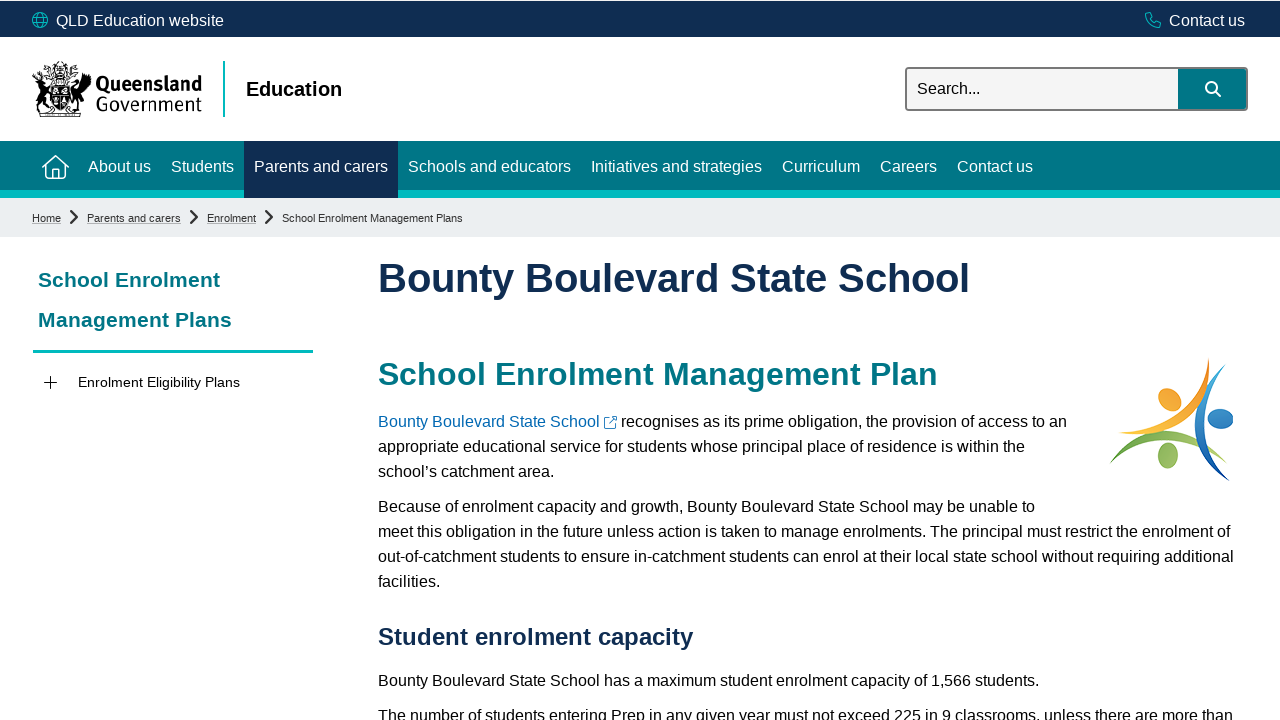

--- FILE ---
content_type: text/html; charset=utf-8
request_url: https://education.qld.gov.au/parents-and-carers/enrolment/management-plans/bounty-boulevard-state-school
body_size: 32969
content:


<!DOCTYPE html>
<html lang="en" class="MP1_3 qgds" dir="ltr">
    <head><meta name="viewport" content="width=device-width, initial-scale=1.0" /><meta name="author" /><meta http-equiv="Content-type" content="text/html; charset=utf-8" /><meta http-equiv="Expires" content="0" /><link rel="schema.dcterms" href="https://dublincore.org/specifications/dublin-core/dcmi-terms"></link><link rel="schema.AGLSTERMS" href="https://agls.gov.au/documents/aglsterms"></link><meta name="DC.title" content="Bounty Boulevard State School"></meta><meta name="DC.creator.jurisdiction" content="Queensland"></meta><meta name="DC.publisher.jurisdiction" content="Queensland"></meta><meta name="DC.date.created" content="2018-04-06"></meta><meta name="DC.date.modified" content="2025-11-10"></meta><meta name="DC.date.issued" content="2018-04-06"></meta><meta name="AGLS.audience" content="Public"></meta><meta name="DC.coverage.spatial" content="Queensland"></meta><meta name="DC.type" content="text"></meta><meta name="DC.format" content="text/html"></meta><meta name="DC.identifier" content="https://education.qld.gov.au/parents-and-carers/enrolment/management-plans/bounty-boulevard-state-school"></meta><meta name="DC.language" content="en"></meta><meta name="DC.relation.isPartOf" content=""></meta><meta name="Type" content="Content Page"></meta><meta property="og:title" content="Bounty Boulevard State School"></meta><meta property="og:type" content="article"></meta><meta property="og:image" content="https://education.qld.gov.au/SiteCollectionImages/qg-logo.jpg"></meta><meta property="og:url" content="https://education.qld.gov.au/parents-and-carers/enrolment/management-plans/bounty-boulevard-state-school"></meta><meta property="og:description" content="A School Enrolment Management Plan (School EMP) is introduced in a state school nearing its student enrolment capacity to manage and restrict out-of-catchment enrolments."></meta><meta property="og:locale" content="en-us"></meta><meta property="og:locale:alternate" content="en_AU"></meta><meta property="og:site_name" content="Education"></meta><title>
	
                Bounty Boulevard State School

            
</title><script type="text/javascript" src="/ruxitagentjs_ICA7NVfghqrux_10291240606133530.js" data-dtconfig="rid=RID_636781200|rpid=-691851954|domain=education.qld.gov.au|reportUrl=/rb_dd0603b4-eafc-4457-ad72-8c1ed546a2e9|app=5df4342bbba30d15|owasp=1|featureHash=ICA7NVfghqrux|rdnt=1|uxrgce=1|cuc=biv5lqjc|mel=100000|expw=1|dpvc=1|md=mdcc1=a a[id$^e^dq_Menu^dq]|iub=education^bs.qld^bs.gov^bs.au^bs/_layouts^bs/15^bs/1033^bs/styles^bs/Themable^bs/corev15^bs.css|lastModification=1766456875338|tp=500,50,0|srbbv=2|agentUri=/ruxitagentjs_ICA7NVfghqrux_10291240606133530.js"></script><link rel="shortcut icon" href="/Style%20Library/Z1/Skins/PublishingSite/Images/favicon.ico" type="image/vnd.microsoft.icon" id="favicon" />
<link id="CssLink-fdc8670af4d546d0936d823f7e9d166c" rel="stylesheet" type="text/css" href="/_layouts/15/1033/styles/Themable/corev15.css?rev=oGEUbFSZs6oEF4FzSDh9Kg%3D%3DTAG0"/>
<link id="CssLink-5bfac50e3e074d158e61c48751879bab" rel="stylesheet" type="text/css" href="/_layouts/15/Z1/ext/libs/bootstrap/3.3.6/styles/bootstrap-modified.min.css"/>
<link id="CssLink-489696dd2f994ea88962830af829ec0f" rel="stylesheet" type="text/css" href="/_layouts/15/Z1/skins/designsystem/thirdparty/fontawesome/v6.5.1.1/css/fontawesome.css"/>
<link id="CssLink-32ea11d1dff94ee2b35eadc47163fc90" rel="stylesheet" type="text/css" href="/_layouts/15/Z1/skins/designsystem/thirdparty/fontawesome/v6.5.1.1/css/brands.css"/>
<link id="CssLink-7fd691124bd84da197bbd5e02d689e1c" rel="stylesheet" type="text/css" href="/_layouts/15/Z1/skins/designsystem/thirdparty/fontawesome/v6.5.1.1/css/light.css"/>
<link id="CssLink-8cbbceb6a397473684f4848623753708" rel="stylesheet" type="text/css" href="/_layouts/15/Z1/skins/designsystem/thirdparty/fontawesome/v6.5.1.1/css/custom-icons.css"/>
<link id="CssLink-0782821aa47a4e06bf257ea6cbd957ff" rel="stylesheet" type="text/css" href="/_layouts/15/Z1/skins/designsystem/thirdparty/fontawesome/v6.5.1.1/css/v4-shims.css"/>
<link id="CssLink-0c07f09c04c0423f8c1e67c5a62e3870" rel="stylesheet" type="text/css" href="/_layouts/15/Z1/skins/designsystem/thirdparty/fontawesome/v6.5.1.1/css/v4-font-face.css"/>
<link id="CssLink-a5eea03c0003463c8b3798c2b4b1a865" rel="stylesheet" type="text/css" href="/_layouts/15/Z1/ext/libs/bowtie/1.0.0/style-modified.css?v=1.0.0"/>
<link id="CssLink-bcc42ca88029439794934aebc31475f7" rel="stylesheet" type="text/css" href="/_layouts/15/Z1/ext/libs/animate.css/3.5.1/styles/animate.css"/>
<link id="CssLink-539dc976178546ad8d8680386a705a81" rel="stylesheet" type="text/css" href="/Style%20Library/en-US/Themable/Core%20Styles/pagelayouts15.css"/>
<link id="CssLink-98d21895f2b645a0b86373a53729910e" rel="stylesheet" type="text/css" href="/Style%20Library/en-US/Themable/Core%20Styles/controls15.css"/>
<style id="SPThemeHideForms" type="text/css">body {opacity:0 !important}</style><script type="text/javascript">// <![CDATA[ 

var g_SPOffSwitches={};
// ]]>
</script>
<script type="text/javascript" src="/_layouts/15/1033/initstrings.js?rev=PwfqGMCAYeGaq4UXoAzNyA%3D%3DTAG0"></script>
<script type="text/javascript" src="/_layouts/15/init.js?rev=SP0i31f3g2pQ6GiGPmnmlw%3D%3DTAG0"></script>
<script type="text/javascript" src="/_layouts/15/theming.js?rev=SuLUbbwTXcxFWOWLFUsOkw%3D%3DTAG0"></script>
<script type="text/javascript" src="/_layouts/15/Z1/tabsandaccordions/scripts/tabediting.min.js?v=1.0.9"></script>
<script type="text/javascript" src="/_layouts/15/Z1/tabsandaccordions/scripts/accordionediting.min.js?v=1.0.5"></script>
<script type="text/javascript" src="/_layouts/15/Z1/tabsandaccordions/scripts/jquery-sortable-min.js?v=1.0.2"></script>
<script type="text/javascript" src="/_layouts/15/Z1/tabsandaccordions/scripts/tabcontextualribbon.min.js?v=1.0.2"></script>
<script type="text/javascript" src="/_layouts/15/Z1/tabsandaccordions/scripts/accordioncontextualribbon.min.js?v=1.0.2"></script>
<script type="text/javascript" src="/_layouts/15/Z1/skins/designsystem/scripts/calloutscustomaction/v1/calloutscustomaction.js?v=1.0.1"></script>
<script type="text/javascript" src="/ScriptResource.axd?d=NJmAwtEo3Ipnlaxl6CMhvjb6xZmLxqQTtXM2zzEl1q_vrq_Zm5GamIKxggqi1lZoUEOz6rA-IEG2iCOBvyawv_JNhVLrWDgsGV9_nPI6k5UYfwLxOQY-yT6qif5D3q7ewKseIev5y55LXO7jfCTVjF823nroVsxSSIB6AzjcnOU1&amp;t=5c0e0825"></script>
<script type="text/javascript" src="/_layouts/15/blank.js?rev=OTySzCXXF40I9qBl%2B0zwJw%3D%3DTAG0"></script>
<script type="text/javascript" src="/ScriptResource.axd?d=dwY9oWetJoJoVpgL6Zq8OCO93nP-b-KV1CbvWJDolOi2x3jqBTrqeO6gQ0Tj1IXZmap2ZExaGSXyKP5g3JkUMKLHVsN-aeIXviUzTQg_Ihs-7TxIxHdQvqoze1WHpCuQ0OmaKTF8vlNygESGClJ0Ds85lTw0bux1IB03LkfxP9s1&amp;t=5c0e0825"></script>
<script type="text/javascript" src="/_layouts/15/sp.init.js?rev=yEBek0T5CUL0Jk3a5Dzy3A%3D%3DTAG0"></script>
<script type="text/javascript" src="/_layouts/15/clientrenderer.js?rev=CoPFgPu2cLV6x%2Bz7QQ8R0g%3D%3DTAG0"></script>
<script type="text/javascript" src="/_layouts/15/1033/srch.resources.js?rev=vZPcBJM2l80oZNzRUCRQ4g%3D%3DTAG0"></script>
<script type="text/javascript" src="/_layouts/15/search.clientcontrols.js?rev=sKBoHACJfG4csFK6QSXfgg%3D%3DTAG0"></script>
<script type="text/javascript">RegisterSod("require.js", "\u002f_layouts\u002f15\u002frequire.js?rev=bv3fWJhk0uFGpVwBxnZKNQ\u00253D\u00253DTAG0");</script>
<script type="text/javascript">RegisterSod("strings.js", "\u002f_layouts\u002f15\u002f1033\u002fstrings.js?rev=tob137cgLCsvzDNjZIOCNQ\u00253D\u00253DTAG0");</script>
<script type="text/javascript">RegisterSod("sp.res.resx", "\u002f_layouts\u002f15\u002f1033\u002fsp.res.js?rev=FnWveYddVjlqQYS2ZBOOzA\u00253D\u00253DTAG0");</script>
<script type="text/javascript">RegisterSod("sp.runtime.js", "\u002f_layouts\u002f15\u002fsp.runtime.js?rev=VKd5VYmI6lmDOPGUSZB\u00252Fvg\u00253D\u00253DTAG0");RegisterSodDep("sp.runtime.js", "sp.res.resx");</script>
<script type="text/javascript">RegisterSod("sp.js", "\u002f_layouts\u002f15\u002fsp.js?rev=nLACGCknXASvm8zUcGVE\u00252Bg\u00253D\u00253DTAG0");RegisterSodDep("sp.js", "sp.runtime.js");RegisterSodDep("sp.js", "sp.ui.dialog.js");RegisterSodDep("sp.js", "sp.res.resx");</script>
<script type="text/javascript">RegisterSod("sp.ui.dialog.js", "\u002f_layouts\u002f15\u002fsp.ui.dialog.js?rev=rWDUcoe9uDkG9E9ePOSe0w\u00253D\u00253DTAG0");RegisterSodDep("sp.ui.dialog.js", "sp.res.resx");</script>
<script type="text/javascript">RegisterSod("core.js", "\u002f_layouts\u002f15\u002fcore.js?rev=C5TNwmlTgpc0WndlIKvLAA\u00253D\u00253DTAG0");RegisterSodDep("core.js", "strings.js");</script>
<script type="text/javascript">RegisterSod("menu.js", "\u002f_layouts\u002f15\u002fmenu.js?rev=SYvjqk5nr5sa3dlAt6teIQ\u00253D\u00253DTAG0");</script>
<script type="text/javascript">RegisterSod("mQuery.js", "\u002f_layouts\u002f15\u002fmquery.js?rev=VXcCJMBm\u00252BQNmoRDWgzxQ0w\u00253D\u00253DTAG0");</script>
<script type="text/javascript">RegisterSod("callout.js", "\u002f_layouts\u002f15\u002fcallout.js?rev=SW7\u00252F\u00252B5AEjIwbTZ\u00252FiAaTbsA\u00253D\u00253DTAG0");RegisterSodDep("callout.js", "strings.js");RegisterSodDep("callout.js", "mQuery.js");RegisterSodDep("callout.js", "core.js");</script>
<script type="text/javascript">RegisterSod("sp.core.js", "\u002f_layouts\u002f15\u002fsp.core.js?rev=EGICbgIt\u00252FClhmblNdLEszA\u00253D\u00253DTAG0");RegisterSodDep("sp.core.js", "strings.js");RegisterSodDep("sp.core.js", "core.js");</script>
<script type="text/javascript">RegisterSod("clienttemplates.js", "\u002f_layouts\u002f15\u002fclienttemplates.js?rev=GIzEovEurFKzQbhPwueZCQ\u00253D\u00253DTAG0");</script>
<script type="text/javascript">RegisterSod("sharing.js", "\u002f_layouts\u002f15\u002fsharing.js?rev=d8palkt5cENtWLZRVlUJBA\u00253D\u00253DTAG0");RegisterSodDep("sharing.js", "strings.js");RegisterSodDep("sharing.js", "mQuery.js");RegisterSodDep("sharing.js", "clienttemplates.js");RegisterSodDep("sharing.js", "core.js");</script>
<script type="text/javascript">RegisterSod("suitelinks.js", "\u002f_layouts\u002f15\u002fsuitelinks.js?rev=v60TsW6c8jvrFP24Q0SSaQ\u00253D\u00253DTAG0");RegisterSodDep("suitelinks.js", "strings.js");RegisterSodDep("suitelinks.js", "core.js");</script>
<script type="text/javascript">RegisterSod("sp.search.js", "\u002f_layouts\u002f15\u002fsp.search.js?rev=\u00252BvHrA78L6X1lAlHvn7aiGg\u00253D\u00253DTAG0");RegisterSodDep("sp.search.js", "sp.runtime.js");</script>
<script type="text/javascript">RegisterSod("ajaxtoolkit.js", "\u002f_layouts\u002f15\u002fajaxtoolkit.js?rev=I3jVxnVkBqeUZ\u00252FWA\u00252BgwTLg\u00253D\u00253DTAG0");</script>
<script type="text/javascript">RegisterSod("cui.js", "\u002f_layouts\u002f15\u002fcui.js?rev=I\u00252B\u00252B6TmR4\u00252Fg0hoSi\u00252FNUaPSw\u00253D\u00253DTAG0");</script>
<script type="text/javascript">RegisterSod("inplview", "\u002f_layouts\u002f15\u002finplview.js?rev=r0PFr9\u00252BImcUfIzKs9mI\u00252B7Q\u00253D\u00253DTAG0");RegisterSodDep("inplview", "strings.js");RegisterSodDep("inplview", "core.js");RegisterSodDep("inplview", "clienttemplates.js");RegisterSodDep("inplview", "sp.js");</script>
<script type="text/javascript">RegisterSod("ribbon", "\u002f_layouts\u002f15\u002fsp.ribbon.js?rev=SnFA2r8\u00252FSN68Rnx4trGw4g\u00253D\u00253DTAG0");RegisterSodDep("ribbon", "strings.js");RegisterSodDep("ribbon", "core.js");RegisterSodDep("ribbon", "sp.core.js");RegisterSodDep("ribbon", "sp.js");RegisterSodDep("ribbon", "cui.js");RegisterSodDep("ribbon", "sp.res.resx");RegisterSodDep("ribbon", "sp.runtime.js");RegisterSodDep("ribbon", "inplview");</script>
<script type="text/javascript">RegisterSod("sp.ui.policy.resources.resx", "\u002f_layouts\u002f15\u002fScriptResx.ashx?culture=en\u00252Dus\u0026name=SP\u00252EUI\u00252EPolicy\u00252EResources\u0026rev=A8PYWuE1sCooVdTxzD3EVw\u00253D\u00253D");</script>
<script type="text/javascript">RegisterSod("mdn.js", "\u002f_layouts\u002f15\u002fmdn.js?rev=n0g\u00252FdHfO24JOLH\u00252FiRZEgQA\u00253D\u00253DTAG0");RegisterSodDep("mdn.js", "core.js");RegisterSodDep("mdn.js", "sp.runtime.js");RegisterSodDep("mdn.js", "sp.js");RegisterSodDep("mdn.js", "cui.js");RegisterSodDep("mdn.js", "ribbon");RegisterSodDep("mdn.js", "sp.ui.policy.resources.resx");</script>
<script type="text/javascript">RegisterSod("userprofile", "\u002f_layouts\u002f15\u002fsp.userprofiles.js?rev=J0M1pzLkfDXcJflabMvTYA\u00253D\u00253DTAG0");RegisterSodDep("userprofile", "sp.runtime.js");</script>
<script type="text/javascript">RegisterSod("followingcommon.js", "\u002f_layouts\u002f15\u002ffollowingcommon.js?rev=1mwCpb3zqFfBmD73tzbkqw\u00253D\u00253DTAG0");RegisterSodDep("followingcommon.js", "strings.js");RegisterSodDep("followingcommon.js", "sp.js");RegisterSodDep("followingcommon.js", "userprofile");RegisterSodDep("followingcommon.js", "core.js");RegisterSodDep("followingcommon.js", "mQuery.js");</script>
<script type="text/javascript">RegisterSod("profilebrowserscriptres.resx", "\u002f_layouts\u002f15\u002f1033\u002fprofilebrowserscriptres.js?rev=qwf69WaVc1mYlJLXqmZmVA\u00253D\u00253DTAG0");</script>
<script type="text/javascript">RegisterSod("sp.ui.mysitecommon.js", "\u002f_layouts\u002f15\u002fsp.ui.mysitecommon.js?rev=gTRjNhr\u00252BuoHhSmyA7DOg9Q\u00253D\u00253DTAG0");RegisterSodDep("sp.ui.mysitecommon.js", "sp.runtime.js");RegisterSodDep("sp.ui.mysitecommon.js", "userprofile");RegisterSodDep("sp.ui.mysitecommon.js", "profilebrowserscriptres.resx");</script>
<script type="text/javascript">RegisterSod("browserScript", "\u002f_layouts\u002f15\u002fie55up.js?rev=Rz4WgCsq1fDOBcj\u00252FMIVXpg\u00253D\u00253DTAG0");RegisterSodDep("browserScript", "strings.js");</script>
<script type="text/javascript">RegisterSod("WPAdderClass", "\u002f_layouts\u002f15\u002fwpadder.js?rev=EBIqozFjVSvmImvJiKffWg\u00253D\u00253DTAG0");</script>
<script type="text/javascript">RegisterSod("dragdrop.js", "\u002f_layouts\u002f15\u002fdragdrop.js?rev=03G\u00252Bc\u00252BemSGtVJFKWZdVhNQ\u00253D\u00253DTAG0");RegisterSodDep("dragdrop.js", "strings.js");</script>
<script type="text/javascript">RegisterSod("quicklaunch.js", "\u002f_layouts\u002f15\u002fquicklaunch.js?rev=At3E9pTTlvpcVr6REvSgAA\u00253D\u00253DTAG0");RegisterSodDep("quicklaunch.js", "strings.js");RegisterSodDep("quicklaunch.js", "dragdrop.js");</script>
<script type="text/javascript">RegisterSod("datepicker.js", "\u002f_layouts\u002f15\u002fdatepicker.js?rev=t\u00252BNNqXp3402d4g1NfZ8AHw\u00253D\u00253DTAG0");RegisterSodDep("datepicker.js", "strings.js");</script>
<link type="text/xml" rel="alternate" href="/parents/enrolment/emp/_vti_bin/spsdisco.aspx" />
            

            




<!-- support v4 icon references/syntax for Web Fonts -->



            

            

            
            
<link rel="stylesheet" type="text/css" href="/_layouts/15/Z1/skins/styles/controls/breadcrumbs/chevrons/v1.1/breadcrumbs.min.css?v=1.0.4"/>

            
<link ID="_CoreCSS" rel="stylesheet" type="text/css" href="/_layouts/15/Z1/skins/styles/site/core/v2.2/core.min.css?v=1.0.51"/>
<link id="ctl00_hide-publishing-actions-css" rel="stylesheet" type="text/css" href="/_layouts/15/Z1/skins/styles/site/hidepublishingactions/v1.0/hide-publishing-actions.min.css?v=1.0.0"></link><link id="ctl00_hide-get-a-link-menu-css" rel="stylesheet" type="text/css" href="/_layouts/15/Z1/skins/styles/site/hidegetalinkmenu/v1.0/hide-getalink-menu.min.css?v=1.0.1"></link>
            
<link href='/_layouts/15/DET/skins/vanilla/styles/site/skin/v1.0/skin.min.css?v=1.0.11' rel='stylesheet' type='text/css'>

            
<link rel="stylesheet" type="text/css" href="/_layouts/15/Z1/skins/designsystem/styles/site/core/v1/designsystem-core.min.css?v=1.17"/>

            
            
            
            

            
            
<style type="text/css" id="_DynamicStylesCSSText"></style>

            

<!--Custom CSS-->
<link href='/style%20library/DET/skins/core/styles/skin.custom.css' rel='stylesheet' type='text/css'>


            
            

<script type="text/javascript" src="/_layouts/15/Z1/ext/libs/modernizr/3.3.1/scripts/modernizr.min.js"></script>

            
<script type="text/javascript" src="/_layouts/15/Z1/ext/libs/webfontloader/1.6.28/scripts/webfontloader.js"></script>

            
<script type="text/javascript" src="/_layouts/15/DET/skins/core/scripts/typography/v1.0/webfontloader.config.min.js"></script>

            

<script type="text/javascript" src="/_layouts/15/Z1/ext/libs/fastclick/1.0.6/scripts/fastclick.js"></script>

            

<script type="text/javascript" src="/_layouts/15/Z1/ext/libs/jquery/1.11.1/scripts/jquery.min.js"></script>

            

<script type="text/javascript" src="/_layouts/15/Z1/ext/libs/bootstrap/3.3.6/scripts/bootstrap.min.js"></script>

            
            

<script type="text/javascript" src="/_layouts/15/Z1/ext/libs/scrollto/2.1.2/scripts/jquery.scrollto.min.js"></script>

            
            
            

<script type="text/javascript" src="/_layouts/15/Z1/tabsandaccordions/scripts/tabs.init.min.js?v=1.02"></script>
<script type="text/javascript" src="/_layouts/15/Z1/tabsandaccordions/scripts/tabs.min.js?v=1.02"></script>
<script type="text/javascript" src="/_layouts/15/Z1/tabsandaccordions/scripts/pi.accordion.min.js?v=1.04"></script>
<link rel="stylesheet" type="text/css" href="/_layouts/15/Z1/tabsandaccordions/styles/tabs.min.css" />
<link rel="stylesheet" type="text/css" href="/_layouts/15/Z1/tabsandaccordions/styles/accordion.min.css?v=1.01" />

            
<script>
    (function (w, d, s, l, i) {
    w[l] = w[l] || []; w[l].push({ 'gtm.start': new Date().getTime(), event: 'gtm.js' });
        var f = d.getElementsByTagName(s)[0], j = d.createElement(s), dl = l != 'dataLayer' ? '&l=' + l : ''; j.async = true; j.src = 'https://www.googletagmanager.com/gtm.js?id=' + i + dl;
        f.parentNode.insertBefore(j, f);
    })(window, document, 'script', 'dataLayer', 'GTM-TL5QZV9');
</script>

            
            
            
            
            
            
            
            

            
            
	
	
	

    <script>
        document.getElementsByTagName("html")[0].className += " content-page-outer";
    </script>

    
    

            <meta name="google-site-verification" content="Gvc9xcGxTirCafHmvHI8H7_Bk_qGNshnRhlUiSfFt1M" /><link rel="canonical" href="https://education.qld.gov.au:443/parents-and-carers/enrolment/management-plans/bounty-boulevard-state-school" /><meta name="description" content="A School Enrolment Management Plan (School EMP) is introduced in a state school nearing its student enrolment capacity to manage and restrict out-of-catchment enrolments." /><meta name="keywords" content="Bounty Boulevard State School, enrolment policy, enrolment, management plan, school EMP, school catchment area" />
            
        <link rel="stylesheet" type="text/css" href="/_layouts/15/Z1/skins/designsystem/styles/site/globalalerts/v1/global-alerts.min.css?v=1.0"></link><style type="text/css">
	.s4-skipribbonshortcut { display:none; }

</style></head>
    <body onhashchange="if (typeof(_spBodyOnHashChange) != 'undefined') _spBodyOnHashChange();">
        <form method="post" action="./bounty-boulevard-state-school?TermStoreId=f649fd3a-80c5-4ed7-b41d-8bf3a6e416c4&amp;TermSetId=77a680a5-75c1-454b-ab61-c824daab4057&amp;TermId=584370e9-78f4-4415-a885-10b1d56505fa" onsubmit="javascript:return WebForm_OnSubmit();" id="aspnetForm">
<div class="aspNetHidden">
<input type="hidden" name="_wpcmWpid" id="_wpcmWpid" value="" />
<input type="hidden" name="wpcmVal" id="wpcmVal" value="" />
<input type="hidden" name="MSOWebPartPage_PostbackSource" id="MSOWebPartPage_PostbackSource" value="" />
<input type="hidden" name="MSOTlPn_SelectedWpId" id="MSOTlPn_SelectedWpId" value="" />
<input type="hidden" name="MSOTlPn_View" id="MSOTlPn_View" value="0" />
<input type="hidden" name="MSOTlPn_ShowSettings" id="MSOTlPn_ShowSettings" value="False" />
<input type="hidden" name="MSOGallery_SelectedLibrary" id="MSOGallery_SelectedLibrary" value="" />
<input type="hidden" name="MSOGallery_FilterString" id="MSOGallery_FilterString" value="" />
<input type="hidden" name="MSOTlPn_Button" id="MSOTlPn_Button" value="none" />
<input type="hidden" name="__EVENTTARGET" id="__EVENTTARGET" value="" />
<input type="hidden" name="__EVENTARGUMENT" id="__EVENTARGUMENT" value="" />
<input type="hidden" name="__REQUESTDIGEST" id="__REQUESTDIGEST" value="noDigest" />
<input type="hidden" name="MSOSPWebPartManager_DisplayModeName" id="MSOSPWebPartManager_DisplayModeName" value="Browse" />
<input type="hidden" name="MSOSPWebPartManager_ExitingDesignMode" id="MSOSPWebPartManager_ExitingDesignMode" value="false" />
<input type="hidden" name="MSOWebPartPage_Shared" id="MSOWebPartPage_Shared" value="" />
<input type="hidden" name="MSOLayout_LayoutChanges" id="MSOLayout_LayoutChanges" value="" />
<input type="hidden" name="MSOLayout_InDesignMode" id="MSOLayout_InDesignMode" value="" />
<input type="hidden" name="_wpSelected" id="_wpSelected" value="" />
<input type="hidden" name="_wzSelected" id="_wzSelected" value="" />
<input type="hidden" name="MSOSPWebPartManager_OldDisplayModeName" id="MSOSPWebPartManager_OldDisplayModeName" value="Browse" />
<input type="hidden" name="MSOSPWebPartManager_StartWebPartEditingName" id="MSOSPWebPartManager_StartWebPartEditingName" value="false" />
<input type="hidden" name="MSOSPWebPartManager_EndWebPartEditing" id="MSOSPWebPartManager_EndWebPartEditing" value="false" />
<input type="hidden" name="_maintainWorkspaceScrollPosition" id="_maintainWorkspaceScrollPosition" value="0" />
<input type="hidden" name="__LASTFOCUS" id="__LASTFOCUS" value="" />
<input type="hidden" name="__VIEWSTATE" id="__VIEWSTATE" value="DuGKl5xEt7327U/pU2fhhb0xzFp+djOmyre/W37zAmEmecpzfdM/hjZ4O8oscXlOj8a+OFE4XUN32NdHEsuSgMMVz7mI3dF2gSmCFUJeG4e0OpD0itkx21WvYLi82A7Bw3Cq0/ZdAHZQ/t32jQnD1dVFx/rRygtct6Ud9BA5V3r2CjLGnH+4+Ux9eSyIQw2QulL1KPE29c3BY0Q6aOf4PfS6KV9zuun4nP1EFAn4anC3F5f4IwrrnLHI2YFpNI21WBqqOcjJWN4j/[base64]/NA/pofDxNDG3i6Rd2aSxCxJpTVszDUbV7Omx3fdn3aC4sHFVogd2cb4Y9X/QFJ1QegTRoJNjuuN3kqfFtbuKz6DRGopBWF8olIuZ4uK9tb5e4fc8u65+xOm8E4V9z6RO8u/uJV6i3hqa7OP0BSy612AJIQBTWeKHAkjTgrzdvrtwgKWNullrANFCeoe+dnIMKSc27kirH/rxbu+3ra8kw4HLlvs9h7SIZvQz4uG4t5Q5iRHA+XjDtqcGQXina8LA3nA5wZ1oyUkVMk3/TVzZHB01XVfETLG/S4uXNNJtXatBgNA8IxwdkZYd9tLQfn9mSStatPnttDK8KHzFIrSrdG1Mufv5G1a58LtUFIUiHzze3nGc/dWuYr6rlW0elWZRbaOtCSBAnVB/[base64]/iFT06S4A7vPalJQcF5pHXud3SdYwx40/VTL8CeDP9cu0SOG7vfFv0p7RKzz0d/AYUA/7crymIpmKKmt/qkq5IJ4pOARyjtNwSasHGXRTSMKgcQPPtt5g4WuHHDE4CBhgL+bhJKdoGN1d+qBNIUEh8ofmuAeZiBpL4imx6NXoyGFawoZ6ehuVQped/L11AjzmE48jTNH9B7Ya+0stOs2hpK3T3TeTzt8DNu/ojymKQR+r3Zvn8J0bbtPIFJgOY7Hff2IK91dieijaX5aXKwoRCWuLzFeH7Tsabm/Pu9G/exR6VEW0Rhvvvy9QnSbYUyaacdUJ0w7HRGUpAm5m9+6z7L6guTjY4NJdkEhoBtHGxsN/qO2w0QqY/pEQISpupr8vuR2LLp/PinUeMx2+0LZ1o3pyfEpRXGUQy05bPRVw7dBejqE1xConJT+bwPzU2WR6t8EvNAg0W/RrIzkkoOg1QGRSEhi+FJ3Zwa1Xb6SGloQx3uUzx71J6D60LjCuvgKiSuJND5zkVmsAK8WAdxMy2pw22sqHa/v0q2DGT2TMJIshc1OtB5+LcHbR4XcSQ31wJRGMySPDFggTCSftGu8TkMajNZqjGQHSimRTVL6u7OWAYBA+BRYqq5BsFokIKOfHTdcFknMo3b3zk5uFjUB5L/8XUwOgEbD5tnxvMmb7pIlpj/zFiTcaQQsQQ6b4EDQ5LKDNzdUJ9o3ZR4S0HRYaTRFqRfnyDT3asBpFSEuov7SX9nRgn7NiDaXbaEcdCx4OmPr8mLNnwnNVl79H7nBpBFOX37Q4Hd7ABe8qxJ9abyvEX7y7tmUjil2KMeq7YjaM5YDzN3WL4QnSQqJ5UOg/b+5UUfNbYSjBIEesLvMTsnl+WVdRTA2LQ+N1QOXG1UvjIoYLq9K6yQRtLLIPDCY+xo4/8GoAfNRxb3UX1wOTnKGcvkalLd6ik7TvK6x9pg7Jne+CEKaGIqUq0LIUGQFguAHXT4tNRPGa1tOelF1IHTqZ1FffY9/q2TtEtK+REu69+QY35FnE/q3ngxRwle+sT4YfCUNjR+wJs5T17qo1T6hOPU0TcWfu0WesY6ltOYOnwTrOJswKAjOAo8hiyDRFQkRKIYK+c6kL8hcJ2XpOy/i/2H1C99x17+7RpAAuwQQe7tvKKTnRoQCDx1byyzq/MJOewbT/cxaupR3hnM1hutt5giEx/0wmqukkpbXAq17yo4l0bHh+EH3PnRaWlLJNa4SyQfLAzDhA8p9nahqHgOwhX7IHUEfhVj/suRdP9tu+7jY5R9Xv74wCGENDK5WLeyqeoY/dT/bAx3KGsbTJCYyiQCEwSJXF6tAhNZ587mtGpZD0ynmsy53YfSt8KpMWskfoFz+A+BWLIoSRi6TUGRHcp05dZHFSUQkWcap4VJsE8fcDzP6XHXa+IFUCtht751ucM4VNqXaCrnkydls2IBrJCWCHL00EfwvlWSGzPLr+2KnKK2l6Izb2lH9xkD/AQpWuvtewVWF0mUsWE/DzLUHxgO9y3YmIxFsEWNFikLHVJHecr3Ibp91BjJ7wq8BOEY6W2DtKSAtLKljTgFsr51akSKc5ubI4DVGDccWTIB5c0lcMl1cz6TPcajBg++m67SHeRxnvy2pTiVZSC7sIIjravlVs1WaXv9Sv0yBQqsr8l+iV4uyEgWpWAM7vb5CZFZt8oG2DWH7xD/i7r8DjskiR9hdI3XLMVtJJixCA0RUpWX+YGABTtZNH4R5RWTaPrIVDO4+2zB+WXNUg7DY4/NMMJQQwZY/I7RFZTCKSazxtEr/qAkPv4LjYRZiNzWMahxrvsTrUP0Iki4EWiEWyJmj1S36AquS9TApVzHl8W5xRtEaDNyoX/s/GT2+DLL6MUNumnQyrcPJfQ1BPs2p9AxkJBaGU+a5fVgzS4zX6FtR9URp+KUO8/kgNPZDaeVsHV3IljKJE7+CJ6sd/2+ffKW3H2Vlt5KKmJab+vhfD6l5dz05c8nIYoiYjrR0vJdF4GOleQXbMyAsv5eBmp3VOcGEP+i5o8uJdva2RLnyGYmGEpL3S4+QNPfRJ02wQEaeRULYKsWByfVlQt5+SaRq3MSWjo1iutCl58ib59M8WBUAVhv7QGPM/2PYShIoXkt0WIZRYl6ZQ5h/osiTEvOG+mQZSOgUIbcJ3qexDxNglC9HtVQkbWJumagpU5ReVQKFwmLEDuFGUETmDwQzEnctfUIgSPpIdLsLH4qUHGX+Ox/xvH4e0OviTsbT6zOPfmTeMn4qyrRFWR+6p8UXOiNPJPwCsDQdEmk2iJtU4IpAeXlyMs3ijCxys/TIcgHNi7ib8iFMnyHnpUIM4FoGgqfqrXzOCGNrfc0BEqSy5196/rchRriUcSXA94Pnx+yDYIj9UDDNDTIhJKSM3WJ8H9AVIMiy+bD3eOrSz/n79rDVFpEaAdhsrZzQx0S10021SN3YQ9WggEDw95+yFIjsdrktWPZrv92lkeq6wdmFaX6Qcxm5LGlprxpOuECdxiiO0x6yZYxpNAVP5MyITWxgdRdyEkGwGlb+Gc8m9k8FTUf0MgNO/43o4F6OX3QQHDPwHIkOgFNeVwIqyLYM4qos0g6LP4Cr96ndV08iCFq3wx954LSdd6hVYut13Qz7ptZo7a88oxEO2eFgbI7C/NVMDMf/rcKBSpn3aUCCQvKDeaqFujzj2G7vIAnN4yaURH1puCjguMvCyWeAIg3fpNNyKlvCbAmL95ejRCOW+z6Re6MRMSVelUCt7dkgA1VHoQZSz0iqwjvssiRZcYEcmz22aklAmJVDOTzbhvY8gKnRiu5TXUx4Qyq3lzYUbHatluVoteprEmgI1noG7MmvErz/Hl8bc9HbkQPt+/LVl13PWa4mpv7pCOehDW+RzXPvLYYvstq7QzCkH+dm0oc0zKC95guupmAr91ZkiRbtc46bI8UG4HhEx084phtQSH8ruVzASLxlThgG5LIk7U99iMp/9RDbuPnbsBpIA90MuT3pyDzmbAhve6+SjlrVM9AJTELDAAAWMG3X3nU3I/t10Z413YO+qySnvVNaVGn7NGetQlqkuMvhZug0HpedXlX3bfYvjelh6meg7QfEArUBJyNPjtEpW2B5WTLZUHtySAz16IcmHKRQt8gIIJOSCeH9j6YftrAvVa3estyVR85vWXcjcLSdmxMFkF7UaYynEMaR/cdAaZNVP219F4Y0c5zC9RRTbThhNLZVKI5UNIFu8d4RyIJi4fmCvlO4HhKHVbs60d2hhbiIgawM3024/cS4u3qMcBSRuDoF+xWBjRkk5LmA8IEBeIWnrvOPwsI3XUqTAwZcjk1LpOxBYvsN9CoukJ5cRySLtmZfhjLSoByIZOwyBP8NdsRDPgnkf2mfzN5cyvyxY+qFIT6QrerPG3cNOgLC8dkA6ZvQF23T1acatq5DkZFZa0rmqZe83InCbFaejW5K56/ka9iOh8hOZZjIJ0hwD63TxWXCcU2h/9629nUhVmmUThqRDe0LTsjyTBLEA/87wWeTxI6PbXlK5tzbJX8t5ncG4i4ooxmbA6i8sw5YfcGk4Tsl4eJTWbR2y9gUqD/W2t3ao5883JZPcCA7vXJ9i4CXEkJDVOa+QzfvGSdohGkbqpsAp5OE2yYf7ztgmYv0Jku6Yxk5Uu+y3R/QhEHGOHpYtHYZI5Hc6ZJhBjJ6cjVqJp4RuusEXkIlCaqN2yiy2+QE7NB/OnVEtWWRziBtWLb50MI1RYhBa6RCIxonm8YqtZfSfRXmrdgMJ3PMD9RGPFW3/Rtfzd9PR0EkKPLRgyWDivvVv0l2/R9Zkni7U2rA+UONso/6ab9ww6rIXxrNA9ilZqdu7IbyAJZV6iPxr+N3DC4zBQB3M2W6vqldLWkjD6o9C+nlcP1GTm/8ydXgpuwIEFKcRtyDYjwqxXrc1F7cdQTr/6G4zccDtDbSmfh3/wezpeWxGeB1OOdttwr3D9HG6e6sy4W0Trxs7l/[base64]/H0uLMsP6GaaXAWBKjH19yQZFf89gIllRD4gZPA4MmSQrTTQlb7+UZSoWQTZ8KaHlOEXHoEW1/Yska1JxslMglrPzGaeXvLPyeWlO0lUo4/3YPL0nrAlQccDuT7HyazITJnoyMYxJtupoos8I50NDcD6XYbBog+UHoPEXgqS7SY6U6aIMqTj6LGo1a7yK4C3IokJ/[base64]/1sp62TMoNZ47/Vy3omHBM/1rcDJ/rwOFgz/[base64]/hxeCTCixZBwSRT2svw0YUrJXWRJ+iuTtdOGVyY8E40N3wfXRzPaLt7jdNBGXGE9AqSBi4ZUS4Ujr/ASrcvseJwiEemNMxCHNRucLN7P974RoEP7poW9yU4m05DhsH3fPNWgzKwrvIVbOljDvsnswE1WT9++cUpaT2RgG30f1dUW2fUuouORs6hZ5Pea3owrPqrNB6cZ1yrVRBnEYoY6erH+FwHfy42RaPmxnYHH87mSxEuR12uM8/37ZgzIxHXLIixFTadhVptZFcCNaDWPcG8QMDHJdYilNKuUhHJkofIAMLgGHBuq0hL7LbCrTMNalKiPKRI1F7BVC2qHp9Tl5gkV0ZoYSlm66Th0bsEg0uG/Gsg8sWk+cxo0O2avtesQV2O/d/dlutkNyRZ/fRbMwtE/zlPD5IUzGAFyQoOjhTySU8T36WqrrwO09uTU2t3/oCxYSQHeVuKHVm1KMXSy1ewHgPBWraVr7BzAzmuKoVZnqaq/naO/P0QsSLYTLOqxBLIfeWP/4nD4FcVcn7r1VQrwi4O0EVO/MHuP6hSR1Bu6mg78BgxJVwp277lVPWAWGsas79usnQc5D0JAu3x7kFJwmitDrFxNdt78zRASW8gDfEkTImKT+IbGvZ4Qk7slS7QVRHsf82aBR6j+fce60soO94YYoa4q16wHaTnxWtwdbT8gw/7u8uHTMWpyHlmpwrYE0ukVHvLsxNuxInUnbs+IsVNbtDsxIR1To0lTXMxymvjRw3AYUrumWuNjKUiNXVKiYFwOwRcCgnWyggJML0iAmmyA4mZUxiN3NB6WkYDKK5Z5kcj9MLzdmuOnNT1MtfhnPEWRbKtt9ZlgoJNrcTtHic6wu2GCWIz309dqyE/[base64]/1430VtWYM7i2dx2khUseXykR3L/YhXvDINyF0tgRUD0Q6CyzpfiHqFPJ8QDtFm9RGZqn8vmMeTmu+9pqHqpiiRG+XMR5RXWdHOdByJrPn6Bbu0jaK0U/sb4DM1GF7+QWce+IHL3bhtkLADOXW/bo+kXAjX6Z1oi5Gva6Jl75XQc4HHbSshJwIwDEP1Bq1iPh7Yzydx5mzxPVLR0NJy+nmMg3yZdsyPQ4/n2QvdQ4TAqhErKCG9xopcqnrN88qcLC7hQIAaO9xAImTeDf42KV7lbOkeUiJOoXi6wc6PtH9MmiIauxNMpXN9QxVEzjOj5aX+68reVvsTEjQz/DIuxYeLdhcvJ4JqTapVTUv7OEkNtF2TPJL6sKjqyTBenOiTiit5RKE0boFILyNeOghid3mkmPbvVmhWHJsYzzowwUs1Fi+E4mqu1eMCTWTx46hZq1ulKkOWNWH57Gb3OK9Z0etp6xPpXMhQZecfm152/CpC6H5BkpsvJVGqofkyA1I9MZrd5hic7ZyKhgNF8BOefsE/s+RxVIYjevvkSQPwsOTl/cLqxn1sON/ooiDIAzenU9k0WjlcclRbWfWYaiM7FfX/2z/[base64]/8z1X9QWArmRqOmKWYE4TwgRjgPoWaqgll1aw+0U8qlAPzIuQ2+j5Ro/PsKHSs2mQQ4FRA6qsScl4tQv76uPDuyO0ic434WVIiKaoXTYh9CX7rZl7SfnFeQ2EiMw5faDxeUqcdtfUVKIpVmp+CZ78fhUfbaefs9/b5bKcHKxrh3Pw+W6aS6/IMcJyfSfRY8/LCNn5qYeyGjScQxPhaSRmL+cE0m8TsAvdbaPwCXcXG6a9K8pvd7FIgAevFLv53u0ZkRhDzRZsAulcjuhi/jygOe/CcvPWr9B9f+alljLTEM+uBoyza8AORNrIesyEZhUwZY5GQAXxWVg48nVCGRTCPuFzhKPHvn5bT8o7Ct8ocGMhwAM9F4SHVOMmfPQ8UnnrTHBPe9gfr4QxfYb0x1DxfpzTD12cIWdXm3anNRVfmwl2PHyNHZHIr2klNWLc7bZnkKqNjXrunvYMyG3ypw7877JQg6VF/ajxJGvuiEIsREL680EfSkBJ8g4sgfw9ZdAf73qi+oDAHUXVyVTpXG9FvzYK+T5r1NKZTdWlQEBikC5ThkfXzbaKn+sM46xhku0pHNO1/SEE7sR/Gg6UPMSAX4v8A9TOUpMyRJ0NGCtz6tWoDbU/xQjv6In2MQxEQkRbvZBxBwgX6cnzSW0e65L9BmFWbUajz39W/[base64]/0LfYrhg8fM7RDNbkM+TeOZUlP79kN/4Ob6b/DP0BmkyDnoNuM1siGDdj7peHt/dM96eQY641xH83wU5ytAej7oXA3l3JofMtz4At3qXRgK+wARTm41I9VVSzAxvuqzEyBuKYye5QO2eqGZg1umNFrfWH5IjMelIvVvbwx1aCryitbwE2IUoFbFz9fj9PldeHiSSfJLynOoI8EwV2JdoZ7IUSTR8s4HVcIhUpSJe9Ap/QB06F01xzkASu9LI+XxWqINfGg2q11gG3vX02vW5fa7W3t5Czb7DlVHg/YLZChvar4AmjVnxMLHkzj4xoVXBSHqZ2nceRVWqMx2lZcAS0Tfv4g+YkKLdbzDwuPM2zkTmRxb4QtJqu0/ryj0EI+pSac6aScKJP9uW5koryCAJTy8jT9ZbhM0ZQjcTbrc6d/hq9BbUzptGeMGi6G/3grfYjNv4e7JB8hAWCO6BbihhAm22240jkKnPllGOAYCMn6zNmomQnClxqIdLzMJsd1tA4BsoHdHYv1fCTISH46E9pAPngcPDUcVvySUY7hqBYt5U7so+qn/nRfwsuGHhUfHwG3WaXztILMKVGtFINCXJuDcDSYLcTIyxHjQRUPAoLsYbauYzZYoYmgcJopm+25vFMupUwY8hOh0z9v9/jS1AKqCoZHJscqLiqhI531QSts5j9qElnjwSSyDDxi9plnllp9fgtjvpXcL27DdR+zl4MPtyXURPKCZCQJ5uPUAAt+0SrNIPtuJkrjfTr1XM1vrUX7dCkY7ChAbYl3gtfzY+VgeOielDTprGA69EI/cDjkeAAOuVasHiu4NlcVoHWUU+gNNxF70pLzrLxC6P9XchFtLTTYezE0ustXmILhDAUkzFh7sJY0Kgfb6zHAKaLTAhx19gDAAnfDe3OqLN4Gmfws/CxztxPtvHraKELif7CeVvbFlvFGeTQ3Bshl6yG2GQF4tWPen21bbMY4oP2WG0X7G1zHHQzj1Sdyy8v7axiYqKntMJ+so3kpilpyoEqln1QVLkJ3B0Tgh0OUc93Vr/m/s9raEWxJ63VLnBjk239mxrS2S0boF24E3kDbA2NxZqVd91Oi9Du6cGSME8TAt9aA11kgHsL2QCnc3KxDXDdrpdmdcNkb4CoVoY1NaQ5oGjhaVb363CEMx+/pJXitUVNJzc/SPP7astEW2DZOYrpGBm2qOoqZlrjhuqB5/kL9MsuNofSo0FOR4ytZ5XC35BBWyK5LiYjIgehcX4LSyrBmAPOoROMiuaPnaD9/UEghqcwvxtqp/5ulnacSyZvpPgqYYRYjwShxpfVl4o+Ouc0cMINA4TiuYQoE/[base64]/21yLQpOPDPBdIB/CJg2f4WrJEWLeY1lHF6SrM382znckOoqe+k6v9PYOYyHzU+niO61RwjkTtfH88OFn0mz/x5LiWV8IA+jrwVeObqx260x3JgjJYbeg7hN7yeUNI/D5Vwf3lSH6/ScUS1OMZ+epYcOhStsaDzuIw0LRZ5n3RbXQbrgWJN3BPlao6xBmVpyFgfbZdh8HE/XOjmZYK/g1zU610au3QzvKA00U7STNWMW7g0/OTbN6Su5lOUp50QJHhW7AiHOKF1+RF431ANU1UBQ7RkoFqpacWrnGm6rZYQbpeF2cWH3dtMUvlaz84UcnbVnLBID8H4vMRrvwq26YUOgGzLsRa1Gwvwcp7Twra/VeHj/JTbXraG2BTXdfYpWsS80YKWmM36NvRwzFWeyu+cMUyE5ICEhc3/A04OuH4U+cSDt8HlGE/K0rLAMjZN/POPonwFvHeFgVXRIqNDU7+kS9CDu2mmm67KLacDDL9XVPRv3TudPLrDIfPhTgOAMWOGnSyYcQrcgdXLr8rHeT7ezCJjosYz9jViQ==" />
</div>

<script type="text/javascript">
//<![CDATA[
var theForm = document.forms['aspnetForm'];
if (!theForm) {
    theForm = document.aspnetForm;
}
function __doPostBack(eventTarget, eventArgument) {
    if (!theForm.onsubmit || (theForm.onsubmit() != false)) {
        theForm.__EVENTTARGET.value = eventTarget;
        theForm.__EVENTARGUMENT.value = eventArgument;
        theForm.submit();
    }
}
//]]>
</script>


<script src="/WebResource.axd?d=pynGkmcFUV13He1Qd6_TZDcPX_zXG5HHei9XsfQ68PxK8mVpJH4SJPyB3_IT6Vd-_ZKtGz6GQgXXZZv9kAsGhg2&amp;t=638901896248157332" type="text/javascript"></script>

<script type="text/javascript"   src="/_layouts/15/Z1/skins/scripts/utilities/v1.2/_bundle/utilities.bundle.min.js?v=1.0.12"></script><script type="text/javascript"   src="/_layouts/15/Z1/skins/scripts/displaymode/v1.0/displaymode.bind.min.js?v=1.0.3"></script>
<script type="text/javascript">
//<![CDATA[
var MSOWebPartPageFormName = 'aspnetForm';
var g_presenceEnabled = true;
var g_wsaEnabled = false;

var g_correlationId = 'aef4eda1-dfe5-d0b6-be58-3e0141754114';
var g_wsaQoSEnabled = false;
var g_wsaQoSDataPoints = [];
var g_wsaRUMEnabled = false;
var g_wsaLCID = 1033;
var g_wsaListTemplateId = 850;
var g_wsaSiteTemplateId = 'BLANKINTERNET#2';
var _spPageContextInfo={"webServerRelativeUrl":"/parents/enrolment/emp","webAbsoluteUrl":"https://education.qld.gov.au/parents/enrolment/emp","viewId":"","listId":"{83c71c54-0493-4cb3-b043-e2708dc88af9}","listPermsMask":{"High":16,"Low":196705},"listUrl":"/parents/enrolment/emp/Pages","listTitle":"Pages","listBaseTemplate":850,"viewOnlyExperienceEnabled":false,"blockDownloadsExperienceEnabled":false,"idleSessionSignOutEnabled":false,"cdnPrefix":"","siteAbsoluteUrl":"https://education.qld.gov.au","siteId":"{23b062a5-076a-4a70-9908-0b4ac1d80b44}","showNGSCDialogForSyncOnTS":false,"supportPoundStorePath":true,"supportPercentStorePath":true,"siteSubscriptionId":null,"CustomMarkupInCalculatedFieldDisabled":true,"AllowCustomMarkupInCalculatedField":false,"isSPO":false,"farmLabel":null,"serverRequestPath":"/parents/enrolment/emp/Pages/bountyBoulevardStateSchool.aspx","layoutsUrl":"_layouts/15","webId":"{47955989-1438-4a69-82d4-504edab257a3}","webTitle":"School Enrolment Management Plans","webTemplate":"53","webTemplateConfiguration":"BLANKINTERNET#2","webDescription":"","tenantAppVersion":"0","isAppWeb":false,"webLogoUrl":"_layouts/15/images/siteicon.png","webLanguage":1033,"currentLanguage":1033,"currentUICultureName":"en-US","currentCultureName":"en-AU","currentCultureLCID":3081,"spDocIntelligence":{"isEnabled":false,"isDocSummarizeEnabled":false,"isDocTranslateEnabled":false},"env":null,"nid":0,"fid":0,"serverTime":"2026-01-17T18:00:59.8043113Z","siteClientTag":"1986$$16.0.19127.20338","crossDomainPhotosEnabled":false,"openInClient":false,"Has2019Era":true,"webUIVersion":15,"webPermMasks":{"High":16,"Low":196705},"pageListId":"{83c71c54-0493-4cb3-b043-e2708dc88af9}","pageItemId":76,"pagePermsMask":{"High":16,"Low":196705},"pagePersonalizationScope":1,"userEmail":"","userId":0,"userLoginName":null,"userDisplayName":null,"isAnonymousUser":true,"isAnonymousGuestUser":false,"isEmailAuthenticationGuestUser":false,"isExternalGuestUser":false,"sideBysideToken":"","systemUserKey":null,"alertsEnabled":true,"siteServerRelativeUrl":"/","allowSilverlightPrompt":"True","themeCacheToken":"/parents/enrolment/emp::18:","themedCssFolderUrl":null,"themedImageFileNames":null,"modernThemingEnabled":true,"isSiteAdmin":false,"ExpFeatures":[480216468,1884350801,1158731092,62197791,538521105,335811073,4194306,34614301,268500996,-1946025984,28445328,-2147475455,134291456,65544,288,950272,1282,808326148,134217873,0,0,-1073217536,545285252,18350656,-467402752,6291457,-2147483644,1074794496,-1728053184,1845537108,622628,4102,0,0,0,0,0,0,0,0,0,0,0,0,0,0,0],"IsHybridEnabled":false,"SPOnPremFlights":[1635110,1608625,1615140,1554278,1536594,1451530,1437361,1293572,1281075,1266854,1262861,1263396,1245315,1242554,1241972,1232868,1227765,1225014,1220075,1218539,1175952,1174945,1165662,1159162,1149960,1149522,1113916,1111397,1101858,1099085,1086764,1080816,1079075,1075954,1073830,1073759,95255,1062921,1055593,1052809,1043614,1041859,1040063,1039112,1036486,1035189,1033993,1030381,1030382,1030364,1030362,1029854,1029586,1029565,1029556,1029555,1028671,1025113,1021288,1021275,1021274,1021272,1020637,1020043,1018275,1018016,1012433,1011886,1010592,1009740,1009585,1008744,1007603,1004459,1003886,1002806,1001164,116041,114176,114166,112973,108499,108186,107054,100994,100425,99885,99722,96075,94920],"InternalValidAuthorities":["wfc.qed.qld.gov.au"],"CorrelationId":"aef4eda1-dfe5-d0b6-be58-3e0141754114","hasManageWebPermissions":false,"isNoScriptEnabled":false,"groupId":null,"groupHasHomepage":true,"groupHasQuickLaunchConversationsLink":false,"departmentId":null,"hubSiteId":null,"hasPendingWebTemplateExtension":false,"isHubSite":false,"isWebWelcomePage":false,"siteClassification":"","hideSyncButtonOnODB":false,"showNGSCDialogForSyncOnODB":false,"sitePagesEnabled":false,"sitePagesFeatureVersion":0,"suiteNavInfo":{"suiteBarBackground":null,"suiteBarText":null,"suiteNavAccentColor":null,"suiteNavAllowCustom":false,"suiteNavAllowOverwrite":false,"suiteNavBrandingLogoNavigationUrl":null,"suiteNavBrandingLogoTitle":null,"suiteNavBrandingLogoUrl":null,"suiteNavBrandingText":null},"DesignPackageId":"00000000-0000-0000-0000-000000000000","groupType":null,"groupColor":"#ee0410","siteColor":"#ee0410","headerEmphasis":0,"navigationInfo":null,"guestsEnabled":false,"MenuData":{"SignInUrl":"/parents/enrolment/emp/_layouts/15/Authenticate.aspx?Source=%2Fparents%2Dand%2Dcarers%2Fenrolment%2Fmanagement%2Dplans%2Fbounty%2Dboulevard%2Dstate%2Dschool"},"RecycleBinItemCount":-1,"PublishingFeatureOn":true,"PreviewFeaturesEnabled":false,"disableAppViews":false,"disableFlows":false,"serverRedirectedUrl":null,"formDigestValue":"0x3065389BB5061EA033F127C861CFFCF07CDEF8344351AE33BFACB7D14A483007075F4973AE208222251601019C47B546D5AF0A52A32CAB7ECCE62276FA59FF51,17 Jan 2026 18:00:59 -0000","maximumFileSize":15360,"formDigestTimeoutSeconds":1800,"canUserCreateMicrosoftForm":false,"canUserCreateVisioDrawing":true,"readOnlyState":null,"isTenantDevSite":false,"preferUserTimeZone":false,"userTimeZoneData":null,"userTime24":false,"userFirstDayOfWeek":null,"webTimeZoneData":null,"webTime24":false,"webFirstDayOfWeek":null,"isSelfServiceSiteCreationEnabled":null,"alternateWebAppHost":"","aadTenantId":"","aadUserId":"","aadInstanceUrl":"","msGraphEndpointUrl":"https://","allowInfectedDownload":true};_spPageContextInfo.updateFormDigestPageLoaded=new Date();_spPageContextInfo.clientServerTimeDelta=new Date(_spPageContextInfo.serverTime)-new Date();if(typeof(define)=='function'){define('SPPageContextInfo',[],function(){return _spPageContextInfo;});}//]]>
</script>
<script type="text/javascript"   src="/_layouts/15/Z1/core/dynamicstyles/v1.0/scripts/dynamicstylescssfile/dynamicstyles.stylesheet.init.min.js?v=1.0.1"></script>
<script type="text/javascript">
//<![CDATA[
Z1DynamicStyles.StyleSheet.Init('https://education.qld.gov.au/style library/z1/dynamicstyles/dynamicstyles.min.css', '-674098334', 'Z1DynamicStylesPreviewKey', 'Z1DynamicStylesHrefKey');//]]>
</script>
<script type="text/javascript"   src="/_layouts/15/Z1/ext/libs/matchheight/0.7.0/scripts/jquery.matchheight.min.js"></script><script type="text/javascript"   src="/_layouts/15/Z1/skins/scripts/externallinkidentification/v1.0/external-link-identification.min.js?v=1.0.4"></script><script type="text/javascript"   src="/_layouts/15/Z1/skins/scripts/filesizetypeidentification/v1.0/file-size-type-identification.min.js?v=1.0.4"></script><script type="text/javascript"   src="/_layouts/15/Z1/ext/libs/dotdotdot/1.8.3/scripts/jquery.dotdotdot.js"></script><script type="text/javascript"   src="/_layouts/15/DET/skins/core/scripts/utilities/v1.0/det.utilities.min.js?v=1.0.1"></script><script type="text/javascript"   src="/_layouts/15/DET/skins/core/scripts/matchheightinit/v1.0/det.matchheight.init.min.js?v=1.0.2"></script><script type="text/javascript"   src="/_layouts/15/Z1/skins/scripts/hidepublishingactions/v1.0/hide-publishing-actions.min.js?v=1.0.4"></script>
<script type="text/javascript">
//<![CDATA[
var L_Menu_BaseUrl="/parents/enrolment/emp";
var L_Menu_LCID="1033";
var L_Menu_SiteTheme="null";
document.onreadystatechange=fnRemoveAllStatus; function fnRemoveAllStatus(){removeAllStatus(true)};//]]>
</script>
<script type="text/javascript"   src="/_layouts/15/Z1/skins/designsystem/scripts/globalalerts/v1.0/global-alert-tracking.min.js?v=1.0"></script>
<script type="text/javascript">
//<![CDATA[
var dlc_fvsi = {"DefaultViews":[],"ViewUrls":[],"WebUrl":"\/parents\/enrolment\/emp"};
function _spNavigateHierarchy(nodeDiv, dataSourceId, dataPath, url, listInContext, type) {

    CoreInvoke('ProcessDefaultNavigateHierarchy', nodeDiv, dataSourceId, dataPath, url, listInContext, type, document.forms.aspnetForm, "", "\u002fparents-and-carers\u002fenrolment\u002fmanagement-plans\u002fbounty-boulevard-state-school");

}

                            function DoCallBack(filterText)
                            {WebForm_DoCallback('ctl00$PlaceHolderSideNavBox$PlaceHolderQuickLinks$ctl00$ctl00',filterText,UpdateFilterCallback,0,CallBackError,true)
                            }
                            function CallBackError(result, clientsideString)
                            {                
                            }
                        Flighting.ExpFeatures = [480216468,1884350801,1158731092,62197791,538521105,335811073,4194306,34614301,268500996,-1946025984,28445328,-2147475455,134291456,65544,288,950272,1282,808326148,134217873,0,0,-1073217536,545285252,18350656,-467402752,6291457,-2147483644,1074794496,-1728053184,1845537108,622628,4102,0,0,0,0,0,0,0,0,0,0,0,0,0,0,0]; (function()
{
    if(typeof(window.SP) == "undefined") window.SP = {};
    if(typeof(window.SP.YammerSwitch) == "undefined") window.SP.YammerSwitch = {};

    var ysObj = window.SP.YammerSwitch;
    ysObj.IsEnabled = false;
    ysObj.TargetYammerHostName = "www.yammer.com";
} )(); var _spWebPartComponents = new Object();//]]>
</script>

<script src="/_layouts/15/blank.js?rev=OTySzCXXF40I9qBl%2B0zwJw%3D%3DTAG0" type="text/javascript"></script>
<script type="text/javascript">
//<![CDATA[
window.SPThemeUtils && SPThemeUtils.RegisterCssReferences([{"Url":"\u002f_layouts\u002f15\u002f1033\u002fstyles\u002fThemable\u002fcorev15.css?rev=oGEUbFSZs6oEF4FzSDh9Kg\u00253D\u00253DTAG0","OriginalUrl":"\u002f_layouts\u002f15\u002f1033\u002fstyles\u002fThemable\u002fcorev15.css?rev=oGEUbFSZs6oEF4FzSDh9Kg\u00253D\u00253DTAG0","Id":"CssLink-fdc8670af4d546d0936d823f7e9d166c","ConditionalExpression":"","After":"","RevealToNonIE":"false"},{"Url":"\u002f_layouts\u002f15\u002fZ1\u002fext\u002flibs\u002fbootstrap\u002f3.3.6\u002fstyles\u002fbootstrap-modified.min.css","OriginalUrl":"\u002f_layouts\u002f15\u002fZ1\u002fext\u002flibs\u002fbootstrap\u002f3.3.6\u002fstyles\u002fbootstrap-modified.min.css","Id":"CssLink-5bfac50e3e074d158e61c48751879bab","ConditionalExpression":"","After":"","RevealToNonIE":"false"},{"Url":"\u002f_layouts\u002f15\u002fZ1\u002fskins\u002fdesignsystem\u002fthirdparty\u002ffontawesome\u002fv6.5.1.1\u002fcss\u002ffontawesome.css","OriginalUrl":"\u002f_layouts\u002f15\u002fZ1\u002fskins\u002fdesignsystem\u002fthirdparty\u002ffontawesome\u002fv6.5.1.1\u002fcss\u002ffontawesome.css","Id":"CssLink-489696dd2f994ea88962830af829ec0f","ConditionalExpression":"","After":"","RevealToNonIE":"false"},{"Url":"\u002f_layouts\u002f15\u002fZ1\u002fskins\u002fdesignsystem\u002fthirdparty\u002ffontawesome\u002fv6.5.1.1\u002fcss\u002fbrands.css","OriginalUrl":"\u002f_layouts\u002f15\u002fZ1\u002fskins\u002fdesignsystem\u002fthirdparty\u002ffontawesome\u002fv6.5.1.1\u002fcss\u002fbrands.css","Id":"CssLink-32ea11d1dff94ee2b35eadc47163fc90","ConditionalExpression":"","After":"","RevealToNonIE":"false"},{"Url":"\u002f_layouts\u002f15\u002fZ1\u002fskins\u002fdesignsystem\u002fthirdparty\u002ffontawesome\u002fv6.5.1.1\u002fcss\u002flight.css","OriginalUrl":"\u002f_layouts\u002f15\u002fZ1\u002fskins\u002fdesignsystem\u002fthirdparty\u002ffontawesome\u002fv6.5.1.1\u002fcss\u002flight.css","Id":"CssLink-7fd691124bd84da197bbd5e02d689e1c","ConditionalExpression":"","After":"","RevealToNonIE":"false"},{"Url":"\u002f_layouts\u002f15\u002fZ1\u002fskins\u002fdesignsystem\u002fthirdparty\u002ffontawesome\u002fv6.5.1.1\u002fcss\u002fcustom-icons.css","OriginalUrl":"\u002f_layouts\u002f15\u002fZ1\u002fskins\u002fdesignsystem\u002fthirdparty\u002ffontawesome\u002fv6.5.1.1\u002fcss\u002fcustom-icons.css","Id":"CssLink-8cbbceb6a397473684f4848623753708","ConditionalExpression":"","After":"","RevealToNonIE":"false"},{"Url":"\u002f_layouts\u002f15\u002fZ1\u002fskins\u002fdesignsystem\u002fthirdparty\u002ffontawesome\u002fv6.5.1.1\u002fcss\u002fv4-shims.css","OriginalUrl":"\u002f_layouts\u002f15\u002fZ1\u002fskins\u002fdesignsystem\u002fthirdparty\u002ffontawesome\u002fv6.5.1.1\u002fcss\u002fv4-shims.css","Id":"CssLink-0782821aa47a4e06bf257ea6cbd957ff","ConditionalExpression":"","After":"","RevealToNonIE":"false"},{"Url":"\u002f_layouts\u002f15\u002fZ1\u002fskins\u002fdesignsystem\u002fthirdparty\u002ffontawesome\u002fv6.5.1.1\u002fcss\u002fv4-font-face.css","OriginalUrl":"\u002f_layouts\u002f15\u002fZ1\u002fskins\u002fdesignsystem\u002fthirdparty\u002ffontawesome\u002fv6.5.1.1\u002fcss\u002fv4-font-face.css","Id":"CssLink-0c07f09c04c0423f8c1e67c5a62e3870","ConditionalExpression":"","After":"","RevealToNonIE":"false"},{"Url":"\u002f_layouts\u002f15\u002fZ1\u002fext\u002flibs\u002fbowtie\u002f1.0.0\u002fstyle-modified.css?v=1.0.0","OriginalUrl":"\u002f_layouts\u002f15\u002fZ1\u002fext\u002flibs\u002fbowtie\u002f1.0.0\u002fstyle-modified.css?v=1.0.0","Id":"CssLink-a5eea03c0003463c8b3798c2b4b1a865","ConditionalExpression":"","After":"","RevealToNonIE":"false"},{"Url":"\u002f_layouts\u002f15\u002fZ1\u002fext\u002flibs\u002fanimate.css\u002f3.5.1\u002fstyles\u002fanimate.css","OriginalUrl":"\u002f_layouts\u002f15\u002fZ1\u002fext\u002flibs\u002fanimate.css\u002f3.5.1\u002fstyles\u002fanimate.css","Id":"CssLink-bcc42ca88029439794934aebc31475f7","ConditionalExpression":"","After":"","RevealToNonIE":"false"},{"Url":"\u002fStyle Library\u002fen-US\u002fThemable\u002fCore Styles\u002fpagelayouts15.css","OriginalUrl":"\u002fStyle Library\u002fen-US\u002fThemable\u002fCore Styles\u002fpagelayouts15.css","Id":"CssLink-539dc976178546ad8d8680386a705a81","ConditionalExpression":"","After":"","RevealToNonIE":"false"},{"Url":"\u002fStyle Library\u002fen-US\u002fThemable\u002fCore Styles\u002fcontrols15.css","OriginalUrl":"\u002fStyle Library\u002fen-US\u002fThemable\u002fCore Styles\u002fcontrols15.css","Id":"CssLink-98d21895f2b645a0b86373a53729910e","ConditionalExpression":"","After":"","RevealToNonIE":"false"}]);
if (window.jQuery) { $(document.body).append('<link rel="stylesheet" type="text/css" href="/_layouts/15/Z1/tabsandaccordions/styles/tabsandaccordionediting.min.css">'); }(function(){

        if (typeof(_spBodyOnLoadFunctions) === 'undefined' || _spBodyOnLoadFunctions === null) {
            return;
        }
        _spBodyOnLoadFunctions.push(function() {
            SP.SOD.executeFunc('core.js', 'FollowingCallout', function() { FollowingCallout(); });
        });
    })();(function(){

        if (typeof(_spBodyOnLoadFunctions) === 'undefined' || _spBodyOnLoadFunctions === null) {
            return;
        }
        _spBodyOnLoadFunctions.push(function() {
            SP.SOD.executeFunc('core.js', 'FollowingDocument', function() { FollowingDocument(); });
        });
    })();var _spRegionalSettings={adjustHijriDays:0,calendarType:1,firstDayOfWeek:0,firstWeekOfYear:0,localeId:3081,currentDateInLocalCalendar: new Date(2026, 0, 18),showWeeks:0,timeZone:'09:59:59.9997441',timeZoneInHours:10,workDayEnd:1020,workDayStart:480,workDays:'0111110',time24:0};Sys.CultureInfo.CurrentCulture = (function(a){return new Sys.CultureInfo(a.name,a.numberFormat,a.dateTimeFormat)})({"dateTimeFormat":{"AMDesignator":"AM","AbbreviatedDayNames":["S","M","T","W","T","F","S"],"AbbreviatedLeapMonthNames":null,"AbbreviatedMonthGenitiveNames":["Jan","Feb","Mar","Apr","May","Jun","Jul","Aug","Sep","Oct","Nov","Dec",""],"AbbreviatedMonthNames":["Jan","Feb","Mar","Apr","May","Jun","Jul","Aug","Sep","Oct","Nov","Dec",""],"Calendar":{"AlgorithmType":1,"CalendarType":1,"Eras":[1],"IsReadOnly":false,"MaxSupportedDateTime":"\/Date(253402300799999)\/","MinSupportedDateTime":"\/Date(-62135596800000)\/","TwoDigitYearMax":2049},"CalendarWeekRule":0,"DateSeparator":"\/","DayNames":["Sunday","Monday","Tuesday","Wednesday","Thursday","Friday","Saturday"],"FirstDayOfWeek":1,"FullDateTimePattern":"dddd, d MMMM yyyy h:mm:ss tt","IsReadOnly":true,"LeapMonthNames":null,"LongDatePattern":"dddd, d MMMM yyyy","LongTimePattern":"h:mm:ss tt","MonthDayPattern":"d MMMM","MonthGenitiveNames":["January","February","March","April","May","June","July","August","September","October","November","December",""],"MonthNames":["January","February","March","April","May","June","July","August","September","October","November","December",""],"NativeCalendarName":"Gregorian Calendar","PMDesignator":"PM","RFC1123Pattern":"ddd, dd MMM yyyy HH':'mm':'ss 'GMT'","ShortDatePattern":"d\/MM\/yyyy","ShortTimePattern":"h:mm tt","ShortestDayNames":["S","M","T","W","T","F","S"],"SortableDateTimePattern":"yyyy'-'MM'-'dd'T'HH':'mm':'ss","TimeSeparator":":","UniversalSortableDateTimePattern":"yyyy'-'MM'-'dd HH':'mm':'ss'Z'","YearMonthPattern":"MMMM yyyy","eras":[1,"A.D.","AD",0]},"name":"en-AU","numberFormat":{"CurrencyDecimalDigits":2,"CurrencyDecimalSeparator":".","CurrencyGroupSeparator":",","CurrencyGroupSizes":[3],"CurrencyNegativePattern":1,"CurrencyPositivePattern":0,"CurrencySymbol":"$","DigitSubstitution":1,"IsReadOnly":true,"NaNSymbol":"NaN","NativeDigits":["0","1","2","3","4","5","6","7","8","9"],"NegativeInfinitySymbol":"-∞","NegativeSign":"-","NumberDecimalDigits":2,"NumberDecimalSeparator":".","NumberGroupSeparator":",","NumberGroupSizes":[3],"NumberNegativePattern":1,"PerMilleSymbol":"‰","PercentDecimalDigits":2,"PercentDecimalSeparator":".","PercentGroupSeparator":",","PercentGroupSizes":[3],"PercentNegativePattern":1,"PercentPositivePattern":1,"PercentSymbol":"%","PositiveInfinitySymbol":"∞","PositiveSign":"+"}});if (typeof(DeferWebFormInitCallback) == 'function') DeferWebFormInitCallback();function WebForm_OnSubmit() {
UpdateFormDigest('\u002fparents\u002fenrolment\u002femp', 1440000);
                    var workspaceElem = GetCachedElement("s4-workspace");
                    if (workspaceElem != null)
                    {
                        var scrollElem = GetCachedElement("_maintainWorkspaceScrollPosition");
                        if (scrollElem != null)
                        {
                            scrollElem.value = workspaceElem.scrollTop;
                        }
                    };
                if (typeof(_spFormOnSubmitWrapper) != 'undefined') {return _spFormOnSubmitWrapper();} else {return true;};
return true;
}
//]]>
</script>

<div class="aspNetHidden">

	<input type="hidden" name="__VIEWSTATEGENERATOR" id="__VIEWSTATEGENERATOR" value="BAB98CB3" />
	<input type="hidden" name="__SCROLLPOSITIONX" id="__SCROLLPOSITIONX" value="0" />
	<input type="hidden" name="__SCROLLPOSITIONY" id="__SCROLLPOSITIONY" value="0" />
</div>

            
            
            

            
            <div id="ctl00_DisplayModePanel">
	
                   
            
</div>
            

            <div id="imgPrefetch" style="display:none">
<img src="/Style%20Library/Z1/Skins/PublishingSite/Images/favicon.ico?rev=44" />
<img src="/_layouts/15/images/spcommon.png?rev=44" />
</div>

            <noscript><div class='noindex'>You may be trying to access this site from a secured browser on the server. Please enable scripts and reload this page.</div></noscript>
            
            
            <script type="text/javascript">
//<![CDATA[
Sys.WebForms.PageRequestManager._initialize('ctl00$ScriptManager', 'aspnetForm', ['fctl00$WebPartAdderUpdatePanel',''], [], ['ctl00$WebPartAdder',''], 90, 'ctl00');
//]]>
</script>


            
            

<div role="region" aria-label="Skip links">
     <div class="s4-notdlg noindex skiplink">
        <a href="javascript:void(0);" onclick="document.getElementById(&#39;main&#39;).focus();" class="ms-accessible ms-acc-button">
            Skip to Main Content
        </a>
    </div>
    <div class="s4-notdlg noindex skiplink">
        <a href="javascript:void(0);" onclick="document.getElementById(&#39;topnavbar&#39;).focus();" class="ms-accessible ms-acc-button">
            Skip to Primary Navigation
        </a>
    </div>
    <div class="s4-notdlg noindex skiplink">
        <a href="javascript:void(0);" onclick="document.getElementById(&#39;sideNavBox&#39;).focus();" class="ms-accessible ms-acc-button skipLinkFullscreenHide">
            Skip to Secondary Navigation
        </a>
    </div>
    <div class="s4-notdlg noindex skiplink">
        <a href="javascript:void(0);" onclick="var Z1FooterSkipLink = document.getElementById(&#39;footer&#39;); Z1FooterSkipLink.scrollIntoView(); Z1FooterSkipLink.focus();" class="ms-accessible ms-acc-button">
            Skip to Footer
        </a>
    </div>
</div>


            
            <div id="suiteBar" class="ms-dialogHidden noindex">
                <div id="DeltaSuiteBarRight" class="ms-core-deltaSuiteBarRight">
	
                    <div id="suiteBarButtons">
                        <span class="ms-siteactions-root" id="siteactiontd">
                            
                        </span>
                    </div>
                
</div>
            </div>

            
            <div id="s4-ribbonrow">
                <div id="globalNavBox" class="noindex">
                    <div id="ribbonBox">
                        <div id="s4-ribboncont">
                            <div id="DeltaSPRibbon">
	
                                

                                <div class='ms-cui-ribbonTopBars'><div class='ms-cui-topBar1'></div><div class='ms-cui-topBar2'><div id='RibbonContainer-TabRowLeft' class='ms-cui-TabRowLeft ms-core-defaultFont ms-dialogHidden'>
                                    </div><div id='RibbonContainer-TabRowRight' class='ms-cui-TabRowRight s4-trc-container s4-notdlg ms-core-defaultFont'>
                                    </div></div></div>
                            
</div>

                        </div>
                        <span id="DeltaSPNavigation">
                            
                                <span id="ctl00_SPNavigation_ctl00_publishingRibbon"></span>

                            
                        </span>
                    </div>

                    <div id="DeltaWebPartAdderUpdatePanelContainer" class="ms-core-webpartadder">
	
                        <div id="WebPartAdderUpdatePanelContainer">
                            <div id="ctl00_WebPartAdderUpdatePanel">
		
                                    <span id="ctl00_WebPartAdder"></span>
                                
	</div>
                        </div>
                    
</div>
                </div>
            </div>

            
            <div id="s4-workspace" class="s4-nosetwidth">
                <div id="s4-bodyContainer">

                    
                    
                          
                <div class="ds-global-alert-container s4-notdlg">
                    
                </div>

                    

                    
                    
                        <div class="gbl-tools-background-container ms-dialogHidden" role="region" aria-label="Site utilities">
                            <div class="container">
                                <div class="row">
                                    <div class="col-md-12">
                                        <div class="gbl-tools-float-container">
                                            <div class="gbl-tools-container">
                                                
                                            </div>
                                            <div class="dynamic-styles-link-container">
                                                
                                            </div>
                                            <div class="help-link-container">
                                                
                                            </div>
                                            <div class="focus-content-container">
                                                
                                            </div>
                                        </div>
                                    </div>
                                </div>
                            </div>
                        </div>

                    

                    
                    <header id="header" class="masthead header-background-container s4-notdlg">
                        <div class="pre-header-container">
                            <div class="container">
                                
                                

<div class="sitetools noindex" role="navigation" aria-label="site tools">
    <ul class="site-tools-list"><li class="site-tool-item site-tool-item-0 qld-education-website"><a href="https://qed.qld.gov.au" aria-label="QLD Education website" class="site-tool-link" target="_self"><i aria-hidden="true" class="fa-light fa-globe"></i><span class="site-tool-link-text">QLD Education website</span></a></li><li class="site-tool-item site-tool-item-1 contact-us"><a href="https://education.qld.gov.au/contact-us" aria-label="Contact us" class="site-tool-link" target="_self"><i aria-hidden="true" class="fa fa-phone"></i><span class="site-tool-link-text">Contact us</span></a></li></ul>
</div>

<div class="pre-header-nav-controls">
        <div class="pre-header-nav-logo-container"><a class="pre-header-nav-control-link" href="/"><i class="fa-kit fa-qg-logo-inline pre-header-nav-control-brand-image" aria-label="Queensland Government"></i></a></div>
    <button type="button" id="pre-header-nav-control-search" aria-controls="SearchBox" class="pre-header-nav-controls-button toggle-search-open" aria-expanded="false">
        <i class="fa-light fa-search"></i>
        <span class="pre-header-nav-controls-button-text">Search</span>
    </button>
    <button type="button" id="pre-header-nav-control-menu" aria-controls="topnavbar" class="pre-header-nav-controls-button">
        <i class="fa-light fa-bars"></i>
        <span class="pre-header-nav-controls-button-text">Menu</span>
    </button>
</div>

<script type="text/javascript" src="/_layouts/15/Z1/skins/designsystem/scripts/controls/headercontrols/header-controls.js?v=1.0.1"></script>

                            </div>
                        </div>
                        <div class="header-container container">
                            
                            

<div class="site-brand-container">
    <a class="site-brand-site-link" href="https://education.qld.gov.au" target="_self"><div class="site-brand-qg-logo"><i class="fa-kit fa-qg-logo-block" aria-label="Queensland Government"></i></div><div class="site-brand-title"><div class="site-brand-site-title"><span>Education</span></div></div></a>
</div>

                            
                            
                                <div class="search-focus-trap-top"></div>
                                

<div class="searchbox" role="region" aria-label="Site search">

     <div class="ms-webpart-chrome ms-webpart-chrome-fullWidth ">
	<div WebPartID="00000000-0000-0000-0000-000000000000" HasPers="true" id="WebPartWPQ1" width="100%" class="ms-WPBody " OnlyForMePart="true" allowDelete="false" style="" ><div componentid="ctl00_PlaceHolderSearchAreaHeaderDesignSystem_ctl01_g_9661b91e_1aaa_4d64_844e_a43450a8cabb_csr" id="ctl00_PlaceHolderSearchAreaHeaderDesignSystem_ctl01_g_9661b91e_1aaa_4d64_844e_a43450a8cabb_csr"></div><noscript><div id="ctl00_PlaceHolderSearchAreaHeaderDesignSystem_ctl01_g_9661b91e_1aaa_4d64_844e_a43450a8cabb_noscript">It looks like your browser does not have JavaScript enabled. Please turn on JavaScript and try again.</div></noscript><div id="ctl00_PlaceHolderSearchAreaHeaderDesignSystem_ctl01_g_9661b91e_1aaa_4d64_844e_a43450a8cabb">
		
    
	</div><div class="ms-clear"></div></div>
</div>

</div>

                                <div class="search-focus-trap-bottom"></div>
                            

                        </div>

                    </header>

                    
                    
                        <div class="header-print-background-container ms-dialogHidden">
                            <div class="container">
                                <div class="row">
                                    <div class="col-md-12 no-padding">
                                        
                                            <div class="print-header-container">
                                                
                                            </div>
                                        
                                    </div>
                                </div>
                            </div>
                        </div>
                    

                    
                    

<nav id="topnavbar" class="navbar navbar-default noindex global-nav-background-container" aria-label="primary" tabindex="-1">
    <div class="container">
        <div class="main-nav-content" id="main-nav">
            <div id="main-nav-menu">
                <div class="navbar-inner-top-focus-trap"></div>

                <div class="navbar-inner">
                    <div class="navbar-inner-header">
                        <span class="navbar-nav-controls-menu-heading">Menu</span>
                        <button type="button" id="navbar-nav-control-close" aria-controls="topnavbar" class="navbar-nav-controls-button">
                            <i class="fa-light fa-xmark"></i>
                            <span class="navbar-nav-controls-button-text">Close</span>
                        </button>
                    </div>

                    <div class="nav navbar-collapse collapse">
                        <span style="display:none"><menu type='ServerMenu' id="ctl00_ctl117_ctl00">
                            
                        </menu></span>
                        <div id="zz1_TopNavigationMenuControl" class="nav-container noindex ms-core-listMenu-horizontalBox">
	<ul id="zz2_RootAspMenu" class="root ms-core-listMenu-root static">
		<li class="static"><a class="static menu-item ms-core-listMenu-item ms-displayInline ms-navedit-linkNode" href="/" accesskey="1"><span class="additional-background ms-navedit-flyoutArrow"><span class="menu-item-text">Home</span></span></a></li><li class="static dynamic-children"><a class="static dynamic-children menu-item ms-core-listMenu-item ms-displayInline ms-navedit-linkNode" href="/about-us"><span aria-haspopup="true" class="additional-background ms-navedit-flyoutArrow dynamic-children"><span class="menu-item-text">About us</span></span></a><ul aria-hidden="true" class="dynamic">
			<li class="dynamic"><a class="dynamic menu-item ms-core-listMenu-item ms-displayInline ms-navedit-linkNode" href="/about-us/calendar"><span class="additional-background ms-navedit-flyoutArrow"><span class="menu-item-text">Calendar</span></span></a></li><li class="dynamic"><a class="dynamic menu-item ms-core-listMenu-item ms-displayInline ms-navedit-linkNode" href="/about-us/reporting-data-research"><span class="additional-background ms-navedit-flyoutArrow"><span class="menu-item-text">Reporting, data and research</span></span></a></li><li class="dynamic"><a class="dynamic menu-item ms-core-listMenu-item ms-displayInline ms-navedit-linkNode" href="/about-us/budgets-funding-grants"><span class="additional-background ms-navedit-flyoutArrow"><span class="menu-item-text">Budgets, funding and grants</span></span></a></li><li class="dynamic"><a class="dynamic menu-item ms-core-listMenu-item ms-displayInline ms-navedit-linkNode" href="/about-us/history"><span class="additional-background ms-navedit-flyoutArrow"><span class="menu-item-text">History of education in Queensland</span></span></a></li><li class="dynamic"><a class="dynamic menu-item ms-core-listMenu-item ms-displayInline ms-navedit-linkNode" href="/about-us/events-awards"><span class="additional-background ms-navedit-flyoutArrow"><span class="menu-item-text">Events and awards</span></span></a></li>
		</ul></li><li class="static dynamic-children"><a class="static dynamic-children menu-item ms-core-listMenu-item ms-displayInline ms-navedit-linkNode" href="/students"><span aria-haspopup="true" class="additional-background ms-navedit-flyoutArrow dynamic-children"><span class="menu-item-text">Students</span></span></a><ul aria-hidden="true" class="dynamic">
			<li class="dynamic"><a class="dynamic menu-item ms-core-listMenu-item ms-displayInline ms-navedit-linkNode" href="/students/inclusive-education"><span class="additional-background ms-navedit-flyoutArrow"><span class="menu-item-text">Inclusive education</span></span></a></li><li class="dynamic"><a class="dynamic menu-item ms-core-listMenu-item ms-displayInline ms-navedit-linkNode" href="/students/students-with-disability"><span class="additional-background ms-navedit-flyoutArrow"><span class="menu-item-text">Students with disability</span></span></a></li><li class="dynamic"><a class="dynamic menu-item ms-core-listMenu-item ms-displayInline ms-navedit-linkNode" href="/students/gifted-and-talented-education"><span class="additional-background ms-navedit-flyoutArrow"><span class="menu-item-text">Gifted and talented education</span></span></a></li><li class="dynamic"><a class="dynamic menu-item ms-core-listMenu-item ms-displayInline ms-navedit-linkNode" href="/students/aboriginal-torres-strait-islander-education"><span class="additional-background ms-navedit-flyoutArrow"><span class="menu-item-text">Aboriginal and Torres Strait Islander Education</span></span></a></li><li class="dynamic"><a class="dynamic menu-item ms-core-listMenu-item ms-displayInline ms-navedit-linkNode" href="/students/student-health-safety-wellbeing"><span class="additional-background ms-navedit-flyoutArrow"><span class="menu-item-text">Student health, safety and wellbeing</span></span></a></li><li class="dynamic"><a class="dynamic menu-item ms-core-listMenu-item ms-displayInline ms-navedit-linkNode" href="/students/student-behaviour"><span class="additional-background ms-navedit-flyoutArrow"><span class="menu-item-text">Student behaviour</span></span></a></li><li class="dynamic"><a class="dynamic menu-item ms-core-listMenu-item ms-displayInline ms-navedit-linkNode" href="/students/student-engagement"><span class="additional-background ms-navedit-flyoutArrow"><span class="menu-item-text">Student engagement</span></span></a></li><li class="dynamic"><a class="dynamic menu-item ms-core-listMenu-item ms-displayInline ms-navedit-linkNode" href="/students/bullying-prevention-and-support"><span class="additional-background ms-navedit-flyoutArrow"><span class="menu-item-text">Bullying prevention and support</span></span></a></li>
		</ul></li><li class="static dynamic-children selected"><a class="static dynamic-children selected menu-item ms-core-listMenu-item ms-displayInline ms-core-listMenu-selected ms-navedit-linkNode" href="/parents-and-carers"><span aria-haspopup="true" class="additional-background ms-navedit-flyoutArrow dynamic-children"><span class="menu-item-text">Parents and carers</span><span class="ms-hidden">Currently selected</span></span></a><ul aria-hidden="true" class="dynamic">
			<li class="dynamic"><a class="dynamic menu-item ms-core-listMenu-item ms-displayInline ms-navedit-linkNode" href="/parents-and-carers/enrolment"><span class="additional-background ms-navedit-flyoutArrow"><span class="menu-item-text">Enrolment</span></span></a></li><li class="dynamic"><a class="dynamic menu-item ms-core-listMenu-item ms-displayInline ms-navedit-linkNode" href="/parents-and-carers/no-excuse-for-school-abuse"><span class="additional-background ms-navedit-flyoutArrow"><span class="menu-item-text">No excuse for school abuse</span></span></a></li><li class="dynamic"><a class="dynamic menu-item ms-core-listMenu-item ms-displayInline ms-navedit-linkNode" href="/parents-and-carers/positive-school-culture"><span class="additional-background ms-navedit-flyoutArrow"><span class="menu-item-text">Building a positive school culture</span></span></a></li><li class="dynamic"><a class="dynamic menu-item ms-core-listMenu-item ms-displayInline ms-navedit-linkNode" href="/parents-and-carers/starting-at-a-new-school"><span class="additional-background ms-navedit-flyoutArrow"><span class="menu-item-text">Starting at a new school</span></span></a></li><li class="dynamic"><a class="dynamic menu-item ms-core-listMenu-item ms-displayInline ms-navedit-linkNode" href="/parents-and-carers/school-information"><span class="additional-background ms-navedit-flyoutArrow"><span class="menu-item-text">School information</span></span></a></li><li class="dynamic"><a class="dynamic menu-item ms-core-listMenu-item ms-displayInline ms-navedit-linkNode" href="/parents-and-carers/activities-sports"><span class="additional-background ms-navedit-flyoutArrow"><span class="menu-item-text">Activities and sports</span></span></a></li><li class="dynamic"><a class="dynamic menu-item ms-core-listMenu-item ms-displayInline ms-navedit-linkNode" href="/parents-and-carers/community-engagement"><span class="additional-background ms-navedit-flyoutArrow"><span class="menu-item-text">Parent and community engagement</span></span></a></li><li class="dynamic"><a class="dynamic menu-item ms-core-listMenu-item ms-displayInline ms-navedit-linkNode" href="/parents-and-carers/parent-participation"><span class="additional-background ms-navedit-flyoutArrow"><span class="menu-item-text">Parent participation</span></span></a></li>
		</ul></li><li class="static dynamic-children"><a class="static dynamic-children menu-item ms-core-listMenu-item ms-displayInline ms-navedit-linkNode" href="/schools-educators"><span aria-haspopup="true" class="additional-background ms-navedit-flyoutArrow dynamic-children"><span class="menu-item-text">Schools and educators</span></span></a><ul aria-hidden="true" class="dynamic">
			<li class="dynamic"><a class="dynamic menu-item ms-core-listMenu-item ms-displayInline ms-navedit-linkNode" href="/schools-educators/ecec"><span class="additional-background ms-navedit-flyoutArrow"><span class="menu-item-text">Early childhood</span></span></a></li><li class="dynamic"><a class="dynamic menu-item ms-core-listMenu-item ms-displayInline ms-navedit-linkNode" href="/schools-educators/school-types"><span class="additional-background ms-navedit-flyoutArrow"><span class="menu-item-text">Primary, secondary and special schools</span></span></a></li><li class="dynamic"><a class="dynamic menu-item ms-core-listMenu-item ms-displayInline ms-navedit-linkNode" href="/schools-educators/other-education"><span class="additional-background ms-navedit-flyoutArrow"><span class="menu-item-text">Other education types</span></span></a></li><li class="dynamic"><a class="dynamic menu-item ms-core-listMenu-item ms-displayInline ms-navedit-linkNode" href="/schools-educators/independent-public-schools"><span class="additional-background ms-navedit-flyoutArrow"><span class="menu-item-text">Independent public schools</span></span></a></li><li class="dynamic"><a class="dynamic menu-item ms-core-listMenu-item ms-displayInline ms-navedit-linkNode" href="/schools-educators/distance-education"><span class="additional-background ms-navedit-flyoutArrow"><span class="menu-item-text">Distance education</span></span></a></li><li class="dynamic"><a class="dynamic menu-item ms-core-listMenu-item ms-displayInline ms-navedit-linkNode" href="/schools-educators/international"><span class="additional-background ms-navedit-flyoutArrow"><span class="menu-item-text">International</span></span></a></li><li class="dynamic"><a class="dynamic menu-item ms-core-listMenu-item ms-displayInline ms-navedit-linkNode" href="/schools-educators/non-state-schools"><span class="additional-background ms-navedit-flyoutArrow"><span class="menu-item-text">Non-state schools</span></span></a></li>
		</ul></li><li class="static dynamic-children"><a class="static dynamic-children menu-item ms-core-listMenu-item ms-displayInline ms-navedit-linkNode" href="/initiatives-and-strategies"><span aria-haspopup="true" class="additional-background ms-navedit-flyoutArrow dynamic-children"><span class="menu-item-text">Initiatives and strategies</span></span></a><ul aria-hidden="true" class="dynamic">
			<li class="dynamic"><a class="dynamic menu-item ms-core-listMenu-item ms-displayInline ms-navedit-linkNode" href="/initiatives-and-strategies/initiatives"><span class="additional-background ms-navedit-flyoutArrow"><span class="menu-item-text">Initiatives</span></span></a></li><li class="dynamic"><a class="dynamic menu-item ms-core-listMenu-item ms-displayInline ms-navedit-linkNode" href="/initiatives-and-strategies/strategies-and-programs"><span class="additional-background ms-navedit-flyoutArrow"><span class="menu-item-text">Strategies and programs</span></span></a></li><li class="dynamic"><a class="dynamic menu-item ms-core-listMenu-item ms-displayInline ms-navedit-linkNode" href="/initiatives-and-strategies/health-and-wellbeing"><span class="additional-background ms-navedit-flyoutArrow"><span class="menu-item-text">Health, safety and wellbeing</span></span></a></li>
		</ul></li><li class="static dynamic-children"><a class="static dynamic-children menu-item ms-core-listMenu-item ms-displayInline ms-navedit-linkNode" href="/curriculum"><span aria-haspopup="true" class="additional-background ms-navedit-flyoutArrow dynamic-children"><span class="menu-item-text">Curriculum</span></span></a><ul aria-hidden="true" class="dynamic">
			<li class="dynamic"><a class="dynamic menu-item ms-core-listMenu-item ms-displayInline ms-navedit-linkNode" href="/curriculum/learning-at-home"><span class="additional-background ms-navedit-flyoutArrow"><span class="menu-item-text">learning@home</span></span></a></li><li class="dynamic"><a class="dynamic menu-item ms-core-listMenu-item ms-displayInline ms-navedit-linkNode" href="/curriculum/stages-of-schooling"><span class="additional-background ms-navedit-flyoutArrow"><span class="menu-item-text">Stages of schooling</span></span></a></li><li class="dynamic"><a class="dynamic menu-item ms-core-listMenu-item ms-displayInline ms-navedit-linkNode" href="/curriculum/qlearn"><span class="additional-background ms-navedit-flyoutArrow"><span class="menu-item-text">QLearn</span></span></a></li>
		</ul></li><li class="static dynamic-children"><a class="static dynamic-children menu-item ms-core-listMenu-item ms-displayInline ms-navedit-linkNode" href="/careers"><span aria-haspopup="true" class="additional-background ms-navedit-flyoutArrow dynamic-children"><span class="menu-item-text">Careers</span></span></a><ul aria-hidden="true" class="dynamic">
			<li class="dynamic"><a class="dynamic menu-item ms-core-listMenu-item ms-displayInline ms-navedit-linkNode" href="/careers/apprentices-and-trainees"><span class="additional-background ms-navedit-flyoutArrow"><span class="menu-item-text">Apprentices and trainees</span></span></a></li><li class="dynamic"><a class="dynamic menu-item ms-core-listMenu-item ms-displayInline ms-navedit-linkNode" href="/careers/pathways"><span class="additional-background ms-navedit-flyoutArrow"><span class="menu-item-text">Career pathways</span></span></a></li><li class="dynamic"><a class="dynamic menu-item ms-core-listMenu-item ms-displayInline ms-navedit-linkNode" href="/careers/teaching"><span class="additional-background ms-navedit-flyoutArrow"><span class="menu-item-text">Teaching</span></span></a></li>
		</ul></li><li class="static dynamic-children"><a class="static dynamic-children menu-item ms-core-listMenu-item ms-displayInline ms-navedit-linkNode" href="/contact-us"><span aria-haspopup="true" class="additional-background ms-navedit-flyoutArrow dynamic-children"><span class="menu-item-text">Contact us</span></span></a><ul aria-hidden="true" class="dynamic">
			<li class="dynamic"><a class="dynamic menu-item ms-core-listMenu-item ms-displayInline ms-navedit-linkNode" href="/contact-us/state-schools-regional-contacts"><span class="additional-background ms-navedit-flyoutArrow"><span class="menu-item-text">State schools regional office contacts</span></span></a></li><li class="dynamic"><a class="dynamic menu-item ms-core-listMenu-item ms-displayInline ms-navedit-linkNode" href="/contact-us/region-maps"><span class="additional-background ms-navedit-flyoutArrow"><span class="menu-item-text">Region maps</span></span></a></li><li class="dynamic"><a class="dynamic menu-item ms-core-listMenu-item ms-displayInline ms-navedit-linkNode" href="/contact-us/schools-directory"><span class="additional-background ms-navedit-flyoutArrow"><span class="menu-item-text">Schools directory</span></span></a></li>
		</ul></li>
	</ul>
</div>
                    </div>

                    

                    
                        <div class="navbar-sitetools"><ul class="site-tools-list"><li class="site-tool-item site-tool-item-0 qld-education-website"><a href="https://qed.qld.gov.au" aria-label="QLD Education website" class="site-tool-link" target="_self"><i aria-hidden="true" class="fa-light fa-globe"></i><span class="site-tool-link-text">QLD Education website</span></a></li><li class="site-tool-item site-tool-item-1 contact-us"><a href="https://education.qld.gov.au/contact-us" aria-label="Contact us" class="site-tool-link" target="_self"><i aria-hidden="true" class="fa fa-phone"></i><span class="site-tool-link-text">Contact us</span></a></li></ul></div>
                    
                <div class="navbar-inner-bottom-focus-trap"></div>
                </div>
            </div>
            <div class="main-nav-overlay" aria-controls="main-nav"></div>
        </div>
    </div>
</nav>

<script type="text/javascript" src="/_layouts/15/Z1/skins/designsystem/scripts/controls/globalnav/globalnav.js?v=2.0.1"></script>


                    
                    
                        <div class="notification-area-background-container ms-dialogHidden">
                            <div class="container">
                                <div class="row">
                                    <div class="col-md-12">
                                        <div id="notificationArea" class="ms-notif-box"></div>

                                        <div id="DeltaPageStatusBar">
	
                                            <div id="pageStatusBar"></div>
                                        
</div>
                                    </div>
                                </div>
                            </div>
                        </div>
                    
                   
                    <div class="wrapper">
                        
                        

                        
                            <div class="hero-container ms-dialogHidden">
                                <div class="hero-bg"></div>
                                <div class="alpha-color"></div>
                            </div>
                        

                        
                        <div class="body-content-container">

                            <div class="content-background-container">

                                <div class="row no-margin homepage-hide noindex">
                                    <div class="col-md-12 no-padding">
                                        <div class="edit-mode-only edit-info label inverse pull-left">content-left-bg.png</div>
                                        <div class="edit-mode-only edit-info label inverse pull-right">content-right-bg.png</div>
                                    </div>
                                </div>

                                <div class="container" id="content-wrapper">

                                    
                                    
                                        <div class="breadcrumb-container-background ms-dialogHidden row" role="region" aria-label="breadcrumb">
                                            <div class="col-md-12">
                                                
                                                    
<div class="breadcrumb-container noindex">
    <ul class="ms-breadcrumb">
	<li class="ms-breadcrumbRootNode"><span class="s4-breadcrumb-arrowcont"><span style="height:16px;width:16px;position:relative;display:inline-block;overflow:hidden;" class="s4-clust s4-breadcrumb"><img src="/_layouts/15/images/spcommon.png?rev=23" alt="" style="position:absolute;left:-217px !important;top:-210px !important;" /></span></span><a class="ms-breadcrumbRootNode" href="/">Education</a><ul class="ms-breadcrumbRootNode"><li class="ms-breadcrumbNode"><span class="s4-breadcrumb-arrowcont"><span style="height:16px;width:16px;position:relative;display:inline-block;overflow:hidden;" class="s4-clust s4-breadcrumb"><img src="/_layouts/15/images/spcommon.png?rev=23" alt="" style="position:absolute;left:-217px !important;top:-210px !important;" /></span></span><a class="ms-breadcrumbNode" href="/parents-and-carers">Parents and carers</a><ul class="ms-breadcrumbNode"><li class="ms-breadcrumbNode"><span class="s4-breadcrumb-arrowcont"><span style="height:16px;width:16px;position:relative;display:inline-block;overflow:hidden;" class="s4-clust s4-breadcrumb"><img src="/_layouts/15/images/spcommon.png?rev=23" alt="" style="position:absolute;left:-217px !important;top:-210px !important;" /></span></span><a class="ms-breadcrumbNode" href="/parents-and-carers/enrolment">Enrolment</a><ul class="ms-breadcrumbNode"><li class="ms-breadcrumbCurrentNode"><span class="s4-breadcrumb-arrowcont"><span style="height:16px;width:16px;position:relative;display:inline-block;overflow:hidden;" class="s4-clust s4-breadcrumb"><img src="/_layouts/15/images/spcommon.png?rev=23" alt="" style="position:absolute;left:-217px !important;top:-210px !important;" /></span></span><span class="ms-breadcrumbCurrentNode">School Enrolment Management Plans</span></li></ul></li></ul></li></ul></li>
</ul>
</div>

                                                
                                            </div>
                                        </div>
                                        

<script type="text/javascript" src="/_layouts/15/Z1/skins/scripts/controls/breadcrumbs/standard/v1.1/breadcrumbs.js"></script>
<script type="text/javascript" src="/_layouts/15/Z1/skins/scripts/controls/breadcrumbs/fullwidthouter/v1.0/fullwidthouter.breadcrumbs.js?v=1.0.1"></script>

                                        
<script type="text/javascript" src="/_layouts/15/DET/skins/core/scripts/changeroottext/v1.0/det.breadcrumbs.changeroottext.min.js?v=1.01"></script>

                                    

                                    <div class="row">
                                        
                                        
                                            <div id="sideNavBox" class="col-md-3 sidebar-nav ms-dialogHidden ms-forceWrap ms-noList noindex  nav-accordion" role="navigation" aria-label="secondary" tabindex="-1">
                                                <div class="nav-accordion-item">
                                                    <span class="nav-accordion-title">
                                                        <button type="button" class="customButton" title="Expand secondary navigation">
                                                            <span class="nav-accordion-toggle"></span>
                                                            <span class="nav-accordion-title-text">In this section...</span>
                                                        </button>
                                                    </span>
                                                    <div class="nav-accordion-content">
                                                        <div class="widget wow slideInUp">
                                                            <div id="DeltaPlaceHolderLeftNavBar" class="ms-core-navigation side-nav">
	
                                                                

                                                                    
                                                                    
                                                                    
                                                                    
                                                                    

                                                                    <div id="ctl00_PlaceHolderSideNavBox_PlaceHolderLeftNavBar_QuickLaunchNavigationManager">
		
                                                                        

                                                                        
                                                                        
                                                                            
<div class="dynamic-unlimited">
    <div class="navSiteNameContainer">
        
        <a href="/parents-and-carers/enrolment/management-plans" id="ctl00_PlaceHolderSideNavBox_PlaceHolderLeftNavBar_PlaceHolderCurrentNav_ctl01_navSiteNameLink" role="link">
            <h2 id="ctl00_PlaceHolderSideNavBox_PlaceHolderLeftNavBar_PlaceHolderCurrentNav_ctl01_navSiteName">School Enrolment Management Plans</h2>
        </a>
    </div>
    <div class=" noindex ms-core-listMenu-verticalBox"><ul class="root ms-core-listMenu-root static"><li class="static"><a class="static menu-item ms-core-listMenu-item ms-displayInline ms-navedit-linkNode" href="/parents-and-carers/enrolment/management-plans/enrolment-eligibility-plans">Enrolment Eligibility Plans</a><ul class="dynamic"><li class="static"><a class="static menu-item ms-core-listMenu-item ms-displayInline ms-navedit-linkNode" href="/parents-and-carers/enrolment/management-plans/enrolment-eligibility-plans/queensland-academy-for-creative-industries">Queensland Academy for Creative Industries</a></li><li class="static"><a class="static menu-item ms-core-listMenu-item ms-displayInline ms-navedit-linkNode" href="/parents-and-carers/enrolment/management-plans/enrolment-eligibility-plans/queensland-academy-for-health-science">Queensland Academy for Health Science</a></li><li class="static"><a class="static menu-item ms-core-listMenu-item ms-displayInline ms-navedit-linkNode" href="/parents-and-carers/enrolment/management-plans/enrolment-eligibility-plans/queensland-academy-for-science-mathematics-and-technology">Queensland Academy for Science, Mathematics and Technology</a></li><li class="static"><a class="static menu-item ms-core-listMenu-item ms-displayInline ms-navedit-linkNode" href="/parents-and-carers/enrolment/management-plans/enrolment-eligibility-plans/qld-pathways-state-college">Queensland Pathways State College</a></li></ul></li></ul></div>
</div>

<script type="text/javascript" src="/_layouts/15/Z1/skins/scripts/controls/currentnav/dynamic/v1.0/_common/currentnav.accordion.setup.js?v=1.01"></script>


                                                                        
                                                                        
                                                                    
	</div>
                                                                    
                                                                    
                                                                    
                                                                
                                                            
</div>
                                                        </div>

                                                        <div class="widget quicklinks">
                                                            
    <div class="wbp-outer">
        <div class="wbp summarylinks">
            <div id="ctl00_PlaceHolderSideNavBox_PlaceHolderQuickLinks_ctl00__ControlWrapper_SummaryLinkFieldControl" style="display:inline"><div id="slwp_ctl00_PlaceHolderSideNavBox_PlaceHolderQuickLinks_ctl00_ctl00" class="slm-layout-main slwpmarker" xmlns:pcm="urn:PageContentManager"><!--empty--></div></div>
        </div>
        <div class="wbp aside-1">
            <div class="edit-mode-only edit-info label subtle noindex">LeftAsideZone0_1</div>
            <menu class="ms-hide">
	<ie:menuitem id="MSOMenu_Help" iconsrc="/_layouts/15/images/HelpIcon.gif" onmenuclick="MSOWebPartPage_SetNewWindowLocation(MenuWebPart.getAttribute('helpLink'), MenuWebPart.getAttribute('helpMode'))" text="Help" type="option" style="display:none">

	</ie:menuitem>
</menu>
        </div>
    </div>

                                                        </div>
                                               
                                                        <div class="widget aside-feature">
                                                            
    <div class="wbp-outer">
        <div class="wbp aside-2">
		    <div class="edit-mode-only edit-info label subtle noindex">LeftAsideZone0_2</div>
            
        </div>
    </div>

                                                        </div>
                                               
                                                    </div>
                                                </div>
                                            </div>
                                        
                                  

                                        
                                       
                                            <div id="mainbody" class="col-md-9">
                                                <main id="main" tabindex="-1">

                                                    
                                                    

                                                        <div class="page-title-controls-container row has-controls">
                                                            
                                                            
                                                                <div class="title-container ms-dialogHidden noindex col-xs-10">     
                                                                    
                                                                        <h1 id="pageTitle">
                                                                            <div>
	
                                                                                Bounty Boulevard State School

                                                                            
</div>
                                                                            
                                                                        </h1>
                                                                    
                                                                </div>
                                                         
                                                            
                                                            

                                                            
                                                                <div class="page-title-controls ms-dialogHidden noindex col-xs-2">
                                                                    <!-- SAVE TO PDF, PRINT, EMAIL OPTIONS - -->
	                                                                <div id="saveprintemail">
                                                                        
                                                                        
	                                                                </div>
          
                                                                    <!-- END SAVE TO PDF, PRINT, EMAIL OPTIONS -->
                                                                </div>
                                                          
                                                            
                                                        </div>
                                                        
                                                        
<script type="text/javascript">
    Z1PageTitleControls.EmptyCheck();
</script>   


                                                   

                                                    
                                                    <span id="DeltaPlaceHolderMain">
                                                        
    
        <div class="wbp-outer">
            <div class="wbp banner">
		        <div class="edit-mode-only edit-info label subtle noindex">WebPartZone0_1</div>
                
            </div>
        </div>
	
	<div class="row">
		<div class="col-md-8" id="left-main-content">
            
            <div class="wbp-outer">
                <div class="wbp">
					<div class="edit-mode-only edit-info label subtle noindex">WebPartZone1_1</div>
                    	    
                </div>
                <div class="ppc">
					<div class="edit-mode-only edit-info label subtle noindex">PublishingPageContent</div>
                    <div id="ctl00_PlaceHolderMain_ctl00_label" style='display:none'>Page Content</div><div id="ctl00_PlaceHolderMain_ctl00__ControlWrapper_RichHtmlField" class="ms-rtestate-field" style="display:inline" aria-labelledby="ctl00_PlaceHolderMain_ctl00_label"></div>
                </div>
                <div class="wbp">
					<div class="edit-mode-only edit-info label subtle noindex">WebPartZone1_2</div>
                    <div class="ms-webpart-zone ms-fullWidth">
	<div id="MSOZoneCell_WebPartWPQ2" class="s4-wpcell-plain ms-webpartzone-cell ms-webpart-cell-vertical-inline-table ms-webpart-cell-vertical ms-fullWidth ">
		<div class="ms-webpart-chrome ms-webpart-chrome-vertical ms-webpart-chrome-fullWidth ">
			<div WebPartID="b1908814-3a4c-45d9-8f0b-60ebb2510ef8" HasPers="false" id="WebPartWPQ2" width="100%" class="ms-WPBody " allowDelete="false" style="" ><div class="ms-rtestate-field"><img class="ms-rtePosition-2" src="/parents/PublishingImages/bountyboulevard-ss-logo.png" alt="" style="float: right; padding-left: 30px; padding-bottom: 20px;"/>
<h2>School Enrolment Management Plan</h2>
<p>
   <a href="https://bountyboulevardss.eq.edu.au/">Bounty Boulevard State School</a> recognises as its prime obligation, the provision of access to an appropriate educational service for students whose principal place of residence is within the school’s catchment area.</p>
<p>Because of enrolment capacity and growth, Bounty Boulevard State School may be unable to meet this obligation in the future unless action is taken to manage enrolments. The principal must restrict the enrolment of out-of-catchment students to ensure in-catchment students can enrol at their local state school without requiring additional facilities.</p>
<h3>Student enrolment capacity</h3>
<p>Bounty Boulevard State School has a maximum student enrolment capacity of 1,566 students.</p>
<p>The number of students entering Prep in any given year must not exceed 225 in 9 classrooms, unless there are more than 225 students enrolling from within the catchment area.</p>
<h3>Local catchment area</h3>
<p>A school&#39;s local catchment area is the defined geographical area from which the school is to have its core intake of students.</p>
<p>Bounty Boulevard State School operates under a negotiated catchment area. </p>
<p>The school&#39;s catchment map is available from 
   <a href="http://www.qgso.qld.gov.au/maps/edmap/">EdMap</a>.</p> 
<h3>Enrolment policy and procedure</h3>
<p>The <a href="/parents-and-carers/enrolment/management-plans#enrolment-policy">enrolment policy</a> includes further information about in-catchment and out-of-catchment enrolments, acceptance and assessment processes, as well as any associated fees and decisions on enrolments.</p>
<p>For further information regarding School Enrolment Management Plans, please refer to the 
   <a href="https://ppr.qed.qld.gov.au/pp/school-enrolment-management-plans-school-emps-procedure">School Enrolment Management Plans (School EMP) procedure</a> or contact the 
   <a href="https://bountyboulevardss.eq.edu.au/our-school/contact-us">school principal</a>.</p>
<h3>Gazettal date</h3>
<p>This updated version of the School Enrolment Management Plan for Bounty Boulevard State School was gazetted on 17 September 2021.</p>
<p>The School Enrolment Management Plan is internally reviewed each year, and if required, updated to reflect any changes to student enrolment capacity and/or Programs of Excellence.<br/></p></div><div class="ms-clear"></div></div>
		</div>
	</div>
</div>	    
                </div>
            </div>
            
            
            <div class="wbp-outer">
                <div class="row">
                    <div class="col-md-4 col-sm-4">
                        <div class="wbp">
							<div class="edit-mode-only edit-info label subtle noindex">WebPartZone2_1</div>
		                    
	                    </div>
                    </div>
                    <div class="col-md-4 col-sm-4">
                        <div class="wbp">
							<div class="edit-mode-only edit-info label subtle noindex">WebPartZone2_2</div>
		                    
	                    </div>
                    </div>
                    <div class="col-md-4 col-sm-4">
                        <div class="wbp">
							<div class="edit-mode-only edit-info label subtle noindex">WebPartZone2_3</div>
		                    
	                    </div>
                    </div>
                </div>
            </div>

            
            <div class="wbp-outer">
                <div class="row">
                    <div class="col-md-3 col-sm-6">
                        <div class="wbp">
							<div class="edit-mode-only edit-info label subtle noindex">WebPartZone3_1</div>
		                    
	                    </div>
                    </div>
                    <div class="col-md-3 col-sm-6">
                        <div class="wbp">
							<div class="edit-mode-only edit-info label subtle noindex">WebPartZone3_2</div>
		                    
	                    </div>
                    </div>
                    <div class="col-md-3 col-sm-6">
                        <div class="wbp">
							<div class="edit-mode-only edit-info label subtle noindex">WebPartZone3_3</div>
		                    
	                    </div>
                    </div>
                    <div class="col-md-3 col-sm-6">
                        <div class="wbp">
							<div class="edit-mode-only edit-info label subtle noindex">WebPartZone3_4</div>
		                    
	                    </div>
                    </div>
                </div>
            </div>

            
            <div class="wbp-outer">
                <div class="wbp">
				    <div class="edit-mode-only edit-info label subtle noindex">WebPartZone4_1</div>
		            
                </div>
	        </div>
    
	        
            <div class="wbp-outer">
	            <div class="row">
                    <div class="col-md-6 col-sm-6">
                        <div class="wbp">
							<div class="edit-mode-only edit-info label subtle noindex">WebPartZone5_1</div>
                            
                        </div>
                    </div>
                    <div class="col-md-6 col-sm-6">
                        <div class="wbp">
							<div class="edit-mode-only edit-info label subtle noindex">WebPartZone5_2</div>
                            
                        </div>
                    </div>
                </div>
            </div>

            	
            <div class="wbp-outer">
	            <div class="row">
                    <div class="col-md-8 col-sm-6">
                        <div class="wbp" >
							<div class="edit-mode-only edit-info label subtle noindex">WebPartZone6_1</div>
                            
                        </div>
                    </div>
                    <div class="col-md-4 col-sm-6">
                        <div class="wbp">
							<div class="edit-mode-only edit-info label subtle noindex">WebPartZone6_2</div>
                            
                        </div>
                    </div>
                </div>
            </div>

             	
            <div class="wbp-outer">
	            <div class="row">
                    <div class="col-md-6 col-sm-6">
                        <div class="wbp" >
							<div class="edit-mode-only edit-info label subtle noindex">WebPartZone7_1</div>
                            
                        </div>
                    </div>
                    <div class="col-md-6 col-sm-6">
                        <div class="wbp">
							<div class="edit-mode-only edit-info label subtle noindex">WebPartZone7_2</div>
                            
                        </div>
                    </div>
                </div>
            </div>

            	
            <div class="wbp-outer">
	            <div class="row">
                    <div class="col-md-4 col-sm-6">
                        <div class="wbp" >
							<div class="edit-mode-only edit-info label subtle noindex">WebPartZone8_1</div>
                            
                        </div>
                    </div>
                    <div class="col-md-8 col-sm-6">
                        <div class="wbp">
							<div class="edit-mode-only edit-info label subtle noindex">WebPartZone8_2</div>
                            
                        </div>
                    </div>
                </div>
            </div>
		</div>
		<div class="col-md-4" id="right-aside-content" role="complementary">
            	
			<div class="wbp-outer">
                <div class="wbp summarylinks">
	                <div id="ctl00_PlaceHolderMain_ctl01__ControlWrapper_SummaryLinkFieldControl" style="display:inline"><div id="slwp_ctl00_PlaceHolderMain_ctl01_ctl00" class="slm-layout-main slwpmarker" xmlns:pcm="urn:PageContentManager"><!--empty--></div></div>
                </div>
                <div class="wbp aside-1">
					<div class="edit-mode-only edit-info label subtle noindex">RightAsideZone0_1</div>
				    
			    </div>
		        <div class="wbp aside-2">
					<div class="edit-mode-only edit-info label subtle noindex">RightAsideZone0_2</div>
				    
			    </div>
                <div class="wbp aside-3">
					<div class="edit-mode-only edit-info label subtle noindex">RightAsideZone0_3</div>
				    
			    </div>
			</div>
         </div>  
	</div>   

    
    	<div class="wbp-outer">
        	<div class="wbp">
		    	<div class="edit-mode-only edit-info label subtle noindex">WebPartZone9_1</div>
		    	
        	</div>
		</div>
	
    
    
    
<div style='display:none' id='hidZone'></div>
                                                    </span>
                                                    

                                                    <div id="additional-main">
                                                        
                                                    </div>

                                                    
                                                        <div id="page-info">
                                                            <div class="page-info-controls ms-dialogHidden noindex">
                                                                
                                                                

<div id="pagelastmodified" class="noindex">
    Last updated 10 November 2025
</div>

                                                             </div>
                                                        </div>

                                                        
<script type="text/javascript">
    Z1PageInfoControls.EmptyCheck();
</script>   

                                                    
                                                </main>
                                            </div>
                                       

                                        
                                        <div id="DeltaFormDigest">
	
                                            
                                                <script type="text/javascript">//<![CDATA[
        var formDigestElement = document.getElementsByName('__REQUESTDIGEST')[0];
        if (!((formDigestElement == null) || (formDigestElement.tagName.toLowerCase() != 'input') || (formDigestElement.type.toLowerCase() != 'hidden') ||
            (formDigestElement.value == null) || (formDigestElement.value.length <= 0)))
        {
            formDigestElement.value = '0x0015A0DB9466DFD5471E7D3228C802B0AD146458D1109FC83B821ADD6A40CA34DEA0878E4FC8F037BF5A4AE07267EFC1C1725E207D36DEBA845F730F92B79112,17 Jan 2026 18:01:00 -0000';_spPageContextInfo.updateFormDigestPageLoaded = new Date();
        }
        //]]>
        </script>
                                            
                                        
</div>
                                    </div>
                                </div>
                            </div>
                        </div>
                    </div>

                    <div class="above-outer-footer-container ms-dialogHidden">
                        <div class="container">
                            <div class="row">
                                <div class="col-md-12 footer-empty-check">
                                    
                                </div>
                            </div>
                        </div>
                    </div>

                    
                    

<footer id="footer" class="" role="contentinfo">
    <div class="footer-graphic"></div>
    
                        <div id="footer-title-container" class="container">
                            <div class="row">
                                <div class="col-xs-12">
                                    <h4 class="site-title" id="siteTitle">Education</h4>
                                </div>
                            </div>
                        </div>
                    <div id="footer-column-container" class="container">
                        <div class="row">
                    <div id="footer-left-column" class="col-xs-12 col-md-3">
                        <div class="left-footer-column-container noindex"><div class="contact-us-container" style="margin-left: -15px; margin-right: -15px;"> <div class="col-xs-12 col-sm-8 col-md-12"> <h4>Contact us</h4> <p>Get in touch for enquiries, feedback, complaints and compliments.</p> <p><i class="fa-regular fa-phone" style="margin-right: 10px;"></i> Phone: <a href="tel:137468">13 QGOV (13 74 68)</a></p></div><div class="col-xs-12 col-sm-4 col-md-12"><a href="/contact-us" class="btn contact-us-btn" style="margin-top: 32px; border-width: 3px; border-radius: 4px">Contact us</a></div></div></div>
                    </div>
                <div id="footer-links-column" class="col-xs-12 col-md-2">
                    <nav class="footerlinks" aria-label="footer">
                            <ul class="footerlinks-list"><li class="footeritem footeritem-1"><a href="https://qed.qld.gov.au/copyright-statement" target="_blank"><span class="footeritem-text">Copyright</span></a></li><li class="footeritem footeritem-2"><a href="https://qed.qld.gov.au/disclaimer" target="_blank"><span class="footeritem-text">Disclaimer</span></a></li><li class="footeritem footeritem-3"><a href="https://qed.qld.gov.au/privacy" target="_blank"><span class="footeritem-text">Privacy</span></a></li><li class="footeritem footeritem-4"><a href="https://qed.qld.gov.au/about-us/rti" target="_blank"><span class="footeritem-text">Right to information</span></a></li><li class="footeritem footeritem-5"><a href="https://www.qld.gov.au/help/accessibility" target="_blank"><span class="footeritem-text">Accessibility</span></a></li><li class="footeritem footeritem-6"><a href="https://smartjobs.qld.gov.au" target="_blank"><span class="footeritem-text">Jobs in Queensland Government</span></a></li><li class="footeritem footeritem-7"><a href="https://www.qld.gov.au/help/languages" target="_blank"><span class="footeritem-text">Other languages</span></a></li><li class="footeritem footeritem-8"><a href="https://education.qld.gov.au/site-map" target="_self"><span class="footeritem-text">Site map</span></a></li></ul>
                    </nav>
                </div>
                    <div id="footer-social-media-column" class="col-xs-12 col-md-2">
                        <nav class="social-media-links" aria-label="social media links">
                            <h4 class="social-media-links-heading">Follow us</h4>
                                <ul class="social-media-links-list"><li class="social-media-links-item"><a aria-label="Facebook" class="social-media-links-link" href="https://www.facebook.com/QueenslandDepartmentofEducation"target="_blank"><i aria-hidden="true" class="fa fa-facebook social-media-links-icon"></i><span class="social-media-links-item-text">Facebook</span></a></li><li class="social-media-links-item"><a aria-label="Twitter" class="social-media-links-link" href="https://x.com/QLDEducation"target="_blank"><i aria-hidden="true" class="fa fa-x-twitter social-media-links-icon"></i><span class="social-media-links-item-text">Twitter</span></a></li><li class="social-media-links-item"><a aria-label="YouTube" class="social-media-links-link" href="https://www.youtube.com/QueenslandDepartmentofEducation"target="_blank"><i aria-hidden="true" class="fa fa-youtube social-media-links-icon"></i><span class="social-media-links-item-text">YouTube</span></a></li><li class="social-media-links-item"><a aria-label="Instagram" class="social-media-links-link" href="https://www.instagram.com/qldeducation/"target="_blank"><i aria-hidden="true" class="fa fa-instagram social-media-links-icon"></i><span class="social-media-links-item-text">Instagram</span></a></li><li class="social-media-links-item"><a aria-label="LinkedIn" class="social-media-links-link" href="https://www.linkedin.com/company/queensland-department-of-education/"target="_blank"><i aria-hidden="true" class="fa fa-linkedin social-media-links-icon"></i><span class="social-media-links-item-text">LinkedIn</span></a></li></ul>
                        </nav>
                    </div>
                <div id="footer-right-column" class="col-xs-12 col-md-5">
                    <div class="right-footer-column-container noindex"><p class="acknowledgement-container" style="margin-bottom: 16px">The Department of Education acknowledges the Traditional Owners of the lands, seas, skies and waterways from across Queensland. We pay our respects to the Elders past, present and emerging, for they hold the memories, the traditions, the culture and hopes of Aboriginal and Torres Strait Islander peoples across the state.</p><p class="footer-copyright" style="margin-bottom: 16px">© The State of Queensland (Department of Education) <script type="text/javascript"> document.write( new Date().getFullYear() );</script></p><a href="https://www.qld.gov.au" style="color: #fff; font-weight:600;font-size: 16px">Queensland Government</a></p></div>
                </div>
                        </div>
                    </div>
</footer>


                    <div class="below-outer-footer-container">
                        <div class="container">
                            <div class="row">
                                <div class="col-md-12 footer-empty-check">
                                    
                                </div>
                            </div>
                        </div>
                    </div>

                    

<script type="text/javascript" src="/_layouts/15/Z1/skins/scripts/controls/backtotop/standard/v1.0/backtotop.js"></script>

<div class="noindex">
    <button type="button" onclick="javascript:scrollToBackToTop()" class="customButton cd-top ms-dialogHidden back-to-top" title="Back to top" aria-label="Back to top"></button>
</div>

                    
                    
                    
                    
                    

                    
                    
                </div>
            </div>
            

            <script type="text/javascript">// <![CDATA[ 


                var g_Workspace = "s4-workspace";
            // ]]>
</script>

        

<script type="text/javascript">
//<![CDATA[
var _spFormDigestRefreshInterval = 1440000;function loadMDN2() { EnsureScript('MDN.js', typeof(loadFilterFn), null); }
function loadMDN1() { ExecuteOrDelayUntilScriptLoaded(loadMDN2, 'sp.ribbon.js'); }
_spBodyOnLoadFunctionNames.push('loadMDN1');
function _spNavigateHierarchyEx(nodeDiv, dataSourceId, dataPath, url, listInContext, type, additionalQString) {
    CoreInvoke('SetAdditionalNavigateHierarchyQString', additionalQString);
    g_originalSPNavigateFunc(nodeDiv, dataSourceId, dataPath, url, listInContext, type);
}

g_originalSPNavigateFunc = _spNavigateHierarchy;
_spNavigateHierarchy = _spNavigateHierarchyEx;

var callBackFrameUrl='/WebResource.axd?d=beToSAE3vdsL1QUQUxjWdRBuvQK6Ce15x9-R7-5IWMxDHc8zZzkxEewoJWqlIN3dZa0ALgqFTtKOSeJoPDmGLA2&t=638901896248157332';
WebForm_InitCallback();window.SPThemeUtils && SPThemeUtils.ApplyCurrentTheme(true); IsSPSocialSwitchEnabled = function() { return true; };var _fV4UI = true;
function _RegisterWebPartPageCUI()
{
    var initInfo = {editable: false,isEditMode: false,allowWebPartAdder: false,listId: "{83c71c54-0493-4cb3-b043-e2708dc88af9}",itemId: 76,recycleBinEnabled: true,enableMinorVersioning: true,enableModeration: true,forceCheckout: true,rootFolderUrl: "\u002fparents\u002fenrolment\u002femp\u002fPages",itemPermissions:{High:16,Low:196705}};
    SP.Ribbon.WebPartComponent.registerWithPageManager(initInfo);
    var wpcomp = SP.Ribbon.WebPartComponent.get_instance();
    var hid;
    hid = document.getElementById("_wpSelected");
    if (hid != null)
    {
        var wpid = hid.value;
        if (wpid.length > 0)
        {
            var zc = document.getElementById(wpid);
            if (zc != null)
                wpcomp.selectWebPart(zc, false);
        }
    }
    hid = document.getElementById("_wzSelected");
    if (hid != null)
    {
        var wzid = hid.value;
        if (wzid.length > 0)
        {
            wpcomp.selectWebPartZone(null, wzid);
        }
    }
};
function __RegisterWebPartPageCUI() {
ExecuteOrDelayUntilScriptLoaded(_RegisterWebPartPageCUI, "sp.ribbon.js");}
_spBodyOnLoadFunctionNames.push("__RegisterWebPartPageCUI");var __wpmExportWarning='This Web Part Page has been personalized. As a result, one or more Web Part properties may contain confidential information. Make sure the properties contain information that is safe for others to read. After exporting this Web Part, view properties in the Web Part description file (.WebPart) by using a text editor such as Microsoft Notepad.';var __wpmCloseProviderWarning='You are about to close this Web Part.  It is currently providing data to other Web Parts, and these connections will be deleted if this Web Part is closed.  To close this Web Part, click OK.  To keep this Web Part, click Cancel.';var __wpmDeleteWarning='You are about to permanently delete this Web Part.  Are you sure you want to do this?  To delete this Web Part, click OK.  To keep this Web Part, click Cancel.';
ExecuteOrDelayUntilScriptLoaded(
function()
{
var initInfo = 
{
itemPermMasks: {High:16,Low:196705},
listPermMasks: {High:16,Low:196705},
listId: "83c71c54-0493-4cb3-b043-e2708dc88af9",
itemId: 76,
workflowsAssociated: false,
editable: false,
doNotShowProperties: false,
enableVersioning: true
};
SP.Ribbon.DocLibAspxPageComponent.registerWithPageManager(initInfo);
},
"sp.ribbon.js");
var g_disableCheckoutInEditMode = false;
var _spWebPermMasks = {High:16,Low:196705};g_spPreFetchKeys.push('sp.core.js');
            ExecuteOrDelayUntilScriptLoaded(
                function() 
                {                    
                    Srch.ScriptApplicationManager.get_current().states = {"webUILanguageName":"en-US","webDefaultLanguageName":"en-US","QueryDateTimeCulture":3081,"timeZoneOffsetInHours":10,"contextUrl":"https://education.qld.gov.au/parents/enrolment/emp","contextTitle":"School Enrolment Management Plans","supportedLanguages":[{"id":1025,"label":"Arabic"},{"id":1093,"label":"Bangla"},{"id":1026,"label":"Bulgarian"},{"id":1027,"label":"Catalan"},{"id":2052,"label":"Chinese (Simplified)"},{"id":1028,"label":"Chinese (Traditional)"},{"id":1050,"label":"Croatian"},{"id":1029,"label":"Czech"},{"id":1030,"label":"Danish"},{"id":1043,"label":"Dutch"},{"id":1033,"label":"English"},{"id":1035,"label":"Finnish"},{"id":1036,"label":"French"},{"id":1031,"label":"German"},{"id":1032,"label":"Greek"},{"id":1095,"label":"Gujarati"},{"id":1037,"label":"Hebrew"},{"id":1081,"label":"Hindi"},{"id":1038,"label":"Hungarian"},{"id":1039,"label":"Icelandic"},{"id":1057,"label":"Indonesian"},{"id":1040,"label":"Italian"},{"id":1041,"label":"Japanese"},{"id":1099,"label":"Kannada"},{"id":1042,"label":"Korean"},{"id":1062,"label":"Latvian"},{"id":1063,"label":"Lithuanian"},{"id":1086,"label":"Malay"},{"id":1100,"label":"Malayalam"},{"id":1102,"label":"Marathi"},{"id":1044,"label":"Norwegian"},{"id":1045,"label":"Polish"},{"id":1046,"label":"Portuguese (Brazil)"},{"id":2070,"label":"Portuguese (Portugal)"},{"id":1094,"label":"Punjabi"},{"id":1048,"label":"Romanian"},{"id":1049,"label":"Russian"},{"id":3098,"label":"Serbian (Cyrillic)"},{"id":2074,"label":"Serbian (Latin)"},{"id":1051,"label":"Slovak"},{"id":1060,"label":"Slovenian"},{"id":3082,"label":"Spanish (Spain)"},{"id":2058,"label":"Spanish (Mexico)"},{"id":1053,"label":"Swedish"},{"id":1097,"label":"Tamil"},{"id":1098,"label":"Telugu"},{"id":1054,"label":"Thai"},{"id":1055,"label":"Turkish"},{"id":1058,"label":"Ukrainian"},{"id":1056,"label":"Urdu"},{"id":1066,"label":"Vietnamese"}],"navigationNodes":[{"id":1001,"name":"Everything","url":"{searchcenterurl}/results.aspx","promptString":"Search everything"},{"id":1002,"name":"People","url":"{searchcenterurl}/peopleresults.aspx","promptString":"Search people"},{"id":1003,"name":"Conversations","url":"{searchcenterurl}/conversationresults.aspx","promptString":"Search conversations"},{"id":0,"name":"This Site","url":"~site/_layouts/15/osssearchresults.aspx?u={contexturl}","promptString":"Search this site"}],"webUILanguageDirectory":"en-US","showAdminDetails":false,"defaultPagesListName":"Pages","isSPFSKU":false,"defaultQueryProperties":{"culture":3081,"uiLanguage":3081,"summaryLength":180,"desiredSnippetLength":90,"enableStemming":true,"enablePhonetic":false,"enableNicknames":false,"trimDuplicates":true,"bypassResultTypes":false,"enableInterleaving":true,"enableQueryRules":true,"processBestBets":true,"enableOrderingHitHighlightedProperty":false,"hitHighlightedMultivaluePropertyLimit":-1,"processPersonalFavorites":true},"showSuggestions":true,"showPersonalResults":true,"openDocumentsInClient":false};
                    Srch.U.trace(null, 'SerializeToClient', 'ScriptApplicationManager state initialized.');
                }, 'Search.ClientControls.js');
theForm.oldSubmit = theForm.submit;
theForm.submit = WebForm_SaveScrollPositionSubmit;

theForm.oldOnSubmit = theForm.onsubmit;
theForm.onsubmit = WebForm_SaveScrollPositionOnSubmit;
var g_clientIdDeltaPlaceHolderMain = "DeltaPlaceHolderMain";
var g_clientIdDeltaPlaceHolderUtilityContent = "DeltaPlaceHolderUtilityContent";

var g_commandUIHandlers = {"name":"CommandHandlers","attrs":{},"children":[]};
Sys.Application.add_init(function() {
    $create(Srch.SearchBox, {"allowEmptySearch":true,"delayLoadTemplateScripts":true,"messages":[],"queryGroupNames":["Default"],"renderTemplateId":"~sitecollection/_catalogs/masterpage/Z1/Skins/PublishingSite/DisplayTemplates/SearchBox/Control_SearchBox_ForClear_Header.js","resultsPageAddress":"/sitesearch/Pages/results.aspx","showDataErrors":true,"showQuerySuggestions":false,"states":{},"tryInplaceQuery":false}, null, null, $get("ctl00_PlaceHolderSearchAreaHeaderDesignSystem_ctl01_g_9661b91e_1aaa_4d64_844e_a43450a8cabb_csr"));
});
g_QuickLaunchControlIds.push("zz1_TopNavigationMenuControl");_spBodyOnLoadFunctionNames.push('QuickLaunchInitDroppable'); var g_zz1_TopNavigationMenuControl = null; function init_zz1_TopNavigationMenuControl() { if (g_zz1_TopNavigationMenuControl == null) g_zz1_TopNavigationMenuControl = $create(SP.UI.AspMenu, null, null, null, $get('zz1_TopNavigationMenuControl')); } if(g_spPreFetchKeys) {{ g_spPreFetchKeys.push('SP.Core.js');}}EnsureScriptFunc('SP.Core.js', 'SP.UI.AspMenu', init_zz1_TopNavigationMenuControl);
//]]>
</script>
</form>

        <span id="DeltaPlaceHolderUtilityContent">
            
        </span>

        
<script type="text/javascript" src="/style%20library/DET/skins/core/scripts/skin.custom.js"></script>


        
        
        
        
        
        
        
        
        
        
        
        
        
        
        
        
        
        
        
        
        
    </body>
</html>


--- FILE ---
content_type: text/css
request_url: https://education.qld.gov.au/style%20library/DET/skins/core/styles/skin.custom.css
body_size: 3901
content:
/** Temporary fix until next deployment **/
.ms-rteTable-default .ms-rteTableOddRow-default td a, .ms-rteTable-default .ms-rteTableEvenRow-default td a {
    color: #0068b3;
}
/** end temporary fix **/

/*Temporary left navigation CSS while the feature "ZETTA 1 - Dynamic Left Navigation" is deactivated*/

#sideNavBox ul.dynamic {
    background-color: #eceff1;
}

#sideNavBox .navSiteNameContainer {
    border-bottom-color: #9f121b;
}

#sideNavBox .navSiteNameContainer h2 {
    color: #9f121b;
	padding: 5px 5px 10px 5px;
    font-size: 1.3em;
}

#sideNavBox li.static button.sideNavBoxExpandCollapse .custom-plus:before{
    content: "\f067";
    color: #9f121b;
}

#sideNavBox li.static button.sideNavBoxExpandCollapse .custom-minus:before{
    content: "\f068";
    color: #9f121b;
}

#sideNavBox li.static a.menu-item:before,
#sideNavBox li.static.father ul.dynamic li.dynamic a.menu-item:before{
    content: "\f105";
    color: #333333;
    font-size: 1.2em;
}

#sideNavBox li.static a.menu-item:before{
    padding: 0 2px;
}

#sideNavBox li.static.selected a.menu-item.selected, 
#sideNavBox li.static.father a.menu-item.selected,
#sideNavBox li.static.dynamic-children.selected.father button.sideNavBoxExpandCollapse{
    background-color: #9f121b;
    color: #fff;
}

#sideNavBox li.static.dynamic-children.selected.father button.sideNavBoxExpandCollapse span:before{
    color: #fff;
}

#sideNavBox li.static:not(.father) a.menu-item, 
#sideNavBox li.static.father ul.dynamic li.dynamic a.menu-item{
    color: #333;
}
/*End temporary left navigation CSS*/

.find-a-school-container {
    background-color: #3E4746;
    background-image: url(/SiteCollectionImages/footer-left-bg.png),url(/SiteCollectionImages/footer-right-bg.png);
    background-repeat: no-repeat;
    padding: 45px 0px;
}

.find-a-school-container h1,
.find-a-school-container a {
    color: #fff;
}

.find-a-school-container a {
    text-decoration: underline;
    font-size: 1.2em;
}

.homepage .article-app .article-header .see-all a {
    padding: 0;
    background-color: transparent;
    border-color: transparent;
    text-decoration: underline;
}

.homepage .article-app .article-header .see-all {
    float: left;
    display: block;
    width: 100%;
}

.homepage .important-dates .date-header .see-all a {
    padding: 0;
    background-color: transparent;
    border-color: transparent;
    text-decoration: underline;
}

.homepage .important-dates .date-header .see-all {
    float: left;
    display: block;
    width: 100%;
}

@media only screen and (min-width: 992px) {
    .homepage .band-3a .col-md-8.col-sm-6.mod-col-left {
        padding-right: 45px;
        width: 58.33333333%;
    }

    .homepage .band-3a .col-md-4.col-sm-6.mod-col-right {
        width: 41.66666667%;
    }

    .homepage .band-3a .col-md-4.col-sm-6.mod-col-right .ms-webpart-zone {
        padding: 0
    }

    .homepage-outer:not(.edit-mode) .band-3a .col-md-4.col-sm-6.mod-col-right .wbp {
	    background: #fff;
	    border-top: 10px solid #a3262e;
	    box-shadow: 0 2px 5px 0 rgba(0,0,0,.16), 0 2px 10px 0 rgba(0,0,0,.12);
	    position: relative;
	    top: -100px;
	    padding: 30px 30px 10px 30px;
	}
    .homepage .band-3a .col-md-4.col-sm-6.mod-col-right .wbp .eventscalendar-app .events.list .event .event-text-container .description {
        font-size: .85em
    }
	.hasdropdowntoggle:after {
	    content: none;
	}
}
/*  LANDING PAGE STYLES */

.landing-page.items{
	overflow:hidden;
	padding-bottom: 30px;
    display: inline-block;
}

.landing-page .grid-item{
	float: left;
	box-sizing: border-box;
    padding-left: 15px;
    padding-right: 15px;
}
.landing-page .grid-item a:not(.btn,p a) {
    font-size: 1.2em;
    font-weight: 600;
    color: #000000;
    margin: 0 0 15px;
}
/*.landing-page .grid-item:nth-child(3n+1) {
    padding-left: 0;
}*/

a.landing.feature-item {
    border: 1px solid #ececec;
    display: inline-block;
}
a.landing.feature-item:hover {
    text-decoration: none;
    display: inline-block;
    box-shadow: 0px 2px 12px  #ececec;
}
.landing.feature-item img {
    padding-bottom: 10px;
}
span.heading-2 {
    font-size: 1.2em;
    font-weight: 600;
}
a.landing.feature-item .details {
    padding: 0 10px;
}
.landing-page .item a.btn{
	font-size: 1em;
    font-weight: 400;
    color: #FFFFFF;
}
/* custom-dynamic-column-list */
.custom-dynamic-column-list ul {
    columns: 2;
    -webkit-columns: 2;
    -moz-columns: 2;
}
@media only screen and (max-width: 615px) {
	.custom-dynamic-column-list ul {
	    columns: 1;
	    -webkit-columns: 1;
	    -moz-columns: 1;
	}
}
/* International landing pages  */
.international .thumbnail:hover {
    box-shadow: 0 2px 5px 0 rgba(0,0,0,.16), 0 2px 10px 0 rgba(0,0,0,.12);
}

/* Add bottom margin to tables */
table.ms-rteTable-default {
    margin-bottom: 20px !important;
}

/* Responsive tables */
table.ms-rteTable-default {
    margin: 1em 0;
    min-width: 300px;
}

table.ms-rteTable-default a {
    word-break: break-word;
}

table.ms-rteTable-default th {
  display: none;
}
table.ms-rteTable-default td {
      display: inline-block;
}
table.ms-rteTable-default td:first-child {
  padding-top: .5em;
}
table.ms-rteTable-default td:last-child {
  padding-bottom: .5em;
}
table.ms-rteTable-default td:before {
  font-weight: bold;
  display: block;
}
@media (min-width: 480px) {
  table.ms-rteTable-default td:before {
    display: none;
  }
}
table.ms-rteTable-default th, table.ms-rteTable-default td {
    text-align: left;
    vertical-align: top;
}
@media (min-width: 480px) {
  table.ms-rteTable-default th, table.ms-rteTable-default td {
    display: table-cell;
    padding: .25em .5em;
  }
  table.ms-rteTable-default th:first-child, table.ms-rteTable-default td:first-child {
    padding-left: 0;
  }
  table.ms-rteTable-default th:last-child, table.ms-rteTable-default td:last-child {
    padding-right: 0;
  }
}
table.ms-rteTable-default th, table.ms-rteTable-default td {
  margin: .5em 1em;
}
@media (min-width: 480px) {
  table.ms-rteTable-default th, table.ms-rteTable-default td {
    padding: 1em !important;
  }
}

/* ADDED CUSTOM TO WORK ON SMALL DEVICES */
@media only screen and (max-width: 569px) {
  table.ms-rteTable-default tr {
      display: table-row;
      border-bottom: 0px;
  }

  table.ms-rteTable-default th {
      display: table-cell;
  }

  table.ms-rteTable-default td, table.ms-rteTable-default td:last-child {
        display: table-cell;
      border-bottom: 1px solid #f1f1f1 !important;
  }
}

/* End responsive tables */

/*** CARA RISK LEVELS **/
.extreme-risk {
    background-color: #ffa4a5;
    padding: 7px;
    border: 1px solid #de8f90;
    display: table;  
}
.high-risk {
    background-color: #FFB35C;
    padding: 7px;
    border: 1px solid #e3b688;
    display: table;
}
.medium-risk {
    background-color: #feff99;
    padding: 7px;
    border: 1px solid #dbdc84;
    display: table;
}
.low-risk {
    background-color: #bbffc2;
    padding: 7px;
    border: 1px solid #9ed8a4;
    display: table;
}

/** Best Best Promoted Links style  **/
.ms-srch-bestBetItem {
    clear: both;
    width: 500px;
    padding: 10px;
    margin: 10px 0px 10px 0px;
    overflow: hidden;
    border: 1px solid #006239;
    display: table-cell;
}

.ms-srch-bestBetItem h3.ms-srch-ellipsis .ms-srch-item-link {
    font-weight: 600;
}

.ms-srch-bestBetItem-icon {
    top: -2px;
    overflow: visible;
    height: 20px;
}

.ms-srch-bestBetItem-icon img {
    display: none;
}

.ms-srch-bestBetItem-icon:before {
    font-family: FontAwesome;
    content: "\f005";
    display: table-cell;
    -webkit-animation: fa-spin 3s infinite linear;
    animation: fa-spin 3s infinite linear;
    animation-iteration-count: .2;
    -webkit-animation-iteration-count: .2;
    /* Safari and Chrome */
    font-size: 16px;
    /*color: #00819F;*/
    color: #E7CA59;
}


/** GALLERYBOX THUMBNAIL **/
.photobox-gallery a.thumbnail, .photobox-gallery div {
    margin-bottom: 5px;
}

/* temporary breadcrumb fix 
.ms-breadcrumb ul li, .ms-breadcrumb ul, .ms-breadcrumb{
	display:block !important;
}*/

/********** MARGIN AND PADDING *************/
.mt-5 {margin-top:5px !important;}
.mr-5 {margin-right:5px !important;}
.mb-5 {margin-bottom:5px !important;}
.ml-5 {margin-left:5px !important;}
.mt-10 {margin-top: 10px !important;}
.mr-10 {margin-right: 10px !important;}
.mb-10 {margin-bottom: 10px !important;}
.ml-10 {margin-left:10px !important;}
.mt-15 {margin-top:15px !important;}
.mr-15 {margin-right:15px !important;}
.mb-15 {margin-bottom:15px !important;}
.ml-15 {margin-left:15px !important;}
.pt-5 {padding-top:5px !important;}
.pr-5 {padding-right:5px !important;}
.pb-5 {padding-bottom:5px !important;}
.pl-5 {padding-left:5px !important;}
.pt-10 {padding-top: 10px !important;}
.pr-10 {padding-right: 10px !important;}
.pb-10 {padding-bottom: 10px !important;}
.pl-10 {padding-left:10px !important;}
.pt-15 {padding-top:15px !important;}
.pr-15 {padding-right:15px !important;}
.pb-15 {padding-bottom:15px !important;}
.pl-15 {padding-left:15px !important;}

/** END MARGIN AND PADDING **/

/**********
PRINT STYLES
*************/
@media print{
	ul.ms-breadcrumb{
		display:none;
	}
	.dynamic-title{
	    display: inherit;
	}
	.quick-links.row.noindex {
	    display: none;
	}
	.social-media-links.noindex {
	    display: none;
	}
	.above-outer-footer-container{
		display: none;
	}
	.composite-footer-container{
		display:none;
	}
}
/** END PRINT STYLES **/


/*************************************************

*** GENERAL STYLES ***

**************************************************/

/* Intro sentence style */

p.wdp-intro {font-size:16px; line-height: 1.7em;}

/* External link smaller size */

.fa-external-link {
        font-size: 0.9em;
}

/* Fix for hero link flex bug on homepage */
.article-app .article-flex-inner:before,.article-app .article-flex-inner:after, .hero-links .hero-links-list:before, .hero-links .hero-links-list:after {
    width:0px;
}

/* Custom focus style */
a:focus, .footer-container a:focus, .composite-footer-container a:focus {
	outline: 2px solid #000000 !important;
	outline-offset: 1px;
}

.global-nav-container a:focus {outline: 2px solid #FFFFFF !important;}

.global-nav-container a:focus {outline-offset: 0;}

/* End focus style */

/* Breadcrumb fix */
.breadcrumb-container {
    padding: 0;
    font-size: 11px;
}
/* End of breadcrumb fix */

/* To top button adjust */

a.cd-top:before, button.cd-top:before {
    line-height: 1em;
}

a.cd-top.cd-fade-out, button.cd-top.cd-fade-out {
    max-width: 8vmin;
    max-height: 6vmin;
}

@media screen and (max-width: 768px) {
    a.cd-top:before, button.cd-top:before {
        line-height: 1em;
        font-size:1em;
    }   
}

/* Side Navigation fix */
#sideNavBox .nav-accordion-item .father ul.dynamic {
    margin-top: 1px;
}

/* Home page article rollup arrows */
.article-app .articles.tile .article .article-text-container a.link::after {
    height: 26px;
    width: 26px;
    position: absolute;
    bottom: 0;
    right: 0;
    content: "\f061";
    color: #007687;
    font-family: "Font Awesome 6 Pro";
    font-size: 1.4em;
    vertical-align: middle;
    font-weight: 400;
    padding: 10px;
}

.article-app .articles.tile .article .article-text-container a.link:hover::after {
    color: #fff;
    background-color: #0F2D52;
}

.article-app .articles.tile .article .article-text-container .title {
	padding-top: 15px;
	padding-bottom: 10px;
}

/* Education side nav temp fixes */
#sideNavBox .dynamic-unlimited li.static.selected:not(.father) {background:#00babe !important}

--- FILE ---
content_type: text/css
request_url: https://education.qld.gov.au/_layouts/15/Z1/skins/designsystem/styles/site/globalalerts/v1/global-alerts.min.css?v=1.0
body_size: 857
content:
.ds-global-alert-container .ds-global-alert{padding:5px 0;}.ds-global-alert-container .ds-global-alert .container{max-width:1376px;padding-left:32px;padding-right:32px;border-top:none;}.ds-global-alert-container .ds-global-alert-main{display:-webkit-box;display:-ms-flexbox;display:flex;margin:6px 0;}.ds-global-alert-container .ds-global-alert-content{display:-webkit-box;display:-ms-flexbox;display:flex;-webkit-box-orient:vertical;-webkit-box-direction:normal;-ms-flex-direction:row;flex-direction:row;padding:0 16px 0 16px;}.ds-global-alert-container .ds-global-alert-icon{display:flex;}.ds-global-alert-container .ds-global-alert-icon i,.ds-global-alert-container .ds-global-alert-content i{font-weight:bold;font-size:20px;}.ds-global-alert-container .ds-alert-critical{background-color:#e22339;color:#fff;}.ds-global-alert-container .ds-alert-warning{background-color:#ffcc2c;color:#222020;}.ds-global-alert-container .ds-alert-general{background-color:#e5eef5;color:#222020;}section.ds-alert-critical~section.ds-alert-critical{border-top:1px solid #fff;}section.ds-alert-warning~section.ds-alert-warning,section.ds-alert-general~section.ds-alert-general{border-top:1px solid #a0a0a0;}.ds-global-alert-container .ds-global-alert-action{margin-left:32px;}.ds-global-alert-container .ds-global-alert-action a{display:-webkit-box;display:-ms-flexbox;display:flex;-webkit-box-align:center;-ms-flex-align:center;align-items:center;}.ds-global-alert-container .ds-alert-warning .ds-global-alert-action a,.ds-global-alert-container .ds-alert-general .ds-global-alert-action a{color:#222020;}.ds-global-alert-container .ds-alert-critical .ds-global-alert-action a{color:#fff;}.ds-global-alert-container .ds-global-alert-action a:hover{text-decoration-thickness:2px;}.ds-global-alert-container .ds-global-alert-action a:focus{outline:3px solid #052c53;outline-offset:2px;border-radius:4px;text-decoration:none !important;}.ds-global-alert-container .ds-global-alert-action a:active{text-decoration:none !important;}.ds-global-alert-container .ds-global-alert-action a i{margin-left:8px;-webkit-transition:all .3s ease;transition:all .3s ease;}.ds-global-alert-container .ds-global-alert-action a:hover i{-webkit-transform:translateX(4px);transform:translateX(4px);}.ds-global-alert-container .ds-global-alert-action a:active i,.ds-global-alert-container .ds-global-alert-action a:focus i{text-decoration:none;}.ds-global-alert-container .ds-global-alert-action a:hover i::before{text-decoration:none;display:inline-block;}.ds-global-alert-container .ds-global-alert-close{margin-left:auto;position:relative;line-height:1;display:-webkit-box;display:-ms-flexbox;display:flex;text-align:center;-webkit-box-pack:center;-ms-flex-pack:center;justify-content:center;}.ds-global-alert-container .ds-global-alert-close button{background-color:rgba(0,0,0,.1);cursor:pointer;height:32px;width:32px;padding:0;border-radius:20px;border:0;position:relative;-webkit-transition:all .3s ease;transition:all .3s ease;min-width:0;text-decoration:none;}.ds-global-alert-container .ds-global-alert-close button:focus{outline:3px solid #052c53 !important;outline-offset:2px;}.ds-global-alert-container .ds-global-alert-close button:hover{-webkit-transform:scale(1.3);transform:scale(1.3);}.ds-global-alert-container .ds-global-alert-close button:hover i,.ds-global-alert-container .ds-global-alert-close button:focus i{text-decoration:none;}.ds-global-alert-container .ds-alert-critical .ds-global-alert-close button{color:#fff;}.ds-global-alert-container .ds-alert-warning .ds-global-alert-close button,.ds-global-alert-container .ds-alert-general .ds-global-alert-close button{color:#000;}@media only screen and (min-width:768px){.ds-global-alert-container .ds-global-alert-main{margin:6px 0;-webkit-box-align:center;-ms-flex-align:center;align-items:center;}}@media only screen and (max-width:767px){.ds-global-alert-container .ds-global-alert-content{-ms-flex-direction:column;flex-direction:column;}.ds-global-alert-container .ds-global-alert-action{margin-left:0;}.ds-global-alert-container .ds-global-alert-icon{position:relative;top:5px;}}@media only screen and (max-width:768px){.ds-global-alert-container .ds-global-alert .container{padding-left:15px;padding-right:15px;}}

--- FILE ---
content_type: text/css
request_url: https://education.qld.gov.au/style%20library/z1/dynamicstyles/dynamicstyles.min.css?rev=-674098334
body_size: 14983
content:
/* This file is auto-generated by the 'Dynamic Styles Feature'. Please do not modify. */
input[type="button"],input[type="reset"],input[type="submit"],button:not(.customButton),.btn,a.btn,a.btn:visited,.btn.btn-default,.page-error .btn-base,button.customButton,#btnCancel{border-color:#007687;background-color:#007687;color:#ffffff}.ms-storefront-appiconspan{background-color:#007687}body.system #apptile-appadd .ms-vl-appimage a:after{color:#007687}.s_toFl9CoYjYLoAhRS_0{border-color:#007687 !important;background-color:#007687 !important;color:#ffffff !important}.s_toFl9CoYjYLoAhRS_0:hover,.s_toFl9CoYjYLoAhRS_0:focus{border-color:#007687 !important;background-color:#007687 !important;color:#ffffff !important}input[type="button"]:hover,input[type="button"]:focus,input[type="reset"]:hover,input[type="reset"]:focus,input[type="submit"]:hover,input[type="submit"]:focus,button:not(.customButton):hover,button:not(.customButton):focus,button.customButton.customButtonHover:hover,button.customButton.customButtonHover:focus,.btn:hover,.btn:focus,a.btn:hover,a.btn:focus,a.btn:visited:hover,a.btn:visited:focus,.btn.btn-default:hover,.btn.btn-default:focus,.page-error .btn-base:hover,.page-error .btn-base:focus,#btnCancel:hover,#btnCancel:focus{border-color:#007687;background-color:#007687;color:#ffffff}.ms-vl-apptilehover:hover .ms-storefront-appiconspan{background-color:#007687}body.system #apptile-appadd.ms-vl-apptilehover:hover .ms-vl-appimage a:after{color:#007687}.ms-featurestatus{background-color:#0f2d52;color:#FFFFFF}a.btn.back-to-parent-web,a.btn.back-to-parent-web:visited{border-color:#007687;background-color:#007687;color:#ffffff}a.btn.back-to-parent-web:hover,a.btn.back-to-parent-web:focus,a.btn.back-to-parent-web:visited:hover,a.btn.back-to-parent-web:visited:focus{border-color:#007687;background-color:#007687;color:#ffffff}p,.ms-cui-ribbon,.ms-cui-menu,.ms-cui-toolbar-toolbar,div.ms-dlgLoadingTextDiv .ms-accentText,.ms-core-navigation,.ms-textLarge,.ms-core-listMenu-verticalBox > .ms-core-listMenu-root > li > .ms-core-listMenu-item,.ms-core-listMenu-verticalBox > .ms-core-listMenu-root > li > .ms-core-listMenuEdit,.ms-core-listMenu-heading,.ms-tv-header,.ms-ellipsis,.ms-largeNumber,.ms-rtestate-field p,p.ms-rteElement-P,p,.ms-rteStyle-Normal,.ms-core-defaultFont,#pageStatusBar,.ms-status-msg,.js-callout-body,.ms-metadata,.ms-descriptiontext,.ms-secondaryCommandLink,#Refinement .ms-ref-name{color:#020202}#Refinement .ms-ref-refinername,#Refinement .ms-ref-refinername:link,#Refinement .ms-ref-refinername:visited{border-color:#020202}a,.ms-siteSettings-root a,.ms-heroCommandLink,.ms-vb-icon a,.ms-calloutLink:link,.ms-calloutLinkDisabled,.ms-commandLink,.ms-secondaryCommandLink,.ms-pivotControl-surfacedOpt:hover,.ms-pivotControl-overflowDot:hover,.ms-pivotControl-surfacedOpt-selected,.ms-vb a.ms-listlink,.ms-vb2 a.ms-listlink,.ms-vb-user a.ms-listlink,.ms-siteSettings-root a,.ms-linksection-listItem a,.ms-vb a:link,.ms-vb2 a:link,.ms-vb-user a:link,.ms-accentText,.ms-vb a,.ms-vb-2 a,#notificationArea .ms-linksection-listItem a,#notificationArea .ms-vb a:link,#notificationArea .ms-vb2 a:link,#notificationArea .ms-vb-user a:link,#notificationArea .ms-accentText,#notificationArea .ms-vb a,.ms-heroCommandLink,.ms-vb-icon a,.ms-calloutLink:link,.ms-calloutLinkDisabled,.ms-commandLink,.ms-secondaryCommandLink,.ms-pivotControl-surfacedOpt:hover,.ms-pivotControl-overflowDot:hover,.ms-pivotControl-surfacedOpt-selected,li.ms-core-menu-item .ms-core-menu-link:link,.ms-calloutLink:link,.ms-calloutLinkDisabled,.ms-commandLink,.ms-commandLink:visited,.ms-secondaryCommandLink,#notificationArea .ms-vb-2 a .ms-srch-result-groups .ms-srch-item-title h3 > a,#Refinement .ms-ref-unsel-toggle.ms-commandLink,.ms-searchCenter-result-main .ms-srchnav-list .ms-srchnav-link-selected:link,.ms-searchCenter-result-main .ms-srchnav-link:link,.ms-srch-resultFooter a,.ms-ref-ctrl .ms-ref-selSec .ms-ref-filterSel,.ms-ref-ctrl .ms-ref-allSec .ms-ref-filterSel{color:#0068b3}a:visited,.ms-siteSettings-root a:visited,.ms-heroCommandLink:visited,.ms-vb-icon a:visited,.ms-calloutLink:visited,.ms-calloutLinkDisabled:visited,.ms-commandLink:visited,.ms-secondaryCommandLink:visited,.ms-pivotControl-surfacedOpt:visited:hover,.ms-pivotControl-overflowDot:visited:hover,.ms-pivotControl-surfacedOpt-selected:visited,.ms-vb a.ms-listlink:visited,.ms-vb2 a.ms-listlink:visited,.ms-vb-user a.ms-listlink:visited,.ms-srch-result-groups .ms-srch-item-title h3 > a:visited,#Refinement .ms-ref-unsel-toggle.ms-commandLink:visited,.ms-searchCenter-result-main .ms-srchnav-list .ms-srchnav-link-selected:visited,.ms-searchCenter-result-main .ms-srchnav-link:visited,.ms-accentText:visited,.ms-link:visited,#notificationArea .ms-accentText:visited,#notificationArea .ms-link:visited,.ms-heroCommandLink:visited,a.ms-calloutLink:visited,.ms-commandLink:visited,.ms-secondaryCommandLink:visited,li.ms-core-menu-item .ms-core-menu-link:visited,.ms-secondaryCommandLink:visiteda.ms-calloutLink:visited{color:#663399}h1 > a,.ms-rtestate-field h1 > a,h1.ms-rteElement-H1 > a,h1,.ms-rtestate-field h1,h1.ms-rteElement-H1,#pageTitle a,.ms-core-pageTitle,.ms-core-pageTitle a,.ms-core-pageTitle a:visited{color:#0f2d52}h2 > a,.ms-h2 > a,.ms-rtestate-field h2> a,h2.ms-rteElement-H2 > a,h2,.ms-h2,.ms-rtestate-field h2,h2.ms-rteElement-H2,.ms-webpart-titleText.ms-webpart-titleText,.ms-webpart-titleText > a,.ms-webpart-titleText > a:visited,.ms-dlg-heading,h2.ms-dlg-heading,.modal-header,.ms-linksection-title,.ms-sectionheader{color:#007687}h3 > a,.ms-h3 > a,.ms-rtestate-field h3> a,h3.ms-rteElement-H3 > a,h3,.ms-h3,.ms-rtestate-field h3,h3.ms-rteElement-H3,.ms-srch-ellipsis,#Refinement .ms-ref-refinername,#Refinement .ms-ref-refinername:link,#Refinement .ms-ref-refinername:visited,#Refinement .ms-ref-uparrow:after,#Refinement .ms-ref-downarrow:after{color:#0f2d52}.ms-srch-result-groups .ms-srch-item-title h3>a,.ms-srch-result-groups .ms-srch-item-title h3>a:visited,.ms-srch-result-groups .ms-srch-item-title h3>a:active{color:#0f2d52}h4 > a,.ms-h4 > a,.ms-rtestate-field h4> a,h4.ms-rteElement-H4 > a,h4,.ms-h4,.ms-rtestate-field h4,h4.ms-rteElement-H4{color:#007687}h5 > a,.ms-h5 > a,.ms-rtestate-field h5> a,h5.ms-rteElement-H5 > a,h5,.ms-h5,.ms-rtestate-field h5,h5.ms-rteElement-H5{color:#2d3037}h6 > a,.ms-h6 > a,.ms-rtestate-field h6> a,h6.ms-rteElement-H6 > a,h6,.ms-h6,.ms-rtestate-field h6,h6.ms-rteElement-H6{color:#2d3037}.header-background-container{background:#ffffff}.ms-searchCenter-result-main #SearchBox .ms-srch-sb-border,.ms-searchCenter-result-main #SearchBox .ms-srch-sb-borderFocused,#CUESearch-SearchResults-SearchBox .cue-search-searchbox-container{border-color:#efefef}.ms-searchCenter-result-main #SearchBox .ms-srch-sb-border:hover,.ms-searchCenter-result-main #SearchBox .ms-srch-sb-borderFocused:hover,#CUESearch-SearchResults-SearchBox .cue-search-searchbox-container:hover{border-color:#ababab}.ms-searchCenter-result-main #SearchBox input[type="text"],#CUESearch-SearchResults-SearchBox .cue-search-searchbox-input{background-color:#FFFFFF;color:#020202}.ms-searchCenter-result-main #SearchBox .ms-srch-sb-searchLink,#CUESearch-SearchResults-SearchBox .cue-search-searchbox-submit{background-color:#007687;border-color:#007687}.ms-searchCenter-result-main #SearchBox .ms-srch-sb-searchLink:after,#CUESearch-SearchResults-SearchBox .cue-search-searchbox-submit:after{color:#ffffff}.ms-searchCenter-result-main #SearchBox .ms-srch-sb-searchLink:hover,.ms-searchCenter-result-main #SearchBox .ms-srch-sb-searchLink:focus,#CUESearch-SearchResults-SearchBox .cue-search-searchbox-submit:hover,#CUESearch-SearchResults-SearchBox .cue-search-searchbox-submit:focus{background-color:#007687;border-color:#007687}.ms-searchCenter-result-main #SearchBox .ms-srch-sb-searchLink:hover:after,.ms-searchCenter-result-main #SearchBox .ms-srch-sb-searchLink:focus:after,#CUESearch-SearchResults-SearchBox .cue-search-searchbox-submit:hover:after,#CUESearch-SearchResults-SearchBox .cue-search-searchbox-submit:focus:after{color:#ffffff}.ms-srch-result ul#Paging li#PagingLink a,.ms-srch-result ul#Paging li#PagingSelf a,.ms-srch-result ul#Paging li #PageLinkNext,.ms-srch-result ul#Paging li #PageLinkPrev,.ms-srch-result ul#Paging li #PageLinkNext .ms-promlink-button-image:after,.ms-srch-result ul#Paging li #PageLinkPrev .ms-promlink-button-image:after,#CUESearch-SearchResults-Results .cue-search-pagination-container a{background-color:#FAFAFA;color:#000000}.ms-srch-result ul#Paging li#PagingLink a:hover,.ms-srch-result ul#Paging li#PagingLink a:focus,.ms-srch-result ul#Paging li#PagingSelf a:hover,.ms-srch-result ul#Paging li#PagingSelf a:focus,.ms-srch-result ul#Paging li #PageLinkNext:hover,.ms-srch-result ul#Paging li #PageLinkNext:focus,.ms-srch-result ul#Paging li #PageLinkPrev:hover,.ms-srch-result ul#Paging li #PageLinkPrev:focus,.ms-srch-result ul#Paging li #PageLinkNext:hover .ms-promlink-button-image:after,.ms-srch-result ul#Paging li #PageLinkNext:focus .ms-promlink-button-image:after,.ms-srch-result ul#Paging li #PageLinkPrev:hover .ms-promlink-button-image:after,.ms-srch-result ul#Paging li #PageLinkPrev:focus .ms-promlink-button-image:after,#CUESearch-SearchResults-Results .cue-search-pagination-container a:hover,#CUESearch-SearchResults-Results .cue-search-pagination-container a:focus{background-color:#FAFAFA;color:#000000}.ms-srch-result ul#Paging li#PagingSelf a,.ms-srch-result ul#Paging li#PagingSelf a:active,#CUESearch-SearchResults-Results .cue-search-pagination-container .cue-search-pagination-selflink a,#CUESearch-SearchResults-Results .cue-search-pagination-container .cue-search-pagination-selflink a:active{background-color:#007687;color:#ffffff}.ms-srch-result ul#Paging li#PagingSelf a:hover,.ms-srch-result ul#Paging li#PagingSelf a:focus,#CUESearch-SearchResults-Results .cue-search-pagination-container .cue-search-pagination-selflink a:hover,#CUESearch-SearchResults-Results .cue-search-pagination-container .cue-search-pagination-selflink a:focus{background-color:#007687;color:#ffffff}#Refinement .ajax__multi_slider_default .inner_rail_horizontal,#Refinement .slider_tick_active,#Refinement .histogram_bar_active{background-color:#FAFAFA;border-color:#007687}.ms-dlgTitle{background-color:#0f2d52}.ms-dlgTitle .ms-dlg-heading{color:#FFFFFF}.ms-dlgTitle .ms-dlgCloseBtn:after{color:#FFFFFF !important;}.ms-rteTable-default,.ms-rteTable-default>tbody>tr>td,.ms-rteTable-default>tbody>tr>th,td.ms-rteTable-default,th.ms-rteTable-default,.ms-rtetablecells{border-color:#f1f1f1}.ms-rteTable-default th{background-color:#007687}.ms-rteTable-default th,.ms-rteTable-default th a{color:#ffffff}.ms-rteTable-default .ms-rteTableOddRow-default td{background-color:transparent;color:#020202}.ms-rteTable-default .ms-rteTableOddRow-default td a{color:#020202}.ms-rteTable-default .ms-rteTableEvenRow-default td{background-color:transparent;color:#020202}.ms-rteTable-default .ms-rteTableEvenRow-default td a{color:#020202}.ms-rteTable-default .ms-rteTableOddRow-default:hover td,.ms-rteTable-default .ms-rteTableEvenRow-default:hover td{background-color:#f8f8f8;color:#020202}.ms-rteTable-default .ms-rteTableOddRow-default:hover td a,.ms-rteTable-default .ms-rteTableEvenRow-default:hover td a{color:#020202}.ms-viewheadertr,.s4-itm-selected>.ms-vb-imgFirstCell.ms-vb-imgFirstCell,.ms-listviewtable .s4-itm-selected.ms-itmHoverEnabled:hover > .ms-vb-imgFirstCell.ms-vb-imgFirstCell{background-color:#007687}.ms-viewheadertr th a,.ms-viewheadertr td a,.ms-viewheadertr th,.ms-viewheadertr a.ms-headerSortArrowLink:before,.ms-viewheadertr .ms-selectall-iconouter:after,.ms-viewheadertr .ms-vh-div{color:#ffffff}.ms-viewheadertr .ms-headerCellStyleHover,.ms-viewheadertr .ms-headerCellStyleMenuOpen,.ms-viewheadertr .ms-headerCellStylePressed{background-color:#007687}.ms-viewheadertr .ms-headerCellStyleHover a:not(.ms-core-menu-link),.ms-viewheadertr .ms-headerCellStyleMenuOpen a:not(.ms-core-menu-link),.ms-viewheadertr .ms-headerCellStyleHover a:not(.ms-core-menu-link),.ms-viewheadertr .ms-headerCellStyleMenuOpen a:not(.ms-core-menu-link),.ms-viewheadertr .ms-headerCellStyleHover a.ms-headerSortArrowLink:before,.ms-viewheadertr .ms-headerCellStyleMenuOpen a.ms-headerSortArrowLink:before{color:#ffffff !important}.ms-listviewtable .ms-itmHoverEnabled:hover>*,.ms-listviewtable .ms-itmHoverEnabled:hover .ms-listlink,.ms-listviewtable .ms-itmHoverEnabled:hover .ms-cellstyle.ms-vb-user .ms-subtleLink,.ms-listviewtable .ms-itmHoverEnabled:hover .ms-cellstyle > a:not(.ms-core-menu-link){background-color:#f8f8f8;color:#020202 !important}.ms-listviewtable .ms-itmHoverEnabled:hover .ms-list-itemLink-td .ms-ellipsis-a,.ms-listviewtable .ms-itmHoverEnabled:hover .ms-vb-imgFirstCell .ms-selectitem-span:after{color:#020202}.ms-listviewtable .s4-itm-selected>*,.ms-listviewtable .s4-itm-selected.ms-itmHoverEnabled:hover>*,.ms-listviewtable .s4-itm-selected.ms-itmHoverEnabled .ms-cellstyle.ms-vb-user .ms-subtleLink,.ms-listviewtable .s4-itm-selected.ms-itmHoverEnabled .ms-cellstyle > a{background-color:#f8f8f8;color:#020202 !important}.ms-listviewtable .s4-itm-selected .ms-listlink,.ms-listviewtable .s4-itm-selected.ms-itmHoverEnabled .ms-listlink{color:#020202 !important}.ms-listviewtable .s4-itm-selected .ms-list-itemLink-td .ms-ellipsis-a,.ms-listviewtable .s4-itm-selected.ms-itmHoverEnabled:hover .ms-list-itemLink-td .ms-ellipsis-a{color:#020202}.ms-listviewtable .s4-itm-selected .ms-vb-imgFirstCell .ms-selectitem-span:after,.ms-listviewtable .s4-itm-selected.ms-itmHoverEnabled:hover .ms-vb-imgFirstCell .ms-selectitem-span:after{color:#ffffff}.ms-tileview-tile-selected,.ms-tileview-tile-selectionBox,.ms-tileview-tile-selectionBox > *,.ms-tileview-tile-selectionBox:hover > *{background-color:#007687}.ms-listviewtable .ms-tileview-tile-selected .ms-tileview-tile-selectionBox,.ms-listviewtable .ms-tileview-tile-selected .ms-tileview-tile-selectionBox > *{background-color:#007687}.ms-listviewtable .ms-tileview-tile-selected .ms-tileview-tile-selectionBox .ms-selectitem-span:before{color:#ffffff !important}.ms-tileview-tile-selectionBox .s4-itm-cbx.s4-itm-imgCbx{background-color:transparent}.ms-tileview-tile-selectionBox{background-color:#007687}.ms-tileview-tile-selected .ms-tileview-tile-selectionBox{background-color:#f8f8f8 !important}.ms-tileview-tile-selectionBox .s4-itm-cbx.s4-itm-imgCbx .ms-selectitem-span:before{color:#ffffff !important}.ms-tileview-tile-selected .ms-tileview-tile-selectionBox .s4-itm-cbx.s4-itm-imgCbx .ms-selectitem-span:before{color:#020202 !important}.js-callout-mainElement .js-callout-footerArea{background-color:#0f2d52}.js-callout-mainElement .js-callout-footerArea .js-callout-action a.ms-calloutLink,.js-callout-mainElement .js-callout-footerArea .js-callout-action.ms-calloutLink.js-ellipsis25-a:after{color:#FFFFFF}.ms-ref-refiner #Value a,.ms-srch-result-groups .ms-srch-item,.ms-srch-people-outerContainer{border-color:#FAFAFA}.ms-srch-result-groups .ms-srch-item-path{color:#006621}.ms-srch-result .ms-srch-result-groups .ms-srch-item:hover,.ms-srch-result .ms-srch-result-groups .ms-srch-item:nth-child(odd):hover{background-color:#FAFAFA}.ms-srch-result-groups .ms-srch-item:hover .ms-srch-item-title h3>a,.ms-srch-result-groups .ms-srch-item:nth-child(odd):hover .ms-srch-item-title h3>a{color:#0f2d52}.ms-srch-result-groups .ms-srch-item-summary{color:#666666}.ms-srch-result-groups .ms-srch-item:hover .ms-srch-item-summary,.ms-srch-result-groups .ms-srch-item:nth-child(odd):hover .ms-srch-item-summary{color:#666666}.ms-srch-result-groups .ms-srch-item:hover .ms-srch-item-path,.ms-srch-result-groups .ms-srch-item:nth-child(odd):hover .ms-srch-item-path{color:#006621}.ms-ref-refiner #Value a:hover,.ms-ref-refiner #Value a:focus,.ms-ref-refiner .ms-ref-unsel-toggle:hover,.ms-ref-refiner .ms-ref-unsel-toggle:focus{background-color:#FAFAFA;color:#666666 !important}dir-pagination-controls .controls .paging-container a,dir-pagination-controls .controls .paging-container a:link,dir-pagination-controls .controls .paging-container a:visited{background-color:#FAFAFA;color:#000000}dir-pagination-controls .controls .paging-container a:hover,dir-pagination-controls .controls .paging-container a:focus,dir-pagination-controls .controls .paging-container a:link:hover,dir-pagination-controls .controls .paging-container a:link:focus,dir-pagination-controls .controls .paging-container a:visited:hover,dir-pagination-controls .controls .paging-container a:visited:focus{background-color:#FAFAFA;color:#000000}dir-pagination-controls .controls .paging-container .paging.current a{background-color:#007687;color:#ffffff}dir-pagination-controls .controls .paging-container .paging.current a:hover,dir-pagination-controls .controls .paging-container .paging.current a:focus,dir-pagination-controls .controls .paging-container .paging.current a:link:hover,dir-pagination-controls .controls .paging-container .paging.current a:link:focus,dir-pagination-controls .controls .paging-container .paging.current a:visited:hover,dir-pagination-controls .controls .paging-container .paging.current a:visited:focus{background-color:#007687;color:#ffffff}.homepage #band-1 .bg-color{background-color:#007687}.homepage #band-2 .bg-color{background-color:#ffffff}.homepage #band-2 .band-pseudo .bg-color{background-color:#ffffff}.homepage #band-3 .bg-color{background-color:#ffffff}.homepage #band-3 .band-pseudo .bg-color{background-color:#ffffff}.homepage #band-4 .bg-color{background-color:#f3f3f3}.homepage #band-4 .band-pseudo .bg-color{background-color:#f3f3f3}.homepage-outer .above-outer-footer-container{background-color:#ffffff}.content-background-container{background-color:transparent}#content-wrapper{background-color:#FFFFFF}.notification-area-background-container{background-color:#1c1d21}.notification-area-background-container #pageStatusBar[class] a:link,.notification-area-background-container #pageStatusBar[class] a:visited,.notification-area-background-container #pageStatusBar[class]{color:#FFFFFF !important}#footer .footer-container{background-color:rgba(159,18,27,0)}#footer .above-footer-container{background-color:#1c1d21}#footer{border-color:transparent;background-color:#007687}#footer .fat-footer-container{background-color:#1c1d21}#footer .above-fat-footer-container{background-color:#1c1d21}#footer .composite-footer-container{background-color:transparent}#footer .above-composite-footer-container{background-color:transparent}.above-outer-footer-container{background-color:transparent}footer .footer-title,#footer-title-container .site-title{color:#FFFFFF}.widget.quicklinks .wbp.aside-1{background-color:#eceff1}.widget.aside-feature .wbp.aside-2{background-color:#eceff1}#right-aside-content .wbp.aside-1{background-color:#eceff1}#right-aside-content .wbp.aside-2{background-color:#e1ecf1}#right-aside-content .wbp.aside-3{background-color:#eceff1}.dfwp-column .groupheader.item{background-color:transparent;color:#007687}  ul.pi-tabs-navigation li.pi-active a,ul.pi-tabs-navigation li.pi-active a:focus{background-color:#007687;color:#ffffff}ul.pi-tabs-navigation li.pi-active a:after{background-color:#0f2d52}ul.pi-tabs-navigation li.pi-active a:hover{background-color:#007687;color:#ffffff}ul.pi-tabs-navigation li.pi-active a:hover:after{background-color:#0f2d52}  ul.pi-tabs-navigation li a,ul.pi-tabs-navigation li a:focus{background-color:#EFEFEF;color:#666666}  ul.pi-tabs-navigation li a:hover{background-color:#EFEFEF;color:#666666}div.ms-dlgContent #order-tab li:before{color:#0f2d52}div.pi-accordion .pi-accordion-item-active .pi-accordion-title{background-color:#007687}div.pi-accordion .pi-accordion-item-active .pi-accordion-title a{color:#ffffff;border-color:#0f2d52}div.pi-accordion .pi-accordion-item-active .pi-accordion-title:hover{background-color:#007687}div.pi-accordion .pi-accordion-item-active .pi-accordion-title:hover a{color:#ffffff;border-color:#0f2d52}div.pi-accordion .pi-accordion-title{background-color:#EFEFEF}div.pi-accordion .pi-accordion-title a{color:#666666}div.pi-accordion .pi-accordion-title:hover{background-color:#EFEFEF}div.pi-accordion .pi-accordion-title:hover a{color:#666666}div.ms-dlgContent #order-accordion .pi-accordion-title a:link:before,div.ms-dlgContent #order-accordion .pi-accordion-title a:visited:before{color:#0f2d52}div.accordionExpandCollapse .accordion-action-expand{color:#020202}div.accordionExpandCollapse .accordion-action-expand:before{color:#0f2d52}div.accordionExpandCollapse .accordion-action-expand:hover,div.accordionExpandCollapse .accordion-action-expand:focus{color:#020202}div.accordionExpandCollapse .accordion-action-expand:hover:before,div.accordionExpandCollapse .accordion-action-expand:focus:before{color:#0f2d52}div.accordionExpandCollapse .accordion-action-collapse{color:#020202}div.accordionExpandCollapse .accordion-action-collapse:before{color:#0f2d52}div.accordionExpandCollapse .accordion-action-collapse:hover,div.accordionExpandCollapse .accordion-action-collapse:focus{color:#020202}div.accordionExpandCollapse .accordion-action-collapse:hover:before,div.accordionExpandCollapse .accordion-action-collapse:focus:before{color:#0f2d52}  #header #SearchBox .ms-srch-sb-border,#header #SearchBox .ms-srch-sb-borderFocused{border-color:#787878}#header #SearchBox .ms-srch-sb-border:hover,#header #SearchBox .ms-srch-sb-borderFocused:hover{border-color:#787878}#header #SearchBox input[type="text"]{background-color:#f5f5f5;color:#020202}#header #SearchBox .ms-srch-sb-searchLink{background-color:#007687;border-color:transparent}#header #SearchBox .ms-srch-sb-searchLink:after{color:#ffffff}#header #SearchBox .ms-srch-sb-searchLink:hover,#header #SearchBox .ms-srch-sb-searchLink:focus{background-color:#0f2d52;border-color:transparent}#header #SearchBox .ms-srch-sb-searchLink:hover:after,#header #SearchBox .ms-srch-sb-searchLink:focus:after{color:#ffffff}#mainbody .ms-searchCenter-result-main #SearchBox .searchbox-with-clear .clear-search,#CUESearch-SearchResults-SearchBox .cue-search-searchbox-clear{background-color:#FFFFFF;color:#020202}#mainbody .ms-searchCenter-result-main #SearchBox .searchbox-with-clear .clear-search:after,#CUESearch-SearchResults-SearchBox .cue-search-searchbox-clear:after{color:#020202}#mainbody .ms-searchCenter-result-main #SearchBox .searchbox-with-clear .clear-search:hover,#mainbody .ms-searchCenter-result-main #SearchBox .searchbox-with-clear .clear-search:focus,#CUESearch-SearchResults-SearchBox .cue-search-searchbox-clear:hover,#CUESearch-SearchResults-SearchBox .cue-search-searchbox-clear:focus{background-color:#FFFFFF;color:#020202}#mainbody .ms-searchCenter-result-main #SearchBox .searchbox-with-clear .clear-search:hover:after,#mainbody .ms-searchCenter-result-main #SearchBox .searchbox-with-clear .clear-search:focus:after,#CUESearch-SearchResults-SearchBox .cue-search-searchbox-clear:hover:after,#CUESearch-SearchResults-SearchBox .cue-search-searchbox-clear:focus:after{color:#020202}  .global-nav-background-container,.qgds #topnavbar{background-color:#007687}#topnavbar .nav li.static>.menu-item{color:#ffffff}#topnavbar ul.dynamic>li{border-top-color:#f5f5f5}body.system.modify-dynamic-styles:not(.root) #topnavbar li.static.selected > .menu-item,body.system.modify-dynamic-styles:not(.root) #topnavbar li.static.selected .topnavbar-dropdowntoggle,body.system.modify-dynamic-styles:not(.root) #topnavbar li.static.selected .topnavbar-empty-node{background-color:#007687;color:#ffffff}#topnavbar .nav li.static.selected > .menu-item{background-color:#0f2d52;color:#FFFFFF}#topnavbar #main-nav .nav .root>li.static.selected>.menu-item:before{border-color:#0f2d52}#topnavbar .nav li.static.selected:hover > .menu-item,#topnavbar .nav li.static.selected:hover > .topnavbar-dropdowntoggle,#topnavbar .nav li.static.selected:hover > .topnavbar-empty-node{background-color:#0f2d52;color:#FFFFFF}#topnavbar .nav li.static.selected > .menu-item#topnavbar .nav .root>li.static.selected>.menu-item:hover:before,#topnavbar .nav .root>li.static.selected>.menu-item:focus:before{border-color:#0f2d52}body.system.modify-dynamic-styles:not(.root) #topnavbar li.static.selected:hover > .menu-item,body.system.modify-dynamic-styles:not(.root) #topnavbar li.static.selected:hover > .topnavbar-dropdowntoggle,body.system.modify-dynamic-styles:not(.root) #topnavbar li.static.selected:hover > .topnavbar-empty-node{background-color:#0f2d52;color:#FFFFFF}#topnavbar .nav li.static.selected > .menu-item:focus{background-color:#0f2d52;color:#FFFFFF}#topnavbar .nav li.static .menu-item:hover,#topnavbar .nav li.static .menu-item:focus{background-color:#0f2d52;color:#FFFFFF}#topnavbar .nav .root>li.static>.menu-item:hover:before,#topnavbar .nav .root>li.static>.menu-item:focus:before{border-color:#0f2d52}#topnavbar li.static ul.dynamic a.menu-item:hover,#topnavbar li.static ul.dynamic a.menu-item:focus{background-color:#ebebeb;color:#202020}#topnavbar ul.dynamic>li,#topnavbar li.static ul.dynamic a.menu-item{background-color:#f5f5f5}#topnavbar li.dynamic .menu-item,#topnavbar li.static ul.dynamic a.menu-item{color:#202020}#topnavbar{border-bottom-color:#00babe}#header > .header-container{border-bottom-color:#00babe}#topnavbar #main-nav .nav .root>li.static.selected>.menu-item:hover:before{border-color:#0f2d52}#topnavbar .menu-item[href="/"]::after{color:#ffffff}#topnavbar .menu-item.selected[href="/"]::after{color:#00babe}#topnavbar .menu-item[href="/"]:hover::after{color:#FFFFFF}@media only screen and (max-width:991.98px){#topnavbar .menu-item[href="/"]::after{color:#00babe}#topnavbar .menu-item.selected[href="/"]::after{color:#00babe}#topnavbar .menu-item[href="/"]:hover::after{color:#00babe}#topnavbar.navbar .navbar-inner,#topnavbar .navbar-inner-header{background-color:#0f2d52}#topnavbar.navbar.open .main-nav-overlay{background-color:#051c34}#topnavbar .navbar-sitetools ul.site-tools-list li.site-tool-item .site-tool-link{background-color:#0f2d52;border-top-color:#FFFFFF}#topnavbar .nav ul.root>li.static:not(:last-of-type)>.menu-item,#topnavbar .nav ul.root li.static.selected>.menu-item,#topnavbar .nav ul.root .topnavbar-dropdowntoggle.expand{border-bottom-style:solid !important;border-bottom-width:1px !important;border-bottom-color:#e5e5e5 !important}#topnavbar .nav li.static:hover > .menu-item,#topnavbar .nav li.static:hover .topnavbar-dropdowntoggle,#topnavbar .nav li.static:hover .topnavbar-empty-node,#topnavbar .nav li.static > .menu-item,#topnavbar li.static ul.dynamic a.menu-item:focus,#topnavbar .nav li.static .menu-item:focus,#topnavbar li.static ul.dynamic a.menu-item:hover,#topnavbar .nav li.static .menu-item:hover,#topnavbar .nav li.static.selected:hover > .menu-item,#topnavbar .nav li.static.selected > .menu-item:focus,#topnavbar .nav li.selected .topnavbar-dropdowntoggle:focus{background-color:#F5F5F5;color:#0f2d52}#topnavbar .nav ul.root{background-color:#F5F5F5}#topnavbar .nav li.static .isToggled.menu-item,#topnavbar li.static ul.dynamic a.menu-item{color:#0f2d52}#topnavbar .nav li.static .isToggled.menu-item,#topnavbar li.static ul.dynamic a.menu-item,#topnavbar .nav li.static.selected > .menu-item.isToggled,#topnavbar .nav li.static.selected:hover > .menu-item.isToggled{background-color:#FFFFFF;color:#0f2d52}#topnavbar .nav li.static.selected > .menu-item{background-color:#F5F5F5;color:#0f2d52}#topnavbar .nav li.static>.menu-item.hasdropdowntoggle,#topnavbar .nav li.static>.menu-item.isemptynode{border-left-style:solid !important;border-left-width:5px !important;border-left-color:#00babe !important}#topnavbar .nav ul.root>li.static>.menu-item:before,#topnavbar .nav ul.root li.static.selected>.menu-item:before{content:"";display:block;width:5px;height:100%;left:0;top:0;background:#00babe !important;transition:none}#topnavbar .nav li.static .menu-item:hover,#topnavbar .nav li.static .menu-item:focus,#topnavbar .nav ul.root>li.static>.menu-item:hover::before,#topnavbar .nav ul.root li.static.selected>.menu-item:hover::before,#topnavbar .nav ul.root>li.static>.menu-item:focus::before,#topnavbar .nav ul.root li.static.selected>.menu-item:focus::before{border-left-style:solid !important;border-left-width:5px !important;border-left-color:#0f2d52 !important;color:#0f2d52}#topnavbar .nav li.static .menu-item{border-left-style:solid !important;border-left-width:5px !important;border-left-color:#EBEBEB !important}#topnavbar .nav li.static:hover .topnavbar-dropdowntoggle:hover{background-color:#F5F5F5;color:#00babe}#topnavbar #main-nav .nav li.static.selected:hover > .topnavbar-dropdowntoggle,#topnavbar #main-nav .nav li.static.selected:hover > .topnavbar-empty-node{background-color:initial;color:initial}#topnavbar.navbar-default .navbar-toggle{background-color:#f5f5f5}#header .pre-header-container .pre-header-nav-controls .pre-header-nav-controls-button{background-color:#0f2d52;border-left-color:#FFFFFF;color:#ffffff}#header .pre-header-container .pre-header-nav-controls .pre-header-nav-controls-button:hover{color:#ffffff}#header .pre-header-container .pre-header-nav-controls .pre-header-nav-controls-button:focus{color:#ffffff}#topnavbar .navbar-inner-header .navbar-nav-controls-button{background-color:#0f2d52;border-left-color:#FFFFFF;color:#ffffff}#topnavbar .navbar-inner-header .navbar-nav-controls-button:hover{color:#ffffff}#topnavbar .navbar-inner-header .navbar-nav-controls-button:focus{color:#ffffff}#header .pre-header-container .pre-header-nav-controls .pre-header-nav-controls-button i,#topnavbar.navbar.open .navbar-inner .navbar-inner-header .navbar-nav-controls-button i{color:#00babe}#topnavbar.navbar-default .navbar-toggle:hover,#topnavbar.navbar-default .navbar-toggle:focus{background-color:#007687}#topnavbar.navbar-default .navbar-toggle:hover .icon-bar,#topnavbar.navbar-default .navbar-toggle:focus .icon-bar{background-color:#ffffff}#topnavbar .nav li.selected .menu-item{background-color:#0f2d52;color:#FFFFFF}#topnavbar #main-nav .nav li.selected:hover .topnavbar-dropdowntoggle,#topnavbar #main-nav .nav li.selected:hover .topnavbar-empty-node{background-color:#0f2d52;color:#FFFFFF}#topnavbar .nav li.static .topnavbar-dropdowntoggle,#topnavbar .nav li.static .topnavbar-empty-node,#topnavbar .nav li.static .isToggled+.topnavbar-dropdowntoggle{background-color:#f5f5f5;color:#202020}}  div.z1SliderContainer .dots-inner-container{background-color:#007687}div.z1SliderContainer .dots-container .z1SliderPlayPause,div.z1SliderContainer .dots-container .z1SliderPlayPause:hover,div.z1SliderContainer .dots-container .z1SliderPlayPause:focus,div.z1SliderContainer .dots-container .slick-dots li button,div.z1SliderContainer .dots-container .slick-dots li button:hover,div.z1SliderContainer .dots-container .slick-dots li button:focus,div.z1SliderContainer .dots-container button.customButton.slick-next,div.z1SliderContainer .dots-container button.customButton.slick-prev{color:#ffffff}div.z1SliderContainer .dots-container .slick-dots li.slick-active button.z1SliderPaging,div.z1SliderContainer .dots-container .slick-dots li.slick-active button.z1SliderPaging:hover,div.z1SliderContainer .dots-container .slick-dots li.slick-active button.z1SliderPaging:focus{color:#ffffff}div.z1SliderContainer .slide-caption a.btn,div.z1SliderContainer .slick-slide.Default .slide-caption a.btn,div.z1SliderContainer .slick-slide.Active .slide-caption a.btn,div.z1SliderContainer .slick-slide.Info .slide-caption a.btn,div.z1SliderContainer .slick-slide.Warning .slide-caption a.btn,div.z1SliderContainer .slick-slide.Danger .slide-caption a.btn{background-color:#ffffff !important;border-color:#9f121b;color:#9f121b !important;}div.z1SliderContainer .slide-caption a.btn:hover,div.z1SliderContainer .slide-caption a.btn:focus,div.z1SliderContainer .slick-slide.Default .slide-caption a.btn:hover,div.z1SliderContainer .slick-slide.Default .slide-caption a.btn:focus,div.z1SliderContainer .slick-slide.Active .slide-caption a.btn:hover,div.z1SliderContainer .slick-slide.Active .slide-caption a.btn:focus,div.z1SliderContainer .slick-slide.Info .slide-caption a.btn:hover,div.z1SliderContainer .slick-slide.Info .slide-caption a.btn:focus,div.z1SliderContainer .slick-slide.Warning .slide-caption a.btn:hover,div.z1SliderContainer .slick-slide.Warning .slide-caption a.btn:focus,div.z1SliderContainer .slick-slide.Danger .slide-caption a.btn:hover,div.z1SliderContainer .slick-slide.Danger .slide-caption a.btn:focus{background-color:#9f121b !important;border-color:#9f121b;color:#ffffff !important;}div.z1SliderContainer.inset .slide-caption,div.z1SliderContainer p.slick-caption,div.z1SliderContainer.tabs .slide-caption{background:#FFFFFF}div.z1SliderContainer p.slick-caption,div.z1SliderContainer.inset .slide-caption p.slick-caption,div.z1SliderContainer.imageleft .slide-caption .slick-caption,div.z1SliderContainer.tabs .slide-caption p.slick-caption{color:#020202}div.z1SliderContainer .slide-caption h3{color:#0f2d52}div.z1SliderContainer .slick-slide.Default{background-color:#007687}div.z1SliderContainer .slick-slide.Default h3,div.z1SliderContainer .slick-slide.Default p{color:#ffffff}div.z1SliderContainer .slick-slide.Active{background-color:#3c763d}div.z1SliderContainer .slick-slide.Active h3,div.z1SliderContainer .slick-slide.Active p{color:#FFFFFF}div.z1SliderContainer .slick-slide.Info{background-color:#006aa7}div.z1SliderContainer .slick-slide.Info h3,div.z1SliderContainer .slick-slide.Info p{color:#FFFFFF}div.z1SliderContainer .slick-slide.Warning{background-color:#ffa500}div.z1SliderContainer .slick-slide.Warning h3,div.z1SliderContainer .slick-slide.Warning p{color:#333333}div.z1SliderContainer .slick-slide.Danger{background-color:#a94442}div.z1SliderContainer .slick-slide.Danger h3,div.z1SliderContainer .slick-slide.Danger p{color:#FFFFFF}div.z1SliderContainer.imageleft{border-color:#f1f1f1}div.z1SliderContainer.imageleft,div.z1SliderContainer.imageleft .slide-caption,div.z1SliderContainer.imageleft .slide-image,div.z1SliderContainer.imageleft .slick-track{background-color:#FFFFFF}@media only screen and (max-width:992px){.z1SliderContainer.imageleft .dots-container{background-color:#FFFFFF !important}}div.z1SliderContainer.imageleft .slide-caption h3{color:#0f2d52}div.z1SliderContainer.imageleft .slide-caption .slick-caption{color:#020202}div.z1SliderContainer.imageleft .dots-container button.customButton,div.z1SliderContainer.imageleft .dots-container button.customButton:hover,div.z1SliderContainer.imageleft .dots-container button.customButton:focus,div.z1SliderContainer.imageleft .dots-container button.customButton:hover,div.z1SliderContainer.imageleft .dots-container button.customButton:focus,div.z1SliderContainer.imageleft .dots-container button.customButton.slick-next,div.z1SliderContainer.imageleft .dots-container button.customButton.slick-prev{color:#5E5E5E}div.z1SliderContainer.imageleft .dots-container .slick-dots li.slick-active button.z1SliderPaging,div.z1SliderContainer.imageleft .dots-container .slick-dots li.slick-active button.z1SliderPaging,div.z1SliderContainer.imageleft .dots-container .slick-dots li.slick-active button.z1SliderPaging:hover,div.z1SliderContainer.imageleft .dots-container .slick-dots li.slick-active button.z1SliderPaging:focus{color:#333333}div.z1SliderContainer.tabs .dots-container .slick-dots li.slick-active button.z1SliderPaging,div.z1SliderContainer.tabs .dots-container .slick-dots li.slick-active button.z1SliderPaging:hover,div.z1SliderContainer.tabs .dots-container .slick-dots li.slick-active button.z1SliderPaging:focus,div.z1SliderContainer.tabs .dots-container .slick-dots li button.z1SliderPaging:hover,div.z1SliderContainer.tabs .dots-container .slick-dots li button.z1SliderPaging:focus{background-color:#0f2d52;color:#FFFFFF}div.z1SliderContainer.tabs .dots-container .slick-dots li.slick-active button.z1SliderPaging:after{color:#FFFFFF}div.z1SliderContainer.tabs .dots-container .z1SliderPlayPause,div.z1SliderContainer.tabs .dots-container .z1SliderPlayPause:hover,div.z1SliderContainer.tabs .dots-container .z1SliderPlayPause:focus{color:#020202}div.z1SliderContainer.arrows-default button.slick-next,div.z1SliderContainer.arrows-default button.slick-next:hover,div.z1SliderContainer.arrows-default button.slick-next:focus,div.z1SliderContainer.arrows-default button.slick-prev,div.z1SliderContainer.arrows-default button.slick-prev:hover,div.z1SliderContainer.arrows-default button.slick-prev:focus{background-color:#007687 !important;color:#ffffff !important}@media only screen and (max-width:768px){div.z1SliderContainer.tabs .dots-inner-container{background-color:transparent}div.z1SliderContainer.tabs .dots-container .z1SliderPaging{background-color:#007687}div.z1SliderContainer.tabs .dots-container .z1SliderPlayPause,div.z1SliderContainer.tabs .dots-container .z1SliderPlayPause:hover,div.z1SliderContainer.tabs .dots-container .z1SliderPlayPause:focus{background-color:#FFFFFF;color:#020202}} .eventscalendar-app .k-scheduler-layout,.k-calendar-container.k-popup .k-content th,.eventscalendar-app .k-more-events.k-button,.eventscalendar-app .k-scheduler-times .k-scheduler-table tr,.eventscalendar-app .k-scheduler-header-wrap,.eventscalendar-app .k-scheduler-table th,.eventscalendar-app .k-scheduler-table td{border-color:#f1f1f1}.eventscalendar-app .events.list.vertical .event{border-color:transparent}.eventscalendar-app .events.list.vertical .event .event-date-container .date-display{border-color:#999999}.eventscalendar-app .events.list.horizontal .event-text-container{border-color:#f1f1f1}.eventscalendar-app .k-scheduler-times .k-scheduler-table th{border-right-color:#f1f1f1}.homepage .eventscalendar-app .event-header{border-color:transparent}.eventscalendar-app .event-header .see-all a,.eventscalendar-app .event-header .see-all a:visited{border-color:transparent;background-color:transparent;color:#0068b3}.eventscalendar-app .event-header .see-all a:hover,.eventscalendar-app .event-header .see-all a:focus{border-color:transparent;background-color:transparent;color:#0068b3}.eventscalendar-app .app-title,.eventscalendar-app .app-title a:link,.eventscalendar-app .app-title a:visited{color:#007687}.eventscalendar-app .controls.switch.view button{background-color:#007687;border-color:#007687;color:#ffffff}.eventscalendar-app .controls.switch.view button:hover,.eventscalendar-app .controls.switch.view button:focus{background-color:#007687;border-color:#007687;color:#ffffff}.eventscalendar-app .controls.switch.view .set-view.active,.eventscalendar-app .controls.switch.view .set-view.active:hover,.eventscalendar-app .controls.switch.view .set-view.active:focus{background-color:#0f2d52;border-color:#0f2d52;color:#FFFFFF}.eventscalendar-app .k-scheduler-toolbar{background-color:#FFFFFF;border-color:#f1f1f1}.eventscalendar-app .k-scheduler-toolbar>ul.k-scheduler-views.k-state-expanded{background-color:#FFFFFF}.eventscalendar-app .k-scheduler-toolbar ul > li > .k-link,.eventscalendar-app .k-scheduler-toolbar>ul.k-scheduler-views>li.k-current-view>.k-link,.eventscalendar-app .k-scheduler-toolbar calendar-popup > .k-link{background-color:#FFFFFF;color:#020202}.eventscalendar-app .k-scheduler-toolbar ul > li:hover > .k-link,.eventscalendar-app .k-scheduler-toolbar ul > li.k-state-hover > .k-link,.eventscalendar-app .k-scheduler-toolbar ul > li.k-state-hover:hover > .k-link,.eventscalendar-app .k-scheduler-toolbar ul > li.k-nav-current.k-state-border-down > .k-link,.eventscalendar-app .k-scheduler-toolbar ul.k-scheduler-views>li.k-current-view:hover>.k-link,.eventscalendar-app .k-scheduler-toolbar calendar-popup > .k-link:hover{background-color:#0f2d52;color:#FFFFFF}.eventscalendar-app .k-scheduler-toolbar ul>li.k-state-selected:after{background-color:#0f2d52}.eventscalendar-app .k-scheduler-header{background-color:#fafafa;color:#333333}.eventscalendar-app .k-scheduler-layout:not(.k-scheduler-dayview) .k-scheduler-table .k-today,.eventscalendar-app .k-today.k-nonwork-hour,.k-calendar-container.k-popup .k-calendar .k-today,.k-calendar-container.k-popup .k-calendar .k-today.k-state-hover,.k-calendar-container.k-popup .k-calendar .k-today.k-state-focused{background-color:#f8f8f8;color:#333}.k-calendar-container.k-popup .k-calendar .k-today .k-link,.k-calendar-container.k-popup .k-calendar .k-today.k-state-hover .k-link,.k-calendar-container.k-popup .k-calendar .k-today.k-state-focused .k-link{color:#333}.eventscalendar-app .k-nonwork-hour,.eventscalendar-app .k-scheduler-dayview .k-today.k-nonwork-hour{background-color:transparent;color:#333}.k-calendar-container.k-popup .k-calendar .k-state-selected,.k-calendar-container.k-popup .k-calendar .k-state-selected.k-state-hover,.k-calendar-container.k-popup .k-calendar .k-today.k-state-selected,.k-calendar-container.k-popup .k-calendar .k-today.k-state-selected.k-state-hover{background-color:#0f2d52}.k-calendar-container.k-popup .k-calendar .k-state-selected .k-link,.k-calendar-container.k-popup .k-calendar .k-state-selected.k-state-hover .k-link,.k-calendar-container.k-popup .k-calendar .k-today.k-state-selected .k-link,.k-calendar-container.k-popup .k-calendar .k-today.k-state-selected.k-state-hover .k-link{color:#FFFFFF}.eventscalendar-app .k-event,.eventscalendar-app .events.list .event .event-date-container,.eventscalendar-app .agenda-event{background:#ffffff;color:#000000}.eventscalendar-app .events.list .event .event-text-container{background-color:#FFFFFF}.eventscalendar-app .events.list .event h3.title,.eventscalendar-app .events.list .event h3.title a:link,.eventscalendar-app .events.list .event h3.title a:visited{color:#0f2d52}.eventscalendar-app .events.list .event .event-text-container .description{color:#020202}.eventscalendar-app .events.list .event .event-text-container .time,.eventscalendar-app .events.list .event .event-text-container .location{color:#666666}.eventscalendar-app .k-scheduler-layout{color:#020202}.eventscalendar-app .k-scheduler-monthview .k-other-month .k-link,.k-calendar-container.k-popup .k-calendar .k-other-month .k-link{color:#666666}.k-calendar-container.k-popup .k-state-hover,.k-calendar-container.k-popup .k-state-focused{background-color:#f8f8f8}.k-calendar-container.k-popup .k-state-hover .k-link,.k-calendar-container.k-popup .k-state-focused .k-link{color:#f8f8f8}.eventscalendar-app .event-categories .category .title{border-color:#ffffff} .article-app .app-title,.article-app .app-title a:link,.article-app .app-title a:visited{color:#007687}.article-app .articles .article .article-text-container{background-color:#FFFFFF}.article-app .article h3.title,.article-app .article h3.title a:link,.article-app .article h3.title a:visited{color:#2d3037}.article-app .article h3.title a.link:hover{color:#2d3037}.article-app .article .description,.article-app .article .description p{color:#666666}.article-app .article .time,.article-app .article .categories{color:#666666}.article-app .articles.date-display .article .date-container{background-color:#007687;color:#ffffff}.article-app .articles.tile .article-text-container{border-color:#f1f1f1}.article-app .articles.list .article{border-color:transparent}.article-app .articles.list .article .article-image-container{border-color:#f1f1f1}.homepage .article-app .article-header{border-color:transparent}.article-app .article-header .see-all a,.article-app .article-header .see-all a:visited{border-color:transparent;background-color:transparent;color:#0068b3}.article-app .article-header .see-all a:hover,.article-app .article-header .see-all a:focus{border-color:transparent;background-color:transparent;color:#0068b3}.article-app dir-pagination-controls .controls{border-color:#f1f1f1}.article-app dir-pagination-controls .controls .paging-container a,.article-app dir-pagination-controls .controls .paging-container a:link,.article-app dir-pagination-controls .controls .paging-container a:visited{background-color:#FAFAFA;color:#000000}.article-app dir-pagination-controls .controls .paging-container a:hover,.article-app dir-pagination-controls .controls .paging-container a:focus,.article-app dir-pagination-controls .controls .paging-container a:link:hover,.article-app dir-pagination-controls .controls .paging-container a:link:focus,.article-app dir-pagination-controls .controls .paging-container a:visited:hover,.article-app dir-pagination-controls .controls .paging-container a:visited:focus{background-color:#FAFAFA;color:#000000}.article-app dir-pagination-controls .controls .paging-container .paging.current a{background-color:#007687;color:#ffffff}.article-app dir-pagination-controls .controls .paging-container .paging.current a:hover,.article-app dir-pagination-controls .controls .paging-container .paging.current a:focus,.article-app dir-pagination-controls .controls .paging-container .paging.current a:link:hover,.article-app dir-pagination-controls .controls .paging-container .paging.current a:link:focus,.article-app dir-pagination-controls .controls .paging-container .paging.current a:visited:hover,.article-app dir-pagination-controls .controls .paging-container .paging.current a:visited:focus{background-color:#007687;color:#ffffff}.article-app .article-header .filter-container-collapse > a{color:#0068b3}.article-app filtering{border-color:#f1f1f1}.article-app filtering .filter-collapse{color:#020202}.article-app filtering .filter-link{color:#666666}.article-app filtering .filter-link.filter-selected{background-color:#0f2d52;color:#FFFFFF}.article-app filtering .filter-read-more{color:#0068b3}  .important-dates .date-header{border-color:transparent}.important-dates .dates .date{border-color:transparent}.important-dates .dates .date .date-container .date-display{border-color:#999999}.important-dates .dates .date .date-container{background-color:#ffffff;color:#333333}.important-dates .wp-title,.important-dates .wp-title a:link,.important-dates .wp-title a:visited{color:#007687}.important-dates .date-header .see-all a,.important-dates .date-header .see-all a:visited{border-color:transparent;background-color:transparent;color:#0068b3}.important-dates .date-header .see-all a:hover,.important-dates .date-header .see-all a:focus{border-color:transparent;background-color:transparent;color:#0068b3}.important-dates .dates .date .date-text-container{background-color:#FFFFFF}.important-dates .dates .date h3.title,.important-dates .dates .date h3.title a:link,.important-dates .dates .date h3.title a:visited{color:#0f2d52}.important-dates .dates .date .date-text-container .description,.important-dates .dates .date .date-text-container .description p{color:#666666}  .hero-links .hero-header .hero-title{color:#007687}.hero-links .hero-header{border-color:transparent}.hero-links.text-icon-left .hero-links-item .hero-links-link,.hero-links.text-icon-left .hero-links-item .hero-links-link:visited,.hero-links.text-image-left .hero-links-item .hero-links-link,.hero-links.text-image-left .hero-links-item .hero-links-link:visited,.hero-links.text-thumbnail-left .hero-links-item .hero-links-link,.hero-links.text-thumbnail-left .hero-links-item .hero-links-link:visited{color:#0f2d52}.hero-links.text-only .hero-links-link,.hero-links.icon-left .hero-links-link,.hero-links.thumbnail-left .hero-links-link{color:#000000}.hero-links.text-icon-left .hero-links-item .hero-description,.hero-links.text-image-left.hero-truncate .hero-links-item .hero-description,.hero-links.text-thumbnail-left .hero-links-item .hero-description{color:#020202}.hero-links.text-image-left .hero-links-item{border-color:#f1f1f1}.hero-links.text-thumbnail-left .hero-links-item,.hero-links.text-icon-left .hero-links-item{border-color:transparent}.hero-links.icon-left .hero-links-icon{color:#020202}.hero-links.text-icon-left .hero-links-icon{color:#020202}.hero-links.tile .hero-links-item:nth-child(4n+1) .hero-link{background-color:rgba(3,112,185,.95)}.hero-links.tile .hero-links-item:nth-child(4n+1) .hero-caption h3{color:#FFFFFF}.hero-links.tile .hero-links-item:nth-child(4n+1) .hero-link .hero-link-hover{background:rgba(3,112,185,.95)}.hero-links.tile .hero-links-item:nth-child(4n+1) .hero-link .hero-link-hover .hero-link-hover-content h3{color:#FFFFFF}.hero-links.tile .hero-links-item:nth-child(4n+2) .hero-link{background-color:rgba(0,126,58,.95)}.hero-links.tile .hero-links-item:nth-child(4n+2) .hero-caption h3{color:#FFFFFF}.hero-links.tile .hero-links-item:nth-child(4n+2) .hero-link .hero-link-hover{background:rgba(0,126,58,.95)}.hero-links.tile .hero-links-item:nth-child(4n+2) .hero-link .hero-link-hover .hero-link-hover-content h3{color:#FFFFFF}.hero-links.tile .hero-links-item:nth-child(4n+3) .hero-link{background-color:rgba(159,0,132,.95)}.hero-links.tile .hero-links-item:nth-child(4n+3) .hero-caption h3{color:#FFFFFF}.hero-links.tile .hero-links-item:nth-child(4n+3) .hero-link .hero-link-hover{background:rgba(159,0,132,.95)}.hero-links.tile .hero-links-item:nth-child(4n+3) .hero-link .hero-link-hover .hero-link-hover-content h3{color:#FFFFFF}.hero-links.tile .hero-links-item:nth-child(4n+4) .hero-link{background-color:rgba(192,57,43,.95)}.hero-links.tile .hero-links-item:nth-child(4n+4) .hero-caption h3{color:#FFFFFF}.hero-links.tile .hero-links-item:nth-child(4n+4) .hero-link .hero-link-hover{background:rgba(192,57,43,.95)}.hero-links.tile .hero-links-item:nth-child(4n+4) .hero-link .hero-link-hover .hero-link-hover-content h3{color:#FFFFFF}.hero-links.text-thumbnail-left .hero-text-container,.hero-links.text-icon-left .hero-text-container{background-color:transparent}.hero-links.text-image-left .hero-text-container{background-color:transparent}.hero-links.tab .hero-links-wrapper{background:linear-gradient(to right,#0f2d52 50%,#0f2d52 50%)}.hero-links.tab.tab-2 .hero-links-item:first-child,.hero-links.tab.tab-3 .hero-links-item:first-child,.hero-links.tab.tab-4 .hero-links-item:first-child{background-color:#0f2d52}.hero-links.tab.tab-2 .hero-links-item:first-child .hero-links-icon,.hero-links.tab.tab-2 .hero-links-item:first-child .hero-links-link,.hero-links.tab.tab-2 .hero-links-item:first-child .hero-links-link .hero-title,.hero-links.tab.tab-2 .hero-links-item:first-child .hero-description,.hero-links.tab.tab-3 .hero-links-item:first-child .hero-links-icon,.hero-links.tab.tab-3 .hero-links-item:first-child .hero-links-link,.hero-links.tab.tab-3 .hero-links-item:first-child .hero-links-link .hero-title,.hero-links.tab.tab-3 .hero-links-item:first-child .hero-description,.hero-links.tab.tab-4 .hero-links-item:first-child .hero-links-icon,.hero-links.tab.tab-4 .hero-links-item:first-child .hero-links-link,.hero-links.tab.tab-4 .hero-links-item:first-child .hero-links-link .hero-title,.hero-links.tab.tab-4 .hero-links-item:first-child .hero-description{color:#ffffff}.hero-links.tab.tab-4 .hero-links-item:nth-child(2){background-color:#0f2d52}.hero-links.tab.tab-4 .hero-links-item:nth-child(2) .hero-links-icon,.hero-links.tab.tab-4 .hero-links-item:nth-child(2) .hero-links-link,.hero-links.tab.tab-4 .hero-links-item:nth-child(2) .hero-links-link .hero-title,.hero-links.tab.tab-4 .hero-links-item:nth-child(2) .hero-description{color:#ffffff}.hero-links.tab.tab-3 .hero-links-item:nth-child(2),.hero-links.tab.tab-4 .hero-links-item:nth-child(3){background-color:#0f2d52}.hero-links.tab.tab-3 .hero-links-item:nth-child(2) .hero-links-icon,.hero-links.tab.tab-3 .hero-links-item:nth-child(2) .hero-links-link,.hero-links.tab.tab-3 .hero-links-item:nth-child(2) .hero-links-link .hero-title,.hero-links.tab.tab-3 .hero-links-item:nth-child(2) .hero-description,.hero-links.tab.tab-4 .hero-links-item:nth-child(3) .hero-links-icon,.hero-links.tab.tab-4 .hero-links-item:nth-child(3) .hero-links-link,.hero-links.tab.tab-4 .hero-links-item:nth-child(3) .hero-links-link .hero-title,.hero-links.tab.tab-4 .hero-links-item:nth-child(3) .hero-description{color:#ffffff}.hero-links.tab.tab-2 .hero-links-item:last-child,.hero-links.tab.tab-3 .hero-links-item:last-child,.hero-links.tab.tab-4 .hero-links-item:last-child{background-color:#0f2d52}.hero-links.tab.tab-2 .hero-links-item:last-child .hero-links-icon,.hero-links.tab.tab-2 .hero-links-item:last-child .hero-links-link,.hero-links.tab.tab-2 .hero-links-item:last-child .hero-links-link .hero-title,.hero-links.tab.tab-2 .hero-links-item:last-child .hero-description,.hero-links.tab.tab-3 .hero-links-item:last-child .hero-links-icon,.hero-links.tab.tab-3 .hero-links-item:last-child .hero-links-link,.hero-links.tab.tab-3 .hero-links-item:last-child .hero-links-link .hero-title,.hero-links.tab.tab-3 .hero-links-item:last-child .hero-description,.hero-links.tab.tab-4 .hero-links-item:last-child .hero-links-icon,.hero-links.tab.tab-4 .hero-links-item:last-child .hero-links-link,.hero-links.tab.tab-4 .hero-links-item:last-child .hero-links-link .hero-title,.hero-links.tab.tab-4 .hero-links-item:last-child .hero-description{color:#ffffff}  .quick-links{background-color:transparent;padding:0}.quick-links .quick-links-title{color:#FFFFFF;border-color:#FFFFFF}.quick-links .quick-links-link{color:#FFFFFF}  .social-media-links{background-color:transparent;padding:0}.social-media-links .social-media-links-title{color:#FFFFFF;border-color:transparent}.social-media-links .social-media-links-list .social-media-links-link{background-color:rgba(47,49,54,0);color:#ffffff}.social-media-links .social-media-links-list .social-media-links-link:hover,.social-media-links .social-media-links-list .social-media-links-link:focus{background-color:rgba(159,18,27,0)}.social-media-links .social-media-links-list .social-media-links-link:hover .social-media-links-icon,.social-media-links .social-media-links-list .social-media-links-link:focus .social-media-links-icon{color:#ffffff}  .breadcrumb-container-background{background-color:#eceff1;border-color:transparent}.breadcrumb-container a.s4-breadcrumbRootNode,.breadcrumb-container a.ms-breadcrumbRootNode,.breadcrumb-container a.s4-breadcrumbNode,.breadcrumb-container a.ms-breadcrumbNode,.breadcrumb-container .breadcrumb span,.breadcrumb-container a.s4-breadcrumbNode:after,.breadcrumb-container a.s4-breadcrumbRootNode:after,.breadcrumb-container a.ms-breadcrumbNode:after,.breadcrumb-container a.ms-breadcrumbRootNode:after,.breadcrumb-container a.s4-breadcrumbRootNode:hover,.breadcrumb-container a.s4-breadcrumbRootNode:focus,.breadcrumb-container a.ms-breadcrumbRootNode:hover,.breadcrumb-container a.ms-breadcrumbRootNode:focus,.breadcrumb-container a.s4-breadcrumbNode:hover,.breadcrumb-container a.s4-breadcrumbNode:focus,.breadcrumb-container a.ms-breadcrumbNode:hover,.breadcrumb-container a.ms-breadcrumbNode:focus,.breadcrumb-container a.s4-breadcrumbNode:hover:after,.breadcrumb-container a.s4-breadcrumbNode:focus:after,.breadcrumb-container a.s4-breadcrumbRootNode:hover:after,.breadcrumb-container a.s4-breadcrumbRootNode:focus:after,.breadcrumb-container a.ms-breadcrumbNode:hover:after,.breadcrumb-container a.ms-breadcrumbNode:focus:after,.breadcrumb-container a.ms-breadcrumbRootNode:hover:after,.breadcrumb-container a.ms-breadcrumbRootNode:focus:after{color:#333333}.breadcrumb-container a.s4-breadcrumbRootNode:hover,.breadcrumb-container a.s4-breadcrumbRootNode:focus,.breadcrumb-container a.ms-breadcrumbRootNode:hover,.breadcrumb-container a.ms-breadcrumbRootNode:focus,.breadcrumb-container a.s4-breadcrumbNode:hover,.breadcrumb-container a.s4-breadcrumbNode:focus,.breadcrumb-container a.ms-breadcrumbNode:hover,.breadcrumb-container a.ms-breadcrumbNode:focus{color:#333333}.breadcrumb-container a.s4-breadcrumbNode:after,.breadcrumb-container a.s4-breadcrumbRootNode:after,.breadcrumb-container a.ms-breadcrumbNode:after,.breadcrumb-container a.ms-breadcrumbRootNode:after,.breadcrumb-container a.s4-breadcrumbNode:hover:after,.breadcrumb-container a.s4-breadcrumbNode:focus:after,.breadcrumb-container a.s4-breadcrumbRootNode:hover:after,.breadcrumb-container a.s4-breadcrumbRootNode:focus:after,.breadcrumb-container a.ms-breadcrumbNode:hover:after,.breadcrumb-container a.ms-breadcrumbNode:focus:after,.breadcrumb-container a.ms-breadcrumbRootNode:hover:after,.breadcrumb-container a.ms-breadcrumbRootNode:focus:after{color:#333333}.breadcrumb-container li.s4-breadcrumbCurrentNode span,.breadcrumb-container li.ms-breadcrumbCurrentNode span{color:#333333} #page-info{border-color:#eaeaea}#pagelastmodified{color:#666666}  .gbl-tools-container,.gbl-tools-background-container{background-color:#eceff1}.gbl-tools .actions .ms-core-menu-root{color:#000000}.gbl-tools .actions .ms-core-menu-root:hover,.gbl-tools .actions .ms-core-menu-root:focus{color:#000000}.gbl-tools .user .ms-welcome-root>a.ms-core-menu-root,.gbl-tools .ms-welcome-root>a.ms-core-menu-root:after,.gbl-tools .ms-welcome-root>a.ms-core-menu-root,.gbl-tools .ms-signInLink,.gbl-tools .ms-signInLink:after,.gbl-tools.anonymous .user .ms-signInLink,.gbl-tools.anonymous .user .ms-signInLink:after{color:#000000}.gbl-tools .user .ms-welcome-root>a.ms-core-menu-root:hover,.gbl-tools .user .ms-welcome-root>a.ms-core-menu-root:focus,.gbl-tools .ms-welcome-root>a.ms-core-menu-root:hover:after,.gbl-tools .ms-welcome-root>a.ms-core-menu-root:focus:after,.gbl-tools .ms-welcome-root>a.ms-core-menu-root:hover,.gbl-tools .ms-welcome-root>a.ms-core-menu-root:focus,.gbl-tools .ms-signInLink:hover,.gbl-tools .ms-signInLink:focus,.gbl-tools .ms-signInLink:hover:after,.gbl-tools .ms-signInLink:focus:after,.gbl-tools.anonymous .user .ms-signInLink:hover,.gbl-tools.anonymous .user .ms-signInLink:focus,.gbl-tools.anonymous .user .ms-signInLink:hover:after,.gbl-tools.anonymous .user .ms-signInLink:focus:after{color:#000000}.gbl-tools .ms-core-menu-box{background-color:#007687;opacity:.95}.gbl-tools .ms-core-menu-box a.ms-core-menu-link{color:#ffffff}.gbl-tools .ms-core-menu-box a.ms-core-menu-link:hover,.gbl-tools .ms-core-menu-box a.ms-core-menu-link:focus{background:#0f2d52;color:#FFFFFF}.gbl-tools .ms-core-menu-separatorHr{border-color:#ffffff}  .globaltools-dynamic-styles:after{color:#000000}.globaltools-dynamic-styles:hover:after,.globaltools-dynamic-styles:focus:after{color:#000000} #sideNavBox .side-nav .dynamic-unlimited{border-color:transparent;background-color:transparent}#sideNavBox .dynamic-unlimited li.static:not(.father) a.menu-item{color:#020202}#sideNavBox .dynamic-unlimited li.static:not(.father):before{color:#020202}#sideNavBox .dynamic-unlimited li.static.father a.menu-item{color:#020202}#sideNavBox .dynamic-unlimited li.static.father button.sideNavBoxExpandCollapse{color:#020202}.article-rollup-landing-page .dynamic-unlimited ul li.static.selected:before{color:#202020}#sideNavBox .dynamic-unlimited li.static.father ul.dynamic li.static:not(.father) a.menu-item{color:#666666}#sideNavBox .dynamic-unlimited li.static.father ul.dynamic li.static:not(.father):before{color:#666666}#sideNavBox .side-nav .dynamic-unlimited li.static.selected a.menu-item.selected,#sideNavBox .dynamic-unlimited li.static.father a.menu-item.selected,#sideNavBox .dynamic-unlimited li.static.selected > button,#sideNavBox .dynamic-unlimited li.static.selected:not(.father):before,#sideNavBox .dynamic-unlimited li.static.selected > button.sideNavBoxExpandCollapse span.lnexpand,#sideNavBox .dynamic-unlimited li.static.selected > button.sideNavBoxExpandCollapse span.lnexpand:before,body.system.modify-dynamic-styles:not(.root) #sideNavBox .side-nav li.static.selected a.menu-item.selected,body.system.modify-dynamic-styles:not(.root) #sideNavBox .side-nav li.static.selected a.menu-item.selected:before{background-color:#00babe !important;color:#202020 !important}.qgds #sideNavBox li.static.selected.father > button.sideNavBoxExpandCollapse,.qgds #sideNavBox li.static.dynamic-children.selected.father > button.sideNavBoxExpandCollapse,.qgds #sideNavBox li.static.selected > button.customButton.sideNavBoxExpandCollapse,.qgds #sideNavBox li.static.dynamic-children.selected > button.customButton.sideNavBoxExpandCollapse{background-color:#00babe}#sideNavBox .dynamic-unlimited li.static.dynamic-children.selected.father button.sideNavBoxExpandCollapse,#sideNavBox .dynamic-unlimited li.static.dynamic-children.selected.father button.sideNavBoxExpandCollapse span.lnexpand:before{background-color:#00babe;color:#202020}#sideNavBox .dynamic-unlimited li.static.selected a.menu-item.selected:before{color:#202020}#sideNavBox .dynamic-unlimited li.static a.menu-item:before{color:#020202}#sideNavBox .dynamic-unlimited li.static.father ul.dynamic li.dynamic a.menu-item:before{color:#666666}#sideNavBox .nav-accordion-title button{background-color:#FAFAFA;color:#000000}#sideNavBox .nav-accordion-title .nav-accordion-toggle:after{color:#000000}#sideNavBox .nav-accordion-title button:hover,#sideNavBox .nav-accordion-title button:focus{background-color:#FAFAFA;color:#000000}#sideNavBox .nav-accordion-title button:hover .nav-accordion-toggle:after,#sideNavBox .nav-accordion-title button:focus .nav-accordion-toggle:after{color:#000000}#sideNavBox .dynamic-unlimited ul.dynamic{background-color:#eceff1}#sideNavBox .side-nav .dynamic-unlimited div.ms-core-listMenu-verticalBox:not(.ms-ql-additionaltopsection) li{border-bottom-color:#ffffff}.qgds #sideNavBox .dynamic-unlimited li.static.selected:not(.father),.ds-news-landing-page #sideNavBox .dynamic-unlimited li.static.selected.father{background-color:#00babe !important}  #sideNavBox .dynamic-unlimited .navSiteNameContainer h2{color:#007687}#sideNavBox .dynamic-unlimited .navSiteNameContainer{border-bottom-color:#00babe}  div.sitemapnavigation ul li a{color:#666666}div.sitemapnavigation ul li a:hover{color:#666666 !important}div.sitemap>ul>li a,div.sitemap>ul>li>div>ul>li>a{color:#666666}div.sitemap>ul>li a:hover,div.sitemap>ul>li a:focus,div.sitemap>ul>li>div>ul>li>a:hover,div.sitemap>ul>li>div>ul>li>a:focus{color:#666666}div.sitemap a.levelHeader{background-color:transparent;color:#020202}div.sitemap a.levelHeader:hover,div.sitemap a.levelHeader:focus{background-color:transparent;color:#020202}div.sitemap .expandarrow,div.sitemap .expandarrow-empty{background-color:transparent;color:#020202}div.sitemap .expandarrow:hover,div.sitemap .expandarrow:focus,div.sitemap .expandarrow-empty:hover,div.sitemap .expandarrow-empty:focus{background-color:transparent;color:#020202}div.sitemap .siteMapBackTopContainer a.siteMapBackTop{border-color:#007687;background-color:#007687;color:#ffffff}div.sitemap .siteMapBackTopContainer a.siteMapBackTop:hover,div.sitemap .siteMapBackTopContainer a.siteMapBackTop:focus{border-color:#007687;background-color:#007687;color:#ffffff}  #footer .footerlinks{background-color:rgba(159,18,27,0);padding:0}#footer .footerlinks ul li.footeritem{color:#FFFFFF}#footer .footerlinks ul li.footeritem a,#footer .footerlinks ul li.footeritem a:visited,#footer .footerlinks ul li.footeritem a:active,#footer #footer-left-column a{color:#FFFFFF}  .socialmedia .socialList li.envelope{background-color:#0f2d52;border-color:#0f2d52}.socialmedia .socialList li.envelope a{color:#FFFFFF}.socialmedia .socialList li.envelope:hover{background-color:#0f2d52;border-color:#0f2d52}.socialmedia .socialList li.envelope:hover a{color:#FFFFFF}.socialmedia .socialList li.facebook{background-color:#0f2d52;border-color:#0f2d52}.socialmedia .socialList li.facebook a{color:#FFFFFF}.socialmedia .socialList li.facebook:hover{background-color:#0f2d52;border-color:#0f2d52}.socialmedia .socialList li.facebook:hover a{color:#FFFFFF}.socialmedia .socialList li.twitter{background-color:#0f2d52;border-color:#0f2d52}.socialmedia .socialList li.twitter a{color:#FFFFFF}.socialmedia .socialList li.twitter:hover{background-color:#0f2d52;border-color:#0f2d52}.socialmedia .socialList li.twitter:hover a{color:#FFFFFF}.socialmedia .socialList li.linkedin{background-color:#0f2d52;border-color:#0f2d52}.socialmedia .socialList li.linkedin a{color:#FFFFFF}.socialmedia .socialList li.linkedin:hover{background-color:#0f2d52;border-color:#0f2d52}.socialmedia .socialList li.linkedin:hover a{color:#FFFFFF}.socialmedia .socialList li.google{background-color:#0f2d52;border-color:#0f2d52}.socialmedia .socialList li.google a{color:#FFFFFF}.socialmedia .socialList li.google:hover{background-color:#0f2d52;border-color:#0f2d52}.socialmedia .socialList li.google:hover a{color:#FFFFFF}.socialmedia .socialList li.pinterest{background-color:#0f2d52;border-color:#0f2d52}.socialmedia .socialList li.pinterest a{color:#FFFFFF}.socialmedia .socialList li.pinterest:hover{background-color:#0f2d52;border-color:#0f2d52}.socialmedia .socialList li.pinterest:hover a{color:#FFFFFF}  .ContactDetails.LocationTitle{color:#0f2d52}.ContactDetails h4{color:#007687}.ContactDetails .ContactDetailsContent span{color:#666666}.ContactDetailsContent a:link{color:#0068b3}.ContactDetailsContent a:visited{color:#663399}.ContactDetails .ContactDetailsIcon.Telephone{background-color:#0f2d52;color:#FFFFFF}.ContactDetails .ContactDetailsIcon.Fax{background-color:#0f2d52;color:#FFFFFF}.ContactDetails .ContactDetailsIcon.Email{background-color:#0f2d52;color:#FFFFFF}.ContactDetails .ContactDetailsIcon.Website{background-color:#0f2d52;color:#FFFFFF}.ContactDetails .ContactDetailsIcon.Street{background-color:#0f2d52;color:#FFFFFF}.ContactDetails .ContactDetailsIcon.Postal{background-color:#0f2d52;color:#FFFFFF}  div.z1PhotoGalleryContainer .dots-container{background-color:#007687}div.z1PhotoGalleryContainer .dots-container button.customButton.z1SliderPlayPause,div.z1PhotoGalleryContainer .dots-container button.customButton.slick-prev,div.z1PhotoGalleryContainer .dots-container button.customButton.slick-next{color:#ffffff;background-color:transparent}div.z1PhotoGalleryContainer .dots-container button.customButton.z1SliderPlayPause:hover,div.z1PhotoGalleryContainer .dots-container button.customButton.z1SliderPlayPause:focus,div.z1PhotoGalleryContainer .dots-container button.customButton.slick-prev:hover,div.z1PhotoGalleryContainer .dots-container button.customButton.slick-prev:focus,div.z1PhotoGalleryContainer .dots-container button.customButton.slick-next:hover,div.z1PhotoGalleryContainer .dots-container button.customButton.slick-next:focus{color:#ffffff;background-color:#007687}div.z1PhotoGalleryContainer .image-labels{background:#0f2d52;opacity:.95}div.z1PhotoGalleryContainer .image-labels p.image-title,div.z1PhotoGalleryContainer .image-labels p.image-copyright{color:#FFFFFF} .facebook-custom.dynamic{background-color:transparent;padding:0}.facebook-custom.dynamic .facebook-header a:link,.facebook-custom.dynamic .facebook-header a:visited,.facebook-custom.dynamic .facebook-header h3{color:#0f2d52}.facebook-custom.dynamic .social-feed.facebook .border-bottom,.facebook-custom.dynamic.facebook-modern .social-feed.facebook .item{border-color:#f1f1f1}.facebook-custom.dynamic .social-feed.facebook .item:nth-child(odd) .border-bottom{background-color:transparent}.facebook-custom.dynamic .social-feed.facebook .item:nth-child(odd) .details > a:link,.facebook-custom.dynamic .social-feed.facebook .item:nth-child(odd) .details > a:visited,.facebook-custom.dynamic .social-feed.facebook .item:nth-child(odd) .details h4{color:#007687}.facebook-custom.dynamic .social-feed.facebook .item:nth-child(odd) .details .time{background-color:#efefef;color:#020202}.facebook-custom.dynamic .social-feed.facebook .item:nth-child(odd) .details p>span:first-child{color:#020202}.facebook-custom.dynamic .social-feed.facebook .item:nth-child(even) .details > a:link,.facebook-custom.dynamic .social-feed.facebook .item:nth-child(even) .details > a:visited,.facebook-custom.dynamic .social-feed.facebook .item:nth-child(even) .details h4{color:#007687}.facebook-custom.dynamic .social-feed.facebook .item:nth-child(even) .details .time{background-color:#efefef;color:#020202}.facebook-custom.dynamic .social-feed.facebook .item:nth-child(even) .details p>span:first-child{color:#020202}.facebook-custom.dynamic .social-feed.facebook .details .read-more-link:link,.facebook-custom.dynamic .social-feed.facebook .readmore:link{color:#0068b3}.facebook-custom.dynamic .social-feed.facebook .details .read-more-link:visited,.facebook-custom.dynamic .social-feed.facebook .readmore:visited{color:#663399}.facebook-custom.dynamic .read-more-on-facebook:link{color:#0068b3}.facebook-custom.dynamic .read-more-on-facebook:visited{color:#663399}.facebook-custom.facebook-modern.dynamic .facebook-header .app-title{color:#007687}.facebook-custom.facebook-modern.dynamic .facebook-header .see-all a,.facebook-custom.facebook-modern.dynamic .facebook-header .see-all a:visited{border-color:transparent;background-color:transparent;color:#0068b3}.facebook-custom.facebook-modern.dynamic .facebook-header .see-all a:hover,.facebook-custom.facebook-modern.dynamic .facebook-header .see-all a:focus{border-color:transparent;background-color:transparent;color:#0068b3}.facebook-custom.facebook-modern.dynamic .social-feed.facebook .item.row .details .time{color:#666666}.facebook-custom.facebook-modern.dynamic .social-feed.facebook .item.row .details h3 a{color:#0f2d52}.facebook-custom.dynamic.facebook-modern .social-feed.facebook .item:nth-child(even) .details p>span:first-child,.facebook-custom.dynamic.facebook-modern .social-feed.facebook .item:nth-child(odd) .details p>span:first-child{color:#020202} .z1-ticker{border-color:transparent;background-color:#ffffff}.z1-ticker,.full-width-zone .z1-ticker{padding:15px}.z1-ticker.show-all .z1-ticker-container .ticker:not(.last):after{border-color:#f1f1f1}.z1-ticker .z1-ticker-container .ticker,.z1-ticker.has-play-pause .dots-container .ticker-play-pause,.z1-ticker.has-play-pause .dots-container .ticker-play-pause:focus,.z1-ticker.has-play-pause .dots-container .ticker-play-pause:hover,.z1-ticker .button-container .view-all,.z1-ticker .button-container .view-all:focus,.z1-ticker .button-container .view-all:hover,.z1-ticker .button-container .close-all,.z1-ticker .button-container .close-all:focus,.z1-ticker .button-container .close-all:hover{color:#020202}.z1-ticker .z1-ticker-container .ticker.critical-ticker{color:#020202}.z1-ticker .z1-ticker-container .ticker .date-container .date{background-color:#CCC;color:#020202}.z1-ticker .z1-ticker-container .ticker .date-container .date:after{border-left-color:#CCC}.z1-ticker .z1-ticker-container .ticker.critical-ticker .date-container .date{background-color:#a94442;color:#FFFFFF}.z1-ticker .z1-ticker-container .ticker.critical-ticker .date-container .date:after{border-left-color:#a94442}  .latest-document .latest-document-text-container{background-color:#FFFFFF;border-color:#f1f1f1}.latest-document .title .link,.latest-document .title .link:visited{color:#0f2d52}.latest-document .description p{color:#020202}.latest-document .buttons .btn{background-color:#007687;color:#ffffff;border-color:#007687}.latest-document .buttons .btn:hover,.latest-document .buttons .btn:focus{background-color:#007687;color:#ffffff;border-color:#007687}  .highlighted-content.image-only,.highlighted-content.image-top,.highlighted-content.image-bottom{border-color:#f1f1f1}.highlighted-content .highlighted-content-text,.highlighted-content.image-top .highlighted-content-image,.highlighted-content.image-bottom .highlighted-content-image{background-color:#FFFFFF}.highlighted-content .highlighted-content-title h1,.highlighted-content .highlighted-content-title h1 a{color:#0f2d52}.highlighted-content .highlighted-content-title h2,.highlighted-content .highlighted-content-title h2 a{color:#007687}.highlighted-content .highlighted-content-title h3,.highlighted-content .highlighted-content-title h3 a{color:#0f2d52}.highlighted-content .highlighted-content-title h4,.highlighted-content .highlighted-content-title h4 a{color:#007687}.highlighted-content .highlighted-content-title h5,.highlighted-content .highlighted-content-title h5 a{color:#2d3037}.highlighted-content .highlighted-content-title h6,.highlighted-content .highlighted-content-title h6 a{color:#2d3037}.highlighted-content .highlighted-content-description,.highlighted-content .highlighted-content-description p{color:#020202}.highlighted-content .highlighted-content-read-more .btn{background-color:#007687;color:#ffffff;border-color:#007687}.highlighted-content .highlighted-content-read-more .btn:hover,.highlighted-content .highlighted-content-read-more .btn:focus{background-color:#007687;color:#ffffff;border-color:#007687}  .location-map{border-color:transparent}.location-map .info-window-title{color:#007687}.location-map .info-window-details{color:#020202}  .document-list .document-list-toolbar .document-list-breadcrumbs .back-up:before{color:#007687}.document-list .document-list-toolbar .document-list-breadcrumbs .back-up:after{color:#ffffff}.document-list .document-list-toolbar .document-list-breadcrumbs .node a{color:#666666}.document-list .document-list-toolbar .document-list-breadcrumbs .node a:hover,.document-list .document-list-toolbar .document-list-breadcrumbs .node a:focus{color:#666666}.document-list .document-list-toolbar .document-list-breadcrumbs .node:not(:last-child):after{color:#666666}.document-list .document-list-toolbar .document-list-breadcrumbs .node:last-child a,.document-list .document-list-toolbar .document-list-breadcrumbs .node:last-child a:hover,.document-list .document-list-toolbar .document-list-breadcrumbs .node:last-child a:focus{color:#666666}.document-list .document .text-container{background-color:#FFFFFF}.document-list .document .info-container h3.title a:link,.document-list .document .info-container h3.title a:visited{color:#0f2d52}.document-list .document .summary{color:#020202}.document-list .document .info-container .type,.document-list .document .info-container .modified{color:#666666}.document-list.list .document{border-color:#f1f1f1}.document-list.tile .document .text-container{border-color:#f1f1f1}.document-list.list.small .document .text-container .type{background-color:#efefef;color:#666666}@media only screen and (max-width:768px){.document-list.list.small .document .text-container .type{background-color:transparent;color:#666666}}.document-list.tabular .tabular-header div,.document-list.tabular .tabular-header .header-icon,.document-list.tabular .document .text-container .info-container .title,.document-list.tabular .document .text-container .info-container .summary,.document-list.tabular .document .text-container .info-container .type,.document-list.tabular .document .text-container .info-container .modified,.document-list.tabular .document .text-container,.document-list.tabular .document .icon-container{border-color:#f1f1f1}.document-list.tabular .tabular-header div,.document-list.tabular .document .info-container h3.title a:link,.document-list.tabular .document .info-container h3.title a:visited,.document-list.tabular .document .info-container .type,.document-list.tabular .document .info-container .modified{color:#020202}@media only screen and (max-width:768px){.document-list.tabular .document{border-color:#f1f1f1}}.document-list .document .graphic-container .inner-container{background-color:#757575;color:#ffffff}.document-list .document .graphic-container .inner-container.word{background-color:#3B63A3;color:#ffffff}.document-list .document .graphic-container .inner-container.excel{background-color:#3E875A;color:#ffffff}.document-list .document .graphic-container .inner-container.powerpoint{background-color:#E0593A;color:#ffffff}.document-list .document .graphic-container .inner-container.onenote{background-color:#733781;color:#ffffff}.document-list .document .graphic-container .inner-container.pdf{background-color:#CC0A0A;color:#ffffff}.document-list .document .graphic-container .inner-container.folder{background-color:#E2B322;color:#ffffff}.document-list dir-pagination-controls .controls{border-color:#f1f1f1}.document-list dir-pagination-controls .controls .paging-container a,.document-list dir-pagination-controls .controls .paging-container a:link,.document-list dir-pagination-controls .controls .paging-container a:visited{background-color:#FAFAFA;color:#000000}.document-list dir-pagination-controls .controls .paging-container a:hover,.document-list dir-pagination-controls .controls .paging-container a:focus,.document-list dir-pagination-controls .controls .paging-container a:link:hover,.document-list dir-pagination-controls .controls .paging-container a:link:focus,.document-list dir-pagination-controls .controls .paging-container a:visited:hover,.document-list dir-pagination-controls .controls .paging-container a:visited:focus{background-color:#FAFAFA;color:#000000}.document-list dir-pagination-controls .controls .paging-container .paging.current a{background-color:#007687;color:#ffffff}.document-list dir-pagination-controls .controls .paging-container .paging.current a:hover,.document-list dir-pagination-controls .controls .paging-container .paging.current a:focus,.document-list dir-pagination-controls .controls .paging-container .paging.current a:link:hover,.document-list dir-pagination-controls .controls .paging-container .paging.current a:link:focus,.document-list dir-pagination-controls .controls .paging-container .paging.current a:visited:hover,.document-list dir-pagination-controls .controls .paging-container .paging.current a:visited:focus{background-color:#007687;color:#ffffff}  .photo-gallery .photo-gallery-toolbar .photo-gallery-breadcrumbs .back-up:before{color:#007687}.photo-gallery .photo-gallery-toolbar .photo-gallery-breadcrumbs .back-up:after{color:#ffffff}.photo-gallery .photo-gallery-toolbar .photo-gallery-breadcrumbs .node a{color:#666666}.photo-gallery .photo-gallery-toolbar .photo-gallery-breadcrumbs .node a:hover,.photo-gallery .photo-gallery-toolbar .photo-gallery-breadcrumbs .node a:focus{color:#666666}.photo-gallery .photo-gallery-toolbar .photo-gallery-breadcrumbs .node:not(:last-child):after{color:#666666}.photo-gallery .photo-gallery-toolbar .photo-gallery-breadcrumbs .node:last-child a,.photo-gallery .photo-gallery-toolbar .photo-gallery-breadcrumbs .node:last-child a:hover,.photo-gallery .photo-gallery-toolbar .photo-gallery-breadcrumbs .node:last-child a:focus{color:#666666}.photo-gallery .photo-gallery-thumbnail .caption{background-color:rgba(51,51,51,0.6);color:#ffffff}html.photogallery #pbOverlay{background-color:#263238}html.photogallery #pbCloseBtn:before,html.photogallery #pbAutoplayBtn:before,html.photogallery #pbPrevBtn b:before,html.photogallery #pbNextBtn b:after,html.photogallery #pbCaption .title,html.photogallery #pbCaption .counter,html.photogallery #pbCaption .additional-properties{color:#ffffff}html.photogallery #pbAutoplayBtn .pbProgress:before,html.photogallery #pbAutoplayBtn.play .pbProgress:before{box-shadow:0 0 0 8px #ffffff inset}html.photogallery #pbCaption label:after{background-color:#ffffff;box-shadow:12px 0 #ffffff,-12px 0 #ffffff} .twitter-feed-container .app-title,.twitter-feed-container .app-title a:link,.twitter-feed-container .app-title a:visited{color:#007687}.twitter-feed-container .twitter-header .see-all a,.twitter-feed-container .twitter-header .see-all a:visited{border-color:transparent;background-color:transparent;color:#0068b3}.twitter-feed-container .twitter-header .see-all a:hover,.twitter-feed-container .twitter-header .see-all a:focus{border-color:transparent;background-color:transparent;color:#0068b3}.homepage .twitter-feed-container .twitter-header{border-color:transparent}.twitter-feed-container{background-color:transparent;padding:0}.twitter-feed-container .tweet .tweet-container{background-color:#FFFFFF}.twitter-feed-container .tweet{border-color:#f1f1f1}.twitter-feed-container .tweet .retweet .tweet-container{border-color:#f1f1f1}.twitter-feed-container .info-container h3.title a:link,.twitter-feed-container .info-container h3.title a:visited{color:#0f2d52}.twitter-feed-container .info-container .description{color:#020202}.twitter-feed-container .info-container h3.title .handle,.twitter-feed-container .info-container .date,.twitter-feed-container .tweet .tweet-toolbar .toolbar-link,.twitter-feed-container .tweet .retweet-toggle{color:#666666}.pre-header-container{background-color:#0f2d52}.site-tool-item i{color:#00babe}#header .header-container .site-brand-container .site-brand-site-link:hover .site-brand-qg-logo *,#header .header-container .site-brand-container .site-brand-site-link:hover .site-brand-site-title{color:#0f2d52}#header .header-container .site-brand-container .site-brand-site-link .site-brand-site-title{color:#000000}#header .pre-header-container .pre-header-nav-controls .pre-header-nav-logo-container *{color:#FFFFFF}@media only screen and (min-width:992px){.site-brand-container .site-brand-site-link .site-brand-qg-logo{border-right-color:#00babe}#header .header-container .site-brand-container .site-brand-site-link .site-brand-qg-logo i{color:#000000}}  a.cd-top,button.cd-top{border-color:#ffffff;background-color:#022d45;color:#ffffff}a.cd-top:before,button.cd-top:before,a.cd-top:after,button.cd-top:after{color:#ffffff}button.cd-top:hover,button.cd-top:focus{border-color:#ffffff;background-color:#022131;color:#ffffff}a.cd-top:hover:before,a.cd-top:focus:before,button.cd-top:hover:before,button.cd-top:focus:before,a.cd-top:hover:after,a.cd-top:focus:after,button.cd-top:hover:after,button.cd-top:focus:after{color:#ffffff} #Logo.dynamic-logo-extended .dynamic-motto-title{color:#020202}#footer h2,#footer h3,#footer h4,#footer h5,#footer h6,#footer p,#footer .footer-qld-gov-logo{color:#ffffff}#footer #footer-left-column,#footer #footer-links-column,#footer #footer-social-media-column,#footer-quick-links-column,#footer-right-column{color:#ffffff}#footer a:not(.btn):focus{outline-color:#ffffff !important;outline-style:solid !important;outline-width:2px !important}#footer #footer-left-column i{color:#ffffff}#footer #footer-left-column .contact-us-btn{border-color:#00babe;background-color:transparent;color:#ffffff}  div.sitetools{background-color:transparent}div.sitetools .site-tools-list li.site-tool-item .site-tool-link,div.sitetools .site-tools-list li.site-tool-item .site-tool-link{background-color:rgba(0,118,135,0);color:#ffffff}div.sitetools .site-tools-list li.site-tool-item .site-tool-link:hover,div.sitetools .site-tools-list li.site-tool-item .site-tool-link:focus{background-color:rgba(255,255,255,0);color:#FFFFFF}.modern-slider-container{border-color:transparent}slide slide-link a:focus slide-detail .modern-slider-content-container,slide:focus slide-detail .modern-slider-content-container{outline-color:#000000}modern-slider.modern-slider-container slide-detail div.modern-slider-text-container,modern-slider slick div.slick-track{background:#FFFFFF}modern-slider.layout-stacked.modern-slider-container slide-detail div.modern-slider-text-container:hover,modern-slider.layout-stacked slick div.slick-track:has(.modern-slider-text-container:hover),modern-slider.modern-slider-mobile.modern-slider-container slide-detail div.modern-slider-text-container:hover,modern-slider.modern-slider-mobile slick div.slick-track:has(.modern-slider-text-container:hover){background:#FFFFFF}.modern-slider-content-container .modern-slider-text-container .modern-slider-text-content .slide-title{color:#202020}.modern-slider-content-container:hover .modern-slider-text-container .modern-slider-text-content .slide-title{color:#202020}.modern-slider-text-content p{color:#202020}.modern-slider-content-container:hover .modern-slider-text-content p{color:#202020}.modern-slider-content-button p{background:#00babe}.modern-slider-content-button p:hover{background:#0f2d52}.modern-slider-content-button p:after{background-color:#202020}.modern-slider-content-button p:hover:after{background-color:#FFFFFF}.modern-slider-content-button p{color:#202020}.modern-slider-content-button p:hover{color:#FFFFFF}.modern-slider-controls-button-container{background:#0f2d52;border-color:rgba(0,0,0,0.8)}.modern-slider-controls-button-container .modern-slider-play-pause,.modern-slider-controls-button-container .modern-slider-previous,.modern-slider-controls-button-container .modern-slider-next{background:transparent;border-color:transparent}.modern-slider-controls-button-container ul button:hover,.modern-slider-controls-button-container button.modern-slider-previous:hover,.modern-slider-controls-button-container button.modern-slider-next:hover,.modern-slider-controls-button-container button.modern-slider-play-pause:hover{background:rgba(0,0,0,0.8);border-color:transparent}.modern-slider-controls-button-container ul button:focus,.modern-slider-controls-button-container button.modern-slider-previous:focus,.modern-slider-controls-button-container button.modern-slider-next:focus,.modern-slider-controls-button-container button.modern-slider-play-pause:focus{background:rgba(0,0,0,0.8);border-color:#FFFFFF}.modern-slider-controls-button-container .modern-slider-play-pause,.modern-slider-controls-button-container .modern-slider-previous,.modern-slider-controls-button-container .modern-slider-next{border-color:transparent}.modern-slider-controls-button-container button.modern-slider-previous:hover,.modern-slider-controls-button-container button.modern-slider-next:hover,.modern-slider-controls-button-container button.modern-slider-play-pause:hover{border-color:transparent}.modern-slider-controls-button-container button.modern-slider-previous:focus,.modern-slider-controls-button-container button.modern-slider-next:focus,.modern-slider-controls-button-container button.modern-slider-play-pause:focus{outline-color:#FFFFFF !important}.modern-slider-controls-button-container button.modern-slider-play-pause:after,.modern-slider-controls-button-container button.modern-slider-previous:after,.modern-slider-controls-button-container button.modern-slider-next:after{background-color:#FFFFFF}.modern-slider-controls-button-container button.modern-slider-play-pause:hover:after,.modern-slider-controls-button-container button.modern-slider-previous:hover:after,.modern-slider-controls-button-container button.modern-slider-next:hover:after{background-color:#FFFFFF}.modern-slider-controls-button-container button.modern-slider-play-pause:focus:after,.modern-slider-controls-button-container button.modern-slider-previous:focus:after,.modern-slider-controls-button-container button.modern-slider-next:focus:after{background-color:#FFFFFF}.modern-slider-controls-button-container ul li button.selected{background:rgba(0,0,0,0.8)}.modern-slider-controls-button-container ul button.selected:hover{background:rgba(0,0,0,0.8)}.modern-slider-controls-button-container ul button.selected:focus{background:rgba(0,0,0,0.8)}.modern-slider-controls-button-container button{background:transparent}.modern-slider-controls-button-container ul button:hover{background:rgba(0,0,0,0.8);border-color:transparent}.modern-slider-controls-button-container ul button:focus{background:rgba(0,0,0,0.8);border-color:#FFFFFF}.modern-slider-controls-button-container ul li button.selected{border-color:#FFFFFF}.modern-slider-controls-button-container ul li button.selected:hover{border-color:transparent}.modern-slider-controls-button-container ul li button.selected:focus{outline-color:#FFFFFF !important}.modern-slider-controls-button-container ul li button{border-color:transparent;color:#FFFFFF}.modern-slider-controls-button-container ul li button:hover{border-color:transparent}.modern-slider-controls-button-container ul li button:focus{outline-color:#FFFFFF !important}.modern-slider-controls-button-container ul button:hover{color:#FFFFFF}.modern-slider-controls-button-container ul button:focus{color:#FFFFFF}.modern-slider-controls-button-container ul li button.selected{color:#FFFFFF}.modern-slider-controls-button-container ul li button.selected:hover{color:#FFFFFF}.modern-slider-controls-button-container ul li button.selected:focus{color:#FFFFFF}.ds-callout{border-left-color:#007687;background:#f5f5f5}.ds-callout,.ds-callout p,.ds-callout ul{color:#020202}.ds-callout h2,.ds-callout h3,.ds-callout h4,.ds-callout h5{color:#007687}

--- FILE ---
content_type: application/javascript
request_url: https://education.qld.gov.au/_layouts/15/Z1/skins/scripts/controls/backtotop/standard/v1.0/backtotop.js
body_size: 592
content:
function scrollToBackToTop() {
    var back_to_top = $('.cd-top:not(.myselectedschool):not(.addselectedschool)');
    back_to_top.blur();
    $("#s4-workspace").scrollTo(0, 300, { interrupt: true, easing: 'linear' });
}

_spBodyOnLoadFunctionNames.push("Backto");

function Backto() {
    $("#s4-workspace").scroll(function () {
        var back_to_top = $('.cd-top');
        var scrollTopVal = $(this).scrollTop();

        scrollTopVal > 300 ? back_to_top.addClass('cd-is-visible').addClass('cd-fade-out') : back_to_top.removeClass('cd-is-visible cd-fade-out');
    });
}

--- FILE ---
content_type: image/svg+xml
request_url: https://education.qld.gov.au/SiteCollectionImages/footer-bg.svg
body_size: 433960
content:
<?xml version="1.0" encoding="UTF-8"?><svg id="Layer_1" xmlns="http://www.w3.org/2000/svg" xmlns:xlink="http://www.w3.org/1999/xlink" viewBox="0 0 1918.01 409.12"><defs><style>.cls-1{clip-path:url(#clippath);}.cls-2{fill:none;}.cls-2,.cls-3{stroke-width:0px;}.cls-4{opacity:.05;}</style><clipPath id="clippath"><rect id="find-bg" class="cls-2" x="-.77" width="1918.78" height="413.49"></rect></clipPath></defs><g class="cls-4"><g class="cls-1"><path class="cls-3" d="m1543.56,277.4c.52-2.37.4-4.92-.31-7.24-.61-1.27-1.81-2.12-2.93-2.94-3.79-2.39-9.11-5.27-13.54-3.09-4.92-.88-8.72,1.72-10.99,5.54-.46-.37-.93-.72-1.37-1.06-4.83-3.31-10.7-5.44-16.6-4.92-1.11.24-2.67-.15-3.44.85-5.29-.02-11.98.02-17.1,2.4-3.25-7.12-9.21-12.86-15.5-17.38,1.75-1.19-.39-3.17-1.24-4.26-2.49-1.6-5.32-2.95-8.26-3.75.86-4.11.16-9.2-.91-12.75-3.04-6.65-8.78-15-16.05-17.18-1.63-.71-3.07-1.1-4.38-1.28-.89-1.83-2.45-3.35-4.96-4.89-3.36-1.96-6.93-4.03-10.89-4.3-1.17,0-3.11-.26-3.21,1.36-4.27,1.01-6.89,4.89-8.82,8.57-1.84,2.79-1.95,6.02-1.38,9.2.21,2.95,2.59,5.05,4.72,6.8,2.49,2.16,5.3,4.19,8.71,4.27,3.29.42,6.66-.41,9.51-2.07,2.72,5.92,7.63,12.54,12.88,16.26-1.18,1.7-2.09,3.59-2.82,5.47-3.09,9.48,2.26,19.14,9.32,25.28,4.24,4.34,9.91,6.54,15.92,6.83,6,.65,11.39.64,14.81-1.58,3.42,3.37,9.52,4.23,14.11,4.08,6.26-.02,12.52-.42,18.75-1.12,2.28-.15,4.59-.41,6.57-1.55,1.15,3.4,3.73,6.08,8.02,6.68,4.57.5,9.3-.24,13.09-2.98,3.45-2.27,7.44-4.92,8.27-9.26m-120.79-53.44c.2.87.49,1.8.83,2.76-.69.47-1.41.91-2.15,1.28-1.49.57-3.22.49-4.81.69-4.9.19-8.96-3.57-11.85-7.25-.6-1.78-.7-3.83-.68-5.69,1.39-4.16,3.73-8.77,8.02-10.52,1.84-.23,3.73-.61,5.57-.13.41.08.82-.05,1.11-.31,3.12,1.45,6.71,2.95,8.97,5.64-4.7,1.12-6.23,6.72-5.01,13.53m2.31-4.71c-.03-2.18.6-4.57,2.38-5.98.51-.11,1.01-.16,1.51-.2.49,2.89.45,6.05-.75,8.77-.62,1.12-1.44,2.14-2.36,3.04-.52-1.81-.82-3.68-.78-5.62m6.82,16.55c-2.01-2.43-3.79-5.15-5.04-8.07,3.05-2.56,5.11-6.21,5.05-10.36.09-1.58.06-2.93-.09-4.14,2.53.59,4.64,2.18,6.48,4.14.78,1.12,1.16,2.46,1.87,3.61.72,1.36,2.89.53,2.52-.95.05.07.11.13.16.19.13.16.28.34.42.5l-.02-.02s-.04-.05-.07-.09c3.17,4.07,6.48,8.62,6.53,14,.33,1.82.46,4.26.02,6.39-.61-.09-1.21-.15-1.81-.18-2.18-.04-4.6-.12-6.6.87-.78.53-1.5,1.15-2.15,1.81-2.89-2-5.24-5.05-7.26-7.71m16.8,7.79c-.84,1.32-2.19,2.18-4.23,2.07-.99-.12-1.94-.38-2.84-.76.29-.26.57-.5.87-.75,2.02-.69,4.12-.82,6.2-.56m23.63,33.44c.17.87.45,1.64.82,2.35-2.44,1.45-6.11,1.35-8.92,1.37-4.64-.39-9.6-.45-13.72-2.91-5.92-3.92-11.64-9.71-13.46-16.8-1.09-4.87-.19-10.12,2.73-14.07,1.1.57,2.19,1.01,3.27,1.26,4.49.67,7.07-1.17,8.42-4.08,1.28.36,2.54.84,3.75,1.41,1.33.65,3.01.97,3.88,2.25-1.13-.56-2.01-1.03-3.11-1.75-1.53-.93-2.92,1.37-1.42,2.31,4.26,2.36,8.3,4.96,11.77,8.42,3.11,2.75,5.68,6.11,7.7,9.74.41.56.71,1.13.95,1.71-.59.42-1.15.87-1.69,1.39-1.49,2.18-1.33,4.88-.99,7.38m3.36-1.82c-.06.76-.24,1.41-.52,1.97-.38-1.04-.54-2.29-.39-3.71.19-.82.35-1.75.94-2.42.15,1.34.11,2.73-.03,4.16m37.86,4.89c-.13.09-.24.19-.38.27-2.02,1.45-4.64,1.21-7,1.55-6.05.67-12.14,1.02-18.24.95-3.91.1-8.54-.68-11.14-3.24,1.58-2.17,2.2-5.39,1.47-10.16,1.81-.8,3.76-1.25,5.75-1.62,4.71-.64,9.45-1.04,14.09.07.44.26.78.47,1.2.79,1.67,1.2,3.19-1.43,1.38-2.34,4.97.35,10.19,2.45,13.9,5.92-.94,2.48-1.31,5.25-1.02,7.81m11.22,6.95c-4.9.26-7.32-2.16-8.19-5.89,2.21-2.18,3.06-5.52,1.89-8.48-.2-.38-.45-.74-.71-1.08,1.57-2.84,4.23-5.04,7.54-4.89.45.86,1.62.92,2.27.24.44-.05.83-.33,1.04-.72,4.09-.61,8.31,1.75,11.46,4.24,1.62,1.65,1.11,4.7.74,6.82-.96,3.27-4.18,5.14-6.83,6.99-2.74,1.96-5.84,2.81-9.21,2.77"></path><path class="cls-3" d="m1556.76,214.33c-2.29-.35-4.63-1.45-6.93-.42-4.31,1.24-8.69,3.63-11.68,7.08-3.55-4.07-9.26-6.06-14.15-7.99-5-1.28-11.82.09-16.01,3.68-1.17-2.4-3.05-4.49-5.62-5.76-5.02-3.29-11.22-3.2-16.95-4.09-.51-.02-1.44-.15-2.51-.28-.65-2.1-1.99-4.05-3.14-5.89-2.3-4.08-5.14-7.77-8.43-11.15-1.65-1.69-3.14-3.59-4.64-5.54-.82-1.26-2.1-2.28-3.66-2.38-.49-.1-.96-.07-1.43.02-.69-1.67-1.94-3.25-2.86-4.61-8.68-10.41-23.27-13.49-36.15-14.73-16.35.39-20.05,16.32-2.66,19.61,4.33.69,8.71,1.42,13.09,1.64,4.99-.02,9.91-.52,14.89.16,2.1,0,6.03,1.26,8.72.86-.42.54-.59,1.17.02,1.84.34.35.8.45,1.24.35.04.09.1.2.19.3-.13.84.53,1.71.76,2.51,1.25,2.62,3,5.01,4.42,7.55,3.67,5.06,7.83,12.18,13.91,14.67-1.03,7.51,2.62,15.45,9.65,18.79,3.77,1.9,8.25,1.74,12.38,2.23,3.11.08,5.47-.86,7.14-2.38,1.47,1.94,3.51,3.55,5.57,4.76,4.71,2.84,10.38,2.9,15.69,3.59,2.8.48,5.47-.16,7.66-1.5,1.98,2.93,5.94,4.37,10.59,4.83,6.22.22,12.73-3.22,16.41-8.2,2.21-3.31,2.74-7.38,3.22-11.26.32-1.56.27-3.24-.83-4.5-1.82-2.54-5.04-3.14-7.91-3.78m-100.1-32.58s0,.04-.02.06c-.12.02-.24.02-.38.04-5.3-.16-10.56-1.55-15.89-1.25-7.77.53-15.67-.24-23.2-2.21-2.51-.89-5.18-2.8-6.02-5.4-.16-4.67,4.46-6.97,8.51-7.66,10.97-1.03,28.55,4.04,36.15,12.32-1.73-.49-2.49,2.12-.76,2.62.71.16,1.17.95,1.6,1.49m18.77,25.81c-4.73-3.64-8.95-10.65-11.47-14.59-1.15-2.03-2.56-3.92-3.28-6.18.42-.38.79-.81,1.07-1.14.2-.45.3-.91.35-1.36.06-.03.12-.06.19-.09.61.07,1.29.16,1.69.66,1.48,1.92,2.96,3.86,4.6,5.67,3.5,3.52,6.52,7.31,8.99,11.69.73,1.29,1.71,2.62,2.34,4.04-2.12-.09-4.05.13-4.48,1.3m28.81,18.07c.11.8.37,1.56.67,2.29-1.02,1.17-2.47,1.97-4.42,2.1-3.93-.13-8.04-.35-11.79-1.55-6.21-2.73-9.59-9.4-8.89-15.98.04,0,.09.02.13.03,1.58.5,3-.56,3.22-2.17.07-.34.09-.67.11-1.01,7.31.87,15.32.8,20.85,6.3.84.87,1.48,1.97,1.91,3.16-1.36,1.88-2.08,4.17-1.78,6.82m30.24,3.37c-.62,2.26-.67,4.15-.3,5.76-1.21.79-2.59,1.27-4.03,1.37-5.33-.39-11.03-.53-16-2.85-2.86-1.47-4.87-3.25-6.05-5.13,1.37-2.47,1.65-5.63.93-8.63,1.33-1.39,3.29-2.62,5.92-3.57.92,1.51,2.75.11,4.07-.02,5.14-.23,10.23,1.56,14.42,4.52,1.04.76,2.17,1.71,3.06,2.8-1.05,1.71-1.76,3.64-2.02,5.75m2.89-.68c.13-.7.35-1.35.6-1.99.09.49.11.99.05,1.51.06,1.59-.42,3.1-1.28,4.39.13-1.3.46-2.64.63-3.91m24.1.99c-1.89,5.89-8.15,9.15-13.94,10.11-3.5-.14-7.99-.79-10.13-3.84,2.86-2.83,4.26-7.07,2.85-11.36-.15-.34-.32-.65-.5-.97,2.8-3.56,7.39-5.8,11.68-7,1.55-.31,2.99.52,4.34,1.15.71.45,2.02,1.08,2.68.11,1.79.43,3.98,1.25,4.5,3.2-.32,2.88-.6,5.82-1.49,8.58"></path><path class="cls-3" d="m1420.28,53.56c4.44.11,8.89.2,13.28,1.01.2.05.38.11.57.16,16,4.83,12.71,9.61,8.78,14.58-2.93,3.68-6.18,7.45-2.15,11.38,3.62,2.45,6.36.29,8.63-2.66,1.56-2.03,2.9-4.43,4.18-6,7.94-11.11-2.31-23.22-13.48-26.25-3.22-1.1-6.56-1.66-9.94-1.96-3.27-.3-6.59-.35-9.86-.45-6.65.05-6.63,10.12,0,10.2"></path><path class="cls-3" d="m1455.28,14.47c1.13,2.16,1.65,5.25,2.51,7.89.11.31.22.63.35.94,1.41,4.67,6.89,4.47,9.1,1.53.82-1.08,1.19-2.53.72-4.26-1.98-5.3-2.24-11.96-7.68-15.06-4.59-2.83-17.64-6.16-18.17,2.12.25,7.55,9.26,3.47,13.18,6.84"></path><path class="cls-3" d="m1479.91,93.15c5.7.49,11.73.78,16.88,3.53-.47,2.34-.85,4.7-1.26,7.06-.49,2.73,1.69,5.39,4.34,5.75,5.79.71,6.06-6.04,6.75-10.15.71-2.79.61-6.24-1.36-8.55-4.55-5.26-12.17-6.35-18.71-7.28-4.02-.47-10.21-1.62-11,3.9-.35,2.62,1.59,5.54,4.36,5.74"></path><path class="cls-3" d="m1461.1,128.9c-2.6,2.61-2.02,8.09,2.76,8.79,2.75.25,6.08.9,9.11,2.1,4.35,1.73,8.07,4.61,8.61,9.22,0,.56-.06,1.19-.19,1.84-.87,4.84-4.21,11.64,1.91,13.63,3.02.71,4.7-.6,5.76-2.68,1.21-2.36,1.58-5.71,2.11-8.1,3.64-12.83-8.68-22.81-20.08-25.25-1.92-.38-3.9-.64-5.85-.87-1.79-.23-3.18.35-4.14,1.32"></path><path class="cls-3" d="m1493.65,125.34c3.32,5.41,8.5.26,12.75-.65,18.32-.78,17.29,8.53,18.49,23.33.28,2.76,3.07,4.72,5.74,4.37,6.59-1.21,3.68-8.88,3.58-13.5.72-15.5-11.05-25.01-25.97-24.41-5.54.02-18.21,3.15-14.59,10.86"></path><path class="cls-3" d="m1379.11-7.48c.64,7.9,10.45,4.04,15.59,5.54,5.92,1.67,11.95,3.85,16.82,7.67,1.76,2.15.37,5.76.75,8.43.07,6.66,10.11,6.64,10.19,0,.02-.24.03-.46.04-.68.93-10.65-2.14-15.17-9.77-19.24-1.59-.86-3.37-1.69-5.36-2.56-5.31-2.66-28.14-9.13-28.25.83"></path><path class="cls-3" d="m1488.37,38.88c3.6-.08,7.33.27,10.24,2.62.02.16.04.34.06.52-.13,4.95-5.81,12.62-.23,15.75.35.19.73.38,1.17.53,7.6,1.51,7.69-9.85,9.15-14.92.2-1.17.19-2.27.02-3.31-.84-5.18-5.83-8.73-10.85-10.28-3.06-1.08-6.37-1.07-9.58-1.12-6.65.05-6.64,10.12,0,10.2"></path><path class="cls-3" d="m1433.52,93.99c-4.09-4.16-9.02-7.59-14.03-9.68-3.92-1.63-7.89-2.46-11.51-2.14-6.66.04-6.64,10.1,0,10.19,1.08.03,2.19.05,3.27.16,1.86.17,3.69.56,5.38,1.43,5.07,2.91,10.01,6.9,13.28,11.86.05.06.1.13.14.21,1.6,2.48,2.79,5.2,3.36,8.15.24,2.09-.95,4.15-2.1,6.13-1.81,3.13-3.52,6.12.61,8.96,4.7,2.69,7.71-2.53,9.47-6.17.31-.57.57-1.12.82-1.7,2.61-6.27,1.1-13.29-2.67-19.65-1.63-2.75-3.68-5.37-6.02-7.77"></path><path class="cls-3" d="m1385.97,34.16c-6.78-2.76-14.19-2.71-21.37-3.1-2.78-.13-5.1,2.43-5.1,5.1.07,8.48,15.85,3.8,21.87,7.15,6.14,1.04,4.66,6.86,5.66,11.59,1,6.59,10.92,5.19,10.09-1.39-1.05-9.05-1.05-16.14-11.15-19.35"></path><path class="cls-3" d="m1366.75,2.57c.41-8.77-8.93-14.29-15.8-17.77-4.96-1.86-14.96-6.54-16.78,1.28-.38,2.76,1.6,5.36,4.36,5.73,5.38.61,10.58,2.87,14.74,6.34,1.07,1.15,2.67,2.08,3.33,3.51-.63,4.34-2.83,10.74,3.36,11.84,6.07.69,6.16-6.65,6.78-10.93"></path><path class="cls-3" d="m1524.02,161.21c.6,7.97,10.36,3.7,15.35,6.06,3.19,1.15,5.61,3.77,7.44,6.53.3,2.3.02,4.7.06,7.02.07,6.66,10.1,6.65,10.19,0,.62-7.63-.52-13.37-6.66-18.47-4.31-4.09-10.14-6.09-16.05-6.2-4.1-.26-10.26-.56-10.34,5.06"></path><path class="cls-3" d="m414.48,175.4c-4.58.2-12.42-1.59-12.71,5.1.44,7.29,9.21,4.55,14.07,5.14,2.75.38,5.48,1.08,8,2.25.26.14.49.26.74.39.09.05.19.1.27.14,13.27,7.25-3.91,18.07,6.75,22.85,6.83,1.49,7.29-7.59,8.48-12.24,1.04-5.17-.25-10.63-4.01-14.43-5.45-5.98-13.61-8.98-21.59-9.2"></path><path class="cls-3" d="m522.54,111.28c3.24.06,6.49.99,8.94,3.17.14.31,1.42,1.56,1.66,2.18.06,1.83.45,3.96-.33,5.63-2.19,2.54-3.14,6.34-.09,8.66,5.15,3.75,9.51-2.99,10.48-7.52.28-2.73.32-5.5.06-8.25-.72-4.24-3.95-7.79-7.39-10.15-5.02-3.47-11.06-4.11-17-3.94-2.78-.02-5.09,2.32-5.09,5.1.06,4.88,4.93,5.43,8.76,5.13"></path><path class="cls-3" d="m495.07,169.21c2.38,1.88,5.31,3.68,6.47,6.6.2.79.15,1.6.13,2.4-3.31.2-6.82,2.37-6.22,6.11.31,2.36,2.5,4.45,4.92,4.45,2.56-.49,5.38-.58,7.75-1.77,5.24-3.25,4.31-11.28,2.35-16.28-.47-.9-1.01-1.75-1.61-2.55-.71-.97-1.48-1.87-2.32-2.73-3.49-3.5-7.98-6.12-12.2-8.61-2.42-1.37-5.56-.58-6.97,1.84-3.05,5.65,4.04,8.05,7.69,10.54"></path><path class="cls-3" d="m428.42,234.22c-4.38-3.86-9.83-6.46-15.74-6.92-5.24.35-15.97-2.93-16.49,4.89,0,2.79,2.31,5.1,5.09,5.1,5.47.11,11.29-.69,16.37,1.8.45.22.88.46,1.3.71,8.45,4.91,11.47,15.91,6.01,24.31-2.91,4.11-11.94,7.08-7.77,13.26,1.66,2.15,5.01,2.68,7.14.91,4.6-3.64,9.47-7.41,11.6-13.09,2.42-7.21,3.06-15.97-.87-22.75-1.73-3.07-3.98-5.87-6.63-8.21"></path><path class="cls-3" d="m913.31,73.24c-8.11,0-8.13,12.62,0,12.62s8.12-12.62,0-12.62"></path><path class="cls-3" d="m913.31,34.58c-11.8,0-11.82,18.36,0,18.36s11.82-18.36,0-18.36"></path><path class="cls-3" d="m660.79,73.32c2.87.15,5.65.82,8.2,2.15.1.06.21.09.31.15.16,1.44-.22,2.77-.87,4.01-.15.27-.29.55-.46.82-.57,1.04-.75,2.19-.6,3.29.21,1.48,1.03,2.87,2.42,3.69,6.32,3.24,9.72-5.67,9.69-10.68.68-5.58-3.42-9.97-8.49-11.55-1.29-.56-2.64-.97-4-1.28-1.59-.35-3.21-.57-4.84-.7-6.66-.71-7.97,9.09-1.38,10.11"></path><path class="cls-3" d="m967.98,71.69c14.25,0,14.28-22.18,0-22.18s-14.28,22.18,0,22.18"></path><path class="cls-3" d="m875.46,64.81c8.11,0,8.12-12.64,0-12.64s-8.13,12.64,0,12.64"></path><path class="cls-3" d="m892.28,19.82c1.42,0,2.91-.63,3.91-1.63.96-.97,1.69-2.54,1.62-3.91-.06-1.45-.53-2.93-1.62-3.92-1.08-1.01-2.42-1.63-3.91-1.63-1.42,0-2.91.63-3.91,1.63-.96.95-1.69,2.53-1.62,3.92.06,1.42.53,2.92,1.62,3.91,1.08,1,2.42,1.63,3.91,1.63"></path><path class="cls-3" d="m552.01,85c4.05.34,8.6.58,11.54,3.79,1.29,5.39-10.04,6.77-4.38,13.96,5.11,4.6,10.63-2.91,13.35-6.85,1.73-3.84,1.94-8.6-.19-12.31-1.39-3.23-7.82-6.91-13.78-8.25-1.33-.3-2.63-.48-3.85-.52-1.05-.03-2.05.06-2.93.26-2.17.52-3.73,1.81-4.1,4.17-.36,2.67,1.59,5.47,4.35,5.74"></path><path class="cls-3" d="m366.46,262.71c-6.16-4.46-13.76-6.57-21.66-5.91-.96.08-1.94.2-2.91.37-6.42,1.18-11,4.77-17.15,7.35-6.1,2.78-2.21,11.87,3.96,9.4,3.34-1.54,5.88-2.82,9.27-4.57,1.39-.74,2.85-1.3,4.38-1.7,6.69-1.8,14.29-.44,19.43,4.35.59.61,1.25,1.25,1.9,1.9,1.93,1.97,3.77,4.19,3.36,7.01-1.33,4.13-3.19,8.54,2.23,10.54,8.25,1.85,9.54-13.7,6.24-18.62-2.35-4.13-5.45-7.52-9.05-10.12"></path><path class="cls-3" d="m348.27,296.64c-3.11-1.93-6.45-3.27-9.91-4.19-3.18-.86-6.49-1.36-9.81-1.63-3.4-.27-6.83-.31-10.2-.26-2.78,0-5.1,2.32-5.1,5.1.56,7.59,9.97,4.4,15.03,5.29.17.02.35.05.53.07,4.12.4,8.2,1.45,11.97,3.14.09.04.17.06.26.1,6.3,3.14,12.7,9.6,10.38,17.06-.05.17-.09.35-.16.53-2.29,2.9-3.47,6.8.36,9.29,3.44,1.75,6.24-.24,8.04-3.25,1.49-2.47,2.31-5.63,2.24-7.92,1.34-9.9-5.51-18.5-13.62-23.33"></path><path class="cls-3" d="m407.44,289.26c-2.64-.19-5.24-.13-7.76.28-2.77.48-5.43,1.41-7.91,3.04-4.13,1.92-11.55,4.41-8.45,10.28,3.51,5.1,8.96.95,13.72-1.69,1.31-.72,2.56-1.34,3.71-1.6,8.37.17,22.27-1.93,26.39,7.22.59,3.62.04,7.38.17,11.06-.53.56-1.06,1.1-1.62,1.63-1.15,1.12-1.59,2.68-1.42,4.17.13,1.13.59,2.21,1.42,3.05.5.48,1.02.82,1.54,1.06,3.99,1.82,8.45-2.92,9.84-6.64.56-5.95,1.31-12.89-.61-18.61-4.77-11.48-18.02-13.32-29.03-13.25"></path><path class="cls-3" d="m625.99,77.33c.43.19.82.38,1.21.58,16.15,8.18-1.32,16.37,7.03,22.16,6.49,3.29,9.9-6.15,10.13-11.18.75-6.27-1.76-12.23-6.6-16.25-.67-.63-1.41-1.16-2.16-1.67-1.77-1.19-3.7-2.12-5.64-3.05-6.2-2.5-10.04,6.59-3.97,9.4"></path><path class="cls-3" d="m590.28,134.45s.05.06.08.07c4.32,2.29,7.29-1.39,8.89-5.36.58-1.44.98-2.91,1.19-4.15.5-4.5-1.64-8.92-4.03-12.61-2.13-2.42-4.33-5.82-7.69-6.39-.2-.04-.39-.06-.59-.08-.97-.04-1.84.24-2.6.71-2.58,1.63-3.55,5.73-1.01,8.01,13.21,11.18-2.33,13.03,5.76,19.8"></path><path class="cls-3" d="m1575.66,136.16c5.61,4.08,13.51,10.28,12.16,18.02-2.19,3.14-5.87,8.23-.9,11.44,4.42,2.58,7.58-2.14,9.24-5.7,5.18-8.68-.06-19.24-6.72-25.51-3.79-3.85-8.03-7.43-13.29-9.05-5.14-1.34-16.81-4.48-17.46,3.58.65,8.35,11.68,3.17,16.97,7.22"></path><path class="cls-3" d="m289.23,273.39c-2.54-2.35-5.59-4.02-9.22-4.24-3.15-.23-6.42-.61-9.5.27-1.09.34-2.25.93-3.3,1.67-1.74,1.23-3.18,2.91-3.48,4.76-.19,1.19.06,2.42,1,3.67,2.35,3.09,6.36,2.08,8.81-.3,2.37-.28,5.13-.23,7.43.57,2.72,2.08,4.94,5.06,6.08,8.29.79,5.56-6.02,14.63,1.63,17.47,6.42,1.37,6.67-5.57,7.58-10.03,1.32-4.59,1.6-9.58-.89-13.85-1.59-2.95-3.62-5.95-6.15-8.29m-8.49,6.26s-.02-.04-.03-.05c.05.03.09.07.13.11-.03-.03-.06-.06-.1-.06"></path><path class="cls-3" d="m1331.59,180.01c-2.51-1.48-5.58-1.41-8.09,0l-1.59.89c-2.2,1.23-3.7,3.48-3.7,6.05s1.44,4.7,3.58,5.97c.57.35,1.14.64,1.71.97,2.51,1.41,5.58,1.47,8.09,0,2.45-1.43,3.98-4.11,3.98-6.93s-1.53-5.51-3.98-6.93"></path><path class="cls-3" d="m1314.93,227.14c-13.27,0-13.29,20.66,0,20.66s13.29-20.66,0-20.66"></path><path class="cls-3" d="m1289.2,77.95c-1.61-1.48-3.58-2.41-5.8-2.41-1.13-.04-2.19.2-3.17.71-1.02.32-1.9.9-2.64,1.7-.8.75-1.36,1.63-1.69,2.65-.52.97-.75,2.03-.71,3.17l.29,2.18c.39,1.41,1.09,2.62,2.11,3.63,1.61,1.48,3.58,2.41,5.81,2.41,1.13.04,2.18-.19,3.16-.71,1.02-.33,1.9-.9,2.64-1.7.8-.75,1.36-1.63,1.69-2.63.52-1,.75-2.04.71-3.17-.1-.73-.2-1.47-.3-2.19-.38-1.4-1.09-2.61-2.11-3.63"></path><path class="cls-3" d="m1317.03,136.78c14,0,14.03-21.8,0-21.8s-14.03,21.8,0,21.8"></path><path class="cls-3" d="m899.04,165.67c-.05,1.08.24,2.08,1.06,2.91.84.84,1.87,1.12,2.96,1.06.56.16,1.13.26,1.73.28.82.02,1.6-.15,2.32-.53.75-.24,1.39-.65,1.94-1.23,1.09-1.1,1.76-2.72,1.76-4.27.03-.82-.14-1.6-.52-2.32-.24-.75-.66-1.39-1.25-1.95-1.15-1.04-2.66-1.83-4.26-1.77-1.56.09-3.18.59-4.26,1.77l-.95,1.23c-.43.7-.67,1.45-.71,2.25-.18.8-.14,1.6.11,2.41.02.05.05.1.06.17"></path><path class="cls-3" d="m505.39,404.97c-6.63,0-6.64,10.32,0,10.32s6.64-10.32,0-10.32"></path><path class="cls-3" d="m1241.33,51.61c-11.55,0-11.57,17.98,0,17.98s11.57-17.98,0-17.98"></path><path class="cls-3" d="m960.21,348.43l-2.59-2c-2-1.15-4.15-1.74-6.46-1.75-1.76-.07-3.4.31-4.93,1.12-1.58.52-2.96,1.39-4.12,2.64-1.25,1.17-2.13,2.54-2.64,4.13-.81,1.52-1.18,3.17-1.11,4.94.15,1.13.31,2.27.45,3.4.61,2.18,1.71,4.05,3.29,5.65l2.59,2c1.99,1.15,4.15,1.74,6.45,1.75,1.76.07,3.41-.3,4.93-1.1,1.58-.52,2.96-1.41,4.12-2.65,1.25-1.17,2.13-2.54,2.64-4.12.8-1.53,1.17-3.18,1.11-4.93l-.45-3.42c-.61-2.18-1.71-4.05-3.29-5.65"></path><path class="cls-3" d="m981.87,143.55c-.6-.58-1.29-1.01-2.11-1.23-.17-.02-.35-.05-.53-.08-.76-.09-.72-.09-1.49,0-.04.02-.08.02-.13.02-.09.02-.17.02-.26.03-1.18.19-2.39,1.21-2.98,2.21-.63,1.08-.81,2.49-.48,3.68.34,1.23,1.15,2.19,2.19,2.86,1.09.71,2.46.76,3.68.49,1.22-.28,2.2-1.18,2.85-2.2.82-1.28.81-2.91.24-4.26-.2-.59-.53-1.11-.99-1.54"></path><path class="cls-3" d="m911.06,201.68c.57-2.18.05-4.27-.34-6.41-.27-.65-.56-1.3-.83-1.96-.52-.97-1.22-1.73-2.11-2.31-1.39-1.08-3.18-1.85-4.98-1.77-1.46.06-2.85.45-4.14,1.12-1.63.86-3.44,3.06-3.78,4.91-.39,2.14-.91,4.23-.34,6.41.67,2.57,2.34,4.38,4.56,5.7,2.24,1.33,5.17,1.33,7.41,0,2.21-1.32,3.87-3.13,4.55-5.7"></path><path class="cls-3" d="m930.13,302.75c-10.82,0-10.83,16.84,0,16.84s10.83-16.84,0-16.84"></path><path class="cls-3" d="m915.41,249.92c-13.76,0-13.79,21.42,0,21.42s13.79-21.42,0-21.42"></path><path class="cls-3" d="m2938.85,556.63c-11.27-22.27-33.08-35.14-50.07-52.42-16.86-20.03-32.81-40.77-53.45-57.12-17.67-17.92-37.11-35.53-61.22-44.02-12.97-3.98-24.45-10.74-35.74-17.89-13.36-8.49-26.43-17.54-41.32-23.25-10.34-4.18-21.13-7.01-32.03-9.37-9.89-2.15-19.87-3.95-29.73-6-15.33-4.67-30.04-11.32-45.65-15.02-21.2-5.98-43.13-3.38-64.79-4.08,1.56-.82,3.12-1.59,4.71-2.31,18.82-7.77,36.26-18.51,55.49-25.3,17.77-4.8,36.19-2.03,54.34-3.21,14.41-1.21,28.59-4.31,42.88-6.46,14.3-1,28.37,1.9,42.5,3.94,8.95,1.29,17.93,2.25,27.03,1.64,14.07-1.77,25.98-1.51,36.55.22,37.24,6.12,58.04,30.57,98.84,49.41,4.75,1.88,9.15,3.64,13.25,5.34,62.3,25.72,54.14,32.98,88.16,71.01v-43.02c-6.16-3.99-12.49-7.77-18.73-11.63-.27.2-.56.41-.85.59-1.37.8-2.86,1.19-4.45,1.21-1.59-.02-3.08-.41-4.45-1.21-1.33-.79-2.38-1.85-3.16-3.17-.15-.35-.31-.71-.46-1.07-.85-1.46-1.28-3.04-1.28-4.74,0-.35.02-.71.07-1.06-.05-.04-.11-.08-.16-.13-4.45-3.06-8.61-6.49-12.64-10.04-.49.11-1,.17-1.56.17-4.4,0-6.4-3.71-6.02-7.11-5.56-5.17-11.1-10.37-17.09-15-3.12-2.62-6.37-5.06-9.67-7.41-2.74-1.93-5.54-3.77-8.39-5.54-.09.07-.2.14-.3.2-.82.49-1.73.74-2.7.74s-1.87-.24-2.69-.74c-1.63-.95-2.65-2.73-2.65-4.62,0-.14.02-.29.03-.42-5.38-2.95-10.91-5.63-16.54-8.09-1.04,1.4-2.67,2.38-4.96,2.38-4.39,0-6.44-3.57-6.23-6.97-3.68-1.41-7.4-2.73-11.14-4-2.39-.87-4.81-1.64-7.24-2.36-1.62,1.66-3.92,2.74-6.93,2.74-5.08,0-8.16-3.06-9.29-6.8-12.93-2.9-25.94-5.48-38.03-11.18-.39-.19-.8-.35-1.19-.56-7.31-3.85-13.69-6.99-19.53-9.54-1.11.2-2.23.17-3.34-.13-1.26-.35-2.35-.99-3.29-1.92-.34-.31-.63-.65-.87-1.02-1.23-.47-2.46-.91-3.65-1.32-8.47-2.89-16.06-4.35-24.19-4.74-.03.02-.05.07-.07.09-.35.54-.82.97-1.4,1.28-.4.17-.79.34-1.18.5-.45.19-.89.37-1.32.54-.98.26-1.95.26-2.95,0-.93-.26-1.75-.73-2.44-1.43-.31-.28-.56-.62-.76-.97-9.55.43-20.43,1.94-34.47,4.06-70.58-5.86-60.98,4.72-121.72,22.34-2.1.35-4.18.76-6.26,1.21-28.05,5.93-54.02,19.32-79.63,31.92-2.16,1.14-3.92,2.84-5.31,4.87-16.26-3.06-32.66-4.88-49.36-2.86-10.67.8-21.24,2.72-31.9,3.42,18.79-18.09,38.78-36.94,62.6-47.95,13.4-4.3,27.75-4.15,41.21-8.31,14.52-4.02,28.01-10.88,42.06-16.23,15.34-4.34,31.49-2.44,46.97-5.73,7.74-1.22,15.18-3.57,22.53-6.21,7.61-2.75,15.15-5.79,22.84-8.25,18.61-7.29,38.53-4.54,57.58-.73,17.75,1.94,35.47,4.12,53.28,5.19,16.3.76,28.91,1.51,39.28,2.57,2.79.29,5.43.6,7.93.93,32.58,4.42,41.77,13.76,89.14,42.27,10.07,4.61,20.33,8.95,30.09,14.06,11.09,5.8,21.55,12.58,30.39,21.91,14.49,15.1,31.48,27.67,46.44,42.21v-40.7c-6.29-7.82-13.24-15.07-20.73-21.69-.3.13-.6.26-.92.39-.8.09-1.59.2-2.39.31-1.24.05-2.39-.2-3.47-.78-.76-.21-1.42-.6-1.98-1.15-1-.64-1.76-1.48-2.32-2.53-.31-.72-.61-1.44-.92-2.14-.1-.42-.23-.83-.34-1.26-.26-.88-.35-1.81-.32-2.7-3.63-2.54-7.29-4.99-11-7.41-.06.02-.11.02-.16.02-1.62,0-2.64-.93-3.08-2.12-7.76-5.03-15.54-10.04-22.99-15.58-.24.02-.49.04-.74.02-1.73,0-3.29-.71-4.53-1.88-.8-.8-1.34-1.75-1.65-2.84-.04-.25-.08-.5-.1-.76-7.27-5.77-15.11-10.46-23.32-14.29-.13,0-.24,0-.36,0-2.44,0-4.22-1.01-5.35-2.5-15.41-6.32-31.98-9.85-48.68-11.69-17.24-3.45-32.66-11.95-48.84-18.5-39.71-20.87-84.11-9-125.97-3.32-4.18-.23-8.2-.51-12.09-.82-35.66-2.8-60.02-7.43-96.81,11.54-2.71.8-5.43,1.52-8.2,2.18-.2.22-.39.45-.62.65-1.27,1.36-2.76,2.32-4.49,2.88-1.66.87-3.45,1.28-5.36,1.21-2.09-.02-4.06-.47-5.91-1.34-9.19,1.74-18.45,3.41-27.39,5.94-.41.15-.84.27-1.29.37-10.21,2.98-19.96,7.14-28.66,13.87-2.69,2.12-5.46,4.1-8.29,5.98-.02,0-.04.05-.06.06-.85.85-1.84,1.45-2.93,1.86-22.1,13.81-47.57,21.8-66.66,40.15-7.22,5.47-20.86,19.48-28.25,33.18-7.59.54-15.11,1.71-22.5,3.94,2.28-6.13,2.84-14.03,4.89-19.3,9.44-20.33,25.48-32.35,40.69-49.38,16.52-17.34,40.66-20.93,61.34-30.97,14.82-7.41,27.2-18.75,41.62-26.88,16.87-6.93,35.69-7.94,52.03-16.37,17.49-7.73,32.56-19.83,50.03-27.58,30.17-8.44,62.34-4.23,93.17-8.97,8-.74,15.98-2.21,23.95-3.86,24.41-5.09,48.78-12.06,73.38-6.06,16.35,5.18,28.01,14.27,43.89,22.89,20.67,9.89,41.57,18.81,57.42,36.17,10.19,9.61,21.16,18.33,32.7,26.23,9.18,6.28,18.73,12.06,28.56,17.27,15.74,8.59,28.1,21.54,40,34.69,2.01,2.05,4.02,4.11,6.02,6.15v-33.74c-16.12-8.72-32.15-17.42-43.13-32.9-11.91-15.93-26.38-29.07-41.94-40.95-10.84-8.25-22.18-15.88-33.58-23.36-19.11-16.35-39.67-33.61-65.6-36.43-11.8-1.54-21.76-.37-33.81,1.53-7.39.89-14.78.74-22.15.13-6.02-.5-12.01-1.32-17.97-2.21-45.86-8.58-90.51,1.56-132.33,20.64-23.04,7.3-47.79,4.67-70.66,12.42-16.44,5.14-30.49,15.48-45.47,23.72-.82.45-1.64.9-2.49,1.34-3.4,1.37-6.84,2.71-10.27,4.07,14.58-11.21,27.48-24.34,36.08-40.78,3.44-7.68,6.67-15.47,9.78-23.29,2.27-5.74,4.49-11.49,6.64-17.27,14.16-.41,14.89-29.05,21.66-39.37,9.77-19.97,19.57-39.84,28.37-60.28,8.23-14.43,20.57-25.63,32.45-37.01,1.9-1.93,3.73-3.93,5.54-5.95,2.36-2.68,4.64-5.42,6.87-8.19,7.22-9.04,13.91-18.55,21.05-27.63,8.68-11.15,20.45-19.09,30.13-29.22,12.49-12.42,21.77-27.65,31.28-42.38,11.15-20.87,31.93-31.01,52.31-40.78,1.21-.32,2.36-.88,3.47-1.66.75-.37,1.52-.72,2.27-1.08,31.69-13.82,60.73-32.53,90.9-49.2,26.1-11.33,54.29-2.04,81.52-2.97,19.73.46,39.63-7.04,59.1-2.98v-32.29c-5.66-.4-11.34-.57-17.03-.55-19.32-2.44-38.86-5.41-58.27-2.07-19.18,3.04-36.67,12.26-55.24,17.68-9.72,2.07-19.53,3.79-29.26,5.75,7.91-4.84,16.34-8.77,25.47-11.21,22.7-4.92,44.25-13.23,65.49-22.49,16.36-5.52,33.36-.97,50.15-.5,6.27.24,12.49-.26,18.7-1.01v-39.78c-2.69-.35-5.4-.56-8.16-.49-3.16-.23-6.3-.24-9.43-.11-.2.27-.42.54-.63.82-1.03,1.02-2.24,1.73-3.62,2.11-.74.1-1.45.2-2.19.3-1.48,0-2.86-.38-4.14-1.12-.38-.3-.76-.59-1.15-.89-10.22,1.59-20.3,4.35-30.31,6.8-19.05,2.66-38.37,4.33-56.23,12.05-17.96,8.15-31.68,22.89-48.63,32.73-24.63,11.34-49.23,24.06-68.55,43.41l-1.55,1.6c-.71.72-1.43,1.44-2.11,2.19-4.16,5.59-9.56,12.47-12.63,19.67-11.66,10.24-22.85,21.12-34.64,30.97-.91-16.83-3.3-33.82,2.31-50.25,4.82-22.56,19.4-40.3,39.68-50.81,16.92-11.5,31.71-25.85,48.55-37.43,15.93-8.17,34.23-9.97,50.38-17.76,21.27-9.96,42.01-23.69,66.09-24.93,19.11-.71,38.29.76,57.43.94,6.78.52,13.8,1.19,19.54,0v-33.44c-.57.43-1.18.77-1.87.99-1,.53-2.08.77-3.23.73-1.52,0-2.93-.39-4.25-1.15-.56-.43-1.13-.87-1.7-1.31-.12-.13-.23-.27-.35-.4-15.47,1.26-30.97,3.03-45.79,7.81-37.85,15.28-81.95-1.49-117.17,21.41-10.08,5.42-18.59,13.22-28.67,18.65-6.67,3.27-13.61,6.24-20.34,9.57,8.19-9.64,15.97-19.63,24.79-28.71,18.05-16.34,42.64-20.28,64.63-29.14,24.81-7.99,48.17-19.81,72.08-30.06,19.64-10.77,40.79-8.83,61.87-6.04v-31.27c-15.31,3.86-30.39,8.88-46.02,11.28-26.97.81-54.59,2.8-79.32,14.47-25.39,10.58-46.53,28.34-68.57,44.33-22.45,14-49.36,20.9-66.74,42.05-.16.18-.31.35-.46.54-9.32,11.92-15.94,25.52-24.44,38-14.38,17.79-27.75,36.65-33.76,59.06-1.6,7.93-3.98,15.57-6.74,23.07-1.48,4-3.07,7.96-4.71,11.9-6.98,16.67-15,32.94-19.92,50.36-4.03,15.54-6.75,31.37-8.93,47.27-1.15,4.67-2.06,10.69-1.43,16.14-26.92,29.91-42.23,32.87-59.11,77.04-.59,1.26-1.35,2.69-2.23,4.27,1.23-5.41,2.55-10.81,3.94-16.19,3.52-13.48,6.86-27,10.96-40.31,2.64-8.57,5.22-17.16,7.69-25.8-.13-.6-.2-1.22-.2-1.87.02-1.81.46-3.51,1.39-5.09.2-.28.41-.57.6-.86.2-.33.41-.64.64-.93.41-1.52.82-3.03,1.23-4.56,2.02-7.68,4.05-15.5,6.83-23,5.25-29.8,10.62-59.59,24.35-86.88,2.09-3.52,4.23-7.01,6.4-10.48,1.03-3.16,2.08-6.31,3.16-9.45-.46-1.19-.72-2.45-.72-3.69,0-3.38,1.87-7,4.95-8.62.05-.03.1-.06.16-.09.41-1.12.82-2.24,1.22-3.37,5.83-15.69,13.42-30.8,21.62-45.38,7.94-14.11,17.77-27.35,28.18-39.72,2.2-2.62,4.42-5.18,6.71-7.7,2.51-5.57,5.66-10.88,9.45-15.3,3.12-3.64,6.21-7.28,9.59-10.67.54-.54,1.08-1.08,1.64-1.62.4-.43.8-.86,1.21-1.28,4.54-4.7,9.37-8.91,14.31-13.21,4.78-4.15,9.8-8.03,14.86-11.84,1.93-1.44,3.85-2.87,5.8-4.28.27-.2.56-.41.83-.61.04-.04.06-.09.11-.13,3.29-4.01,6.67-7.97,10.14-11.84.3-.35.61-.69.93-1.04,1.56-1.72,3.16-3.42,4.78-5.1.42-.44.85-.89,1.29-1.33,1.76-1.8,3.55-3.58,5.39-5.3,5.47-5.16,11.12-10.23,17.33-14.52,6.74-4.67,13.67-8.98,21.05-12.62,3.33-1.65,6.67-3.24,10.1-4.64,3.51-1.45,7.14-2.65,10.74-3.9,6.56-2.24,13.27-4.01,20.01-5.62.17-.04.35-.09.53-.13,1.94-.46,3.91-.9,5.87-1.32.31-.06.62-.12.92-.19,1.63-.34,3.25-.66,4.88-.97.52-.1,1.02-.19,1.54-.28,1.42-.26,2.88-.52,4.31-.76.57-.09,1.15-.19,1.73-.27,1.4-.23,2.8-.44,4.2-.64,6.56-.95,13.14-1.68,19.72-2.18,11.06-.84,22.07-.88,33.11-.63.17,0,.35,0,.52.02,1.78-.58,3.55-1.12,5.33-1.64.37-.1.74-.21,1.11-.32,1.74-.49,3.47-.97,5.23-1.42.26-.06.5-.12.76-.19,1.54-.39,3.1-.76,4.66-1.12.43-.09.85-.2,1.29-.3,1.74-.38,3.48-.76,5.23-1.12,2.4-.49,4.82-.96,7.24-1.39,7.36-1.31,14.78-2.29,22.22-3.06,1.12.43,2.23.9,3.33,1.36v-71.55c-30.3,4.41-60.08,12.17-88.51,23.34-34.86,13.56-64.95,36.08-97.12,54.76-2.61,1.52-5.23,3.02-7.88,4.48-3.14,1.79-6.33,3.49-9.53,5.15-29.36,15.17-61.03,25.15-91.11,38.77-56.19,27.66-97.82,78.39-122.26,135.36-12.38,26.85-24.91,53.73-40.52,78.88-25.54,37.61-44.38,80.38-46.76,126.3-6.16,58.12,19.38,119.45-6.56,174.94-29.16,57.43-94.08,76.59-151.11,94.75-22,5.05-43.79,11.04-65.9,15.61-28.17,2.98-56.39,4.7-84.16,10.48-38.2,5.96-76.62,1.74-114.97,1.01-9.25.13-18.7.5-28.23,1.24-62.67,4.78-128.8,24.45-159.29,83.43-23.3,37.86-18.56,85.48-41.92,122.91-13.96,27.72-35.96,48.71-64.99,60.08-28.41,12.94-56.78,28.15-85.93,41.03-63,25.54-138.16,21.53-192.63,67.35-19.03,15.87-38.44,31.94-56.44,49.32h144.63c11.27-4.88,22.26-10.43,33.34-15.75,3.76-1.82,7.55-3.6,11.36-5.32,13.91-7.05,28-13.72,42.14-20.32,1.84-3.26,4.75-5.87,7.82-8.01,3.3-2.29,6.67-4.43,10.23-6.29,6.98-3.68,14.13-6.98,21.32-10.24,4.4-2,8.83-4.01,13.27-5.95-4.94,4.45-9.83,8.98-14.84,13.31-16.09,13.74-33.9,25.37-49.04,40.26-6.52,5.94-12.51,12.4-19.03,18.3h52.64c1.87-1.27,3.81-2.46,5.78-3.56,3.3-1.87,6.63-3.64,9.98-5.4-1.47.04-2.91-.09-4.31-.46-2.49.87-4.97,1.73-7.46,2.6-1.34.54-2.67,1.08-4.02,1.6,7.71-7.53,15.26-15.27,23.11-22.68,13.73-10.65,30.2-16.94,43.85-27.74,18.7-14.07,33.58-32.47,51.5-47.48,13.12-7.99,26.99-14.74,40.71-21.75,16.57-8.44,32.91-17.27,47.44-29.14,44.08-33.29,46.08-40.74,101.57-55.8,20.34-7.63,36.66-22.18,54.42-34.21,14.99-7.02,31.26-11.02,45.64-19.38,16.38-8.14,29.38-21.86,46.53-28.54,10.42-4.85,21.92-6.3,33.06-8.56,3.98-1.22,7.98-2.18,12.01-2.89,2.56-.46,5.12-.82,7.7-1.08,8.38-.82,16.82-.6,25.38.65,2.29-.02,4.49.41,6.65,1.02,5.4,1.51,10.53,4.22,16.16,4.26,6.94-.45,10.89-6.52,11.69-13.15.61-5.17-.68-10.67-3.95-14.14-6.1-7.13-15.98-9.63-24.98-10.7-25.87-2.4-41.75,1.58-57.13,7.87-13.39,5.48-26.39,12.73-45.24,19.08-55.06,7.4-60.69,31.55-106.75,46.09-27.27,8.92-46.48,30.73-68.6,47.81-17.8,10.23-37.35,16.92-56.11,25.26,1.97-3.1,3.9-6.24,5.79-9.38,3.03-5.03,5.98-10.12,8.85-15.2,15.37-31.66,28.84-61.21,49.9-86.6,2.6-2.77,5.18-5.54,7.82-8.28,4.46-4.66,9.13-9.11,13.91-13.48,7.39-5.35,15.07-10.63,23.14-14.89,10.81-5.72,21.88-10.81,33.26-15.09,5.87-3.57,11.55-6.77,17.14-9.63,26.68-8.76,54.78-13.85,82.55-17.36,2.64-.34,5.28-.65,7.91-.97,2.23-.3,4.49-.54,6.79-.76,13.57.9,28.31,2.84,44.87,5.62,6.83-.92,13.68-1.08,20.57-.95,8.72.18,17.44.65,26.15,1.2.82.05,1.62.11,2.44.16,2.27.14,4.54.31,6.81.46,2.28.15,4.55.31,6.83.49,2.47.2,5,.3,7.43.78.27.04.54.1.8.16,1.91-.05,3.83-.12,5.73-.19,21.72-2.6,43.31-6.49,64.84-10.1.93-.15,1.87-.31,2.81-.46,2.82-.48,5.64-.97,8.45-1.45,6.34-1.08,12.69-2.14,19.03-3.25,10.13-1.75,20.25-3.56,30.35-5.43,1.15-1.57,2.61-2.92,4.39-3.91.62-.35,1.26-.68,1.9-1.04,2.49-1.36,4.97-2.72,7.48-4.04,7.98-4.2,16.11-8.16,24.28-11.95-11.61,7.57-21.79,17.2-32.3,26.31-1.91,1.65-3.84,3.28-5.77,4.88-11.06,8.16-23.59,14.03-34.7,22.12-18.36,15.84-39.61,36.51-43.39,61.49-1.67,8.26-2.73,20.62,4.08,26.44-13.44,5.93-26.34,13.25-40.37,17.71-18.14,5.26-37.28,4.72-55.73,8.59-25.9,4.44-49.97,15.94-73.24,27.7-10.99,6.39-21.64,13.73-33.65,18.05-18.82,6.91-39.35,8.75-57.54,17.49-17.73,8.03-30.99,22.72-46.75,33.74-16.27,8.76-33.14,16.43-47.31,28.54-14.35,11.52-24.48,27.38-39.1,38.61-16.99,12.6-34.88,24.22-47.29,41.78-7.91,10.21-14.76,21.78-16.17,34.86-.22,2.37-.65,4.96-1.08,7.64h26.01c1.23-6.88,2.71-13.37,6.07-17.29,10.16-14.95,23.54-27.38,35.06-41.27,17.82-19.23,44.9-24.21,64.69-40.65,9.97-7.85,19.14-16.66,29.36-24.17,14.04-8.81,30.61-12.57,44.61-21.55,30.37-19.23,46.24-43.49,85.52-47.33,19.22-5.05,39.05-8.01,57.72-15.03,24.73-8.48,46.99-22.92,71.82-30.9,20.16-4.76,41.1-2.29,61.53-5.3,17.04-1.44,33.03-8.44,49.97-10.48,15.39-1.73,30.85.93,46.28.87,17.01.34,33.72-3.14,50.49-5.33,1.27-.22,2.53-.38,3.8-.52,28.51-3.13,54.08,13.92,81.19,20.37,17.57,5.22,36.05,6.19,53.72,11.03,2.09.66,4.16,1.35,6.24,2.06,15.51,5.25,30.7,11.49,46.77,14.95,11.13,3.22,22.88,4.81,34.31,7.23,10.17,2.15,20.09,4.96,29.12,10.21,14.28,9.5,24.69,23.58,38.1,34.19,9.17,7.85,19.49,14.25,29.48,21.01,13.3,9.41,23.61,22.18,36.22,32.44,13.95,11.08,26.34,24.09,34.58,40.05,7.85,16.12,16.41,32.08,28.35,45.6,1.8,1.88,3.6,3.74,5.4,5.6-2.31.03-4.64.05-6.94.07.06.5.09,1.01.13,1.51.28,4.11.61,8.44.28,12.64h2.71c1.37-4.71,2.67-9.45,3.84-14.21,4.29,4.42,8.56,8.85,12.76,13.35.26.29.52.57.78.86h28.25c-1.4-3.33-2.8-6.64-4.24-9.95-5.58-12.96-11.44-25.78-18.27-38.15m-280.93-718.31c6.45-24.39,8.88-50.43,22.56-72.31-3.05,18.35-3.34,37.93.78,55.16-4.84,3.03-9.54,6.21-13.83,10.01-3.57,2.88-6.85,6-9.97,9.29.13-.76.28-1.5.46-2.15"></path><path class="cls-3" d="m107.95-15.57c-6.05-9.48-16.56-7.29-20.92-.67-2.05,3.11-2.74,7.19-1,11.52.42,1.01.94,2.05,1.64,3.09,9.55,14.99,30.27.76,20.28-13.94m-11.03,7.18c1.66,0,3,1.55,2.94,3.17-.06,1.72-1.5,2.95-3.16,2.95s-3-1.53-2.95-3.17c.06-1.71,1.51-2.95,3.17-2.95"></path><path class="cls-3" d="m1279.59,266.86c-1.05-.68-2.64-.82-3.83-.49-1.15.31-2.4,1.21-2.96,2.29-.61,1.15-.92,2.54-.5,3.82.38,1.17,1.13,2.43,2.28,2.98.4.2.81.38,1.22.56.86.35,1.72.35,2.58,0,.19-.08.37-.16.55-.24.15-.06.3-.13.45-.2,1.04-.5,1.81-1.44,2.25-2.49.31-.6.45-1.23.43-1.92-.06-.43-.12-.88-.18-1.32-.29-1.26-1.22-2.29-2.28-2.98"></path><path class="cls-3" d="m1907.72,124.32h.02-.03s0-.02,0-.02c0,0,.02.02.02.02"></path><path class="cls-3" d="m811.31,29.9c4.2-8.07-2.71-18.96-9.23-23.8-.98-.65-2.05-1.02-3.15-1.15-1.25-4.41-5.47-7.6-8.92-10.39-2.45-2.18-5.47-3.21-8.69-3.59-2.46-.44-5.8-.39-8.75.43-1.3-.97-2.85-1.74-4.16-2.61-4.42-2.19-9.58-5.44-14.63-3.58-3.57-.15-6.78.93-10.17,2.17-1.61.58-3.2,1.3-4.65,2.23-.85-4.03-3.87-7.64-7.21-9.9-2.6-1.85-5.51-2.53-8.4-2.32.42-.69.78-1.39,1.1-2.08,1.53-5.37-1.84-11.03-6.34-13.85-4.66-2.35-8.98,2.89-11.16,6.48-1.25,3.06-1.23,6.49-.37,9.75.67,2.49,1.84,4.87,3.31,6.87.11.15.24.24.39.32-1.28,1.7-2.27,3.59-2.82,5.59-.31,1.17-.66,2.51.08,3.61.13,1.69.28,3.49,1.2,4.94.62.75,1.28,1.8,2.33,1.82.93,0,1.58-1.04,1.22-1.89,2.63,2.19,6.02,3.08,9.38,3.29,3.29.41,6.78-.06,9.85-1.41.23-.09.45-.2.67-.31.04.22.08.44.16.66.93,1.18,2.02,2.18,3.22,3.02,4.41,3.07,10.38,4.08,15.59,4.53,2.18.04,4.43.04,6.67-.13,4.12-.28,8.18-1.14,11.65-3.31,1.43,1.51,3.11,2.83,4.79,3.97,1.56.78,5.5,5.26,6.33,1.85,2.58,1.88,5.69,2.98,8.84,3.35.13,0,.26,0,.38.02.02.93.27,1.77,1.21,2.04.62,7.49,5.53,14.67,12.52,17.48,3.81.93,5.9-1.01,7.76-4.09m-17.29-20.66c.82-.75,1.65-1.21,2.46-1.44-.06.21-.14.43-.27.64-.43.73-1,1.47-1.66,2.05.05-.43-.06-.86-.53-1.25m-84.91-32.68c-1.29-4.89.1-8.85,4.11-11.94.95-.56,2.2-1.34,3.31-.94,2.89,1.8,5.09,4.75,5.54,8.18.24,1.99-.86,4.39-2.53,6.28-2.08.68-4.05,1.77-5.8,3.17-.2,0-.38-.02-.57-.08-.81-.41-1.77-1.08-2.3-1.92.07-.43.16-.86.25-1.28.29-1.12-1.04-2.09-2.01-1.47m23.71,20.4c-.86.61-1.79,1.13-2.78,1.54-1.5.61-3.11,1-4.74,1.1-5.48.48-11.19-1.36-14.74-5.71-1.44-3.67,1.52-7.34,4.23-9.93.15-.02.3-.02.45-.04,2.17-.37,4.11-1.66,5.71-3.36,2.78-.72,5.78-.62,8.27.7,3.53,2.28,7.05,5.94,7.21,10.34-.75.75-1.43,1.57-1.97,2.54-.55.89-1.18,1.84-1.65,2.83m34.93,6.19c-2.79,1.73-6.27,2.29-9.49,2.75-1.73.09-3.46.13-5.19.11-2.34-.04-4.67-.22-6.97-.65h.03c-2.38-.49-4.72-1.15-6.89-2.21-1-.5-1.98-1.07-2.88-1.78-.56-.51-1.64-.79-1.56-1.68.09-.35.2-.68.31-1.02,1.63-1.3,2.98-2.95,3.88-4.95.05-.25.08-.5.11-.76,3.15-2.6,7.47-3.97,11.58-4.85,2.53-.36,5.08-.26,7.53.65,1.24.53,3.22,2.14,3.77-.06,2.52,1.15,5.2,2.34,7.55,3.93-2.11,1.23-3.58,3.09-3.62,5.8.24,1.76.9,3.31,1.83,4.7m.87-5.6c.82-1.41,1.95-2.4,3.27-3.06.09.09.2.18.3.27.71,2.46-.93,4.68-2.38,6.6-.68-1.13-1.12-2.38-1.18-3.81m21.38,14.18c-2.27-.13-4.48-.84-6.53-1.99-1.58-.72-4.82-4.16-6.01-1.52-1.91-1.43-4.18-2.88-5.94-4.67,2.27-2.71,4.42-6.18,3.2-9.74-.03-.07-.08-.13-.12-.19,3.51-.66,7.61.13,10.74,1.07,3.15,1.84,5.92,4.3,8.47,6.9.89,1.01,1.77,2.19,2.31,3.49-3.11.72-5.79,3.23-6.13,6.65m9.82,16.71c-4.22-3.55-6-8.95-6.38-14.29,1.15-.31,2.23-.84,3.1-1.71,1.13-1.36,2.46-2.81,2.71-4.61,4.36,1.32,8.09,8.16,9.68,11.87.84,2.68,1.58,5.9.21,8.54-.9,1.08-1.51,2.87-3.01,3.17-2.57.49-4.39-1.6-6.31-2.96"></path><path class="cls-3" d="m791.36,173.36c-6.63,0-6.65,10.32,0,10.32s6.64-10.32,0-10.32"></path><path class="cls-3" d="m753.76,139.36c-1.96-.53-3.92-.53-5.88,0-1.44.34-2.69,1.01-3.76,1.99-1.21.77-2.16,1.81-2.85,3.1-1,1.72-1.51,3.59-1.51,5.58s.51,3.86,1.51,5.59c.6,1.01,1.33,1.88,2.18,2.64.09.09.2.17.28.28.09.07.18.14.27.2.04.03.08.06.13.09.59.45,1.18.91,1.78,1.37.85.37,1.71.72,2.56,1.09.95.12,1.9.26,2.85.38,1.47.06,2.85-.26,4.13-.93.9-.25,1.69-.71,2.36-1.38.81-.48,1.45-1.12,1.93-1.92,1.39-1.81,2.41-4.16,2.3-6.52-.06-1.29-.17-2.61-.56-3.85-1.15-3.72-3.91-6.69-7.72-7.74"></path><path class="cls-3" d="m710.33,135.42c-.7-.54-1.39-1.08-2.09-1.62-1.61-.93-3.34-1.4-5.21-1.4-1.42-.06-2.74.24-3.97.88-1.28.42-2.38,1.13-3.32,2.14-1.01.93-1.72,2.04-2.13,3.31-.65,1.24-.95,2.56-.89,3.99.13.91.25,1.84.37,2.75.49,1.75,1.38,3.26,2.66,4.56.69.54,1.39,1.07,2.09,1.62,1.61.92,3.34,1.4,5.2,1.4,1.42.06,2.74-.23,3.98-.88,1.28-.42,2.38-1.13,3.32-2.14,1-.94,1.72-2.04,2.13-3.32.64-1.23.94-2.55.89-3.98-.12-.91-.24-1.84-.37-2.75-.49-1.74-1.37-3.26-2.65-4.56"></path><path class="cls-3" d="m810.28,230.96c10.56,0,10.59-16.45,0-16.45s-10.59,16.45,0,16.45"></path><path class="cls-3" d="m1600.25,69.37c-3.18-4.63-9.98-10.88-15.14-10.43-2.38-.65-4.81-1.37-7.32-1.02-.09-1.66-.09-3.37-.71-4.91-1.3-2.1-3.18-3.87-5.33-5.25,3.76-6.89,3.86-18.49,3.36-24.37-.61-2.69-.2-6.68-1.11-9.64,7.11-2.18,5.99-11.88,4.77-17.87v.06c-1.07-8.21-7.04-17.72-15.95-18.34-3.67.09-7.39,1.56-9.51,4.56-5.92-2.73-12.56-3.95-19.11-3.26-1.58.17-3.18.34-4.75.54-.91-.78-1.9-1.48-2.79-2.29-.26-.23-.6-.32-.93-.3-6.42-3.66-14-6.02-21.44-4.92-1.36.09-2.78.22-4.05.68-1.96-5.63-6.79-9.46-12.13-12.62-3.91-2.43-16.55-7.12-19.53-2.15-.56.64-.32,1.69.41,2.06-3.07,2.25-2.64,5.47-2.16,8.77.69,9.23,7.61,18.3,16.69,20.53,4.47.27,11.19-.86,14.98-4.12.2.27.41.53.63.77,4.57,5.18,11.44,7.45,18.21,7.62,2.64.11,5.25-.11,7.86-.42,1.5-.06,2.99-.53,4.04-1.67.02,0,.05-.05.08-.08,5.94,4.7,15.47,7.64,20.81,7.96,1.21.08,2.35.08,3.4,0,.54,1.39,1.17,2.73,1.91,4.02,2.27,3.25,4.96,7.06,8.3,9.77-4.69,7.79-8.83,16.47-8.72,25.71.2,2.25.17,4.69.65,6.97-1.89.73-3.62,1.86-5.05,3.48-3.58,4.34-3.52,10.21-2.6,15.46,1.29,4.78,6.43,7.98,11.28,7.75,3.54.08,7.33-.2,9.94-2.84,1.69,2.87,4.56,5.36,6.91,7.26,4.67,3.79,10.34,6.79,16.38,7.53,1.37.09,2.74-.12,4.12-.27,1.95,3.17,5.73,5.25,8.67,7.38,3.46,2.32,7.17,4.48,11.51,4.13,3.31-.26,7.17.09,9.96-1.94,4.36-3.23,3.83-9.14,2.74-13.81-.67-1.72-1.97-3.02-3.4-4.14-2.99-2.95-6.78-5.32-10.9-6.27-5.01-.99-10.86-1.66-14.95-.11m-103.67-89.04c-.03.82.15,1.6.43,2.32-2.99,3.03-7.87,3.68-12.07,3.93-7.83-1.03-13.83-8.87-15.21-16.38-.5-4.94-1.87-7.58,3.77-9.78.93-.22,2.02-.59,1.75-1.84,7.77.67,19.38,6.86,22.23,14.42.11.46.23.92.34,1.4-1.34,1.66-1.47,3.86-1.25,5.93m29.79,9.79c-3.23.58-6.56.82-9.84.6-4.65-.31-9.48-1.43-13.1-4.57-1.14-.9-2.28-1.93-3.14-3.14.94-1.54,1.32-3.4.85-5.6-.04-.74-.12-1.43-.24-2.11.87-.43,1.94-.47,2.93-.56,5.01-.86,10.06.06,14.82,1.7,2.38,1.12,4.82,2.14,7.03,3.6-.61.05-1.2.47-1.26,1.11-.1.49-.48.85-.4,1.42.02,2.55,1.29,4.88,3.29,6.94-.27.24-.58.44-.93.6m2.3-3.16c-1.13-1.34-1.84-2.77-1.92-4.27.11-.2.2-.41.26-.62.24.23.57.34.9.31.2.11.43.18.71.15.2,1.37.33,3.01.05,4.44m23.06,9.64c-4.89.17-15.14-2.91-20.88-7.54.92-2.16.96-4.89.35-7.1.45-.06.92-.1,1.38-.15,4.94-.68,9.72-.45,14.57.94,1.58.5,3.25,1.08,4.88,1.78-.65,1.49-1.06,3.07-.72,4.77.16,2.43.58,4.86,1.26,7.21-.28.02-.57.04-.84.09m3.57-.35c-.26-.79-.49-1.6-.68-2.43-.42-2.69-1.04-5.54-.16-8.09,2.47,1.37,4.63,3.2,5.83,5.76.64,1.39-.42,2.36-1.31,3.29-1.03.93-2.33,1.3-3.68,1.47m.98,2.58c8.13-1.9,10.13-9.13-.06-15.17-.15-.09-.3-.15-.45-.24,1.87-2.35,4.96-3.17,7.89-3.11,4.16.91,7.56,4.33,9.71,7.92,1.71,2.82,2.43,6.08,2.96,9.35.45,3.66,1.24,7.19-.09,10.81-.65,1.64-2.02,2.46-3.6,2.88-.65-.68-1.52-1.17-2.7-1.39-.56-1.82-2.89-1.19-3.84-.02-.47-.05-.92.13-1.25.45-3.61-3.21-6.64-7.08-8.58-11.48m9.68,15.8c1.74,1.05,3.64,1.74,5.72,1.91.15,1.45.26,2.91.44,4.37.77,5.03,1.04,18.74-2.76,25.58-3.49-1.59-7.43-2.19-11.07-1.52-.35-1.81-.35-3.77-.56-5.58-.26-8.88,3.65-17.26,8.23-24.75m1.76,34.07c-1.21,1.21-2.67,1.88-4.48,1.78-1.32.1-2.25-.42-3.04-1.52-.41-.42-.72-.89-.99-1.37,2.9-.27,5.85.05,8.51,1.12m.35,13.95c-.44,1.47-.38,2.91,0,4.27l-1.22,1.15c-.72.53-1.45,1.14-2.36,1.27-5.1.96-11.98.56-13.83-5.25-1.24-6.06-.38-13.29,5.8-15.9.13.27.24.54.39.82,1.18,1.56,2.38,3.52,4.42,3.98,3.98.83,6.89-.49,8.98-2.99.73.48,1.44.99,2.1,1.62.82.78,1.69,1.56,2.31,2.57.37,1.32.38,2.71.46,4.08-.09.02-.2.02-.29.05.07-1.85.24-5.03-1.69-4.88-.74.09-1.29.76-1.21,1.5.17,1.4.26,2.85.15,4.3-1.61.76-3.02,1.88-3.99,3.41m2.85,1.3c-.15.19-.32.38-.49.56-.02-.13-.04-.28-.06-.44.26-.35.57-.65.89-.95-.11.29-.22.56-.34.83m24.48,16.67c.02.3.08.6.15.88-.57.07-1.16.13-1.73.18-6.72-.02-18.93-6.88-22.46-14.16.6-.6,1.17-1.23,1.69-1.88.91-1.32,1.24-2.88,1.47-4.45,2.56-.86,5.54-.79,7.98-.15.85,1.48,2.74.23,4.05.59,3.56,1.14,8.91,5.15,11.32,9.04-2.25,1.81-3.38,4.91-2.48,9.94m2.93.53s-.09,0-.13.02c0-.02-.02-.04-.02-.05-.27-2.58-.89-5.34.73-7.67.03-.04.07-.08.09-.1.27,2.53,1,5.73-.67,7.81m23.1-5.86c.49,1.28,2.12,1.69,3.04,2.61.99.85,1.29,2.47,2.49,2.98,1.93,10.12-.97,12.18-10.78,12.02-5.43.2-9.47-4.11-13.84-6.7-.93-.74-1.93-1.65-2.74-2.67.45-.2.85-.5,1.17-.92,1.81-3.23,1.56-7.34.61-10.87,2.2-.76,4.93-.42,7.14-.42,4.58.09,9.15,1.26,12.9,3.97"></path><path class="cls-3" d="m1024.76,4.08c-10.41,0-10.42,16.19,0,16.19s10.42-16.19,0-16.19"></path><path class="cls-3" d="m198.93,208.24c-1.41,1.4-3.24,2.25-5.63,2.15-.84,3.61-.62,7.52-.64,11.18.86,5.62,4.42,12.79,10.92,12.58,1.8-.2,2.93-2.03,4.13-3.21,1.45-2.1,1.25-4.83,1.47-7.26.08-1.92.45-4-.09-5.84-.9-2.98-2.42-6.06-4.77-8.14.85,1.12,2.55,5.04.42,5.53-.73.15-1.44-.32-1.61-1.04-.23-2.36-1.82-4.11-3.59-5.5-.2-.13-.41-.28-.61-.43"></path><path class="cls-3" d="m189.23,177.11c.13,0,.19-.02.29-.02-.05,0-.11,0-.17.02,4.38-1.86,4.96-8.2,4.98-12.39-.97-4.14-4.15-7.56-7.63-9.77-1.67-.13-3.39-.41-5.05-.24-3.21,1.3-4.85,4.83-4.71,8.16-1.15,7.12,4.83,14.93,12.3,14.24"></path><path class="cls-3" d="m198.09,204.33c.08.06.16.09.24.15,1.51-2.66,2.08-6.4,2.21-8.94.92-4.45-1.44-8.69-4.85-11.42-1.58-1.24-3.02-2.04-4.75-2.82-.32-.15-.55-.42-.67-.73-6.31,2.1-6.11,11.36-6.11,16.86.77,3.96,2.57,9.56,7.03,10.13,1.02-3.01,2.96-5.19,6.89-3.24"></path><path class="cls-3" d="m435.58,26.35c.64-.04,1.24-.24,1.79-.56.56-2.88,1.76-5.62,3.88-6.91.34-3.06-.71-5.11-3.95-6.16-1.03.45-2.19-.39-3.17-.28-2.84.53-6.05,1.36-7.51,4.05-.46,1.45-.6,3-.33,4.46,1.82,3.29,5.49,5.54,9.28,5.4"></path><path class="cls-3" d="m181.72,146.51c3.12-.57,4.13-4.83,5.11-7.41,1.16-4.78.84-9.98-3.95-12.57-.16,1.21-1.79,1.56-2.47.57-.41-.54-.81-1.08-1.26-1.59-1.16-.09-2.44-.41-3.56-.06-3.15,1.88-4.33,5.82-4.89,9.17-.06,1.88-.58,3.86.02,5.69,2.05,4,6.57,6.35,11,6.2"></path><path class="cls-3" d="m1034.8-1461.43c-15.18,15.86-23.55,36.72-32.56,56.44-8.61,18.13-18.34,35.59-28.5,52.83-5.91,15.17-10.07,44.02-5.53,67.07-14.52,1.06-28.97,3.28-43.27,6.22-10.68,2.19-21.28,4.78-31.78,7.59-5.06,1.18-9.95,2.72-14.67,4.58-5.54,2.19-10.84,4.83-15.86,7.87-7.54-25.55-19.44-49.56-26.67-75.28-1.33-3.35-2.5-6.73-3.5-10.13-1.56-5.3-2.71-10.66-3.51-16.05-2.8-18.94-1.15-38.33,3.29-57.32,6.1-57.35-5.58-66.34,39-110.92,15.18-17.26,24.45-38.7,38.54-56.77,11.41-13.48,26.71-22.3,42.51-29.76,18.85-9.09,37.35-18.88,56.3-27.76,16.48-7.67,30.14-16.27,43.07-24.12h-75.86c-22.99,14.22-43.88,31.69-65.42,52.01-17,14.17-37.38,23.71-54.77,37.33,3.38-8.54,6.88-17.01,11.01-25.2,13.76-22.91,32.08-42.68,48.04-64.13h-107.92c4.1,2.33,7.98,5.16,11.51,8.57.02.02.04.04.06.06-4.04,6.09-8.09,12.19-12.07,18.31-2.08,3.2-4.14,6.41-6.17,9.63-.14.23-.3.46-.44.68-9.99,12.52-16.61,27.39-27.06,39.54-1.67,1.85-3.42,3.63-5.21,5.37-.56.55-1.12,1.1-1.69,1.64-6.44,6.09-13.36,11.69-19.74,17.84-.1.09-.2.17-.31.25-5.8,4.82-12.12,8.84-18.54,12.73-3.81,2.3-7.64,4.56-11.42,6.92-3.93,2.44-7.8,4.99-11.49,7.81-7.16,5.15-13.58,11.35-20.24,17.21-.68.6-1.37,1.2-2.07,1.8-1.58-.93-3.18-1.84-4.82-2.69.05-.08.1-.15.16-.23,7.65-10.73,16.6-20.73,25.36-30.9,2.21-2.57,4.41-5.14,6.57-7.75,6.35-7.64,12.38-15.5,17.5-23.92.82-1.33,1.61-2.69,2.38-4.05,1.15-2.41,2.32-4.8,3.52-7.17,1.54-3.03,3.13-6.03,4.74-9.02,5.27-9.72,10.92-19.18,16.89-28.44,1.81-2.82,3.65-5.62,5.51-8.4,3.39-5.07,6.85-10.11,10.37-15.11,2.51-3.57,5.05-7.12,7.62-10.66,0,0,0-.02.02-.02h-46.99c-2.73,4.73-5.44,9.46-8.21,14.16,0,0-.02,0-.03,0-2.68.64-3.91,3.45-3.49,5.89-6.21,10.26-12.83,20.26-20.61,29.53-5.61,7.2-10.65,14.71-15.26,22.45-1.99,3.35-3.9,6.75-5.75,10.18-9.5,17.63-17.2,36.22-24.65,54.91-1.34,3.38-2.68,6.75-4.02,10.13-.05.12-.09.24-.14.35-5.33,9.79-11.78,18.86-18.11,28-3.09,2.08-5.38,4.5-6.25,7.45-.13.49-.26.97-.38,1.46-1.36-1.84-3.11-3.74-5.33-5.68-1.18-1.83-2.57-3.33-4.12-4.63-2.6-2.19-5.62-3.8-8.65-5.43-.51-.27-1.03-.56-1.54-.83-1.91-1.04-3.81-2.13-5.61-3.42-1.84-1.63-3.55-3.38-5.18-5.21-2.33-2.62-4.48-5.43-6.54-8.3-2.25-3.15-4.39-6.39-6.54-9.6,2.49-.32,4.98-.71,7.45-1.18,2.41-.46,4.81-.97,7.18-1.62,10.63-1.92,16.22-9.27,16.36-19.92v-.17c.02-3.39-.14-6.8-.45-10.2-1.2-12.97-4.74-25.85-10.12-37.62-1.5-2.72-3.03-4.06-4.48-4.44,6.45-8.95,13.47-17.47,20.23-26.18,2.12-2.72,4.21-5.47,6.25-8.25.97-1.32,1.94-2.65,2.88-3.98,3.69-2.43,6.47-5.52,8.49-9.06-4.67,4.92-10.34,8.91-16.03,12.64-1.8,1.17-3.59,2.32-5.36,3.47-4.94,2.25-19.42,15.47-22.7,7.52-.2-.59-.27-1.12-.26-1.62.09-2.39,2.42-3.83,4.83-4.39,1.26-.61,2.46-1.32,3.65-2.06,1.14-.7,2.26-1.41,3.4-2.09,11.33-7.46,23.67-13.67,31.38-25.14,1.07-2.32,1.52-4.72,1.56-7.15h-22.56c-.13.97-.28,1.94-.52,2.95-1.53.57-3.07,1.1-4.6,1.63.47-1.5.84-3.03,1.06-4.58h-6.87c.31,9.46-8.93,15.97-17.72,11.2-2.89-1.92-4.51-6.21-3-9.45.27-.68.64-1.26,1.09-1.75h-12.36c-.11.2-.24.4-.35.61-.05-.19-.11-.38-.16-.57,0-.02-.02-.03-.02-.05h-17.32c1.1,1.35,2.12,2.76,2.98,4.32,3.69,6.01,3.81,13.42.66,19.46-2.7,3.55-7.63,4.96-11.93,5.07-3.55.16-9.29,1.99-9.96-3.17.33-7.7,10.73-2.95,15-6.51.09-.08.2-.13.29-.23.82-3.31,1.14-7.02-.78-10.01-1.6-2.86-3.76-5.3-6.04-7.65-.42-.43-.84-.86-1.25-1.29h-8.85c.26.79.48,1.59.64,2.41,1.29,4.62,1.98,9.44.84,14.17-.35,1.48-.77,2.95-1.24,4.41-.93.02-1.87.05-2.8.07-.59,0-1.14.15-1.64.38,1.09-2.91,1.91-5.9,2.16-8.95,0-4.18-.68-8.57-2.34-12.48h-5.2c1.76,3.03,2.27,6.85,2.53,10.26-.31,10.15-12.03,17.31-21.44,15.21-2.43-.71-4.67-2.27-5.51-4.75-1.98-5.34-2.99-14.65,3.93-16.64,2.49-.7,5.05-.97,7.6-1.33,1.11-.15,2.13.67,2.28,1.77.14,1.11-.67,2.14-1.76,2.28-2.57.56-6.14.38-8.26,1.9-2.16,3.35-1.07,8.31.6,11.62,5.11,3.93,13.93-.51,17.05-5.32,2.6-4.04,1.15-9.2-.64-13.26-.58-.67-1.22-1.24-1.91-1.73h-21.68c-5.15,2.23-8.74,7.26-11.22,12.26-.03,2.39,2.92,7.15-.23,8.25-.84.23-1.79-.14-2.26-.86-.53,4.11.89,8.61,3.73,11.59,6.74,4.91,15.54,6.15,23.68,5.78,6.02-.68,10.06-1.57,13.21-4.94-.29,1.84-.39,3.71-.31,5.57-5.1,3.15-11.9,3.51-17.72,3.49-7.78-.38-16.27-2.22-22.24-7.5-5.34-6.02-5.69-14.99-2.09-22-.41-3.71-.47-7.73.05-11.64h-61.38c1.38,5.87,1.2,11.28-2.13,13.84-5.11,2.72-10.84,4.26-15.4,8-2.92,2.35-5.42,5.15-7.75,8.07-.68.9-1.46,2.08-2.32,3.21-.16.2-.32.42-.49.62.12-.06.24-.12.35-.18-.45,1.52-.73,3.13-.89,4.76-4.12,1.37-8.72,1.43-13.1.31-1.22-.29-2.45-.66-3.65-1.1-1.58,1.44-3.67,2.53-5.68,3.61-1.18.64-2.34,1.28-3.35,2-2.22,1.33-4.46,2.69-6.72,4.02-1.4.83-2.81,1.66-4.23,2.47-1.61.92-3.23,1.81-4.86,2.69-3.36,1.79-6.75,3.46-10.21,4.89-1.13.46-2.27.92-3.41,1.34-1.13,0-2.09-.51-2.77-1.27-1.44-1.59-1.69-4.3.15-5.82,1.71-1.59,3.95-2.26,6.05-3.16,10.23-4.87,19.88-10.95,29.52-16.76,1.34-6.43-3.94-11.66-6.85-16.88-1.93-2.79-4.13-5.29-6.49-7.66.37.64.59,1.38.56,2.14-.08,2.28-1.98,3.94-4.2,3.94s-4.01-2.04-3.94-4.21c.09-2.28,1.98-3.95,4.21-3.95.6,0,1.17.16,1.68.43-1.95-1.85-4-3.61-6.07-5.35h-3.88c-.36,1.97-2.1,3.37-4.13,3.37-1.92,0-3.53-1.55-3.87-3.37h-22.34c2.64.36,5.17,1.26,7.39,2.93,2.48,1.67,3.32,4.61,3.74,7.41,1.18,6.13-1.18,12.63-5.64,16.91-6.57,5.48-20.55,5.03-20.24-5.98.04-2.04.82-4.48,2.8-5.4,2.71-.91,5.58-1.33,8.43-1.46,1.11-.05,2.09.74,2.19,1.88.09,1.08-.76,2.14-1.87,2.19-2.38.04-4.72.49-7.01,1.08-.89,1.61-.26,3.6.36,5.21,1.78,1.82,4.63,2.06,7.03,1.63,5.73-.31,9.11-5.62,10.09-10.78.12-2.95.16-6.48-1.7-8.91-5.58-4.61-14.07-2.93-20.23-.42-9.07,5.23-12.19,17.25-8,26.58,4.58,5.98,12.86,7.58,20.01,7.76,4.12-.41,8.79-.58,12.13-3.28,1.84-1.68,3.44-3.58,4.83-5.62-.88,1.75-1.52,3.6-1.81,5.55-.13.98-.23,2-.29,3.05-6.52,5.16-16.95,5.07-24.64,3.13-4.07-1.09-8.16-2.63-11.22-5.64-1.26,3.03-3.58.96-5.46-.75.36-1.43.6-3,.71-4.74.53.43,1.07.86,1.58,1.3-5.23-12.98,1.73-30.76,16.46-32.95,1.3-.29,2.65-.53,4.01-.68h-19.29c-.27.33-.53.67-.79,1.01-2.05,3.31-3.87,6.99-5.07,10.82-.69-1.81-1.48-3.57-2.34-5.29.99-2.36,2.12-4.56,3.28-6.53h-25.73c2.15,3.13,4.32,6.25,6.68,9.24,2.19,3.12,5.25,6.4,4.84,10.48-.24,8.69-11.16,6.93-17.09,8.8-4.82.4-18.96,7.43-23.59,3.41-.79-.7-1.32-1.71-1.46-3.16.29-4.93,5.78-3.67,9.17-4.19,4.7-1.55,9.54-2.92,14.41-4.04,1.99-7.53-1.22-14.96-6.86-20.55h-8.52c1.9,7.57.02,16.5-5.55,21.62-2.71,2.47-6.46,2.77-9.88,3.57-4.94,1.19-12.38.38-12.62-6.01-2.16-6.61,2.21-15.21,9.68-15.23,2.09.16,6.38-.36,6.07,2.79-.37,1.92-2.44,1.74-3.91,1.41-1.53-.2-3.1-.13-4.56.42-4.16,2.47-4.46,8.06-2.62,12.09,4.22,2.06,9.27.1,13.52-1.03,6.47-3.84,7.49-12.73,5.62-19.62h-30.41c-.12.13-.24.26-.37.4-.93,1.15-2.75.79-3.36-.4h-.56c-3.69,7.59-2.31,16.34-.33,24.19,3.04,10.51,15.21,14.73,25.15,14.58,2,0,3.99-.11,5.98-.34-.11,1.41-.14,2.8-.12,4.12-4.14.46-8.33.42-12.45-.18-9.87-1.36-20.19-7.42-22.63-17.66-1.33-5.75-2.59-11.63-1.75-17.55.31-2.69.89-5.04,1.67-7.15h-17.15c-.2,4.42.27,8.94,1.05,13.27-4.01-4.48-8.09-8.9-12.22-13.27h-43.36c1.71.24,3.36.47,4.9.58,2.71.42,5.35,1.11,7.94,1.95,3.57,1.15,7.05,2.59,10.48,4.1,4.5,1.66,8.29,4.55,11.19,8.36,3.31,4.15,6.92,9.75,4.13,15.08-3.17,7.32-12.78,7.08-19.38,9.2-6.35.99-12.52,3.51-18.99,3.61-.49-.03-.97-.11-1.44-.2-.09,1.14-.09,2.29-.04,3.43-5.6,2.58-11.75,4.3-17.84,2.87-3.91-.93-7.61-3.1-8.65-7.23-2.38-6.14,2.9-12.12,8.77-13.34,3.16-1.27,6.42-.21,9.47.83,1.06.33,1.59,1.59,1.23,2.61-.77,2.06-3.01,1.15-4.53.63-2.84-1.25-5.74-.08-8.36,1.15-1.05.53-1.7,1.56-2.33,2.52-1.5,2.18-.48,5.03,1.01,6.92,1.18.97,2.74,1.37,4.15,1.88,4.4,1.08,8.61.12,12.69-1.4.89-.42,1.82-.79,2.75-1.19-5.04-.36-5.04-8.07.25-8.14,1.12.27,2.24.38,3.35.37,3.57,0,7.07-1.18,10.6-2,6.52-1.62,13.48-2.28,19.58-5.19.19-.31.31-.61.38-.91.52-2.2-1.81-4.3-2.91-6.14-3.72-5.37-10.27-7.01-16.01-9.38-5.69-2.14-11.76-2.81-17.77-3.38-1.15-.02-2.33-.13-3.49-.1,2.42.93,4.99.95,7.51,1.53,5.73,1.42,11.13,4.81,14.33,9.85,1.59,3.16,3.38,6.39,4.71,9.75-1.49.06-2.96.13-4.38.21-2.27-5.31-4.7-10.84-10.04-13.66,2.75,3.87,5.05,9.03,5.67,14.11-1.44.22-2.77.54-3.91,1.01-.24-2.73-1.15-5.44-2.37-7.74-2.14-6.01-8.07-11.28-14.72-10.4-3.18.44-6.29,1.3-9.33,2.29-1.06.33-2.22-.28-2.56-1.34-.66-2.29,1.98-2.8,3.61-3.28-7.03.33-14.41,3.27-18.52,9.2-2.84,4.09-5.36,8.79-6.49,13.7-.92-.73-1.96-1.38-2.62-2.03-.28-.24-.59-.45-.88-.68.17-.6.37-1.2.58-1.8-.49.38-.99.75-1.5,1.11-1.45,1.01-2.98,1.91-4.57,2.7-.18.09-.35.18-.53.27,1.04.74,2.13,1.45,3.32,2.1-.13.83-.21,1.68-.27,2.54-2.02-1.23-4.12-2.31-6.3-3.25-2.19.82-4.43,1.44-6.69,1.85.35.18.71.35,1.06.55,4.07,2.26,8.45,3.91,12.2,6.69,1.37,9.13,7.23,16.95,15.22,21.05-2.2-.16-4.42-.2-6.64-.09-1.88-2.82-3.87-5.6-5.94-8.32.31.56.5,1.18.51,1.85.03,2.2-1.8,4.14-4.02,4.14s-4.1-1.77-4.13-4.02c-.03-2.2,1.8-4.14,4.02-4.14,1.08,0,2.09.43,2.83,1.12-5.22-6.75-10.9-13.1-16.45-18.61-.89.13-1.78.24-2.67.31-6.02.24-7.42-4.99-4.82-7.33.24-.23.53-.42.85-.57,1.09-.56,2.58-.75,4.49-.23,9.14-1.45,20.05-6.4,20.83-16.73-.11-3.75-.5-7.49-1.08-11.2h-4.85c.03.19.06.38.07.57.03,2.21-1.8,4.14-4.02,4.14s-4.1-1.77-4.13-4.02c0-.23.02-.46.06-.68h-27.61c-.49.98-.93,2.08-1.28,3.27-.3-.58-.63-1.12-.98-1.63-.84-.82-2.06-1.35-3.49-1.65h-6.68c-4.99.77-10.07,2.99-11.7,5.68-3.35,5.65-.2,12.35,2.47,17.59,2.86,4.65,8.74,6.39,13.89,6.01,3.65-.57,7.36-1.96,10.34-4.17.31.25.67.45,1.02.66-1.17,1.25-2,3.05-2.56,5.08-4.76,2.37-10.39,3.16-15.49,1.99-3.9-1.08-7.76-3.22-10.13-6.58-4.1-6.9-7.7-16.49-2.36-23.69-.38-.8-.31-1.68-.09-2.56H-2.9c.49.65.78,1.45.79,2.32.03,2.2-1.8,4.14-4.02,4.14s-4.09-1.78-4.13-4.02c0-.9.3-1.75.81-2.44h-2.49c.55,4.64-.48,9.42-3.39,13.19-3.93,3.55-9.07,5.35-13.88,7.58v15.02c1.44.61,2.49,2.02,2.51,3.68.02,1.67-1.03,3.19-2.51,3.82v3.09c.16-.05.31-.08.47-.13,2.24,3.5,4.55,6.96,7.05,10.28.65.94,1.32,1.88,1.98,2.82-2.85-2.95-5.98-5.62-9.11-7.95-.13-.08-.26-.14-.39-.22v11.25c8.94,11.78,15.16,25.76,15.98,40.51.08,1.36.09,2.73.08,4.11,1.71,2.74,3.62,5.36,5.69,7.79-.49.83-1.03,1.64-1.58,2.43-1.58-1.35-3.13-2.75-4.63-4.19-.33,2.41-.67,4.91-1.17,7.36.77.7,1.54,1.38,2.33,2.06-.64,1.04-1.29,2.07-1.91,3.13-.5-.35-1-.7-1.5-1.04-.9,2.78-2.17,5.38-4.12,7.55-2.38,2.16-5.59,2.95-8.62,3.72-.19.06-.38.11-.57.16v28.7c1.15.81,1.9,2.23,1.82,3.64-.07,1.08-.57,2.12-1.39,2.84-.13.12-.28.2-.43.3v15.77c5.54,4.65,12.22,7.97,16.62,13.84,10.84,14.17,14.63,27.79-4.06,37-3.93,2.36-8.21,3.98-12.56,5.4v9.39c.13-.14.24-.29.39-.41.84-.74,1.84-1.01,2.92-1.01,2.23,0,3.96,2.19,3.84,4.31-.06,1.08-.57,2.12-1.39,2.84-.84.73-1.84,1-2.93,1s-2.13-.57-2.83-1.41v8.4c4.42-.63,9.54-3.54,14.19-6.39,3.98,3.97,7.89,8.06,11.76,12.17-1.01-.12-2.02-.21-3.04-.31-4.85-.42-9.72-.58-14.6-.37-.09-.09-.19-.16-.28-.25-1.36-1.24-3.54-1.08-5.26-1.57-.91-.13-1.84-.24-2.77-.31v73.66c2.19,1.46,4.09,3.46,5.85,5.16,5.15,4.31,10.23,8.69,15.01,13.42,6.15,6.64,13.66,13.25,15.7,22.45.34,2.33.47,4.96.13,7.48-.02.13-.03.25-.05.38.09.02.18.02.27.04.42.8.85,1.63,1.28,2.47-.72.07-1.45.12-2.18.17-.74,2.32-2.01,4.39-4.05,5.83-6.86,3.93-15.43,3.53-23.11,3.51-2.96-.14-5.91-.21-8.86-.24v75.36c.42,1.36.82,2.73,1.18,4.11,5.25-2.64,11.13-3.81,17.06-2.76,0-.6.13-1.19.39-1.72,1.1-2.03,2.74-2.43,4.53-2.1,2.3.42,4.82,2.08,6.65,3.05,5,3.62,8.84,8.56,12.66,13.36,4.91,6.02,9.29,12.45,13.72,18.83,3,4.04,9.16,8.54,5.28,13.99-1.94,2.99-5.95,3.29-9.12,4.17-3.07.9-6.17,1.63-9.18,2.73-12.7,5.65-25.73,11.25-39.75,12.28-1.17.1-2.3.2-3.42.31v5.96c1.13.77,1.87,2.11,1.84,3.52-.04,1.38-.77,2.54-1.84,3.24v25.21c.34.19.68.38,1.01.57-.34-.07-.67-.13-1.01-.2v23.1c2.69,2.88,5,5.51,6.43,6.95.61.69,1.16,1.41,1.68,2.14.75,1.06,1.43,2.15,2.02,3.28,2.63,5.05,3.72,10.74,4.31,16.51.37,3.53.56,7.08.8,10.52.06.69.04,1.36,0,2.02-.2,2.46-1.09,4.67-2.45,6.63,1.09.25,2.19.49,3.28.75-2.4,2.74-4.31,5.85-5.04,9.53-.22,1.27-.45,2.56-.67,3.84-2.59.59-5.22,1.04-7.91,1.29-.82.13-1.63.29-2.45.43v22.88c1.15-.21,2.3-.42,3.44-.63,1.18.69,2.38,1.36,3.59,1.98-1.84,1.03-3.58,2.19-5.16,3.51-.65.54-1.27,1.11-1.87,1.7v108.3c.34,0,.65,0,.99-.02,5.76.17,11.54.14,17.31.02,6.02-.13,12.03-.35,18.05-.54,20.52,1.7,40.63,7.01,61.2,8.49,15.18,1.44,30.4,1.32,45.6,1.55,2.16.03,4.32.07,6.49.12,21.54,4.39,43.1,8.75,64.58,13.45,4.85,1.7,9.72,3.33,14.6,4.72,1.53.31,3.03.72,4.48,1.2.09.02.18.05.27.06,9.93,2.7,20.07,4.52,30.2,6.39,18.98,7.82,37.48,16.87,56.89,23.67,3.76,1.48,7.67,2.44,11.52,3.47,27.41,19.38,52.08,43.14,80.66,60.91,22.55,16.78,37.62,27.21,48.55,36.64.72,5.53,3.07,11.22,7.51,16.69,8.2,8.86,15.23,18.57,21.45,28.92.59.95,1.19,1.89,1.78,2.84,3.72,10.83,7.65,24.24,12.63,41.62.03.09.07.18.1.27,6.29,18.38,19.69,34.18,22.41,53.68.43,7.7-.19,15.37-.89,23.05.53,1.17.78,2.47.85,3.73.09,1.45.31,2.89.42,4.34.25,3.14.47,6.29.64,9.44.32,6.25.6,12.5.77,18.75.24,9.27.41,18.53.59,27.81.02.25.02.51.04.77.59,3.54,1.14,7.1,1.58,10.67,1.74,13.36,0,26.44-3.04,39.32.02.15.02.3.05.46-.44-.06-.89-.09-1.33-.09-6.67,0-12.23,5.57-12.23,12.24s5.56,12.24,12.23,12.24c.68,0,1.36-.07,2.01-.18-.14,3.44-.34,6.89-.58,10.33-.33,4.47-.75,8.93-1.18,13.38-4.94,1.58-8.6,6.27-8.6,11.68,0,4.71,2.78,8.87,6.76,10.9-.22,4.3-.45,8.61-.91,12.9-.29,2.69-.53,5.44-1.06,8.1-.6,3.02-1.84,5.92-4.66,7.5-.16.1-.33.18-.49.26-1.08.5-2.31.76-3.51.76-.35,0-.67,0-1.01-.06-2.13-.3-3.76-1.4-5.29-2.83-1.3-1.22-2.09-3.01-2.81-4.59-.53-1.15-.89-2.37-1.29-3.56-.64-1.89-1.15-3.82-1.68-5.75-.8-2.96-1.52-5.94-2.24-8.92-.26-.45-.51-.91-.75-1.37-.15-.28-.27-.57-.41-.86,8.08-.31,15.76-2.17,16.23-12.49,0-6.41-5.57-12.57-12.23-12.24-3.1.16-6.19.13-9.29.26-1.11.02-2.29.07-3.5.17-1.07-3.42-2.11-6.86-3.09-10.31-.43-1.52-.85-3.03-1.27-4.55,1.63-.56,3.27-1.04,4.96-1.32,5.65-1.13,11.56-1.66,16.42-5.02,5.73-3.36,7.75-10.99,4.38-16.74-3.36-5.76-10.96-7.77-16.72-4.4-1.45,1.02-3.31.95-4.97,1.47-3.93.65-7.81,1.56-11.61,2.75-.52.16-1.04.31-1.56.49-1.55-4.88-2.93-9.81-4.23-14.76.2-.11.4-.22.6-.33,4.78-2.21,9.51-4.58,14.38-6.57.47-.2.94-.41,1.43-.59,9.74-3.45,21.2-6.91,16.89-20.1-1.72-4.08-5.62-6.83-9.85-7.38-2.05-.27-4.17-.02-6.16.86-5.41,2.47-11.2,3.97-16.46,6.77-2.13,1.15-4.67,2.17-7.27,3.25-.2-.67-.38-1.34-.59-2.01-.85-2.91-1.8-5.78-2.82-8.62,1.18-.89,2.35-1.81,3.52-2.69,6.5-4.24,13.49-7.57,20.45-10.94,22.13-8.39,9.65-32.57-6.41-24.48-3.69,2.51-7.76,4.19-11.76,6.09-1.25.59-2.48,1.19-3.69,1.86-4.14,2.15-8.16,4.52-12.05,7.1-1.98-3.95-4.06-7.85-6.22-11.71,8-4.01,16.62-9.95,23.28-13.77.05-.03.11-.06.16-.09.46-.27.93-.53,1.37-.77,1.36-.74,2.62-1.37,3.75-1.85,23.16-11.48,11.82-30.07-.92-27.72-1.79.32-3.6,1.06-5.35,2.29-2.12,1.85-4.43,3.37-6.84,4.77-1.25.72-2.52,1.41-3.8,2.09-2.81,1.5-5.65,2.95-8.34,4.65-5.13,3.26-10.36,6.35-15.76,9.14-1.87-3.43-3.57-6.96-5.17-10.52,2.75-1.79,5.37-3.53,7.71-4.7,6.36-4.03,13.01-7.53,19.47-11.36.38-.23.76-.46,1.15-.68,1.92-1.15,3.83-2.34,5.7-3.58,8.6-6.04,4.6-20.79-5.81-21.82-4.94-.85-8.75,2.29-12.7,4.69-3.8,1.55-7.26,3.89-10.74,6.02-4.81,2.78-9.54,5.72-14.29,8.58-2.27-5.38-4.68-10.67-7.45-15.78,2.53-2.98,4.91-6.2,7.51-8.58,7.58-7.88,15.96-16.96,24.29-24.42,11.06-11.7-5.47-28.27-17.29-17.3-3.64,3.35-7.17,6.8-10.66,10.3-1.16,1.16-2.34,2.31-3.47,3.48-4.63,4.75-9.14,9.61-13.58,14.54-.32.35-.74.8-1.22,1.31-2.74-3.21-5.65-6.27-8.67-9.2,4.18-7.2,8.1-14.54,12.59-21.57.6-.93,1.19-1.86,1.81-2.77,1.51-2.05,3.01-4.1,4.53-6.13.99-1.32,1.98-2.64,3.01-3.93,3.84-4.46,9.58-8.42,9.44-14.94.4-10.48-13.75-16.44-20.86-8.65-2.56,2.56-4.95,5.25-7.26,8.01-1.77,2.11-3.5,4.27-5.16,6.49-1.14,1.52-2.26,3.05-3.36,4.61-5.1,7.26-9.12,15.2-13.68,22.79-4.51-3.46-9.11-6.84-13.71-10.22,2.8-3.98,5.01-8.81,6.83-12.74,3.64-6.18,7.31-12.76,10.61-19.54,1.36-2.78,2.64-5.59,3.85-8.42,1.66-3.9,3.18-7.83,4.45-11.76,3.28-10.12-9.03-19.52-17.96-13.82-2.28,1.47-3.82,3.51-5,5.81-2.23,4.3-3.22,9.52-5.46,13.73-.6,1.37-1.24,2.73-1.9,4.06-4.6,9.33-10.36,18.01-14.71,27.49-.1.12-.2.24-.3.36-3.92-3.16-7.76-6.42-11.43-9.86,2.76-1.55,4.95-4.12,5.76-7.34.27-1.49.88-2.87,1.55-4.23,3.91-7.43,7.56-14.97,11.09-22.58.73-1.58,1.46-3.15,2.18-4.74,1.15-2.16,2.67-4.07,4.17-5.98.24-.31.49-.62.74-.93,9.15-12.68-8.02-26.52-18.42-15.98-.32.32-.63.66-.93,1.02-.15.17-.27.35-.42.53-6.72,7.98-10.4,17.8-14.74,27.18-2.4,4.35-5.83,10.15-7.68,15.83-3.63-3.31-7.36-6.57-11.18-9.75.64-1.99,1.02-4.15,1.08-6.32,1.33-6.03,3.1-11.95,5.01-17.81,3.59-9.81,8.84-18.89,12.38-28.7,5.71-15.12-15.86-24.16-22.52-9.53-1.78,5.01-4,9.84-6.34,14.62-.02.04-.03.07-.05.11-1.84,3.9-3.56,7.89-5.14,11.91-2.49,6.38-4.61,12.91-6.17,19.56-5.87-3.84-11.92-7.37-18.16-10.46.82-7.03,2.25-14.01,3.18-21.02.08-.86.13-1.71.19-2.56.57-7.39.91-14.78,1.59-22.16.11-1.22.2-2.44.35-3.67,1.58-14.62-17.83-18.5-23.12-7.01-.5,1.1-.89,2.32-1.11,3.7-.41,3.61-.96,7.32-1.04,10.97,0,.78,0,1.56-.02,2.33-.16,10.15-2.02,20.2-3.44,30.28-.71-.2-1.43-.41-2.15-.6v-35.04c-.52-4.7.65-10.02.55-14.95-.08-3.69-.86-7.16-3.62-9.99-5.05-5.36-13.23-4.21-17.7.52-1.98,2.1-3.24,4.89-3.17,8.14-.03.53-.05,1.08-.07,1.62-.67,15.06-.46,30.16-.41,45.24-7.98-.97-16-1.33-24.03-1.52.04-20.05.16-40.11.72-60.14.04-1.39.09-2.78.13-4.17.04-1.35.08-2.7.13-4.05-.13-16.01-24.16-16.09-24.45,0-.8,22.54-.93,45.12-.98,67.68-5.14-.26-10.27-.68-15.4-1.37.2-6.13-.48-12.72-.09-17.51.81-9.45,1.4-18.87,2.3-28.31-.3-7.35,3.03-16.34-2.95-22.15-4.55-4.74-12.74-4.73-17.28,0-5.58,5.97-3.25,14.98-4.23,22.43-.16,3.98-.94,7.89-1.23,11.87-.46,7.11-.82,14.21-1.02,21.31-.06,1.92-.11,3.85-.13,5.77-5.58-1.63-10.86-3.22-15.95-4.69,0-.71.02-1.41.03-2.12.42-8.21.49-16.45.48-24.68-.02-9.91-.18-19.83-.06-29.73,0-6.68-5.56-12.24-12.22-12.24-1.07,0-2.1.16-3.09.42-1.41.38-2.73,1.01-3.91,1.84-3.14,2.24-5.23,5.9-5.23,9.98v27.37c.19,7.72,0,15.42-.2,23.14-3.24-.6-6.45-1.08-9.69-1.43.31-8.69.72-18.82.63-27.87-.13-11.8-1.12-21.79-4.35-24.36-7.07-7.68-21.41-1.9-20.87,8.65.26,4.11.39,8.22.48,12.33.2,10.51-.05,21.02-.27,31.52-6.09.82-12.45,2.25-19.25,4.42-.09-2.54-.2-5.07-.35-7.6-.06-9.27-1.46-18.42-1.15-27.7,0-.33,0-.66-.02-1-.14-11.05.41-27.93-14.86-26.6-5.24.87-7.99,3.62-9.32,7.21v31.75c.14,2.03.27,4.06.38,6.09.52,9.26.78,18.54,1.31,27.79-.56.28-1.12.55-1.69.83v39.9c5.01-2.01,10.2-3.62,15.64-4.67,24.22-3.54,50.09-2.69,75.45-4.62,12.04-1.48,21.7-2.67,30.28-3.23,10.94-.7,20.12-.36,30.16,1.74,10.17,2.12,21.25,6.05,35.97,12.54,8.93,3.15,17.75,6.61,26.52,10.18,5.32,2.17,10.62,4.36,15.92,6.57,11.94,4.96,23.88,9.93,36.01,14.43,15.39,7.59,31.85,13.69,46.43,22.67,6.96,4.29,13.51,9.24,19.29,15.33,6.54,7.79,12.05,16.25,17.24,24.93,8.27,13.85,15.7,28.27,25.07,41.43,7.66,11.33,17.04,21.36,25.61,32.01,16.63,26.95,20.05,60,37.63,86.65,1.7,3.1,3.56,6.11,5.48,9.08,6.5,10.02,13.8,19.57,18.67,30.48.1.24.21.46.31.7,2.21,4.68,4.02,9.53,5.62,14.43,1.22,3.73,2.33,7.51,3.4,11.29.03.99.16,2.03.44,3.15.28,1.03.71,2,1.25,2.91,1.74,6.24,3.52,12.47,5.72,18.55,4.45,11.41,9.22,22.69,13.98,33.96,3.11,7.37,6.21,14.73,9.2,22.14-4.46,5.85-8.72,11.89-12.67,18.2-1.62,2.36-3.17,4.76-4.67,7.19-.25-.3-.53-.58-.81-.86-2.43-2.32-5.58-3.37-8.9-3.37-6.66,0-12,6.21-11.76,12.7.13,3.16,1.5,6.21,3.78,8.39,1.9,1.81,4.24,2.84,6.74,3.21-8.31,17.14-14.93,35.15-22.02,52.9-.8-1.85-1.58-3.7-2.34-5.55-4.6-9.3-8.22-18.98-11.54-28.79-.02-.04-.03-.09-.05-.13.02-.02.03-.02.05-.02,2.65-1.12,5.29-2.27,7.93-3.23,6.38-2.36,14.55-4.41,17.29-11.36,4.08-9.67-7.02-20.24-16.45-15.49-1.7.82-3.4,1.71-5.13,2.47-1.79.6-3.56,1.25-5.33,1.92-2.02.78-4.02,1.58-6.03,2.38-1.08-2.98-2.21-5.95-3.36-8.88,2.7-.91,5.47-2.05,8.23-3.24,6.85-2.96,13.55-6.25,18.57-7.14,4.72-1.54,7.32-4.79,8.21-8.4,1.98-8.07-4.58-17.99-15.32-15.02-10,2.44-18.99,7.78-28.77,10.88-1.93-4.98-3.76-9.98-5.44-15.06,4.47-1.44,8.92-2.94,13.44-4.19,5.83-1.52,11.34-3.95,16.82-6.38,17.8-3.92,12.71-28.36-4.58-24.35-10.36,4.56-21.19,7.67-31.89,11.25-1.37-5.59-2.6-10.71-3.82-15.53,5.58-2.64,11.27-5.04,16.91-7.59,8.98-4.68,22.01-6.56,18.66-20-1.86-6.13-8.98-10.42-15.25-8.14-4.49,1.63-8.79,3.56-13.07,5.65-4.72,2.26-9.62,4.15-14.38,6.35-1.74-4.64-3.73-9.2-6.14-13.88,1.59-.98,3.18-1.88,4.74-2.57,5.54-2.67,11.02-5.54,15.93-9.26.39-.29.78-.58,1.17-.88,7.43-4.09,8.31-11.43,5.53-16.81-2.86-5.54-9.6-9.02-17.14-4.84-7.52,5.54-15.85,9.77-24.06,14.22-.14-.22-.28-.45-.42-.67-.6-.93-1.19-1.87-1.77-2.83-1.84-2.61-3.72-5.18-5.54-7.8-.71-1.01-1.42-2.03-2.13-3.05-.42-.51-.86-1.04-1.29-1.56,4.45-3.52,8.85-7.11,13.27-10.68,6.42-4.61,12.39-9.75,18.31-14.97,5.07-4.33,5.29-12.42.93-17.29-1.39-1.34-2.74-2.29-4.05-2.95-3.58-1.81-6.89-1.34-10.05.24-5.14,2.57-9.87,8.08-14.69,11.6-6.04,4.44-11.77,9.27-17.61,13.94-.16-.2-.31-.42-.45-.62-.02-.04-.05-.08-.06-.12-.68-.94-1.36-1.88-2.04-2.82h0c-.24-.32-.47-.64-.71-.97h0c-1.48-2.01-2.96-4.03-4.45-6.05-.4-.54-.8-1.08-1.2-1.62,1.64-1.63,3.26-3.27,4.86-4.92,4.71-4.77,9.22-9.72,14.45-13.93,3.33-2.52,7.7-5.68,11.25-9.28,5.62-5.72,9.16-12.56,3.11-19.78-4.27-4.78-12.53-5.63-17.26-.93-.08.09-.16.17-.24.26-3,3.17-6.02,6.29-9.65,8.76-6.63,4.81-12.25,10.74-17.92,16.62-3.44-4.87-7.28-9.4-11.43-13.63,5.35-6.5,10.4-13.26,15.23-20.15,2.73-3.95,5.8-7.81,7.42-12.38.42-.7.82-1.43,1.19-2.17,1.75-3.46,2.85-7.3,1.26-11.1-1.95-5.74-8.42-9.13-14.21-7.77-.49.11-.97.25-1.44.43-5.46,1.9-7.78,7.57-9.83,12.5-3.22,5.17-6.9,10.12-10.55,15-2.35,3.43-5.04,6.61-7.7,9.79-5.36-3.84-10.96-7.37-16.68-10.63,4.71-6.42,9.14-13.04,13.29-19.83,3.8-7.26,13.2-19.27,11.44-27.46-1.98-10.23-17.06-12.9-22.23-3.75-2.07,3.42-3.34,7.09-5.26,10.56-5.24,8.73-10.7,17.3-16.57,25.61-.97,1.24-1.87,2.54-2.79,3.82-2.67-1.24-5.31-2.53-7.91-3.89,3.33-5.54,6.07-11.47,9.25-17.11,5.89-9.35,10.32-19.52,15.7-29.11,8.83-16.87-16.93-29.45-24.88-5.16-4.87,10.03-10.75,19.51-15.83,29.42-1.53,3.05-3.69,6.28-5.42,9.54-3.5-2.21-6.97-4.48-10.43-6.76,0-.02.02-.04.02-.06,4.6-8.18,8.29-16.84,12.56-25.2,5.42-10.64,10.35-21.51,13.71-32.98,3.68-10-8.38-19.81-17.45-14.47-5.76,3.02-6.76,9.94-8.52,15.59-2.9,6.95-6.08,13.74-9.4,20.5-3.54,7.19-6.96,14.42-10.52,21.6-.31.55-.6,1.11-.9,1.67-2.94-1.85-5.89-3.67-8.88-5.43-.6-.37-1.21-.72-1.81-1.09.46-2.81.92-5.62,1.62-8.4,1.7-8.8,3.7-17.53,6.05-26.18,1.57-5.57,3.35-10.95,4.44-16.81,2.3-10.41-10.84-18.56-19.17-12.08-4.91,3.18-4.79,9.25-6.55,14.22-1.84,7.21-3.33,12.03-5.3,19.88-1.22,5.79-2.55,11.56-3.7,17.36-2.13-.99-4.28-1.95-6.45-2.87.05-1.97.03-3.94.15-5.91.28-7.07,1.27-14.06,2.42-21.02,1.36-6.58,1.54-13.46,3.12-19.89,4.47-19.45-26.19-24.16-25.28,3.76-1.85,11.45-3.92,22.91-4.61,34.49-2.08-.6-4.16-1.15-6.26-1.68-1.48-19.21-.76-38.13-.27-57.53-.36-17.65-27.85-18.64-24.56,7.29-.29,10.05-.55,20.36-.45,30.66.02,1.46.03,2.92.05,4.38.08,3.59.22,7.17.41,10.74-5.42-.58-10.87-.92-16.34-.98-.34-8.48-1.08-16.93-1.48-25.41.07-10.84-.93-21.64-2.4-32.37-.47-3.25-1.8-6.14-4.37-8.28-7.76-6.98-21.48.12-19.96,10.57,1.04,7.2,1.79,14.49,2.21,21.75-.07,11.3,1,22.55,1.54,33.83.02.42.03.83.05,1.25-2.49.11-4.97.15-7.46.15-2.02,0-4.04-.02-6.05-.04h-.31c-.18-1.33-.35-2.65-.52-3.98-.39-3.3-.74-6.61-1.05-9.92-1-10.41-1.72-20.87-2.85-31.27-1.39-7.85.36-17.73-6.08-23.58-7.83-7.03-21.42.13-19.96,10.57,1.09,8.28,1.89,16.59,2.64,24.91.07.72.13,1.45.2,2.18.64,7.08,1.24,14.16,1.97,21.23.66,3.64.6,7.49.98,11.18-.87.16-1.75.31-2.62.51-3.08.7-6.32,1.47-9.65,2.32-.55-3.41-1.21-6.69-1.62-9.46-1.88-16.57-3.08-33.21-4.76-49.81-.66-5.23-3.6-8.5-7.22-9.99v124.98c.34-1.37,1.61-2.34,3.06-2.34,1.66,0,3.02,1.51,2.97,3.14-.06,1.7-1.47,2.98-3.14,2.98-1.4,0-2.58-1.08-2.89-2.4v9.59c11.98-.53,18.46-20.4,6.8-26.7,9.96-8.93,19.61-19.39,33.44-20.51,31.11,2.98,59.76,17.36,88.84,27.86,27.03,8.24,53.93,16.91,81.06,24.72,39.49,6.42,56.48,45.13,80.52,72.4,12.22,13.83,27.14,25.27,38.25,40.06,12.11,20.62,21.8,42.63,33.82,63.32-5.67,1.11-9.94,6.68-9.72,12.49.13,3.16,1.5,6.21,3.78,8.4,2.43,2.32,5.58,3.37,8.9,3.37,3.83,0,7.22-2.07,9.36-5.04.37.51.72,1.03,1.1,1.55,4.64,6.6,8.29,13.59,11.27,20.79-6.07.66-11,5.76-11.06,12.06-.07,6.59,5.42,12.36,12.09,12.36,2.32,0,4.51-.67,6.39-1.8.28.78.56,1.56.84,2.36.53,1.51,1.05,3.03,1.57,4.56,1.84,5.37,3.58,10.77,5.13,16.23.06.22.13.44.19.64.42,1.54.83,3.06,1.24,4.6-.31-.04-.63-.07-.95-.09-.24-.02-.46-.05-.69-.05-.73,0-1.44.09-2.15.2-5.67,1.01-10.15,5.92-10.21,11.91-.07,6.61,5.42,12.36,12.09,12.36.23,0,.45-.02.69-.02.43-.03.85-.07,1.28-.14,1.85-.31,3.58-1.01,5.07-2.05,1.19,5.97,2.24,11.98,3.17,18.01,1.09,3.61,2.18,7.26,3.3,10.89-1.73-.98-3.71-1.56-5.81-1.56-6.64,0-12.28,5.37-12.35,12.1-.07,6.61,5.42,12.38,12.09,12.38,4.9,0,9.25-2.94,11.22-7.17.75,2.13,1.54,4.25,2.35,6.34,2.38,6.12,5.02,12.08,8.1,17.73-2.21-2.47-5.38-4.07-8.89-4.07-6.64,0-12.28,5.39-12.35,12.11-.06,6.12,4.64,11.5,10.63,12.26-.73,1.02-1.47,2.03-2.23,3.02-8.74,11.12-17.57,22.19-26.42,33.24-2.34-4.47-4.53-9-6.42-13.67-.19-.46-.38-.93-.56-1.38,2.8-1.15,5.58-2.34,8.4-3.46,23.66-6.06,13.25-30.71-2.82-25.26-2.88,1.26-5.8,2.34-8.64,3.66-1.67.5-3.57,1.28-5.53,2.1-2.8-6.11-5.19-12.34-7.29-18.68,4.97-1.74,9.91-3.55,14.69-5.73,21.58-4.61,14.38-28.57-1.73-25.27-3.29,1.01-6.38,2.15-9.46,3.55-3.34,1.37-6.74,2.62-10.16,3.84-1.71-6.99-3.27-14.03-4.85-21.06,3.95-1.86,7.81-4.07,11.85-5.49,5.14-2.19,8.24-3.57,13.8-5.87,16.3-7.96,5.04-32.66-15.7-19.85-5.11,2.09-10.6,4.41-15.76,6.86-1.17-4.42-2.42-8.8-3.79-13.15-1.16-3.44-2.49-6.8-3.9-10.12,1.69-.99,3.39-1.99,5.07-3.02,5.64-3.42,11.27-6.77,17.23-9.61,3.53-1.44,6.71-3.59,8.22-7.25,4.47-9.39-6.13-20.55-15.69-16.21-4.24,1.93-8.46,3.86-12.46,6.24-4.52,2.68-9.03,5.34-13.55,8.02-.1-.21-.2-.43-.3-.65-2.32-3.97-4.74-7.9-7.18-11.82,5.2-2.8,9.31-4.97,14.94-9.17,2.54-1.88,4.78-3.99,6.63-6.53,3.11-2.48,5.76-5.64,6.08-9.79,1.35-10.34-12-17.6-19.86-10.67-3.47,2.54-5.65,6.31-9.2,8.66-3.54,2.49-5.65,3.42-10.2,6.08-.45.24-.89.49-1.34.74-1.93-3.18-3.8-6.38-5.62-9.6,5.18-3.94,10.61-7.51,16.28-10.7,13.43-8.92,1.32-28.73-12.8-20.86-5.35,2.76-10.16,6.35-15.04,9.82-1.84-2.99-3.69-5.78-5.56-8.39,3.49-2.97,7.02-5.91,10.66-8.69,4.8-4.14,11.16-8.2,11.95-15.06.27-2.43-.27-4.83-1.41-6.9.26.3.53.6.82.87,2.43,2.32,5.58,3.38,8.9,3.38,6.66,0,12-6.23,11.76-12.7-.13-3.17-1.5-6.21-3.78-8.4-2.43-2.32-5.58-3.38-8.9-3.38-6.66,0-12,6.22-11.76,12.7.08,1.9.61,3.77,1.52,5.43-2.03-2.41-4.95-4.08-8.19-4.33-8.37-.99-12.77,7.66-19.07,11.58-3.1,2.41-6.1,4.92-9.08,7.46-.49-.46-.96-.92-1.45-1.37-.6-.53-1.19-1.07-1.79-1.6-4.08-3.23-8.35-6.08-12.85-8.73,3.62-4.46,7.13-9,10.73-13.48,2.51-2.73,4.07-6.18,6.8-8.67,12.08-14.73-10.98-31.97-22.81-10.59-5.27,6.9-10.66,13.72-16.18,20.43-.36.33-.69.68-1,1.04-3.24-1.45-6.6-2.91-10.09-4.41,2.42-5.86,4.91-11.7,7.87-17.31,1.69-3.13,2.44-6.71,4.69-9.53,10.14-16.52-16.77-32.71-25.97-2.56-3.29,6.39-6.21,12.96-8.98,19.59-.37-.16-.73-.32-1.1-.49-2.13-1.26-4.21-2.6-6.28-3.97,4.82-12.74,9.64-25.48,14.46-38.23,2.15-5.61,4.33-11.22,5.74-17.08.06-.34.11-.67.15-1,.38-2.85-.09-5.32-1.14-7.36-1.22-2.36-3.21-4.14-5.53-5.22-2.95-1.39-6.42-1.66-9.54-.62-3.47,1.16-6.49,3.97-7.77,8.71-2.9,10.6-7.52,20.66-11.24,30.99-1.86,4.91-3.71,9.81-5.57,14.72-2.49-1.98-4.97-3.97-7.45-5.95,1.3-6.51,2.92-12.93,4.6-19.36,2.1-6.06,3.44-12.33,5.65-18.35,3.69-9.06,4.13-19.05-6.97-22.34-8.48-2.03-14.67,5.14-15.65,12.98-2.67,7.23-4.39,14.79-6.83,22.1-.98,3.61-1.91,7.24-2.77,10.89-4.69-2.47-9.47-4.73-14.33-6.79,1.33-14.98,3.47-29.91,5.17-44.84,1.02-16.08-22.25-18.27-24.34-2.28-1.36,12.35-3.14,24.7-4.42,37.08-.06.53-.11,1.07-.16,1.61-2.48-.72-4.98-1.39-7.49-2.02,0-1.71-.04-3.43-.08-5.14-.13-5.8-.39-11.6-.49-17.4-.12-3.59-.69-7.19-.69-10.78.02-4.31,1.06-8.55.54-12.88-1.2-16.12-24.57-15.17-24.43.92.35,2.61-.31,5.1-.39,7.7-.02,5.34.16,10.67.38,16.01.24,5.58.51,11.16.65,16.74-3.44-.49-6.89-.92-10.34-1.28-1.84-.19-3.69-.37-5.54-.53.26-5.18-1.55-10.74-1.81-15.83-.24-2.18-.39-4.37-.53-6.56-.05-.92-.11-1.84-.16-2.76-.41-7.95-.49-15.91-1.46-23.8-3.17-15.82-26.23-11.91-24.11,4.07,1.02,11.99.94,24.17,2.55,36.17.46,2.4.59,5.05.9,7.63-4.13-.04-8.24-.16-12.33-.36-1.85-.09-3.7-.21-5.55-.33-.02-3.93.02-7.85.06-11.76.03-2.59.06-5.18.05-7.77.09-4.73,1.12-9.44-.24-14.11-1.71-8.26-8.8-11.12-14.89-9.71-.42.1-.84.23-1.25.37v66.75c2.35.57,4.67,1.24,6.96,2.05,1.44.51,2.87,1.06,4.29,1.68,22.41,9.45,45.57,17.26,69.07,23.58,4.13,1.11,8.26,2.18,12.4,3.19,32.94,6.77,68.22,13.17,96.61,31.27,9.4,5.99,18.03,13.26,25.58,22.24,12.59,12.97,23.95,27.25,37.43,39.32,9.49,8.81,23.77,20.76,32.55,31.98,11.92,18.39,16.57,40.34,26.26,59.85,4.46,9.74,9.73,19.02,15.13,28.24-6.6.07-12.16,5.41-12.23,12.1-.07,6.61,5.42,12.38,12.09,12.38,4.5,0,8.53-2.47,10.69-6.15,2.29,4.7,4.18,9.55,5.77,14.47.04,1.33.28,2.68.78,3.96.27.69.6,1.33.98,1.94,2.71,9.78,4.51,19.81,6.37,29.83.71,1.56,1.38,3.15,1.99,4.77-6.16.55-11.2,5.7-11.26,12.05-.07,6.61,5.42,12.36,12.09,12.36,1.59,0,3.12-.31,4.53-.86.03.38.08.76.11,1.14,3.28,9.24,6.71,18.53,10.54,27.66-7.62,9.46-15.24,18.93-22.85,28.39-2.27,2.84-4.54,5.68-6.81,8.51-4.77-5.58-9.54-11.16-14.12-16.9.4-.35.78-.73,1.13-1.14,2.64-3.36,5.43-6.6,8.2-9.85,3.24-3.81,6.45-7.63,9.36-11.69,2.09-3.05,3.65-6.36,5.22-9.71,4.53-9.5-6.14-20.37-15.7-16.2-4.56,1.61-6.62,5.98-8.47,10.11-1.29,2.29-2.87,4.39-4.56,6.42-1.66,2-3.43,3.93-5.09,5.95-1.57,1.85-3.11,3.72-4.65,5.58-1.7-2.8-3.47-5.57-5.29-8.29,1.13-1.12,2.24-2.21,3.36-3.35,4.66-4.73,9.1-9.69,12.79-15.21,1.76-2.71,3.37-5.51,5.03-8.27,7.83-14.11-12.26-26.12-20.96-12.58-3.85,7.17-8.86,13.52-14.61,19.24-2.14-2.88-4.28-5.75-6.41-8.65,2.25-3.27,4.36-6.96,6.9-9.85,5.91-7.09,12.06-14,18.5-20.66,3.91-3.72,7.13-7.96,10.06-12.48,5.89-8.79-3.47-21.11-13.46-18.17-4.53,1.01-7.14,4.81-9.46,8.51-4.4,5.38-9.62,10.03-14.12,15.36-4.74,5.02-9.23,10.26-13.35,15.8-2.76-4.37-5.37-8.84-7.77-13.45,4.78-6.28,9.61-12.54,14.68-18.58,6.49-7.11,12.18-14.8,17.28-22.96,1.78-2.6,2.13-6.27,1.38-9.26-1.47-6.41-8.49-10.63-14.83-8.9-6.74,1.65-9.22,8.8-12.95,13.89-6.19,7.7-12.68,15.18-18.81,22.93-4.27-6.34-8.78-12.11-13.61-17.49,7.59-10.01,14.03-20.82,20.41-31.65,3.33-5.49,6.24-11.32,10.65-16.05,3.57-4.72,3.36-9.68,1.15-13.47-.07-.13-.15-.27-.24-.39-3.96-6.24-13.44-9-19.98-1.45-3.82,4.32-6.86,9.17-9.76,14.13-5.36,8.91-10.57,17.92-16.25,26.62-1.22,1.67-2.6,3.42-3.96,5.2-4.12-3.35-8.45-6.58-13.04-9.74,1.21-2,2.38-4,3.61-5.78,4.53-7.57,9.44-14.92,13.89-22.56,4.92-7.48,8.43-15.99,14.56-22.59,7.05-7.94-.63-21.47-10.96-19.81-11.8,2.32-17.25,19.35-23.68,28.34-4.66,8.12-9.91,15.88-14.7,23.91-1.08,1.7-2.31,3.47-3.51,5.29-1.79-1.31-3.58-2.63-5.36-3.99,3.29-7.9,7.27-15.5,11.14-23.14,5.87-10.56,12.31-20.84,18.52-31.22,7.83-14.12-12.26-26.13-20.97-12.6-9.77,16.23-19.73,32.33-27.72,49.52-.53,1.15-1.09,2.34-1.66,3.6-3.75-1.93-7.5-3.86-11.24-5.83.45-1.77.86-3.52,1.31-5.1,3.37-12.79,7.48-25.39,11.25-38.07,2.38-6.71,5.08-13.3,7.87-19.83,4.92-7.6,8.63-17.18-.75-23.14-5.51-3.31-13.62-1.67-16.78,4.2-1.16,2.21-2.42,4.35-3.56,6.57-4.55,9.51-8.28,19.42-11.53,29.46-3.47,11.4-7.04,22.78-10.02,34.3-1.31-.68-2.63-1.37-3.94-2.06.96-8.56,2.97-16.94,4.1-25.48,2-15.09,4.14-30.2,8.49-44.83,3.76-15.71-18.78-21.92-23.56-6.55-4.6,15.65-7.01,31.81-9.13,47.95-.53,3.99-1.27,7.93-2,11.89-.49,2.64-.96,5.27-1.39,7.92-.09.56-.16,1.12-.24,1.67-2.56-.19-5.12-.3-7.69-.32.09-2.89.09-5.77.08-8.65-.02-2.53-.05-5.04-.05-7.57,0-5.55.16-11.08.95-16.59.74-9.86,1.48-19.73,2.41-29.59,1.43-4.61,1.67-9.4,1.54-14.22-.42-16.15-23.81-16.34-24.45-.26.53,5.03-1.52,9.68-1.55,14.69-.82,9.74-1.86,19.5-2.56,29.27-.08,1.01-.14,2.01-.21,3.03-.56,8.63-.82,17.29-.42,25.96-.02,1.66-.14,3.38-.26,5.09-4.37.35-8.74.72-13.1,1.02-.02-1.54-.02-3.09.11-4.63.42-11.91,2.57-23.61,4.13-35.4.06-.46.13-.93.18-1.39.2-1.52.38-3.03.55-4.56,1.06-9.68,1.33-19.43,1.36-29.14.03-10.2-1.27-22.23-14.38-21.48-1.05.17-1.98.43-2.85.75-1.78.64-3.23,1.55-4.35,2.69-3.73,3.8-4.05,10.01-2.89,16.09,0,7.69-.04,15.38-.67,23.04-1.25,13.2-3.64,26.11-4.85,39.21-.49,5.25-.78,10.54-.74,15.87-3.29.02-6.59.02-9.88-.04.19-2.3.16-4.57-.05-6.64.15-6,.43-12,.72-17.99.2-4.11.39-8.23.55-12.34,2.13-17.73,3.25-33.21,4.22-51.59.6-10.49-13.43-16.44-20.66-8.99-.35.35-.64.71-.93,1.08v128.63c11.14-3.66,22.59-8.18,34.35-8.1,2.76.02,5.53.28,8.32.87,20.9,4.41,39.85,14.13,59.11,23.11,9.71,4.51,19.49,8.84,29.65,12.18,36.98,9.18,48.45,27.05,73.35,53,.32.34.66.68.98,1.03,13.66,14.5,30.9,24.92,44.72,39.21,15.02,17.29,21.45,39.65,32.83,59.16,4.32,6.93,8.67,13.87,13.14,20.73-.31-.02-.61-.06-.93-.06-6.64,0-12.28,5.39-12.35,12.1-.07,6.61,5.42,12.38,12.09,12.38,5.47,0,10.26-3.66,11.81-8.7,2.67,3.75,5.4,7.47,8.23,11.12-10.88,11.25-23.23,20.76-37.83,27.39,1.9-2.73,3.81-5.46,6.1-7.92,9.71-12.85-8.52-27.51-19.07-15.31-6.2,7.4-11.31,15.56-18.15,22.44-3.25,3.82-7.66,8.08-10.4,12.58.26-5.04-.93-10.06-3.81-13.63-.64-.82-1.31-1.62-2-2.41.17-.23.35-.46.52-.71,9.42-9.63,20.89-17.22,28.7-28.34,11.03-8.09,7.1-20.76-1.38-23.57-3.58-1.19-7.98-.65-12.41,2.77-5.41,5.22-9.71,11.43-15.22,16.51-.88.82-1.78,1.61-2.73,2.34-3.8,3.74-10.39,8.72-15.62,14.22-2.6-2.28-5.12-4.62-7.49-7.14,3.03-5.04,6.23-9.95,9.64-14.75,2.33-3.31,4.78-6.52,7.25-9.72,3.28-4.29,6.56-8.56,9.6-13.03,5.72-6.69,9.81-15.49,1.73-22.28-5.03-4.02-13.24-3.48-17.18,1.89-2.16,2.95-4.25,5.93-6.3,8.96-2.87,3.94-5.87,7.78-8.82,11.65-1.91,2.51-3.8,5-5.61,7.58-2.31,3.15-4.48,6.38-6.58,9.64-3.58-4.7-7.14-9.39-10.97-13.87.15-.3.3-.57.43-.87,1.91-2.83,3.81-5.65,5.73-8.47,4.42-6.49,8.95-12.86,14.09-18.83,3.32-3.72,6.49-7.59,9.1-11.87,2.17-2.91,4.67-5.9,5.49-9.39.29-1.21.37-2.49.16-3.83-.61-7.64-8.65-11.98-15.34-10.41-2.42.57-4.68,1.92-6.34,4.18-5.93,8.92-12.95,16.92-19.6,25.29-2.54,3.28-4.89,6.72-7.2,10.2-1.52,2.3-3.04,4.61-4.57,6.91-1.86-1.52-3.73-3.02-5.62-4.51,1-1.92,2-3.86,2.87-5.84.25-.52.53-1.02.79-1.54,8-15.8,18.11-30.43,26.64-45.96.33-.61.68-1.21,1.01-1.81,7.75-13.78-11.49-25.56-20.33-13.52-.22.3-.44.6-.64.93-6.85,12.43-14.35,24.49-21.59,36.69-1.68,2.72-3.22,5.51-4.71,8.33-1.27,2.41-2.5,4.83-3.7,7.27-.56-.45-1.11-.9-1.67-1.34-3.06-2.46-6.08-4.95-9.06-7.51.27-.86.53-1.7.79-2.53.42-1.15.82-2.3,1.24-3.46.21-.58.42-1.15.63-1.74,2.69-7.51,5.41-14.98,8.64-22.28,3.05-7.16,5.43-14.54,8.31-21.77,1.18-1.9,2.25-3.86,3.22-5.86.92-1.91,1.75-3.83,2.49-5.82,5.76-15.09-15.78-24.22-22.48-9.61-.27.66-.57,1.32-.86,1.97-3.14,7.01-6.96,13.69-9.1,21.17-4.17,10.55-8.45,21.06-12.37,31.71-2.72-2.38-5.54-4.56-8.44-6.54.08-.33.16-.64.24-.95,3.32-11.5,6.37-23.05,10.19-34.4,1.69-5.26,5.3-12.07,6.89-18.42,1.77-7.14.98-13.69-7.97-16.86-5.23-1.45-10.79.87-13.61,5.29-.63.97-1.12,2.07-1.44,3.24-1.29,5.84-4.48,10.95-6.18,16.64-3.95,11.17-7.05,22.59-10.3,33.96-1.04-.39-2.07-.78-3.11-1.15-1.4-.5-2.82-.97-4.24-1.42.21-1.67.42-3.35.64-5.03.05-.38.09-.76.14-1.15,1.07-7.97,2.13-15.91,3.66-23.81,1.7-7.17,5.62-16.45.78-23.38-5.86-8.74-21.02-5.08-21.98,5.52-.78,8.15-3.86,15.09-4.74,23.96-.31,2.06-.59,4.12-.87,6.19-.53,3.92-1.04,7.84-1.52,11.76-2.32-.45-4.65-.87-6.99-1.28.3-4.47.45-8.77.69-12.38.15-2.22.33-4.21.59-5.8.67-8.48,1.95-16.9,2.27-25.4.6-10.5-13.43-16.43-20.66-8.99-4.13,3.68-3.8,9.31-4.14,14.35-.44,3.16-.75,6.3-.96,9.46-.47,4.26-.81,8.51-1.12,12.79-.3,4.08-.57,8.14-.91,12.21-1.62-.24-3.24-.48-4.85-.74-1.51-.45-2.99-.88-4.43-1.3.37-3.64.67-7.26.84-10.91.08-1.58.13-3.16.16-4.73.99-8.83,5.13-20.46-2.38-27.39v82.91c2.14.24,4.27.53,6.38.93,8.22,1.54,16.26,4.19,24.16,7.19,13.18,4.85,25.87,11.13,39.14,15.68,11.44,3.45,23.07,6.75,33.94,11.49,9.66,4.22,18.74,9.56,26.54,17.22,7.8,8.51,14.74,17.73,21.61,26.99-2.13,2.18-3.48,5.11-3.51,8.36-.06,5.58,3.84,10.54,9.07,11.95.96.27,1.97.42,3.01.42,2.16,0,4.2-.57,5.98-1.56.34.42.67.86,1.01,1.29,2.05,2.77,4.09,5.65,6.16,8.57-2.94-1.67-6.6-2.16-9.9-1.3-2.87.75-5.46,2.51-7.03,5.38-3.04,4.74-.71,10.11-1.31,15.3.03,3.21-.14,6.41-.14,9.62-.04,2.79.91,5.36,2.5,7.46-2.45.52-4.9,1.02-7.35,1.52-.09-4.8-.25-9.61-.58-14.41-.48-11.18-1.98-22.23-3.4-33.32-2.49-15.97-25.54-13.22-24.28,2.87,1.53,11.49,2.94,22.98,3.47,34.56.15,2.83.24,5.67.32,8.51.05,2.29.1,4.59.13,6.89-2.96.63-5.92,1.26-8.89,1.91-.23-3.46-.45-6.91-.69-10.37-.86-12.11-2.05-24.23-4.71-36.07-1.9-7.63-1.4-20.63-9.27-25.67-8.74-5.74-21.18,3.36-18.14,13.48.59,2.19,1.11,4.39,1.62,6.6.07.31.14.63.21.93,2.6,11.67,4.14,23.53,5.25,35.44.64,6.99,1.15,14,1.64,20.99-2.72.63-5.43,1.26-8.16,1.89-.35-8.79-2.2-19.08-2.79-25.05-.05-.55-.09-1.07-.13-1.54-1.39-11.25-3-22.47-4.82-33.64-.21-1.34-.45-2.66-.67-4-.31-1.8-.6-3.59-.9-5.39-1.49-6.51-8.47-10.5-14.83-8.91-2.06.52-3.85,1.54-5.29,2.88-2.68,2.52-4.13,6.19-3.87,9.98.04.65.13,1.32.27,1.99.93,4.16.92,8.47,1.95,12.64,1.07,6.82,2.12,13.67,3.07,20.51.14,1.02.28,2.04.42,3.06,1.5,11.11,2.69,22.25,3.22,33.44-4.65,1.19-9.28,2.43-13.9,3.7.14-3.98.17-7.97-.23-11.95-.51-11.6-1.18-23.22-2.16-34.8-.86-10.31-1.52-20.63-2.28-30.94-.27-3.73-.57-7.45-.89-11.18-.38-2.36-1.21-4.31-2.34-5.87C7.38-4.91,4.37-6.45,1.21-6.82c-2.31-.26-4.69.11-6.81,1.06C-9.83-3.85-13.03.39-12.52,6.65c.96,11.47,1.66,23,2.59,34.49,1.1,11.79,1.77,23.62,2.41,35.44.15,2.87.3,5.74.45,8.61.26,4.19-.19,8.36-.28,12.54,0,.69.08,1.37.19,2.03-2.29.71-4.58,1.42-6.86,2.15-1.44.37-2.89.75-4.33,1.13,2.27-11.69,1.51-26.52,1.4-35.15-.02-1.2-.02-2.29,0-3.23-.92-15.43-.33-31.1-3.68-46.26-.92-4.64-4.48-7.62-8.58-8.69v168.47c1.72-.29,3.44-.57,5.14-.89.84,5.8,1.51,11.62,2.16,17.46.45,3.94.89,7.89,1.37,11.84,3.29,29.14,7.91,58.19,10.12,87.44-2.03.28-4.05.58-6.09.88-3.56-18.18-8.54-36.14-11.7-54.43-.36-1.59-.69-3.18-1.01-4.77v134.11c6.16-1.85,12.33-3.67,18.52-5.41,4.76-1.34,9.54-2.61,14.34-3.78,1.09.77,1.85,1.58,2.42,2.7.65,1.3,1.05,3.06,1.4,5.76.92,4.27,7.29,5.03,9.31,1.23,1.42-3.31-.02-7.2-1.1-10.6-.13-.42-.26-.82-.38-1.23-.07-.16-.18-.31-.26-.46,2.36-.5,4.72-.97,7.1-1.39.48-.09.95-.19,1.42-.27,4.8-.86,9.51-1.61,14.17-2.32,9.25-1.41,18.3-2.6,27.39-3.84-.89.67-1.53,1.69-1.78,3.24-.55,8.03,9.76,4.67,13.9,8.65,1.77,1.23,3.36,2.51,4.76,3.85,4.6,4.37,7.22,9.37,7.92,15.51.26,2.3.27,4.75-.02,7.4.08,6.67,10.11,6.64,10.19,0-.04-4.99.44-10.14-1.04-14.97-.5-1.32-1.08-2.64-1.72-3.92-2.38-4.76-5.71-9.2-9.72-12.78-3.57-3.19-7.69-5.69-12.21-7.09-1.16-.25-2.53-.57-3.91-.77,8.97-1.26,18.05-2.64,27.43-4.4,3.21-.6,6.46-1.25,9.76-1.96.08.04.14.09.22.13.61.27,1.33.43,2.14.45,3.27-.02,7.6.2,11.21,1.47,3.25,1.13,5.89,3.11,6.66,6.54-.36,3.76-3,8.4-.09,11.01.31.29.67.56,1.13.79-4.29,5.22-7.94,11.1-11.87,16.67-3.44,4.88-7.11,9.5-11.62,13.27-1.78,1.47-3.69,2.83-5.76,3.98-22.99,9.94-31.72-6.82-50.99-7.82,1.08-2.9,1.58-6.25,1.74-8.47.92-5.7-1.52-11.32-7.19-13.3-.39-.16-.78-.28-1.18-.42-2.2-.79-4.48-1.22-6.79-1.59-6.4-.83-7.84,8.5-1.93,9.97.18.04.34.11.55.13,2.19.37,4.51.61,6.4,1.89-.05,1.93.19,3.94-.43,5.8-.66,1.6-1.54,3.46-1.95,5.25-.16.68-.24,1.34-.23,1.97-10.16,2.21-20.16,5.33-30.26,7.81-13.65,3.71-25.82,10.54-37.65,18.06v13.8c1.03-.65,2.05-1.32,3.07-1.97-.49,1.47-.42,2.79.16,3.89-1.1.03-2.17.18-3.23.38v2.83c1.73-.41,3.29-.6,4.49-.5-.02,3.17-2.21,5.49-4.49,7.52v3.59c3.11-2.53,6.37-5.52,7.13-9.67,1.09.03,1.55-.45,1.6-1.06,4.38.54,8.71-1.1,12.6-2.94.42.33.8.37,1.15.26-7.91,4.01-15.41,8.66-22.48,13.87v14.38c1.7-1.42,3.44-2.82,5.22-4.15,14.12-9.67,28.89-18.67,45.98-21.63,13.68-3.99,19.6-6.64,32.72.92,16.55,7.81,23.22,27.84,41,34.07,10.55,2.98,21.21,1.18,31.46-2.1,12.89-4.15,19.07-17.76,25.79-28.45,16.59-24.78,31.14-53.4,59.97-65.66,10.35-1.63,22.06-10,31.66-2.84,10.93,9.79,19.77,21.66,28.79,33.35,3.51,4.54,7.04,9.06,10.74,13.41,6.71,7.9,13.95,15.3,22.53,21.32,24.39,14.96,61.15-3.48,87.06-8.28,10.91-3.16,19.89-6.45,29.9-1.48-2.9,9.45-5.14,19.04-5.51,29.03.23,2.84.35,5.73.4,8.65,0,.34.02.67.02,1.01-1.35-.09-2.71-.15-4.09-.19-1.78-.05-3.59-.07-5.43-.04-.78,0-1.57.02-2.37.05-13.3.25-26.47,2.2-39.61,4.1-14.34,2.08-28.67,4.11-43.13,3.88-1.98-.86-3.92-1.78-5.83-2.76-1.87-4.92-6.26-9.72-10.45-13.48-1.51-1.36-2.98-2.58-4.31-3.64-7.69-5.11-14.22-10.44-22.52-15.01-3.67-1.71-7.46-3.23-11.32-4.52-12.23-4.05-25.28-5.74-38.05-3.72-8.77,1.12-17.26,3.87-24.88,8.28-1.85,1.08-3.67,2.21-5.4,3.49-.47.28-.92.61-1.38.9-.69.27-1.36.56-2.04.85-4.33,1.88-8.45,4.23-12.25,7.15-6.96,4.98-12.22,11.82-18.55,17.52-.16.15-.34.3-.51.45-3.98,3.57-8.19,6.95-11.51,11.15-.11.13-.22.26-.32.39-3.61,5.73-7.43,11.3-11.53,16.67-1.04,1.02-2.09,2.03-3.14,3.05-4.56,4.46-9.18,8.89-14.19,13.01-3.33,2.83-6.89,5.37-10.27,8.13-11.02,3.18-22.12,6.78-33.38,7.59-.55.05-1.09.09-1.64.11-6.97.98-13.36-.75-19.1-3.94-4.32-2.4-8.29-5.64-11.87-9.2-7.29-5.2-15.39-9.48-23.9-12.45-7.55-2.63-15.43-4.21-23.4-4.43-.59-.02-1.18-.05-1.78-.05-.62.11-1.25.24-1.87.34-8.75,1.61-17.74,3.6-26.16,6.8-.52.19-1.02.41-1.53.61v25.3c2.13-.32,4.25-.62,6.38-.9,1.81-.19,3.62-.3,5.43-.35,6.13-.19,12.28.33,18.34,1.25,11.19,2.14,22.41,4.03,33.67,5.69,2.56.37,5.11.76,7.66,1.11.53.13,1.04.27,1.57.39,4.09,1.33,8.22,2.55,12.34,3.78,1.72.52,3.44,1.02,5.15,1.55,4.96,1.57,9.87,3.43,15.07,4.03,8.83,1.01,17.12-1.29,24.67-5.37.35-.05.7-.11,1.04-.17,6.41-1.12,12.09-4.4,17.88-7.19,5.15-2.62,10.17-5.64,14.77-9.19,9.69-4.75,18.5-11.19,25.76-19.59,18.6-17.44,31.97-41.58,54.42-54.07,2.73-1.52,5.58-2.87,8.6-4.01,4.58-.88,9.29-2.64,14-4.01,1.03-.21,2.06-.42,3.11-.6,2.18-.23,4.32-.15,6.43.13,7.35,2.49,14.36,5.91,21.75,8.31.05,0,.11.02.16.05,6.18,3.93,11.81,8.62,17.39,13.48.5.44,1,.87,1.51,1.32.42.37.84.76,1.26,1.15-1.04-.09-2.06-.18-3.09-.24-7.33-.5-14.56-.2-21.67.82-15.97,2.29-31.33,8.11-45.74,16.11-3.3,1.84-6.56,3.79-9.76,5.84-8.69,5.56-16.98,11.84-24.78,18.5-1.83,1.04-3.65,2.1-5.47,3.16-13.07,7.63-25.94,15.76-37.66,25.14-4.09,3.27-8.03,6.69-11.8,10.3-10.12,9.66-18.96,20.62-25.76,33.47-5.45,7.74-10.49,14.41-15.1,20.4h35.36c14.41-12.97,32.08-22.98,46.99-35.54,22.75-20.51,43-45.05,74.78-51.05,29.3-9.03,58.19-20.28,88.82-23.5,28.3-.28,57.65.6,84.8,9.07,1.15,11.17,4.16,21.81,11.69,30.99,3.41,6.21,8.33,11.73,15.74,12.73,11.47,1.9,22.03-5.03,33.07-7.21,5.86-1.01,11.78-1.47,17.66-2.23,14.45,7.78,27.48,17.47,36.81,31.77,4.24,6.8,8.71,13.42,13.32,19.95,3.58,5.06,7.28,10.05,11,15.02h55.86c-7.4-11.32-16.45-21.42-26.62-30.3,1.76.02,3.56-.11,5.03,0,6.38.6,13.02,2.84,17.21,7.89,1.17,4.63-3.03,12.57,4.09,13.85,6.65.64,5.95-7.26,6.38-11.8.71-6.6-4.42-11.27-9.5-14.51-7.42-5.07-16.75-5.92-25.5-5.67-2.48,0-4.57,1.85-5,4.22-8.85-6.92-18.36-13.04-28.25-18.35-9.25-5.89-17.8-12.54-26.05-19.45,5.09-2.18,9.98-4.77,14.81-7.5,4.65,3.6,16.95-1.92,22.91,9.2-1.64,3.24-3.68,7.59.42,9.97,5.33,2.92,8.51-3.52,9.55-7.83,1.82-9.2-9.28-17.58-17.39-19.23-.5-.05-1.07-.12-1.66-.21,7.11-4.16,14.31-8.14,21.98-11.09,11.17-2.28,22.42-4.3,33.65-6.46.02.05.02.09.05.15,2.91,4.54,6.53,1.52,10.33.68,8.87.04,19.04-1.48,22.59,8.76,3.43,5.73,12.06.62,8.8-5.16-2.49-5.56-5.91-9.17-10.33-11.29,7.2-1.85,14.33-3.93,21.35-6.35-1.35,2.81-.31,6.85,3.74,7.41,6.28.49,13.94.46,17.76,6.33,4.2,5.21,12.09-.96,8.06-6.24-4.99-7.5-13.99-9.54-22.49-10.1,8.74-3.37,17.27-7.37,25.54-12.23.2-.09.39-.19.59-.28,3.18,1.01,7.84.02,10.92.45.37.38.73.79,1.09,1.19.85.99,1.61,2.03,2.4,3.06.16.2.32.35.49.52,1.62,1.62,3.67,1.77,5.38,1.02-1.73,2.68-3.46,5.36-5.57,7.78-2.2,1.43-4.32,2.97-6.42,4.52-.73.5-1.44,1.04-2.13,1.58-3.95,3.07-7.39,6.73-10.99,10.23-2.26,1.95-4.51,3.92-6.51,6.13-9.61,8.51-15.54,17.16-20.05,29.8-.88-3.53-3.62-7.33-5.7-9.17-4.57-2.88-20.27-6.97-20.56,1.71.49,7.7,9.93,3.79,14.59,6.58.29.52.56,1.02.82,1.54.54,1.14,1,2.3,1.47,3.46,1.06,2.58,4.17,3.79,6.67,2.73.23-.11.41-.24.6-.37-.95,3.25-1.84,6.73-2.71,10.52-2.96,14.42-7.97,29.28-10.11,44-.22,2.77-.19,5.56,0,8.35h19.4c.58-2.83,1.06-5.69,1.51-8.53.65,2.9,1.51,5.76,2.53,8.53h12.43c-.63-1.41-1.19-2.84-1.69-4.3-3.14-9.06-3.91-18.96-5.05-28.44.47-14.63,7.57-28.64,14.84-41.07,9.57-14.83,22.34-21.68,37.15-28.12,2.58-1.12,5.22-2.23,7.91-3.36,15.89-7.31,18.23-19.37,15.51-35.55-.63-5.24-1.25-10.46-1.88-15.69.34-2.9.64-5.8.96-8.68.07-1.12.11-2.25.13-3.36,6.68-4.63,13.11-9.53,19.25-14.74.16-.13.33-.27.49-.42.02.75.06,1.48.1,2.23.73,11.1,4.85,22.78,8.99,31.19,1.67,9.79,2.58,19.74,3.65,29.63.42,37.2-18.28,32.66-45.02,44.69-17.2,8.11-30.66,25.34-32.53,44.48.13,7.75.88,15.58,2.38,23.21.22,1.13.45,2.26.71,3.38.21.91.42,1.82.65,2.73.22.72.47,1.44.71,2.18h12.2c-7.47-23.46-9.36-46.25,16.01-62.9,11.51-7.61,25.9-8.59,37.81-15.2,16.38-9.57,19.83-30.41,18.17-47.86-1.15-6.96-1.36-14.17-2.46-21.16-.44-2.79-1.01-5.54-1.87-8.24-5.65-10.23-7.94-22.67-7.96-34.34,1.26-3.29,2.95-6.54,4.96-9.68,4.4-4.7,8.59-9.61,12.52-14.83,7.58-7.08,16.67-13.22,26.16-17.87-2.4,3.25-3.32,7.59-3.52,11.67-2.49-1.35-5.57-1.95-8.29-1.45-5.25,1.28-9.71,5.39-12.56,9.86-.69,1.75-1.29,3.71-1.41,5.64-.3.15-.58.3-.86.48-5.33,2.79-10.09,7.15-11.22,13.31-1.95,6.68-.99,16.29,4.13,21.31-.79,1.2-1.3,2.64-1.45,3.97-.26,2.43-1.14,4.89-.64,7.34.34,1.24.7,2.49,1.18,3.68,1.36,3.38,3.18,7.03,5.92,9.5-.13.76-.24,1.53-.37,2.25,0,.05-.02.12-.03.19-.81,3.68-.46,7.48.28,11.16.58,4.05,1.62,8.1,3.4,11.8-2.91,2.46-4.46,6.97-5.15,10.55-1.98,8.79-1.4,18.02-.96,26.95.18,1.48.27,3.29.54,5.03-1.84-1.09-3.83-1.91-5.91-2.27-3.56.15-7.19,1.19-10.09,3.31-5.04,3.05-7.62,8.75-9.34,14.27-.82-.53-1.67-1-2.56-1.37-1.74-.88-3.68-.97-5.59-.92-4.67.17-9.49.34-13.73,2.53-7.02,3.06-11.54,9.48-14.2,16.49-2.01,3.83-1.18,8.44,1.07,12.01-1.95,1.08-3.83,2.62-5.54,4.74-3.83,6.15-4.37,12.79-.65,19.15,2.19,5.21,7.94,7.66,13.13,8.75,6.81-.18,11.84-6.41,14.6-12.09,2.24.2,1.39-2.51,1.6-3.89.97-2.08.85-4.42.32-6.6-.1-.5-.24-1.01-.4-1.52,4.04-.81,7.91-2.76,11.24-5.06,3.75-3.37,6.93-7.92,8.22-12.89,2.19,1.15,4.62,1.92,6.96,2.5,6.85.2,13.51-3.97,16.06-10.38,1.11-2.69,2.32-5.36,3.02-8.16.38-3.05-.11-6.23-1.21-9.09-.33-.91-.72-1.8-1.18-2.65-.02-.15-.05-.3-.07-.46,7.01-1.32,10.61-13.41,12.9-19.26,1.27-3.55,1.94-7.21,1.43-10.98-.43-5.18-.04-11.09-3.49-15.36-.06-.71-.28-1.35-.61-1.92,1.07-1.85,1.58-4.29,1.87-6.2.42-3.14,1.6-6.71.45-9.85.11-3.06-1.94-5.34-3.76-7.59-.29-.38-.59-.75-.86-1.12-.27-.41-.56-.83-.86-1.26,1.58-2.79,1.8-7.52,2.02-9.9-.44-1.48-.58-6.19-2.78-5.7-2.29.78.14,4.14.07,5.87-.32,2.31-.31,5.03-1.22,7.27-1.64-1.82-3.64-3.18-6.2-2.65-.67.35-1.13.85-1.47,1.45-.75-.8-1.43-1.7-1.99-2.69-1.44-2.88-3.33-6.17-3.47-9.52.42-3.27.74-6.06,1.73-7.68,1.44.87,3.12,1.44,5.06,1.62,1.29.31,2.56.2,3.76-.18,1.62,1.52,2.74,3.51,3.42,5.65.67,1.64,3.15.68,2.53-1-.65-2.21-1.82-4.24-3.36-5.91.85-.54,1.65-1.18,2.36-1.84,6.09-5.65,6.22-14.47,7.49-22.27,7.7-.64,12.09-9.49,13.02-17.01.99.42,2.08.67,3.27.67,2.78.67,5.54-.68,7.88-2.04,3.09-1.78,5.63-4.31,7.47-7.42,1.58-2.38,3.29-5.93,2.98-9.01,2.97,1.76,6.58,2.19,9.98,2.67,4.11.5,5.4-5.91,4.36-8.87-.36-1.32-1-2.6-1.84-3.7-1.05-1.43-3.22.15-2.2,1.59.85,1.09,1.31,2.34,1.68,3.66.08.97-.21,1.93-.38,2.87-.2.69-.5,1.86-1.43,1.73-3.94-.55-7.95-.97-10.97-3.9.09-.73-.56-1.41-1.56-2.01-.15-.3-.27-.61-.31-.93.12-1.04.11-2.25.75-3.1.56-.39,1.25-.6,1.88-.83,1.69-.16,3.44-.39,5.07.13,1.47.58,2.91,3.56,4.58,1.93,1.22-1.72-1.85-3.19-3.05-4.16.93-.09,1.87-.15,2.78-.18,3.26-.39,6.53-.79,9.79-1.18,1.54,6.53,3.45,12.22,5.72,17.18-.18.09-.36.15-.54.22-10.4.24-20.57,3.62-28.88,10.3-14.05,8.95-24.43,22.86-31.59,37.72-3.87,10.26-3.52,21.23-2.15,31.96.19,1.51.4,3.02.63,4.52,2.07,14.74,10.78,27.85,10.95,43.08,2.23,9.73,1.05,19.15-3.33,28.12-.61,1.77-1.25,3.54-1.93,5.29-.2.53-.42,1.04-.62,1.58-1.49,3.7-3.19,7.34-5.33,10.69-1.06,1.64-2.21,3.24-3.5,4.73-.6.7-1.22,1.37-1.86,2.04-15.52,16.26-41.55,22.53-50.11,44.36-.36.26-.72.52-1.09.79h13.94c.67-1.24,1.41-2.47,2.27-3.66,1.38-.83,2.74-1.67,4.09-2.54,3.67-2.4,7.19-5.03,10.6-7.78,2.94-2.38,5.79-4.85,8.57-7.43,16.55-10.85,29.57-21.81,36.08-44.9,1.39-3.64,2.89-7.36,3.91-11.17.65-2.46,1.12-4.95,1.22-7.48-.16-1.8-.31-3.6-.48-5.41.45-3.23.63-6.47.37-9.72-.04-.46-.05-.93-.11-1.39-.3-4.41-1.37-8.61-2.67-12.75-1.38-4.39-3.01-8.72-4.26-13.16-1.36-6.68-.97-13.53-.8-20.32.65-13.55.42-28.2,7.86-40.09,3.6-5.17,9.01-8.69,13.65-12.83.64-.5,1.29-1.01,1.93-1.52,4.88-3.79,9.85-7.48,15.24-10.44,1.07-.26,2.15-.49,3.25-.68,1.5-.24,3.03-.43,4.59-.52,2.23-.05,5.06.64,7.76.97,8.96,11.1,21.05,16.4,35.64,19.04,1.38-.1,2.76-.02,4.13.29,1.51.06,2.95.39,4.34.93,13.87,1.55,29.65,1.42,46.95,1.83,17.72,1.09,30.29.52,40.98-1.43.15-.02.3-.05.45-.08,9.74-1.82,17.97-4.78,27.15-8.68.85-.35,1.72-.71,2.59-1.1,8.72-3.77,18.48-8.29,31.32-13.42,22.67-7.12,46.74-8.61,69.78-14.15,6.71-1.61,13.32-3.55,19.79-6.08,27.42-10.59,50.88-29.27,78.91-38.58,26.02-7.67,54.06-13.15,76.6-28.18,6.91-4.61,13.32-10.12,18.98-16.87,4.42-4.27,8.52-8.36,12.36-12.27,2.35-.89,4.62-2.67,6.82-4.05,8.83-4.64,20.81-11.54,30.79-8.05,1.68.6,3.31,1.47,4.87,2.72,2.72,4.05,3.03,9.17,5.16,13.5,3.55,8.42,9.8,15.09,17.15,20.37,5.29,3.81,11.16,6.93,17.02,9.44,5.12,2.08,10.29,4.07,15.54,5.78,11.47,3.25,23.62,1.96,35.38,2.85,9.91,0,19.81-.04,29.72.29-5.57,6.02-11.54,11.64-18.1,16.59-40.69,18.24-81.08,36.91-119.36,60.02-.27.16-.53.31-.8.47-63.17,31.14-121.17,10.37-187.26,15.28-17.72.96-35.28,3.28-52.76,6.26-16.62,2.83-33.14,6.24-49.64,9.6-45.97,5.13-91.59,14.31-135.55,28.82-36.45,11.32-64.36,36.22-89.15,64.17-.07.08-.13.15-.2.23-6.37,7.19-12.53,14.57-18.59,21.97-4.97,6.08-9.87,12.19-14.74,18.2-12.52,14.33-25.52,29.44-32.81,47.12h99.59c7.04-9.52,15.06-18.57,21.1-28.49,8.58-12.44,16.67-25.3,27.25-36.18,41.53-37.73,94.98-71.29,153.25-63.63,28.56,2.29,56.55,9.02,85.16,10.8,54.24,4.34,108.86-1.35,161.47-14.95,23.19-6.17,47-6.28,70.56-9.7,29.32-4.38,57.25-15.47,83.03-29.93,108.2-55.02,72.29-102.76,122.01-188.13,37.53-52.2,85.96-95.73,127.69-144.51,38.83-43.83,74.9-92.44,126.53-121.98,22.89-11.48,48.18-16.93,73.79-15.72,42.51-1.99,85.02,1.47,127.55,1.04,22.52.09,44.92-1.59,67.19-4.52,21.87-2.88,43.6-6.93,65.13-11.68,57.62-8.12,118.49-25.02,161.78-65.86,28.03-27.57,39.23-67.61,42.96-105.78,3.22-32.33,1.07-65.36,11.04-96.79,16.84-54.32,51.1-101.21,78.54-150.51,22.27-38.09,39.86-79.41,68.8-113.17,24.99-27.59,56.3-48.39,85.49-71.15,44.07-34.4,88.07-71.09,139.75-93.36,54.74-21.61,113.73.21,170.52-3.5,6.51-.02,12.99-.27,19.46-.68v-73.31c-6.49.12-12.96.24-19.46.31-1.93-.05-3.86-.08-5.77-.09h-.71c1.3-1.92,1.45-4.59-.82-6.57-3.15-2.36-6.21-5.38-10.16-6.24-4.57-.43-12.46-2.52-13.16,4.13-.2,6.06,6.62,5.48,10.87,5.82,1.65.65,3.07,1.85,4.48,2.98-8.19.24-16.34.82-24.41,1.73,2.14-.98,3.68-3.27,2.67-6.21-1.29-3.57-2.41-7.58-5.44-10.09-4.13-3.28-12.86-9.65-16.12-2.32-1.84,9.19,10.04,4.39,11.97,15.83.69,1.86,2.01,2.86,3.46,3.19-7.54.93-15.06,2.1-22.52,3.49-28.68,5.32-56.84,13.73-84.85,22.52-.07-.6-.26-1.2-.54-1.78-1.11-2.21-3.58-4.17-5.36-5.73-3.07-3.04-7.42-3.68-11.47-4.44-4.64-.56-12.84-2.8-13.56,3.99.46,9.15,11.87,2.81,19.87,9.23.6.48,1.18,1.03,1.73,1.67-9.38,2.97-18.75,5.94-28.13,8.81-.98.31-1.96.6-2.93.9-4.97,1.49-9.98,2.87-15,4.19-1.04-2.29-1.93-4.67-2.78-7.03-1.04-2.12-2-4.29-2.91-6.46-.38-5.25-.56-10.51-.53-15.77.04-.43.07-.87.11-1.3,1.43,7.27,13.33.98,15.89,7.7,3.81,5.47,12.09-.2,8.42-5.74-1.3-1.96-2.67-4.05-4.63-5.42-4.23-2.79-9.6-2.33-14.44-2.8-2.21-.13-4.21,1.25-5.01,3.22.9-11.21,2.02-22.37,5.62-32.95,1.69.32,3.58-.22,5.14-1.14,5.03.08,9.97,1.25,14.65,3.05.2.28.39.57.57.86.41.72.77,1.45,1.14,2.19,1.24,2.51,4.43,3.49,6.85,2.24,6.42-3.64-.07-13.14-5.07-14.87-4.79-1.54-10.38-3.52-15.7-3.68,3.11-2.09,6.48-3.86,9.76-5.54,1.46-.51,2.89-1.02,4.34-1.52,6.83-2.32,13.58-4.99,20.66-6.49,9.76-1.55,19.66-1.18,29.5-.46-1.36,2.91-.08,7.12,4.16,7.41,7.36.22,12.53,1.34,17.36,7.29,3.18,3.07,8.92.1,8.42-4.23-.11-1.38-.76-2.51-1.73-3.46-1.71-2.05-3.51-3.67-5.41-4.96,1.58.21,3.18.46,4.74.75,4.58.88,9.14,1.9,13.75,2.69.95,5.54,6.18,3.95,10.31,4.49,1.94,1.21,3,2.1,4.97,3.6,4.87,4.19,11.16-2.8,7.17-7.19,3.58-.25,7.14-.57,10.71-.97,3.51.17,7,.08,10.5-.16-1.3,2.51-.78,6.01,2.73,7.23,5.16.96,8,5.48,11.16,9.2,1.78,2.13,5.16,2.24,7.2.42,4.52-4.26-1.11-8.93-3.88-12.28-1.96-2.43-4.47-4.22-7.25-5.52,4.73-.53,9.43-1.11,14.15-1.45.45,0,.89-.02,1.33-.02,2.1-.03,4.18-.15,6.23-.35-.26.24-.52.5-.75.81-.17.22-.35.46-.51.72-2.28,5.4,2.86,7.08,6.72,8.94,2.43,1.48,4.66,3.28,6.48,5.48,2.2,3.15,3,7.04,5.01,10.32,3.11,5.91,12.02,1.33,9.07-4.62-2.81-5.5-4.49-11.78-9.6-15.72-1.41-1.07-3.34-2.65-5.43-4.05-1.67-1.12-3.44-2.12-5.15-2.66,11.33-1.99,21.72-6.42,31.36-12.35v-13.9c-4.05,2.91-8.21,5.52-12.65,7.74-.68.35-1.37.68-2.07,1.01-.02-.03-.04-.07-.06-.1-.91-1.46-2.65-2.36-4.34-2.6-8.61,0-17.1,2.55-25.5,4.3-12.38,3.46-25.06,6.15-37.86,7.37-9.27-1.01-18.48-3.11-27.68-5.58-17.58-2.98-35.57-3.5-53.33-4.33-14.07,1.13-29.29,1.15-42.52,5.81-3.98.94-7.78,2.57-11.12,4.98-2.74,1.96-5.48,3.99-8.06,6.2-7.35,3.97-14.07,8.98-19.51,15.32-.2.3-.37.61-.56.92-7.26,11.5-3.83,25.74-1.65,38.31.87,8.45.42,17.19,1.65,25.61-.13.74-.29,1.48-.44,2.21-.51,5.39-1.99,10.45-4.07,15.29-12.03,2.87-24.05,5.73-35.96,9.13,3.47-25.92-.45-52.6-3.78-79.06-.12-1.01-.24-2.02-.36-3.02-.26-2.03-.5-4.05-.74-6.08-.91-7.86-1.69-15.7-2.12-23.48-.04-.75-.08-1.49-.12-2.24-.92-14.91-4.05-29.9-3.65-44.8,8.11-23.82,25.56-44.77,48.35-55.71,38.58-16.78,75.96,10.01,114.46,13.41,34.18,6.53,69.17,7.6,103.63,2.25,12.19-4.44,22.61-13.12,30.09-23.84v-40.1c-2.85,3.17-4.3,7.97-4.3,12.01,0,2.51.56,5.32,1.67,7.85-6.88,17.89-18.56,32.18-39.59,33.79-36.66,5.54-73.47.1-109.58-6.88-16.81-3.35-32.34-10.51-49.03-14.21-19.65-2.8-41.46-1.44-58.95,8.64-6.78,4.35-13.59,9.56-19.9,15.46,2.88-8.65,5.14-18,6.77-28.19,1.91-2.45,3.83-4.81,5.97-6.02,19.41-12.36,38.85-25.67,59.93-35.51,4.83-1.26,9.64-2.65,14.37-4.27,1.41-.16,2.81-.36,4.2-.59,2.34,1.07,5.34-.11,7.77-.92,1.75-.52,3.51-.95,5.29-1.36,1-.23,2.01-.46,3.01-.68.54-.12,1.08-.24,1.63-.35,4.29-1.01,8.5-2.28,12.7-3.62,1.87-.46,3.76-.86,5.67-1.12,13.3.64,26.39-2.23,39.63-2.89,10.89-1.11,21.72.75,32.48,2.14,8.37.83,16.78-.14,25.11-.75,7.47-.68,14.92-1.7,22.11-3.91,1.01-.04,2.05-.11,3.08-.19,9.98-.05,19.98,0,29.95.09v-14.13c-2.27,1.35-4.91,2.18-7.54,2.72-.24,0-.47,0-.71,0v-.05c-.02-1.46-1.26-3.08-2.99-3.38-.15-.02-.3-.06-.44-.09-.92-.6-2.03-1.04-3.01-1.45-2.8-1.19-5.59-2.32-8.49-3.24-15.32-5.33-31.68-6.79-47.68-4.07-9.17,1.88-18.27,5.13-27.59,6.84-5.64,1.17-11.32,2.39-16.78,4.26-5.74-.39-11.54-.7-17.27-.04-8.31,1.01-16.33,3.37-24.26,6.07-7.63,1.02-15.25,2.23-22.84,3.72-5.45,1.04-10.78,2.49-16.01,4.23-7.33,2.45-14.48,5.49-21.44,8.93-.65.19-1.3.37-1.97.56-1.75.49-3.51.97-5.29,1.41-4.81,1.23-9.63,2.26-14.41,3.43.93-4.8,0-9.82-3.58-13.48,7.29-1.89,14.63-3.56,21.88-5.17,36.26-4.41,72.44-9.71,108.08-17.8,29.28-5.54,59.17-12.35,83.41-30.87,11.17-6.94,18.82-17.68,23.22-29.79,2.34-2.51,4.21-5.22,5.7-8.07v-43.73c-2.25-6.24-5.2-12.34-8.55-18,2.29,8.32,3.66,16.85,3.18,25.55-.09,3.89-2.08,6.46-4.69,7.74.03,4.65-.11,9.31-.04,13.96,0,7.02-.58,14.33-3.79,20.69-4.09,7.76-12.14,12.37-19.45,16.69-7.49,3.75-15.88,4.85-23.97,6.73-1.19.27-2.38.54-3.58.82-26.68,6.2-52.57,15.79-79.85,19.35-25,3.09-49.32,9.39-73.62,15.93-14.26,2.72-28.05,7.05-41.65,12.03-2.94-6.56-5.33-13.44-9.07-19.6,9.25-11.03,19.46-16.19,42.46-15.27,20.41.35,40.06-5.27,60.01-8.47,18.73-1.66,36.55-8.03,55.24-9.92,26.34-.41,60.73,14.69,77.71-13.89,4.03-8.15,8.67-16.05,12.31-24.44,1.29-4.35,2.16-8.98,2.49-13.67.75-10.01-.93-20.29-6.26-28.66-1.84-2.19-3.88-4.37-6.07-6.53-1.52-1.5-3.11-2.98-4.77-4.45-3.03-3.02-6.26-5.84-9.62-8.46-2.31-1.81-4.67-3.53-7.03-5.15-3.18-2.36-6.63-3.84-10.23-4.8-5.12-2.69-10.26-4.95-15.18-6.6-2.49-.86-5-1.55-7.53-2.11-5.53-1.23-11.13-1.81-16.74-2-4.75-.16-9.52-.07-14.28.12,2.66-.67,5.29-1.37,7.91-2.12.37-.1.74-.2,1.1-.31.48-.13.94-.25,1.4-.39,1.49-.65,2.93-1.36,4.36-2.1,5.76-3.02,10.97-6.76,15.82-10.96,4.93-4.27,9.47-9.02,13.76-14.03,3.76-4.38,7.35-8.95,10.84-13.53,1.98-2.6,3.95-5.21,5.91-7.78,8.32-11.09,17.29-22.01,22.78-34.87,8.56-21.47,7.26-49.4-10.97-65.48-13.33-13.16-28.23-26-45.12-34.7-7.11-3.67-14.58-6.61-22.45-8.51-13.32-2.99-26.97-2.52-40.53-3.07-2.58-.1-5.16-.24-7.73-.45-20.14-2.93-39.87-9.13-60.35-9.46-1.02-.02-2.02,0-3.04,0-1.62,0-3.22.02-4.83.07.24-.67.49-1.33.68-1.96,4.63-10.12,8.81-20.51,10.38-31.59,1.95-12.57,4.4-25.05,6.96-37.51.4-1.91.79-3.82,1.2-5.73,8.65,11.47,18.51,22.08,29.67,31.12,8.63,6.72,18.04,12.45,25.99,20.03,14.67,16.45,29.27,33.17,52.58,35.87,13.47,2.07,26.83-1.44,39.94-4.22,13.62-1.78,26.15-8.56,34.86-19.23,5.53-6.2,9.47-13.37,12.1-21.02l.09-.27c2.28-6.71,3.58-13.8,4.06-20.97,4.1-22.74-2.41-46.48-17.19-64.19-7.62-10.24-17.58-17.81-27.5-25.46-6.5-8.36-12.94-16.77-19.36-25.15-5.05-5.62-11.7-9.31-17.94-13.47-6.02-7.32-12.27-14.43-19.56-20.59-3.48-3.11-7.17-6.01-11.01-8.67h-124.54c-.06.13-.12.27-.17.38-.87,2.21-1.63,4.43-2.35,6.67-.42,1.3-.84,2.6-1.22,3.91-2.73.76-5.46,1.54-8.12,2.53-16.91,6.79-30.48,19.56-46.54,27.94-3.93-7.74-8.84-14.98-15.06-21.5-5.27-5.93-11.4-10.58-17.94-14.59-3.11-1.91-6.31-3.66-9.58-5.35h-56.04c5.73,3.39,11.65,6.46,17.65,9.35,2.9,1.99,5.42,4.37,7.8,6.91,4.57,4.87,8.63,10.27,13.87,14.49,4.14,3.35,8.57,6.35,12.94,9.38,2.43,6.35,4.3,12.9,6.33,19.41-7.54,1.97-14.35,5.65-20.98,9.75-2.41.72-4.73,1.89-6.94,3.15-3.35,1.76-6.95,2.96-10.23,4.82-.24.16-.46.31-.7.46-.87.83-1.76,1.64-2.66,2.43-1.15,1-2.3,1.96-3.51,2.86-.88.62-2.09,2.16-3.4,3.64-1.09-.85-2.2-1.67-3.33-2.46-.82-.57-1.65-1.13-2.49-1.68-.29-.17-.56-.35-.83-.52-1.23-.78-2.49-1.52-3.76-2.22.49-2.05,1.02-4.1,1.46-6.17-.07-.57.04-1.04.27-1.4.29-1.6.49-3.21.53-4.85-.03-1.65.04-3.29.11-4.93-.06-3.2-.18-6.41-.44-9.61-.06-.74-.15-1.48-.24-2.22-.46-6.4-1.22-12.76-2.7-19.04-1.26-6.13-3.73-11.87-6.21-17.59-1.62-3.73-3.25-7.46-4.56-11.29-.22-.9-.46-1.78-.71-2.67h-6.52c.54.29,1,.8,1.25,1.42.02.13.06.26.08.38.15.27.24.58.24.91,1.03,4.27,2.67,8.36,4.03,12.53.5,1.16.98,2.31,1.43,3.44.02.02.02.03.02.05.67,1.65,1.29,3.25,1.87,4.83.03.05.04.1.07.15.57,1.55,1.11,3.06,1.62,4.55.02.06.02.12.06.17.5,1.48.96,2.95,1.38,4.38.02.02.02.05.03.07h0c.02.1.05.19.08.28.25.83.48,1.66.71,2.47.02.09.05.16.07.25.24.91.48,1.81.69,2.71.03.14.06.27.09.42.18.74.35,1.48.51,2.21.04.21.09.43.13.64.17.81.32,1.61.47,2.4l.05.19c.15.85.3,1.7.43,2.55.02.23.07.46.09.68.11.68.2,1.34.28,2.01.03.21.06.42.09.64.23,1.78.41,3.58.54,5.4.02.04.02.08.02.12,0,.06.02.12.02.18.05.68.09,1.36.13,2.04.02.16.02.32.02.49.05.64.07,1.28.1,1.92,0,.18,0,.36,0,.55.03.68.05,1.38.07,2.08v.38c.02.82.02,1.66.02,2.51v2.54c0,.24,0,.47,0,.71-.02.64-.03,1.3-.05,1.96,0,.22,0,.43,0,.65-.02.75-.04,1.52-.07,2.29,0,.09,0,.17-.02.26-.02.92-.06,1.85-.11,2.8,0,.39-.04.79-.05,1.19-.05-.02-.1-.05-.15-.08-4.86-2.43-9.97-4.36-15.25-5.67-2.35-.58-4.73-1.04-7.13-1.38-7.69-1.14-15.36-.29-23,.86,0-.04,0-.07,0-.11.02-.31.05-.62.07-.93.05-.67.13-1.33.22-1.99.02-.24.06-.46.08-.7.11-.85.24-1.7.35-2.54,0-.03.02-.06.02-.09.17-1.12.35-2.25.54-3.38.24-1.5.49-3,.71-4.52.02-.09.03-.17.04-.26.05-.45.11-.89.15-1.34.05-.36.09-.72.14-1.08v-.03c.08-.2.17-.39.27-.6.68-1.58,1.37-3.15,2.09-4.73.38-1.01.76-2,1.15-3.01,2.39-6.24,4.85-12.46,7.58-18.56.03-.07.06-.15.1-.22.36-.83.73-1.67,1.1-2.51.02-.03.02-.06.04-.09.13-.32.27-.64.41-.95.53-.96,1.07-1.91,1.62-2.86.23-.87.48-1.75.74-2.62,1.18-4.07,2.66-8.03,4.68-11.79.89-1.91,2.04-3.99,3.23-5.6.33-.72.94-1.3,1.65-1.49.07-.05.15-.09.24-.13h-5.08c-1.58,2.25-2.89,4.81-4.27,7.08-1.02,1.91-1.97,3.84-2.89,5.79-3.62,7.61-6.64,15.49-10.05,23.19,0,.02,0,.03-.02.05-1.69,3.24-3.23,6.55-4.27,10.07-.11.46-.2.91-.29,1.37-2.56,6.05-5.09,12.11-6.44,18.61-.24,1.3-.35,2.62-.73,3.89-.07.15-.13.31-.19.47-.35.9-.39,1.91-.02,2.69-.48.07-.95.15-1.44.22-6.23,1.61-12.12,4.37-17.72,7.7-.24-.15-.45-.31-.65-.46-.11-.07-.2-.14-.3-.21-1.22-1.01-2.45-2.01-3.67-3.01-.26-.23-.52-.46-.78-.68-2.62-2.47-5.32-4.58-8.06-6.75-1.41-1.12-2.82-2.25-4.25-3.45-2.53-2.21-5.03-4.52-7.65-6.66-.13-.15-.27-.29-.39-.44-.69-.78-1.37-1.58-2.05-2.39-2.2-2.62-4.34-5.33-6.78-7.7,4.48-11.44,7.78-19.34,12.2-26.69,3.87-6.45,8.61-12.49,15.74-20.14,2-.94,4.06-1.78,6.14-2.54h-36.92c-.95,1.73-1.88,3.49-2.75,5.35-7,13.56-17.91,24.17-27.5,35.79-.4.45-.79.9-1.18,1.35-2.19-1.48-4.42-2.88-6.56-4.25,4.68-8.39,9.04-16.94,12.79-25.81,1.56-4.14,3.14-8.28,4.66-12.43h-27.49c-7.28,6.79-14.37,13.87-20.45,21.76-8.2-3.87-16.54-7.46-24.99-10.67-12.6-4.07-25.91-5.51-38.28-10.37-.58-.24-1.17-.49-1.75-.73h-114.4c1.78,1.35,3.57,2.69,5.39,3.99.56,5.39,1.07,10.77,1.51,16.15-4.19-2.84-8.23-5.87-11.99-9.34-4.14-3.5-8.19-7.13-12.17-10.81h-12.03c9.64,9.09,19.49,17.96,30.09,25.87,2.2,1.67,4.49,3.18,6.81,4.66.47,8.19.69,16.39.54,24.61-14.59-19.93-31.87-38.33-50.56-55.13h-158.72c23.76,45.9,52.98,89.5,61.2,141.2.45,4.21.8,8.43,1.1,12.65-2.78-6.51-6.23-12.71-10.67-18.91-3.03-4.25-6.52-8.5-10.62-12.86-6.93-7.4-15.5-15.11-26.3-23.64-11.61-10.53-20.27-23.71-30.52-35.46-9.8-10.91-21.32-19.13-33.86-25.57-3.72-1.92-7.55-3.68-11.43-5.29-8.43-3.51-17.21-6.38-26.12-8.86-2.73-.76-5.47-1.48-8.23-2.17-5.36-1.34-10.75-2.57-16.13-3.72-5.63-1.35-11.31-2.51-16.99-3.49-28.01-4.87-56.48-5.22-84.63-.67-.78-3.92-1.69-7.82-2.77-11.68-.15-.52-.31-1.02-.48-1.53h-43.24c5.09,7.2,9.88,14.62,14.27,22.24-.02,0-.03.02-.04.02.1.13.2.27.3.41.85,1.12,1.53,2.4,2.16,3.64.04.09.09.2.13.29.76,1.55,1.41,3.14,2,4.76,1.03,2.87,1.82,5.88,2.58,8.85,2.44,3.45,4.63,7.08,6.61,10.81.34.63.67,1.26.99,1.89h0c2.93,5.78,5.4,11.79,7.07,18.06,1.86,7.01,2.93,14.19,3.51,21.42.52,6.44.74,12.91.8,19.38.03,2.72.05,5.43.03,8.14v.69c-.02,3.11-.03,6.22-.04,9.33v1.39c0,2.65,0,5.29.02,7.92v1.46h0c.03,3.39.09,6.79.18,10.17.38,11.4,1.03,22.82.91,34.23-.02,1.3-.04,2.61-.09,3.91,0,.58,0,1.16-.04,1.74-.2,5.43-.65,10.85-1.28,16.24h0c-.02.16-.04.31-.06.46.02.02.05.02.06.03.42,16.78-3.55,33.47-8.75,49.41-1.24,3.57-2.64,7.08-4.1,10.58-6.86-5.4-13.68-10.84-20.2-16.6-28.03-28.32-52.95-38.77-87.89-44.22-.21-4.23-.67-8.41-1.9-12.5-8.83-33.24-2.85-68.04-10.3-101.37-6.63-26.87-25.31-48.1-44.93-66.72-9.03-9.72-19.27-19.07-30.77-26.11h-115.09c-30.22,6.57-60.22,15.62-83.94,36.5-5.37,4.36-11.03,9.21-15.68,14.71-1.2-.72-2.38-1.45-3.56-2.19-18.43-11.93-31.5-30.1-48.95-43.26-1.52-1.12-3.06-2.22-4.6-3.3.21-.83.45-1.65.69-2.46h-80.49c14.15,6.96,28.97,15.39,47.05,25.2,1.25.68,2.51,1.37,3.8,2.06,1.99.97,3.96,1.91,5.89,2.84,1.94.72,3.87,1.48,5.8,2.24,4.02,1.56,8.02,3.17,12.01,4.85,6.32,2.66,12.79,5.18,18.78,8.55,2.67,1.51,5.19,3.37,7.7,5.13,2.73,1.89,5.42,3.82,8.09,5.77,7.87,5.71,15.5,11.78,22.89,18.09.68.58,1.37,1.15,2.05,1.73,2.56,2.22,5.11,4.48,7.62,6.75,5.66,5.17,11.17,10.49,16.49,16.02,4.97,5.18,9.65,10.63,14.27,16.12,4.44,5.26,8.7,10.67,12.83,16.17.02.02.02.03.04.06,1.91,2.54,3.79,5.1,5.65,7.68.35.49.72.98,1.07,1.48,1.8,2.51,3.58,5.03,5.34,7.56,0,.02.02.04.04.05,1.65,2.37,3.3,4.77,4.92,7.17,2.31,3.09,4.55,6.23,6.67,9.44.84,1.27,1.67,2.55,2.49,3.85.21-.31.41-.64.61-.97,5.09,6.87,9.91,13.96,14.31,21.35,4.25,6.09,7.04,14.16,10.6,21.45-10.62,1.83-21.1,4.21-31.17,8.24-6.57,2.56-13.16,5.16-19.65,7.95-1.67-1.19-3.36-2.37-4.93-3.65-1.87-1.44-3.75-2.91-5.62-4.36-.46-.37-.93-.73-1.41-1.09-.19-.69-.46-1.4-.84-2.14-22.19-28.76-40.87-61.53-73.34-80.21-19.98-12.37-42.63-20.47-65.46-25.76-17.05-3.91-34.3-.62-51.37,1.24-29.61,1.65-60.15-1.01-88.26,10.32-21.44,7.01-38.25,22.37-53.57,38.36m1696.13-77.92c-2.32-4.42-4.01-9.14-4.45-14.42-.15-1.26-.32-2.58-.53-3.93,1.04.71,2.14,1.37,3.23,2.03,1.44.85,2.89,1.7,4.2,2.65,1.13.79,2.23,1.56,3.32,2.36,1.82,1.82,3.68,3.6,5.65,5.26,0,.07.02.14.03.21-2.75,1.45-5.56,2.72-8.3,4.15-.98.5-1.96,1.03-2.93,1.59-.08.03-.16.06-.23.09m14.2-22.59h.02c.11.03.2.05.3.05.09.02.2.02.3.02.26,0,.53-.05.79-.16.2-.02.42-.03.64-.06-.6,5.02-.23,10.17.84,15.16-.28-.27-.61-.5-.99-.68-.04-.02-.09-.05-.15-.07-.07-.03-.13-.05-.2-.09-.04-.05-.07-.1-.11-.16-.04-.06-.08-.11-.13-.17-.05-.06-.1-.13-.16-.19-.71-.6-1.41-1.22-2.09-1.84-.19-.16-.37-.33-.56-.5-.2-.19-.42-.38-.63-.58-.35-.33-.71-.67-1.06-1.01-.27-.25-.53-.5-.78-.76-.67-.64-1.32-1.3-1.97-1.95-1.15-1.16-2.28-2.33-3.41-3.51-.34-.35-.67-.7-1.02-1.05-.13-.14-.27-.27-.41-.42-.54-.56-1.08-1.12-1.62-1.69-.1-.09-.2-.2-.31-.31-.31-.33-.64-.66-.96-.99-.33-.34-.66-.67-.98-1,.57.11,1.14.22,1.71.33,2.21.43,4.42.88,6.64,1.19.19.03.39.05.6.08.73.1,1.48.18,2.24.24.26.02.52.04.77.05.2,0,.41.02.61.02.16,0,.35.02.52.02.24,0,.46,0,.69,0,.29,0,.59,0,.87-.02m-1.94-15.34c-.4-.49-.81-.97-1.2-1.45-.08-.09-.16-.19-.23-.28-.74-.87-1.45-1.74-2.17-2.6-1.54-1.81-3.07-3.62-4.6-5.43-.46-.63-.93-1.24-1.4-1.85-.15-.2-.31-.38-.45-.57-.18-.23-.37-.46-.56-.68-.26-.31-.52-.61-.78-.91-.03-.02-.04-.05-.07-.07-.09-.11-.19-.22-.28-.33.11.07.23.13.35.2,1.86,1.04,3.77,2.03,5.68,3.02h0s0,0,0,.02c2.78,1.73,5.49,3.6,8.22,5.43.38.27.78.53,1.17.79.02.02.05.03.08.05.37.24.74.49,1.09.71.39.27.78.52,1.18.77,1.2.78,2.39,1.52,3.62,2.24.39.23.78.46,1.19.67.27.16.56.31.85.47-2.45,1.85-4.59,4.03-5.77,6.86-.04.14-.09.28-.13.42-.02-.02-.03-.03-.05-.05-.36-.51-.73-1.01-1.11-1.52-.36-.49-.74-1-1.12-1.49-.76-.99-1.54-1.97-2.32-2.95-.38-.49-.78-.97-1.17-1.45m-4.23,45.44c-.56-.33-1.11-.65-1.69-.97-.17-.11-.36-.21-.56-.31-1.01-.57-2.06-1.1-3.12-1.62-.09-.16-.2-.31-.31-.47.79-.45,1.58-.88,2.38-1.29l.66-.34c1.72-.88,3.47-1.72,5.21-2.58,2.52-1.13,5.01-2.25,7.51-3.4.39,1.33.82,2.64,1.29,3.92,1.5,6.2,2.65,12.54,4.53,18.62-.54-.44-1.06-.88-1.6-1.31-.48-.4-.96-.79-1.47-1.18-.06-.04-.11-.09-.18-.14-.67-.53-1.33-1.05-2.01-1.57,0,0-.02,0-.02-.02s-.02,0-.02,0c-.43-.42-.88-.82-1.33-1.22-.16-.14-.33-.27-.48-.4-.19-.15-.37-.3-.56-.45-.11-.09-.23-.19-.35-.27-.15-.13-.31-.24-.47-.36-.18-.13-.37-.27-.56-.39-.4-.28-.81-.54-1.22-.79-.13-.09-.27-.16-.41-.24-.3-.18-.6-.35-.91-.51-.15-.08-.3-.16-.46-.23,0,0-.02,0-.02,0-.03-.02-.07-.05-.11-.08-.46-.31-.93-.61-1.39-.91-.51-.33-1.01-.64-1.53-.96-.29-.17-.56-.34-.83-.51m12.09,21.93c-.96-1.52-1.97-3.02-3.04-4.47-2.31-3.71-4.98-7.26-7.65-10.82,3.47,2.4,6.88,4.84,10.16,7.47,1.22.97,2.42,1.97,3.6,2.99-.79,1.41-1.67,2.76-2.57,4.1-.16.24-.32.49-.5.73m3.6,4.31c-.09.03-.19.08-.28.12-.03,0-.04.02-.06.02-.38-.3-.75-.59-1.11-.88-.07-.12-.13-.24-.2-.36.07-.1.15-.2.21-.3.18-.27.35-.53.53-.79.37-.54.72-1.08,1.07-1.63.34-.53.67-1.06,1.02-1.59.34-.53.67-1.08,1.03-1.62.13-.27.3-.57.48-.89.95,2.15,2.06,4.25,3.38,6.27-.28.02-.57.09-.84.16-.2.06-.41.12-.63.18-.07,0-.13,0-.19,0-.11,0-.22.02-.33.03-.12,0-.23.03-.34.05-.09.02-.19.03-.27.06-.06.02-.13.02-.2.04-.12.02-.24.05-.36.09-.57.14-1.16.35-1.76.57-.39.14-.77.3-1.15.46m10.82,10.53c-.37-.38-.73-.79-1.11-1.17-2.67-2.77-5.29-5.21-7.85-7.38,1.02-.31,3.93-1.01,5.1-1.92.06-.04.09-.09.15-.14.06.1.13.2.19.3,1.25,1.94,2.58,3.82,3.99,5.62-.15,1.57-.3,3.13-.46,4.7m2.41,2.56c.23-.75.46-1.52.64-2.29.16-.48.26-1.04.26-1.56,2.9,3.31,6.07,6.4,9.43,9.25-1.27.66-2.48,1.44-3.69,2.19-2.17-2.58-4.37-5.12-6.63-7.59m17.95,20.79c-3.26-3.61-6.42-7.37-9.56-11.12,1.49-.57,2.79-1.57,4.16-2.41.13.1.25.21.39.31,1.71,1.17,3.46,2.29,5.22,3.36.63.38,1.26.76,1.89,1.14.09,2.1-.41,5.18-1.21,6.36-.2.86-.5,1.67-.89,2.36m6.02,4.99c-.23.11-.45.21-.69.31-.64-.57-1.29-1.12-1.94-1.67-.18-.18-.35-.35-.52-.53l-1.06-1.11c-.04-.05-.09-.1-.15-.16.06-.11.09-.22.15-.34.09-2.77,1.29-5.38,1.65-8.09.08-.38.27-.74.54-1.01.07.03.13.07.19.1,4.45,2.53,9.04,4.85,13.62,7.09l.16.08c-.07.02-.15.03-.22.05h0s-.03.07-.05.1c-1.78,1.14-3.73,1.88-5.75,2.4-.67.31-1.34.62-2.01.93-.69.33-1.4.65-2.11.98-.6.28-1.21.57-1.82.85m14.78.5c-.09.66-.17,1.3-.24,1.96-.54,3.06-.85,6.17-1.45,9.2-2.17-1.34-4.25-2.8-6.23-4.36-1.58-1.52-3.18-3.04-4.79-4.52.02-.02.07-.03.11-.05,1.8-.67,3.62-1.67,5.47-2.61,0-.02,0-.02.02-.04.31-.4.85-.43,1.22-.58.5-.26,1.04-.5,1.56-.74.95-.4,1.91-.75,2.89-1.01.52-.13,1.32-.35,1.73-.08,0,0,.02.02.04.03.16.14.24.38.19.76-.2.64-.32,1.31-.5,1.96-.02.02-.02.05-.02.08m7.18,9.85s-.04,0-.05.02c-.24.13-.46.27-.7.4-1.1,1.07-2.27,2.07-3.55,2.93-.16.12-.36.21-.53.3-.24-.15-.49-.27-.72-.42-.42-.22-.82-.47-1.22-.71,0-.71.27-1.57.31-2.16.24-1.85.48-3.83.53-5.65.02-2.41.09-4.74.46-7.12.08-.29.12-.62.19-.93,5.43,2.69,11.14,4.41,16.89,6.36.2.12.42.22.64.34.13.06.24.12.35.18-3.75.55-6.71,3.82-10.2,5.24-.41.2-.82.39-1.22.6-.39.2-.78.42-1.18.64m1.73,7.3c1.39-.86,2.78-1.69,4.23-2.47,3.36-1.58,6.56-3.56,10.12-4.59.16.66.27,1.3.26,1.86.51,4.18,1.03,8.36,1.55,12.54-5.47-2.27-10.89-4.63-16.15-7.34m27.15.99c-.18.49-.34.98-.52,1.48-.27.74-.54,1.48-.83,2.2-.08.24-.19.48-.28.71-.38.97-.8,1.94-1.24,2.89-.11.24-.23.47-.34.71-.22.44-.43.88-.67,1.31-.3-.13-.6-.25-.89-.38-.64-6.74-.85-13.59-2.47-20.11-.35-.72-.98-1-1.58-.95h-.02v-.04l-.02-.03s-.02-.09-.05-.13c4.19.82,8.55,1,12.82,1.22h0c-.19.46-.37.91-.54,1.37-.09.24-.18.46-.26.68-.52,1.37-1,2.75-1.45,4.14-.24.65-.45,1.3-.67,1.95-.33.99-.67,1.99-1,2.97m39.73,22.45c-13.21-1.26-26.01-5.86-38.32-10.93.47-.75.87-1.38,1.15-1.78,2.09-3.7,4.66-7.3,6.24-11.29.35-1.33,1.74-4.8,1.87-7.32,2.67,1.98,4.78,4.84,7.25,7.04,3.51,3.63,7.36,6.87,10.82,10.52.89.8,2.6,2.59,4.56,4.46.6.57,1.22,1.13,1.84,1.68.35.29.67.57,1,.85.07.06.16.13.22.18.33.26.65.51.96.75.08.06.17.12.24.17.34.24.66.48.99.69.04.02.08.05.13.08.32.2.64.38.95.56.04.02.08.05.12.07.33.17.64.31.96.44.04.02.09.04.14.05.32.13.62.22.92.27.03,0,.05,0,.09.02.41.08.77.07,1.14.02-1.04,1.23-2.13,2.4-3.29,3.47m-1.3-14.54c.13.46.23.93.34,1.39-.23-.13-.45-.27-.67-.41-.06-.04-.13-.08-.2-.13-1.03-.64-2.09-1.28-3.14-1.92-.62-.38-1.23-.77-1.86-1.16-.28-.18-.58-.37-.87-.56-.04-.02-.08-.05-.12-.08-.09-.07-.2-.13-.31-.2-.02-.02-.03-.02-.06-.03-.6-.59-1.18-1.18-1.78-1.76-1.26-1.26-2.54-2.51-3.8-3.76-1.75-1.73-3.5-3.45-5.29-5.13-.65-.64-1.43-1.46-2.28-2.35-.13-.14-.27-.28-.42-.42-.2-.2-.4-.4-.59-.6-.22-.21-.43-.43-.67-.64-.12-.12-.24-.24-.37-.36-.02-.05-.06-.09-.08-.13-.3-.48-.63-.94-.96-1.39-.02-.02-.02-.04-.04-.05-.08-.11-.16-.21-.24-.32-.4-.49-.83-.96-1.29-1.38,0,0,0-.02-.02-.02h.02s.02-.02.04-.03c.12-.07.23-.15.34-.22,5.9-3.79,9.83-10.98,12.92-17.69.11.31.2.66.3,1.07.49.15.48.71.51,1.13.06.53.17,1.06.24,1.59,0,.11.04.22.05.34v.07s.04.09.06.15c.38,1.08.75,2.17,1.15,3.24.15.4.3.79.45,1.19.67,1.74,1.33,3.49,1.99,5.23.24.6.45,1.19.68,1.79.09.26.2.52.3.78.57,1.52,1.13,3.03,1.65,4.56.44,1.4.83,2.8,1.22,4.23,0,.07.02.14.05.22.02.05.03.12.05.17.17.64.32,1.29.47,1.93.16.65.35,1.3.49,1.96.02.12.06.24.08.36.04.16.08.33.12.49.03.13.07.27.1.42v.02c.06.57.13,1.15.2,1.73v.07c0,.06,0,.13.02.19.07.6.15,1.19.26,1.77.02.38.08.75.13,1.13.02.1.05.2.06.31.06.27.09.53.16.79.02.15.07.3.11.45.06.23.11.46.17.68.04.16.08.33.12.49.09.26.15.53.22.78h0v.02Zm22.48-23.03c0,1.11,0,2.27-.02,3.46-1.76,7.13-4.6,13.9-8.89,19.78-1.4,1.42-2.71,3.02-4.03,4.67v-.4c0-.13,0-.27-.02-.41-.02-.38-.06-.76-.09-1.15,0-.17-.04-.35-.06-.52-.02-.24-.05-.47-.08-.7-.13-.99-.28-1.93-.38-2.73-.02-.05-.02-.11-.02-.16-.04-.35-.09-.68-.09-.95-.09-.64-.21-1.27-.34-1.9-.07-.32-.12-.64-.19-.96-.13-.51-.24-1.01-.37-1.52-.05-.21-.11-.43-.16-.64-.19-.7-.41-1.39-.62-2.08-.09-.25-.18-.5-.26-.76-.16-.48-.33-.95-.5-1.42-.09-.27-.2-.53-.29-.79-.19-.49-.38-.97-.56-1.46-.09-.22-.18-.45-.27-.67-.26-.65-.53-1.3-.8-1.94-.24-.53-.48-1.07-.71-1.59-.03-.05-.04-.1-.07-.15,0-.02-.02-.04-.02-.05-.38-.85-.76-1.69-1.14-2.54-.07-.14-.13-.29-.19-.44-.95-2.06-1.87-4.13-2.84-6.18-1.13-2.4-2.32-4.78-3.68-7.05-.41-.69-.83-1.38-1.28-2.05,0,0,0,0-.02,0,0,0,0-.02-.02-.02v-.02c-.23-.45-.45-.9-.65-1.37,0-.02,0-.04-.02-.06,0,0,0-.02-.02-.03-.04-.13-.08-.27-.13-.4-.06-.25-.15-.49-.21-.74-.07-.18-.13-.36-.18-.54-.13-.4-.26-.79-.41-1.19h.02s0,0-.02,0c.46-.09.9-.21,1.35-.32.58-.14,1.18-.27,1.76-.43.31-.09.63-.18.93-.27,2.61-.76,5.19-1.67,7.74-2.63.18-.07.35-.13.53-.2.85-.35,1.71-.69,2.56-1.01.02,0,.04-.02.06-.02.08-.02.15-.05.22-.07.64-.24,1.29-.47,1.94-.69.18-.06.37-.13.56-.19.57-.19,1.15-.38,1.71-.57.09-.02.16-.05.22-.07,0,0,.02,0,.03-.02.47-.12.96-.23,1.44-.34.22-.05.44-.09.65-.13.65-.15,1.32-.27,1.98-.41.42-.09.85-.18,1.26-.27,2.84,8.12,4.6,16.56,4.64,25.34m-7.54-31.89c.17.05.34.16.49.28.11.24.2.49.3.75,0,.02.02.04,0,.06.02,0,.03.02.04.03.14.31.26.6.38.91.16.43.35.85.52,1.28-1.87.86-5.97,1.19-6.9,1.47-3.64.66-7.37,1.25-10.73,2.85-1.82.64-3.38,2.04-5.39,2.04-.78-.09-1.59-.12-2.38-.19.27-.73.54-1.46.78-2.2.02-.07.04-.14.07-.2,1.49-4.52,2.45-9.2,2.89-13.93.06-.63.12-1.26.16-1.88.48.31.94.63,1.35.99.45.35.92.74,1.4,1.12.28.13.58.25.89.37,0,0,0,0,.02,0,.11.05.23.09.34.13.3.11.59.22.89.33.09.03.17.06.27.09.07.02.14.05.22.08.37.13.74.26,1.13.38,1.06.4,2.12.83,3.16,1.28,2.78.6,6.79,2.43,7.62,2.75.85.35,1.65.81,2.49,1.19m-3.54-8.39c-1.25-.54-2.53-1.01-3.81-1.41-.22-.06-.41-.13-.63-.2-.26-.08-.53-.15-.78-.23-.27-.07-.53-.15-.79-.22-1.25-.35-2.51-.65-3.76-.96-.15-.04-.31-.09-.46-.13-.26-.07-.5-.13-.76-.2-.39-.12-.79-.23-1.19-.35-.1-.03-.2-.05-.29-.09.08-.09.18-.16.27-.26.17-.17.36-.35.56-.53.27-.24.54-.49.8-.75.08-.09.17-.16.26-.25.27-.27.53-.55.78-.85,0,0,0,0,0,0h0c.3-.37.64-.71,1-1.06.02-.02.05-.04.05-.06.06-.04.09-.09.15-.13.44-.4.9-.8,1.36-1.19.02-.02.05-.04.06-.05.53-.45,1.03-.92,1.52-1.39,1.98,3.38,3.89,6.81,5.66,10.3m-7.99-14.21c.31.52.62,1.04.93,1.56-1.21,1.63-4.78,4.09-5.36,4.8-.98.99-2.04,1.99-2.84,3.17-.02.02-.02.03-.02.05-.26.35-.27.8-.49,1.17-.09.11-.21.24-.34.35.02-.89.02-1.77,0-2.65-.04-1.61-.13-3.22-.28-4.83-.02-.16-.03-.31-.05-.47-.04-.47-.11-.94-.16-1.41-.02-.05-.02-.11-.02-.16-.07-.49-.13-.98-.2-1.48,0-.02-.02-.04-.02-.06v-.02c.46-.04.93-.05,1.37-.07.13,0,.26-.02.38-.02.13,0,.24,0,.35,0,.55,0,1.09-.02,1.63,0,1.73-.21,3.44-.16,5.14.1m-11.82-14.16c.07-.06.13-.12.18-.18,0,0,.02-.02.04-.04.08-.09.16-.19.24-.27.37-.42.72-.84,1.06-1.27.02-.02.04-.05.06-.07.02,0,.02-.02.04-.04.03-.04.07-.09.09-.13,1.91,2.73,3.76,5.68,5.57,8.91.82,1.29,1.65,2.58,2.46,3.89h0c-.05,0-.1,0-.14,0-.11,0-.2,0-.3-.02-.24-.02-.47-.04-.67-.07h-.6c-.74,0-1.51-.02-2.27-.04-.32-.02-.64-.02-.96-.02-.11,0-.21,0-.32,0-.44,0-.87,0-1.3.03-.06,0-.11,0-.17.02-.24,0-.46.04-.68.06-.47-2.23-1.06-4.44-1.76-6.6-.42-1.18-.82-2.35-1.22-3.52.18-.16.37-.31.54-.49.05-.05.09-.09.13-.13m-4.93-10.39h.02c1.54,1.72,3.04,3.54,4.53,5.49-.38.49-.76.97-1.16,1.5,0,0,0,.02-.02.03-.09.16-.22.3-.34.44-.91-2.54-1.91-5.04-3.14-7.44.04,0,.06-.02.11-.02m-36.92-26.33c.74.39,1.45.79,2.17,1.18-.06.02-.13.03-.2.07-.69-.41-1.4-.79-2.1-1.18.04-.02.09-.05.13-.07m-3.65-1.94c.07.03.14.07.2.1-.04.03-.06.06-.1.09t-.02,0s-.04-.02-.06-.03t-.02,0s0-.09-.02-.15h0Zm18.54,21c2.19,2.29,4.94,5.85,8.39,3.65,4.38,4.24,7.04,9.66,8.8,15.49,5.96,13.89,6.2,29.89.38,43.96-4.65,8.57-8.49,21.14-20.66,18.13-4.64-.12-9.33-.8-13.57-3.12-14.07-4.26-27.01-11.14-39.8-18.38-11.51-7.86-20.99-19.08-25.91-32.2-2.38-8.52-3.65-17.3-6.49-25.73-1.54-4.43-1.32-9.13-.82-13.76.1-1.03.24-2.06.36-3.07.5-2.03,1.66-3.71,3.18-5.11,2.66-2.47,6.42-4.05,9.66-5,15.35.27,30.68,2.23,44.92,8.15,11.43,3.79,20.92,11.65,31.54,16.99m-79.88-33.39c-1.63.35-3.22.91-4.74,1.79-.02.02-.04.02-.06.03-.07-.13-.13-.25-.19-.38-.09-.14-.16-.28-.2-.42-.16-.32-.31-.64-.38-.93.06-.35.09-.71.15-1.08.02-.06.02-.13.03-.19.04-.3.08-.6.13-.9.06-.36.11-.71.17-1.08.05-.35.13-.68.2-1.02,0-.05,0-.11.02-.16.07-.33.13-.64.2-.97.06-.31.13-.61.2-.92l.04-.2c.09-.34.16-.68.26-1.01v-.03c.09-.35.19-.68.29-1.03.13-.47.28-.94.43-1.4.07-.21.13-.43.2-.64.02-.02.02-.04.02-.05.07-.24.16-.46.25-.7.56-1.55,1.22-3.06,1.99-4.52.09-.19.2-.38.31-.57.09-.18.2-.37.31-.55s.2-.36.32-.53c.35-.56.7-1.1,1.06-1.63-.13.91-.26,1.83-.35,2.75-.02.26-.05.52-.08.79-.03.29-.06.59-.07.89-.02.29-.06.59-.06.89-.03.26-.05.53-.06.79-.03.23-.03.46-.05.68,0,.21-.02.42-.04.64-.06,1.15-.13,2.3-.2,3.45-.02.28-.05.56-.06.83-.07.82-.14,1.65-.24,2.47-.24,1.61-.54,3.38.16,4.9m45.72,3.35c2.42,1.6,4.89,3.17,7.46,4.67.58.31,1.15.62,1.73.93-.04.16-.06.33-.12.5-3.73-1.61-7.51-3.03-11.38-4.25.78-.6,1.55-1.23,2.31-1.85m-14.44-3.95c.6-1.7,1.17-3.42,1.69-5.15,2.84,2.11,5.72,4.23,8.68,6.31-.3.22-.61.44-.91.66-.03.02-.05.03-.05.04-.16.12-.31.24-.48.35-.04.03-.09.07-.13.11-.13.1-.27.2-.41.31-.06.05-.11.1-.16.15-.12.1-.24.2-.35.3-.06.06-.11.11-.17.16-.16.16-.31.32-.46.48-.07.09-.16.17-.24.27-.06.07-.09.15-.15.23,0,.02-.02.04-.04.06h-.02c-2.44-.64-4.9-1.22-7.39-1.7.22-.86.46-1.72.6-2.57m-3.31-8.89c-1.18,3.44-2.35,6.93-2.86,10.51-4.49-.65-9.02-1.05-13.54-1.17-.65-.06-1.3-.11-1.95-.16.61-.41,1.22-.83,1.84-1.24.77-.43,1.53-.87,2.28-1.32,4.2-2.49,8.19-5.28,12.01-8.27.75.55,1.48,1.1,2.23,1.65m-24.54,2.97c.02-.34.04-.68.05-1.02.13-2.33.24-4.65.45-6.98.24-2.64.52-4.97,1.21-7.61.03-.07.05-.15.07-.24.13-.55.39-1.15.67-1.77,5.53,2.94,10.72,6.39,15.85,10.08,0,.02-.02.02-.04.04-1.67,1.34-3.36,2.66-5.16,3.82-2.53,1.59-5.08,3.09-7.61,4.67-.96.59-1.91,1.19-2.85,1.82-1.18.2-2.15.86-3.13,1.52-.12-1.41.46-2.92.48-4.33m-35.31-25.55c.67-.42,1.37-.81,2.12-1.17,1.3.11,2.53.16,3.54.1,10.69.47,19.76,3.08,28.01,6.93-.65.84-1.29,1.7-1.91,2.57-3.27,4.67-5.98,9.79-7.28,15.31-.02.09-.06.19-.07.29-.61,2.8-1.44,5.62-1.47,8.51.04.36.13.7.26,1.04-.3-.06-.6-.16-.89-.27-.89-.51-1.75-1.04-2.6-1.6-.4-.27-.81-.53-1.22-.79-6.08-4.02-12.15-8.15-18.55-11.69-1.91-1.06-3.86-2.07-5.83-3-1.35-.49-2.63-1.52-4.01-1.96-.03,0-.05-.02-.09-.02,1.58-5.91,4.65-10.92,9.98-14.24m-11.18,21.05c2.41,2.76,4.96,5.39,7.24,8.25.38.48.76.97,1.13,1.47,2.38,3.34,4.61,6.79,7.32,9.9,1.74,2.34,4.09,4.27,5.55,6.78-3.6-1.08-8.63-1.27-10.4-1.49-1.59-.08-3.38-.44-5.19-.67-1.47-.18-2.96-.25-4.34.02-1.15-8.01-2.05-16.55-1.3-24.25m-2150.94-23.11c2.22,0,4.07,1.88,4.05,4.1,0,2.23-1.87,4.06-4.09,4.06s-4.07-1.88-4.06-4.09c0-2.23,1.87-4.07,4.09-4.07m-9.11,4.64c2.22,0,4.07,1.88,4.05,4.09,0,2.24-1.87,4.07-4.09,4.07s-4.07-1.89-4.06-4.1c0-2.23,1.87-4.06,4.09-4.06m-9.94,5.33c2.23,0,4.07,1.88,4.06,4.1,0,2.23-1.87,4.06-4.09,4.06s-4.06-1.88-4.05-4.09c0-2.23,1.87-4.07,4.09-4.07m-252.12.31c2.21,0,4.01,2.05,3.94,4.22-.08,2.28-1.98,3.94-4.2,3.94s-4.01-2.04-3.94-4.21c.08-2.28,1.98-3.95,4.21-3.95m-2.89,7.8c2.22,0,4.02,2.04,3.94,4.21-.08,2.28-1.98,3.94-4.2,3.94s-4.02-2.04-3.94-4.21c.08-2.28,1.98-3.94,4.2-3.94m-293.6-14.94c2.21,0,4.09,1.78,4.13,4.02.04,2.2-1.8,4.14-4.02,4.14s-4.09-1.78-4.13-4.02c-.03-2.2,1.8-4.14,4.02-4.14m-11.68,7.26c2.22,0,4.1,1.78,4.13,4.02.03,2.2-1.8,4.14-4.02,4.14s-4.1-1.78-4.13-4.02c-.03-2.2,1.8-4.14,4.02-4.14m-66.22,19.72c-2.22,0-4.1-1.78-4.13-4.02-.03-2.2,1.8-4.14,4.02-4.14s4.1,1.77,4.13,4.02c.03,2.2-1.8,4.14-4.02,4.14m.3,145.74c-.84.73-1.84,1.01-2.93,1.01-2.22,0-3.95-2.19-3.83-4.31.06-1.08.56-2.12,1.38-2.84.84-.73,1.84-1.01,2.93-1.01,2.22,0,3.96,2.2,3.83,4.32-.06,1.08-.56,2.11-1.38,2.83m-.72,236.41c-.84.73-1.84,1-2.92,1-2.23,0-3.96-2.19-3.84-4.31.06-1.08.57-2.12,1.39-2.83.84-.74,1.84-1.01,2.93-1.01,2.22,0,3.95,2.19,3.83,4.31-.06,1.08-.56,2.12-1.39,2.84m14.85-.04c-.84.73-1.84,1.01-2.93,1.01-2.22,0-3.95-2.19-3.83-4.31.06-1.08.56-2.12,1.39-2.84.83-.73,1.84-1.01,2.92-1.01,2.23,0,3.96,2.2,3.83,4.32-.07,1.08-.57,2.12-1.39,2.83M333.74-302.44c-.84,0-1.62-.21-2.24-.79-.58-.53-.95-1.28-1-2.07-.09-1.59,1.19-3.25,2.85-3.25.84,0,1.62.2,2.24.79.59.53.95,1.28,1,2.07.09,1.59-1.19,3.25-2.86,3.25m25.08,42.17c-.84,0-1.62-.22-2.24-.79-.59-.53-.95-1.29-1-2.08-.1-1.59,1.19-3.24,2.85-3.24.84,0,1.62.2,2.24.78.59.53.95,1.3,1,2.08.1,1.59-1.19,3.25-2.85,3.25m13.47,48.95c-1.66,0-2.96-1.64-2.87-3.24.09-1.74,1.55-2.87,3.22-2.87s2.97,1.63,2.87,3.22c-.09,1.74-1.55,2.88-3.22,2.88m7.25,47.71c-2.33-4.31,3.25-7.64,5.37-3.21,2.33,4.3-3.24,7.64-5.37,3.21m-87.41-199.69c.84,0,1.62.22,2.24.79.59.53.95,1.29,1,2.08.1,1.59-1.19,3.24-2.85,3.24-.84,0-1.62-.21-2.24-.79-.59-.53-.95-1.29-1-2.07-.1-1.59,1.19-3.25,2.85-3.25m7.5,205.68c-1.65,0-3.01-1.52-2.96-3.14.05-1.7,1.47-2.98,3.14-2.98s3.01,1.52,2.97,3.16c-.05,1.7-1.47,2.97-3.14,2.97m22.59,72.08c-1.66,0-3.01-1.49-2.96-3.14.05-1.7,1.47-2.98,3.14-2.98s3.01,1.51,2.97,3.16c-.05,1.7-1.47,2.96-3.14,2.96M264.17-.95c-1.67,0-3-1.56-2.95-3.17.06-1.71,1.51-2.95,3.17-2.95s3,1.56,2.94,3.17c-.06,1.71-1.5,2.95-3.16,2.95M126.85,17.4c-1.67,0-3-1.53-2.95-3.17.07-1.71,1.51-2.95,3.17-2.95s3,1.55,2.95,3.17c-.07,1.71-1.51,2.95-3.17,2.95M-1.72,292.85c-.18.02-.37.06-.55.08-1.08-15.9-3.27-31.68-5.42-47.46-1.8-17.23-4.07-34.42-6.12-51.64-.44-3.71-.89-7.44-1.3-11.15-.34-2.32-.64-4.67-.93-7.04,4.63-1.01,9.24-2.16,13.84-3.41.72,4.7.53,9.59,1.44,14.28.28,1.63.53,3.27.77,4.89,1.57,10.81,2.25,21.72,3.48,32.56,2.45,17.31,4.95,34.65,6.83,52.03.55,5.07,1.04,10.14,1.47,15.23-4.5.52-9,1.06-13.5,1.63m35.13-78.72c-.59,8.81-1.04,17.62-1.51,26.44-.34,6.24-.69,12.48-1.11,18.71-1.66,7.3-3.65,14.53-6.14,21.64-.43,2.1-1.56,5.35-2.94,9.18-.59.07-1.18.13-1.77.19-.06-.86-.11-1.74-.18-2.59-.82-7.34-1.64-14.68-2.49-22.01-.72-6.16-1.47-12.33-2.26-18.48-3.2-19.22-4.53-38.65-7.17-57.92-.31-2.24-.62-4.48-.96-6.71-.27-4.23-.53-8.43-1.28-12.53,9.36-2.75,18.69-5.82,28.01-9,.76,6.32,1.16,12.66,1.29,19,.22,11.36-.43,22.74-1.47,34.09m61.94,65.21c-.1.02-.2.04-.3.06.1-.46.21-.91.31-1.37,0,.44,0,.87,0,1.31m200.97,179.35c-.52-.39-1.04-.8-1.57-1.21.73.49,1.44.99,2.16,1.51-.2-.09-.39-.19-.59-.3m365.78,132.77c.09-.87.2-1.73.31-2.6.09-.38.17-.75.28-1.1.18-.38.35-.75.51-1.13-.38,1.61-.75,3.23-1.11,4.83m82.28,8.44c-2.78-.71-5.71-1.75-8.04-3.48-2.03-1.63-3.06-4.07-4.09-6.41-1.12-3.09-1.66-6.92.03-10.01.91-3.6,3.55-6.34,6.82-7.88,3.84,3.58,9.36,4.9,14.23,6.54.6.11,1.19.16,1.79.2,1.25,2.27,2.13,4.8,2.57,7.28-2.2,5.93-6.43,13.02-13.31,13.74m-2.25-28.8c.88-.19,1.76-.31,2.65-.35,3.34.63,6.07,2.49,8.18,4.99-1.54-.42-3.06-1.04-4.5-1.6-2.34-.68-4.53-1.69-6.33-3.05m33.6-7.51c-1.5,2.87-3.31,5.54-5.8,7.68-3.56,2.54-7.54,4.22-11.94,4.87-.42.07-.85.11-1.28.13-4.23-6.67-10.71-9.41-16.87-7.44-1.4-1.84-2.21-4.12-2.09-6.93,1.98-6.49,5.36-13.17,11.46-16.69,5.3-3.38,12.11-3.96,18.25-3.31,1.51.48,2.92,1.23,4.16,2.18-.33,4.81,1.15,9.94,4.26,13.63.42.44.88.85,1.36,1.21-.42,1.56-1.84,3.08-1.51,4.68m1.45-8.61c-1.62-2.42-2.64-5.32-2.83-8.24,2,2.51,3.22,5.64,3.36,8.85-.18-.2-.37-.39-.53-.61m25.95-10.85c-.58,2.21-1.55,4.33-2.36,6.46-2.01,5.78-7.53,9.8-13.66,9.76-2.26-.61-4.71-1.36-6.79-2.6.09-.86.13-1.73.09-2.6-.24-4.52-2.45-9.02-5.82-12.14.24-1.19.63-2.34,1.2-3.44,1.38-4.16,3.63-8.14,7.5-10.45,2.35-1.72,5.29-2.52,8.23-2.78,1.49.27,2.9.97,4.25,1.62-.18.6.08,1.28.65,1.59,1.33.61,2.5,1.45,3.36,2.66.8.65.93,1.74,1.58,2.45.34.64.51,1.14.78,1.85.89,2.4,1.3,5.07,1,7.62m11.92-40.88c.56,4.76-1.47,9.28-3.11,13.64-1.98,4.65-3.92,10.32-8.63,12.82-.4-.05-.79-.16-1.17-.29-.18-.19-.35-.39-.56-.56-.03-.02-.07-.05-.1-.08-2.05-3.82-1.5-8.64-1.97-12.85-.15-6.28-.2-12.62.58-18.88.82-3.22,1.29-6.69,3.1-9.54.44-.67.94-1.26,1.48-1.77.93,1.01,2.16,1.63,3.64,1.67,1.08.2,2,.09,2.78-.25.06.18.16.35.29.49.09.11.19.2.29.31.05.3.09.61.15.92.1.65.68,1.15,1.33,1.15,1.83,4.13,1.51,8.78,1.9,13.2m-7.93-18.89c.84-.19,1.71-.11,2.56.38-.06.03-.12.05-.19.09-.78-.07-1.57-.19-2.32-.39-.02-.03-.03-.05-.05-.07m-3.8-28.14h0c1.31.14,2.37.96,3.22,1.92-1.27-.2-2.42-.61-3.46-1.24.09-.23.14-.46.24-.68m-1.32,5.37c.08-.65.18-1.3.31-1.96,1.1.57,2.3.98,3.65,1.15.97.25,1.79.19,2.48-.11.34.47.69.95,1.04,1.42.96,1.28,1.93,2.54,2.92,3.82-.59.54-.49,1.43,0,2.03.86,1.28,1.47,2.8,1.28,4.37-.32,2.31-.63,4.48-1.11,6.77-.24,1.09-.43,2.51-.94,3.68-1-.65-2.15-1.07-3.28-1.22-1.04-.05-1.98.13-2.84.45-1.34-2.6-1.91-5.66-2.67-8.43-.75-3.98-1.29-8.01-.83-11.97m761.81-217.18c-15.63-.75-31.83,2.98-47.1,5.32-13.63-.69-31.93,3.51-41.03-9.31-3.81-7.9-4.14-16.85-7.39-25.02-3.95-14.62-17.46-23.18-30.15-29.58-11.22-3.43-24.3-1.89-34.41,4.08-.83.39-1.63.83-2.42,1.28,1.21-8.34,1.87-17.51,2.13-27.77,3.14-2.34,7.07-4.42,12.27-5.75,8.39-1.61,16.95-.97,25.45-1.01,1.68.65,3.35,1.31,5.02,2.03,6.17,2.43,12.29,5,17.44,9.27,1.29,2.69,2.29,5.67,3.05,8.83,5.69,15.39,19.64,26.41,35.64,29.33,11.1,2.32,22.5,2.07,33.88,1.8,2.84.58,5.69,1.08,8.57,1.45,9.22.37,18.47.65,27.7,1.04,1.19,0,2.41,0,3.6-.02-3.88,11.42-7.76,22.86-12.27,34.04m59.68-129.14c-3.36-3.78-6.61-7.67-10.27-11.18-20.85-20.51-42.42-16.17-67.72-23.59-5.55-2.6-9.97-4.76-8.67-11.7-1.03-13.37,8.96-24.06,14.96-35.15,7.76-21.9-7.92-37.78-29.43-39.28-21.12-.84-47.83,4.68-62.61-14.35-1.98-10.17.49-19.41,6.25-26.6,8.12-.95,16.23-1.94,24.32-2.99,6.11-.5,12.25-.86,18.4-1.19-1.25,5.65-1.56,11.93,1.58,17.01,13.16,13.87,42.1,6.87,59.9,8.94,6.85,3.16,18.08,5.22,19.7,13.79,2.19,14.78-4.41,17.69-8.05,29.99-7.07,29.3-1.57,34.86,26.59,42.25,14.19,3.9,28.31,7.92,41.7,14.26-9.31,12.94-18.16,26.26-26.66,39.8m-243.66-209.15c-16.52,19.17-45.35,26.73-66.95,39.13-21.05,10.7-41.06,23.91-63.44,31.73-21.78,6.67-42.92,15.35-63.27,25.59,2.84,2.86,3.65,7.29-.42,10.5-8.04,6.35-17.03,10.66-26.01,15.49-9.84,5.3-19.49,10.95-28.98,16.85-8.87,5.52-16.98-8.5-8.16-13.98,8.76-5.45,17.65-10.69,26.71-15.62,8.31-4.53,17.54-8.29,25.01-14.18,4.02-3.17,8.89-1.95,11.77.88,7.03-3.78,13.91-7.85,20.66-12.2,22.32-12.68,44.07-26.71,63.14-43.98,35.06-32.65,69.78-87.55,54.49-136.87,9.14,1.43,18.21,3.24,27.14,5.7,11.16,5.23,23.6,10.84,30.17,21.81,4.14,10.2,7.62,21.39,8.72,32.64-4.03,11.56-17.49,25.49-10.6,36.51M774.96,118.24c.33.51.64,1.01,1,1.52,1.97,2.98,5.16,3.06,7.52,1.64,2.41,1.04,4.76,2.21,7.07,3.49.05.03.09.05.14.08,0,.02,0,.03,0,.05-.54,1.93-1.07,3.85-1.53,5.76-4.38-3.02-8.93-5.82-13.63-8.36-4.13-2.25-8.37-4.28-12.7-6.12-1.35-.57-2.71-1.13-4.07-1.66,5.52.73,10.94,1.92,16.2,3.59m-23.87-27.31c.45-1.26.72-2.69.9-4.04.24-.92.33-1.88.33-2.81,3.39,3.16,6.53,6.56,9.43,10.19-3.51-1.25-7.07-2.36-10.67-3.33m27.1,7.9c-2.78-5.76-5.85-11.3-10.74-15.74-11.51-12.18-24.73-22.95-40.59-28.81-13.16-5.21-27.21-8.88-41.46-8.05-11.92,1.08-23.66,3.63-35.71,1.88-6.82-.09-6.5-7.85-7.02-12.92-.16-2.36.02-4.63.44-6.8,16.27-13.15,31.11-28.01,45.3-43.5-.12.63-.26,1.25-.35,1.88-.5,13.19.27,32.04,16.58,34.45,9.48,2.31,19,.74,28.57.31,9.42-.09,18.83.93,28.08,2.54,18.06,5.37,21.96,8.89,24.32,27.85,2.07,11.38,9.29,20.28,16.05,29.28-1.59,7.27-3.29,14.54-5.3,21.7-6.05-1.36-12.14-2.66-18.16-4.06m-198.99-167.43c2.18,2.99,4.23,6.1,6.19,9.29,5.92,8.84,11.65,17.77,18.46,25.9-9.03,3.01-17.85,5.69-26.48,8.2,1.17-14.44,2.07-28.92,1.83-43.39m23.53,20.56c-7.93-11.3-14.69-23.92-24.11-33.97-.98-15.68-4-31.12-7.11-46.49-.52-2.83-1.06-5.65-1.62-8.48,23.4,28.87,42.22,61.6,61.35,93.37-.89.42-1.8.82-2.69,1.23-5.52,2.19-10.96,4.2-16.33,6.09-3.33-3.74-6.54-7.58-9.5-11.76m4.37-50.32c-12.26-19.47-25.54-38.58-40.9-55.75-2.85-12.01-6.29-23.85-10.77-35.34,4.09,4.76,8.05,9.64,12.13,14.37,14.09,16.14,28.47,32,42.12,48.52,11.95,13.66,22.77,28.19,33.86,42.53,5.4,7.87,12.05,15.77,16.12,24.67-2.2,1.48-4.43,2.92-6.7,4.3-3.04,1.85-6.12,3.6-9.22,5.26-1.69.91-3.4,1.8-5.1,2.65-9.59-17.47-21.02-34.27-31.54-51.21M187.15-923.5c1.79,2.07,4.7,2.8,7.21,3.65,5.87,1.39,10.97-1.22,12.65-7.1.74-2.66.09-5.65-1.94-7.58-2.53-1.3-5.32-3.29-8.29-2.84-1.39.24-1.62,1.85-2.21,2.91-.26.82-.64,1.64-.46,2.51.13.57.09,1.3.66,1.63,1.76,1.03,3.65,1.73,5.67,2,1.45-.66,3.2-1.43,4.13.36,1,2.21-1.65,3.22-3.34,3.67-3.45.07-9.21-1.61-10.67-5.05-1.45-3.72.22-8.21,2.93-10.93,2.8-2.01,6.51-1.37,9.43.05,2.11,1.09,4.53,1.85,5.98,3.84,1.11,1.37,1.8,2.91,2.16,4.52-.13.11-.25.21-.38.32-1.52,1.13-3.59,2.76-2.08,4.76.73.87,1.54,1.01,2.34.78-1.02,4.12-3.9,7.86-7.88,9.46-6.26,2.57-14.12.43-18.89-4.18-5.13-7.09-3.15-17.49,2.85-23.44,10.44-9.8,24.99-3.71,31.06,7.21-.16.13-.33.24-.49.36-1,.6-1.97,1.25-2.92,1.91-4.21-7.84-13.76-13.26-22.02-8.61-6.61,3.71-9.53,13.19-5.48,19.78m28.39-23.5c1.04-.86,2.2-1.63,3.32-2.44,1.9,1.97,3.48,4.27,4.62,6.94.19.41.35.82.52,1.23-1.16.86-2.33,1.72-3.5,2.57-1.03-3.09-2.71-5.95-4.96-8.29m-.94-44.63c-2.22,0-4.16-1.57-4.27-3.87-.11-2.14,1.65-4.28,3.87-4.28s4.16,1.57,4.27,3.86c.11,2.14-1.65,4.29-3.87,4.29m-2.11-18.23c-.38-3.87,3.07-4.84,6.23-4.88,5.24-1.86,9.92-4.96,14.85-7.48-4.02.92-8.04,1.82-12.02,2.83-1.7,0-3.4-.13-5.08-.44-6.16-.93-11.51-4.67-16.38-8.35-6.67-5.47-9.65-13.85-12.83-21.57-1.46-4.06-2.49-8.45-1.51-12.75,1.71-5.31,4.94-10.35,8.7-14.44,5.22-4.22,11.59-6.64,18.25-7.57-.03.29-.07.59-.1.86-.35,1.3.26,2.71,1.59,3.1-2.82.33-5.59.93-8.23,1.88-4.66,1.56-9.18,4.01-11.68,8.43-1.89,3.34-4.64,6.53-4.8,10.52-.2,6.75,3.5,12.69,5.98,18.72,2.7,5.91,7.36,10.63,13.08,13.64,4.65,3.24,10.35,4.31,15.93,3.82,7.47-1.07,15.72-2.91,21.13-8.54-11.95,9.07-30.14,10.27-40.82-1.39-7.3-8.97-12.81-23.18-6.18-33.89,4.27-7,13.21-8.32,20.75-9.26.3.63.86,1.14,1.58,1.31,1.04.25,2.13-.27,2.64-1.19,7.66,1.2,15.61,7.19,18.41,14.05,4.78,11.61-9.77,22.14-20.46,19.37-3.59-1.43-7.34-3.42-9.79-6.49-2.87-4.41-3.29-8.94.66-12.83,5.98-5.19,13.84.12,19.6,3.09,2.3,1.34.28,4.82-2.04,3.53-3.94-1.87-7.72-4.89-12.29-4.65-2.15-.07-3.26,1.85-4.1,3.55-.16,1.71.6,3.45,1.46,4.9,1.65,2.16,4.31,3.21,6.58,4.59,6.54,2.3,14.2-1.77,16.84-8.02,1.84-4.86-2.44-10.04-6.14-12.72-6.89-5.29-12-5.18-20.12-3.17-8.52,1.6-13.22,7.67-12.37,16.37.57,6.71,3.61,13.2,7.74,18.44,3,3.23,7.28,5.85,11.54,6.87,11.42,2.37,24.39-3,30.79-12.67,1.39-2.54,3.37-4.94,3.9-7.92,1.2-8.95-3.5-18.07-11.03-22.88-3.51-2.17-6.91-4.69-10.84-6.06-2.36-.64-4.82-1.1-7.29-1.39.32-1.33.64-2.66.93-4.01,3.18.42,6.29,1.13,9.25,2.13,8.3,3.91,15.9,9.09,20.03,16.64-.24-1.59.59-3.33,1.98-4.15.27-.16.53-.27.79-.36,2.73-.97,5.14,1.59,6.13,4.09,1.15,2.52.47,5.37,1.13,8.01.85,3.53,1.79,7.04,2.57,10.57.83,3.75,2.1,8.93,1.29,13.15.5-.27,1.06-.43,1.65-.43,2.23,0,4.16,1.57,4.28,3.87.11,2.13-1.65,4.28-3.87,4.28-2.05,0-3.83-1.34-4.2-3.35-1.4,1.37-3.1,2.35-4.86,3.15-8.79,4.58-17.98,8.36-26.67,13.12-5.09,2.39-19.86,12.99-22.59,3.96m-16.3-7.25c0,.06,0,.13-.02.2-.21-.09-.44-.18-.66-.27-.02-.13-.02-.26-.05-.39.24.16.49.31.72.47m-36.42,88.82c.16,1.53.4,3.05.68,4.54-3.25-.53-6.49-1.13-9.76-1.28,3.02-1.12,6.05-2.21,9.08-3.26m-11.38-46.52c-.11-2.14,1.65-4.28,3.86-4.28s4.16,1.56,4.28,3.86c.11,2.14-1.65,4.28-3.87,4.28s-4.16-1.57-4.27-3.86m-4.03-1.91c-1.25,2.43-4.27,3.79-6.61,1.96-4.85-4.54,2.58-8.94,5.65-11.83,1.56-1.89,3.07-3.86,4.56-5.84-1.7,1.14-3.4,2.3-5.1,3.42-3.62,1.66-7.64,2.68-11.51,3.58-.82.38-1.53.89-2.16,1.46-1.04.06-2.05.08-3.06.03-5.65.15-11.2-.71-16.2-3.48-7.82-3.5-14.96-8.74-20.59-15.2-1.76-2.38-3.4-4.94-4.83-7.62-1.29,1.35-2.65,2.62-4.08,3.8-1.5,1.25-3.06,2.41-4.68,3.49-5.34,3.56-11.29,6.26-17.33,8.27-.96.35-1.95.63-2.93.9,7.01,2.16,14.05,4.2,21.11,6.17-3.98,2.61-7.9,5.98-9.99,7.57-5.02,4.03-9.59,7.92-14.02,12.66-.75,1.06-2.44,2.2-3.15,3.47-3.02-2.68-6.41-5.01-10.01-6.97,2.14-2.18,3.66-4.96,4.21-8.51.67-2.93,1.29-5.89,1.76-8.87.18-1.19.33-2.37.45-3.56-2.08.39-4.14.85-6.17,1.46-.21,1.41-.5,2.83-.89,4.26-.87,3.19-.83,6.8-2.63,9.65-.89,1.01-1.88,1.87-2.93,2.6-4.38-1.81-8.93-3.14-13.41-3.97-8.4-1.06-18.34-1.11-27.57.76.03-.19.05-.38.08-.57,8.9-2.68,17.36-6.68,25.66-11.06-.36-.51-.56-1.07-.64-1.64-.38-2.99,2.83-6.32,6.78-3.96,16.58-6.27,35.9-5.77,50.01-17.68,2.74-1.98,5.54-4.33,7.16-7.34.2-1.01.33-2.04.42-3.09-.33-4.84-.74-9.65-2.08-14.33-2.31-8.34-3.95-16.97-6.82-25.12-4.49-9.03-10.23-18.51-20.49-21.37-.19-.09-.34-.2-.51-.31-.14-.09-.27-.19-.39-.3-.09.13-.18.27-.27.4-1.04-.73-2.11-1.41-3.21-2.05,1.06-1.57,2.15-3.12,3.27-4.64.02.09.04.17.05.26,1.33-1.28,3.26-1.19,5.06-.56.64.23,1.25.52,1.81.83.9.31,1.79.7,2.67,1.13,8.31,4.09,15.25,13.63,19.21,22.98,1.36,3.2,2.38,6.37,2.97,9.29.48,2.5,1.34,5.61,2.3,9.02,7.71-12.46,29.27-22.73,42.88-22.17,10.68.42,20.34,6.13,26.93,14.35-.4-3.27,3.21-5.36,5.83-4.11.79.38,1.5,1.04,1.96,2.08,4.86,13.3,14.1,25.34,14.5,39.94,0,.07.02.13.02.2.18,1.08.12,2.11-.1,3.09-.61,2.63-2.56,4.78-5.14,6.06-3.3,2.26-5.82,5.37-8.51,8.29-6.7,7.35-11.21,16.72-19.31,22.7m-1.5,30.39c-3.32,1.21-6.63,2.47-9.93,3.75-4.93-5.97-11.25-10.12-18.18-12.49,1-1.53,1.17-4.39,1.44-6.35,9.78,2.37,17.76,9.75,26.67,15.09m-30.63-15.75c-.16,1.07-.33,2.14-.52,3.2-.21.82-.59,1.81-.64,2.71-.81-.2-1.62-.37-2.43-.53.69-1.88,1.11-4.08,1.32-5.51.77,0,1.52.05,2.27.12m-6.27-.56c-.29,1.85-.72,3.67-1.59,5.35-.34-.03-.68-.06-1.03-.08-.04-.71-.11-1.43-.21-2.14-.1-1.33-.27-2.65-.46-3.95,1.06.31,2.16.59,3.29.82m-46.59,11.6c-1.81-3.75-4.24-7.15-7.11-10.15,1.07-.7,2.02-2.14,2.86-2.92,3.39-3.23,6.36-6.9,10.26-9.54,4.73-3.92,9.44-8.08,14.76-11.21.87,2.92,2.19,5.73,3.94,8.33-7.14,5.62-13.09,12.42-19.4,18.96-1.61,1.64-2.94,3.27-4.71,4.83-.49.44-.67,1.09-.6,1.71m-63.19-51.9c.43-2.02,1-3.96,1.8-5.76,1.5.35,2.99.68,4.48,1.03.53.35,1.07.68,1.61.99-2.6,1.32-5.22,2.58-7.89,3.74m21.88-43.6c.75,2.58,3.41,4.01,5.82,4.68,3.03-.34,6.2-1.4,8.56-3.29,3.15-2.99,5.62-8.18,3.14-12.29-1.98-2.91-5.6-3.98-8.66-5.36-4.38-1.03-9.19.15-13.17,1.84-6.89,3.14-9.47,6.51-11.88,13.59-.66,6.83,5.31,10.74,10.65,13.49,3.75,1.7,7.43,3.7,11.4,4.87,3.05.55,6.07.42,9.01-.03,5.66-1.11,10.96-2.81,14.9-7.12,2.97-3.83,5.6-8.25,6.82-12.97-.87-1.56-3.16-4.07-1.87-5.47,1.64,1.26,3.65,2.42,6.11,3.6,0,.38,0,.77-.03,1.15,1.27,2.98,2.31,6.17,2.1,9.44-.4,2.94-1.42,5.78-2.79,8.46-1.91.55-3.83,1.13-5.73,1.72.45-.66.86-1.34,1.25-2.04,1.6-3.37,3.86-6.86,3.09-10.75-2.67,5.84-6.37,11.39-12.16,14.51-8.7,4.05-19.39,5.9-28.11.96-8.44-3.6-19.15-8.78-18.79-19.48,1.15-5.04,3.54-10.35,7.65-13.64,5.81-4.34,13.02-7.1,20.35-6.5,3.86.59,7.56,2.52,10.73,4.76,4.16,3.08,5.43,9.28,3.07,13.83-1.91,5.47-6.75,9.12-12.32,10.26-2.18.74-4.53.76-6.57-.38-4.67-1.71-8.46-7.26-6.51-12.2,1.94-6.13,9.47-8.49,15.13-6.35,1.65.58,4.59.89,3.97,3.33-.98,2.74-4.1.8-5.98.27-1.4-.43-2.91-.22-4.33-.05-3.22.38-6.21,4.02-4.85,7.17m10.39-225.33c4.09-10.5,15.98-23.13,26.75-26.61,5.84-1.04,12.51-1.47,17.85,1.56,4.71,2.69,8.99,7.52,8.71,13.23.6,8.54-3,18.02-10.71,22.34-3.65,1.52-7.94,1.19-11.69.17-4.44-1.52-9.51-4.15-11.22-8.8-1.47-5.96,3.26-11.62,8.4-13.98,2.12-1,4.51-1.48,6.83-1.15,1.78.62,5.11,1.63,3.98,4.12-1.17,2.1-3.18.59-4.72-.09-5.15-.38-11.44,4.63-10.56,10.08,3.22,5.34,13.11,8.76,18.53,5.16,7.07-5.58,10.87-20.07,2.6-26.09-4.93-4.03-12.11-3.75-17.95-2.27-9.72,4.31-17.39,12.85-22.38,22.12-5.03,11.84,3.61,20.18,13.95,24.33,4.2,1.67,8.48,4.03,13.01,4.37.23-.02.49-.06.75-.12-.07,1.58,0,3.18.19,4.75-.68-.13-1.36-.28-2.04-.44-3.58.02-7.18.6-10.76.27-4.96-.88-8.89-4.55-12.44-7.91-2.9-2.91-5.15-6.29-6.88-9.94,1.13-4.66.88-9.85-.2-15.09m-.29-1.33c-1.04-4.48-2.66-8.97-4.51-13.13,1.55-11.58,10.63-21.49,20.98-26.35,4.98-2.31,10.62-1.85,15.97-1.98,11.2.07,22.59,5.2,29.51,13.94.02.32.03.64.05.95.67.57,1.34,1.15,2.09,1.56,7.95,8.61,21.59,29.12,13.65,40.49-2.02,2.43-5.39,2.93-8.24,3.9-4.07,1.15-8.08,2.53-12.24,3.34-6.13,1.59-12.3,3.05-18.49,4.39-1.8.5-4.21,1.26-6.23,1.14-1.83-.11-3.33-.94-3.77-3.35-.36-2.45,1.58-4.53,3.98-4.72.82-.18,1.69-.38,2.57-.59,2.69-.63,5.54-1.32,7.93-1.81,5.29-1.28,10.57-2.51,15.81-3.9.35-.09.7-.19,1.05-.28.41-.94.79-1.86,1.13-2.75,2.74-6.9,4.11-14.97,3.04-22.48-2.46-3.9-5.42-7.38-9.22-10.11-2.03-1.84-1.24-5.13.85-6.42-9.72-9.06-24.52-11.16-37.03-7.92-8.66,3.75-16.01,11.35-18.79,20.41-1.32,5.18-.77,10.45-.09,15.67M-.71-1530.38c.48-.85.96-1.69,1.44-2.54.35-.58.67-1.16.98-1.75.38.2.75.39,1.13.58.27.87.56,1.7.89,2.45,1.76,5.2,11.54,5.13,22.27,3.53.07,0,.14-.02.2-.03.09.02.17.02.26.04.36.04.71.09,1.07.13,4.78.71,9.57.13,14.03-1.43,8.36,11.87,17.11,23.44,26.12,34.82-4.09-.02-8.19-.02-12.29,0-7-11.62-20.95-26.2-24.31-5.95-.29,2.28-.42,4.24-.42,5.97-.27,0-.53,0-.79,0,.26.02.53.05.79.09.71.13,1.4.35,2.02.68,2.97,1.9,4.67,5.32,7.47,7.52,3.45,2.93,8.02,5.73,8.76,10.56.98,5.62-3.27,10.3-8.21,12.25-4.33,2.1-9.14,4.06-14.02,3.17-2.1-.3-3.21-1.72-3.46-3.29-.27-1.67.44-3.51,2-4.36.67-.35,1.47-.54,2.42-.46,3.65.68,7.02-1.33,10.24-2.76.23-.1.44-.21.64-.31.38-.2.71-.41,1-.62,1.77-1.31,1.74-2.87-.69-4.77-3.69-2.81-7.12-5.96-10.01-9.61-2.31-.16-4.15-2.22-3.86-4.56.3-2.46,2.22-3.5,4.31-3.54-.27,0-.56-.02-.83-.02-7.99-13.05-17.75-25.38-29.15-35.8m5.84,77.59c-.06,1.08-.56,2.12-1.38,2.84-.84.73-1.84,1.01-2.93,1.01-2.22,0-3.95-2.2-3.83-4.32.06-1.08.56-2.12,1.38-2.83.84-.74,1.84-1.01,2.93-1.01,2.22,0,3.96,2.19,3.83,4.31m-10.45-93.84c.41-.61.82-1.23,1.2-1.85,1.28,1.28,2.6,2.51,3.96,3.64-.07.2-.12.4-.14.63,0,.41-.03.82-.08,1.22-1.67-1.18-3.3-2.41-4.94-3.63m19.58,9.68c-.03-2.2,1.8-4.14,4.02-4.14s4.1,1.78,4.13,4.02c.03,2.2-1.8,4.14-4.02,4.14s-4.1-1.78-4.13-4.02m11.89-.84c-.03-2.2,1.8-4.14,4.02-4.14s4.1,1.78,4.13,4.02c.03,2.2-1.8,4.14-4.02,4.14s-4.1-1.78-4.13-4.02m15.22-3.17c-.03-2.2,1.8-4.14,4.02-4.14s4.09,1.78,4.13,4.02c.03,2.2-1.8,4.14-4.02,4.14s-4.09-1.77-4.13-4.02m14.69-4.05c-.03-2.2,1.8-4.14,4.02-4.14s4.1,1.78,4.13,4.02c.03,2.2-1.8,4.14-4.02,4.14s-4.1-1.78-4.13-4.02m14.89,79.56c.93.54,2.27.26,2.79-.72,1.04-2,1.98-3.95,3-5.98,3.04,0,6.09,0,9.12,0,.09.1.17.21.27.31-.46.77-.92,1.54-1.36,2.32-6.25,1.2-7.32,9.61-7.51,15.02-.06.1-.12.2-.17.3-4.43-1.96-9.07-3.81-13.76-4.82.64-4.17.58-8.67,0-13.08,2.96-.02,5.91-.03,8.87-.04-.05.09-.09.18-.14.27-.66,1.97-3.54,4.71-1.11,6.42m12.15-81.27c2.46,1.08,5.07,1.83,7.68,2.25-1.33.89-2.39,2.08-3.19,3.5-2.6-.67-5.19-1.58-7.64-2.76,1.17-.95,2.21-1.96,3.15-3m-6.02-14.96c-.03-2.2,1.8-4.14,4.02-4.14s4.1,1.78,4.13,4.02c.03,2.2-1.8,4.14-4.02,4.14s-4.1-1.78-4.13-4.02m28.43-25.45c4.79,2.16,10.2,9.12,12.24,11.75,3.31,4.12,6.8,9.26,5.42,14.8-.31,1.04-.67,2.07-1.07,3.09-.1.27-.2.56-.31.82-.56,1.34-1.2,2.65-1.95,3.89-2.19,2.97-5.22,5.23-7.94,7.71-3.69,2.73-19.79,13.63-22.27,6.57-1.07-2.64.88-5.36,3.58-5.74,1.55-.53,3.06-1.16,4.55-1.85,1.76-.8,3.47-1.7,5.12-2.69,3.39-4.11,5.33-9.63,5.25-14.88-.94-4.54-2.09-9.28-4.58-13.25-3.43-5.1-10.01-8.75-15.9-5.54,1.36.23,2.41,1.53,1.87,2.89-.56,1.19-1.4,1.35-2.35,1.19-.75-2.35-1.63-4.73-2.67-7.12,5.21-3,10.49-2.75,14.96-.42,1.58-2.2,3.74-2.26,6.05-1.23m-4.13-12.97c.93.02,1.85.03,2.78.06.32.46.64.93.95,1.41-1.17-.59-2.42-1.06-3.73-1.46m43.04,74.85c1.54,1.3,3.85,1.73,5.83,1.7,6.83-1.06,10.54-3.12,12.74-10,1.47-4.25.16-13.18-4.42-15.11-3.47-1.58-7.29-.28-10.76.65-2.78.54-5.4,1.52-7.86,2.83.36-1.6.6-3.24.71-4.91,1.95-.75,3.99-1.3,6.03-1.85,4.71-1.58,10.58-2.4,14.85.22,1.21,1.39,2.48,2.78,3.77,4.21,1.65,3.31,2.27,7.19,2.39,10.85-.51,5.69-3.41,11.74-8.44,14.7-5.58,2.46-13.3,4.19-18.05-.76-2.64-4.16-2.08-9.81.97-13.61,2.05-3.57,4.49-4.7,8.54-4.59,1.11-.06,2.05.95,2.06,2.02,0,1.15-.91,2-2.02,2.07-1.04.09-2.13.06-3.14.31-1.22.9-1.88,2.25-2.74,3.45-1.64,2.3-1.61,5.31-.49,7.81m11.11-34.59c.85,1.48,1.83,2.92,2.91,4.34-5.94-1.02-12.42.53-17.7,3.77.02-1.54-.03-3.09-.19-4.67,4.55-2.4,9.84-3.62,14.98-3.45m-.02-10.97c.06-2.27,1.95-3.98,4.17-3.98s4.02,1.99,3.98,4.18c-.06,2.26-1.95,3.98-4.18,3.98s-4.02-1.99-3.97-4.18m24.19,24.23c2.22,0,4.02,2,3.98,4.19-.06,2.26-1.95,3.97-4.18,3.97s-4.02-2-3.97-4.18c.03-1.34.72-2.47,1.73-3.19-.37.1-.75.17-1.14.17-2.22,0-4.02-2-3.97-4.19.05-2.26,1.95-3.97,4.17-3.97s4.02,1.99,3.98,4.18c-.04,1.34-.72,2.47-1.73,3.19.37-.1.75-.17,1.14-.17m1.78,32.01c.05-2.26,1.95-3.98,4.17-3.98s4.02,2,3.97,4.19c-.05,2.26-1.94,3.97-4.17,3.97s-4.02-2-3.97-4.18m2.51,7.69c-.06,2.26-1.95,3.97-4.18,3.97s-4.02-1.99-3.97-4.18c.05-2.26,1.95-3.97,4.17-3.97s4.02,1.99,3.98,4.18m1.62-15.27c-2.22,0-4.03-1.99-3.98-4.18.06-2.26,1.95-3.98,4.18-3.98s4.02,2,3.97,4.18c-.06,2.27-1.95,3.98-4.17,3.98m-15.58-32.62c-2.22,0-4.03-2-3.98-4.18.06-2.26,1.95-3.98,4.17-3.98s4.03,1.99,3.98,4.18c-.06,2.27-1.95,3.98-4.17,3.98m-29.76,41.32c4.92,1.56,10.03,2.89,15.23,2.39,3.24-.49,6.67-1.17,9.48-2.9,4.28-3.61,7.62-8.66,8.54-14.25.52-2.62.58-5.31.24-7.96,1.44,2.07,2.81,4.18,4.09,6.35-.42,4.41-1.79,8.69-4.42,12.43-.69,1.19-1.47,2.25-2.31,3.22-6.73,2.91-13.8,5.18-20.93,7.13-8.25-1.17-16.7-3.57-23.72-8.14-3.94-2.4-5.89-5.24-6.45-8.25,1.08-.65,2.15-1.33,3.19-2.04.26-.13.49-.26.75-.38-.09,3.09,1.77,5.88,6.34,8.32,3.07,1.94,6.57,2.98,9.99,4.1m33.94,13.04c-.05,2.26-1.95,3.97-4.17,3.97s-4.02-2-3.98-4.18c.06-2.26,1.95-3.97,4.18-3.97s4.02,1.99,3.97,4.18m-15.95,4.99c-.05,2.26-1.95,3.98-4.17,3.98s-4.02-2-3.98-4.19c.06-2.26,1.95-3.97,4.18-3.97s4.02,1.99,3.97,4.18m-9.22,70.42c-.12-.12-.23-.26-.35-.38-4.18-4.21-9.48-7.56-15.26-9.02-10.99-1.59-22.1,2.95-19.73,15.9,1.32-4.84,3.54-10.34,8.37-12.55,6.81-2.72,15.12-3.04,21.18,1.62,7.28,5.07,9.75,18.13,4.25,25.25-2.39,3.31-6.6,4.08-10.36,4.78-4,.93-8.28-.42-11.16-3.33-4.85-5.9-6.91-18.2,1.66-21.76,2.05-.39,6.42-1.69,6.7,1.47-.16,3.12-3.94,1.55-5.82,2.57-2.88,1.82-3.07,5.48-2.28,8.49.96,6.16,4.95,10.15,11.39,8.32,6.18-.64,9.22-4.77,8.73-10.89-.43-5.67-2.74-11.03-8.32-13.22-4.89-2.13-11.56-1.42-15.94,1.49-4.8,5.23-5.48,12.65-5.59,19.59-1.84-6.15-4.32-12.3-6.89-18.23.13-.78.31-1.56.56-2.32,2.11-7.94,10.39-11.16,17.9-11.54,7.13-.6,13.91,2.74,19.48,6.93.41.29.78.62,1.18.93-.12,1.99-.02,3.98.32,5.89m5.11,9.31c.3.24.58.48.9.69,1.5.6,2.78,1.41,3.93,2.37,1.21,6.39,1.51,13.12-.49,19.37-.16.54-.35,1.04-.54,1.55-1.58.12-3.17.29-4.72.55.54-.97,1-2.02,1.34-3.2,1.78-5.87,1.73-14.28-.42-21.33m91.21-47.44c2.22,0,4.07,1.85,4.07,4.08s-1.85,4.08-4.07,4.08-4.08-1.85-4.08-4.08,1.86-4.08,4.08-4.08m-3.15-73.27c0-2.21,1.85-4.07,4.08-4.07s4.07,1.86,4.07,4.08c0,2.22-1.86,4.08-4.09,4.08s-4.07-1.87-4.06-4.09m10.05,84.25c2.23,0,4.08,1.85,4.08,4.08s-1.85,4.08-4.08,4.08-4.07-1.85-4.07-4.08,1.85-4.08,4.07-4.08m-14.82-15.22c-2.22,0-4.07-1.85-4.07-4.08s1.85-4.08,4.07-4.08,4.08,1.85,4.08,4.08-1.85,4.08-4.08,4.08m-2.3,4.79c5.98,6.95,10.29,15.2,16.08,22.31.72.97,1.33,1.86,1.88,2.73-.02-.13-.04-.24-.04-.37,0-2.23,1.85-4.08,4.07-4.08s4.08,1.85,4.08,4.08-1.85,4.08-4.08,4.08c-.92,0-1.76-.33-2.45-.86,2.85,6.2.23,9.84-8.4,13.96-4.79,2.08-21.66,16.98-26.41,11.39-.22-.25-.42-.53-.57-.88-.25-.51-.44-1.13-.55-1.86,0-2.07,1.12-3.03,2.6-3.69,1.68-.76,3.82-1.11,5.29-2.21,3.65-2.11,7.18-4.44,10.71-6.72,3.33-2.15,6.67-4.26,10.16-6.14-1.32-2.96-3.61-5.47-5.5-8.11-2.92-3.82-5.45-7.9-8.17-11.86.27.9.5,1.81.67,2.75,1.39,4.55,1.44,9.82-1.37,13.85-.15,4.74-2.48,9.11-5.77,12.59-2.32.87-4.32,2.14-5.46,4.42-.6.37-1.2.71-1.81,1.03-7.31,2.62-15.09,5.25-22.96,4.8-7.25-.42-13.74-3.75-19-8.52-2.64-6.39-5.41-12.88-9.93-17.95-1.22-8.25.69-16.95,5.62-23.55.94-.29,1.73-1.13,1.79-2.16,1.58-1.7,3.35-3.24,5.4-4.52,10.95-6.07,24.75-7.16,35.97-1.15,3.18,1.66,6.25,3.74,8.92,6.21.65-.88,1.71-1.5,3.21-1.56.35,0,.72.02,1.08.05,1.83.13,3.67.53,4.96,1.95m37.59,2.98c.13.41.32.82.7,1.05,2.31,1.56,5.14,1,7.66.37,3.6-1.45,6.11-5.22,7.18-8.86.89-4.12,1.87-10-1.88-12.92-4.71-3.23-10.78-2.77-16.05-1.41-10.16,4.61-10.37,18.99-7.77,28.3,3.07,8.2,12.94,10.86,20.83,10.7,3.96-.25,8.46-.47,11.83-2.76,4.3-3.9,5.87-9.37,6.04-15,.81,2.7,1.8,5.36,2.85,7.92-.83,2.83-2.12,5.52-4.03,7.96-.72.9-1.55,1.66-2.45,2.32-3.07.44-6.15.77-9.18,1.23-1.76.24-3.05,1.12-4.05,2.36-2.98.05-5.93-.21-8.51-.57-.45.65-1.29,1.06-2.08.86-3.11-.84-6.45-1.36-9.67-2.15-.44-1.56-.93-3.1-1.47-4.63.37.11.75.22,1.14.31-.56-.45-1.08-.96-1.58-1.49-1.34-3.62-2.93-7.08-4.66-10.25-1.79-9.38.69-20.8,6.71-26.03,6.51-6.35,24.48-6,27.98,3.58,2.48,8.59-.38,18.99-8.27,23.77-8.43,3.67-17.72.63-15.41-10.03,1.08-3.54,3.76-6.79,7.4-7.82,1.66-.61,3.91-1.97,4.85.38.8,3.31-3.96,2.93-5.68,4.53-2.45,2.03-3.47,5.25-2.41,8.28m31.72-32.51c-.2-.23-.39-.46-.59-.68,8.93,3.58,19.42,3.32,28.51-.19,1.4,6.83,2.6,13.69,3.67,20.57-6.83-5.98-14.09-12.04-22.52-14.18,1.06,1.59,1.86,3.74,2.54,5.94,7.87,3.4,14.47,9.74,21.04,15.47.15.99.28,1.98.42,2.97-7.25-4.95-14.25-10.25-20.5-16.45-.18-.17-.35-.35-.53-.53.81,2.76,1.47,5.43,2.27,6.96.31,1.45.78,3,1.35,4.61.61.53,1.23,1.06,1.86,1.57.18.16.36.31.55.47-.11-.06-.23-.13-.34-.19-.58-.32-1.16-.64-1.75-.97.84,2.25,1.85,4.63,2.93,7.08,5.29,2.92,10.59,5.8,15.68,9.02.75,5.86,1.45,11.73,2.16,17.59-4.36-5.25-8.77-10.48-13.22-15.65,3.86,10.24,5.6,20.38-3.11,26.85-.67.62-1.37,1.22-2.08,1.8-5.48,4.51-11.84,7.88-18.51,10.3-.24.09-.53.19-.84.3-1.25.44-2.95,1.01-4.81,1.52-.93.26-1.91.49-2.89.69-2.05.42-4.1.64-5.83.43-2.48-.28-4.31-1.43-4.49-4.12,0-.13.03-.22.05-.34.71-5.7,8.14-2.91,12-4.7,6.58-2.26,13.11-4.99,18.71-9.18,5.88-4.73,7.95-5.93,6.28-14.02-.49-1.76-1.07-3.49-1.69-5.19.02.13.05.27.06.42.15,2.1-1.57,4.34-3.79,4.34-1.11,0-2.11-.26-2.96-1.01-.81-.71-1.31-1.72-1.38-2.8-.14-2.11,1.57-4.34,3.8-4.34,1.11,0,2.1.26,2.96,1.01.31.27.57.61.78.97-.8-2.1-1.66-4.19-2.55-6.27-.69.95-1.73,1.63-2.95,1.63-1.11,0-2.11-.26-2.96-1-.81-.71-1.31-1.73-1.38-2.8-.14-2.1,1.58-4.34,3.8-4.34.27,0,.53.02.78.05-.55-1.36-1.08-2.73-1.58-4.11-2.16-6.02-4.2-12.09-5.98-18.24-1.47-1.81-2.72-4.04-1.81-6.03.25-.54.65-1.07,1.25-1.56.3-.16.57-.27.85-.38-1.01-1.18-2.11-2.28-3.28-3.31m39.86-46.44c-.37,2.37-.79,4.71-1.31,6.97-.38,1.72-.82,3.39-1.33,4.99-1.51.29-3.02.55-4.5.82-.02,0-.04.02-.06.02.34-.95.64-1.9.88-2.84.93-3.2,1.71-6.64,2.11-10.13.6-5.21.34-10.48-1.58-15.17,2.03,3.75,4.06,7.52,6.01,11.32,0,1.33-.08,2.67-.22,4.03m2.1,25.78c-.08,2.28-1.98,3.95-4.2,3.95s-4.02-2.05-3.94-4.22c.08-2.28,1.98-3.94,4.21-3.94s4.01,2.04,3.94,4.21m-2.13-43.2c-2.22,0-4.01-2.04-3.94-4.21.08-2.28,1.98-3.94,4.2-3.94s4.01,2.04,3.94,4.21c-.09,2.28-1.98,3.94-4.21,3.94m-3.58-7.89c-2.21,0-4.01-2.04-3.94-4.21.08-2.28,1.98-3.95,4.2-3.95s4.01,2.05,3.94,4.22c-.09,2.28-1.98,3.94-4.21,3.94m50.37,183.71c6.03,8.23,11.22,17.14,15.87,26.06,2.07,3.71,4.11,7.65,5.69,11.73.78,2.03,1.44,4.09,1.93,6.19.38-1.58.72-3.17,1.05-4.76.38.16.78.3,1.18.45-.14,4.72-.41,9.42-1.4,14.04-.09,1.08-.21,2.15-.43,3.23-.06.24-.16.45-.24.68-.24,1.36-.51,2.73-.76,4.09-.31-.4-.62-.8-.93-1.2-1.47,1.67-3.45,2.97-5.33,4.21,1.86,2.14,3.57,4.42,5.11,6.81-.02,1.91.13,3.82.53,5.72-3.12.98-6.16,2.62-9,5.09-3.06.79-5.98,1.96-8.73,3.41-2.3-3.97-4.6-7.93-6.71-11.98-5.18,1.7-10.34,4.46-15.9,4.24l.55.03c-3.52.5-5.53-2.05-5.43-4.45.08-1.79,1.33-3.49,4.02-3.76,6.4.07,12.41-3.35,18.3-5.58,5.93-2.26,11.72-5,16.6-9.15,2.55-14.04-14.12-37.2-21.74-49.09-2.13-2.91-4.78-6.54-7.01-9.09-1.73-2.07-3.2-4.33-6.08-4.68-5.1-1.56-3.02-9.21,2.16-7.86,1.71.54,3.6.89,5.08,1.95,4.22,4.23,8.07,8.84,11.63,13.7m-.22-130.68c.03-.9.36-1.71.88-2.36.78-.98,1.99-1.59,3.33-1.59,2.22,0,4.02,2.04,3.95,4.21-.08,2.28-1.98,3.95-4.2,3.95-1.15,0-2.16-.55-2.89-1.37-.68-.77-1.09-1.79-1.06-2.84m33.9,59.51c-1.42,7.34-3.25,14.61-5.21,21.82-.27,1.1-.53,2.21-.79,3.31-1.28.09-2.55.25-3.8.45.05-.39.12-.75.21-1.05,1.36-6.16,2.79-12.31,4.44-18.39.96-2.84,2.25-5.68,2.84-8.6.76.75,1.56,1.48,2.41,2.16-.04.09-.08.2-.09.31m1.22,16.12c1.07-4.5,2.22-8.98,3.11-13.52.94.53,1.91,1.01,2.94,1.45,2.98,1.21,6,1.98,9.02,2.4.09,1.64.3,3.24.61,4.74-1.27,4.83-2.99,9.56-5.69,13.7-.06.08-.11.16-.16.24-.25.38-.49.77-.75,1.15-.04,0-.09-.02-.13-.02-3.62-.81-7.43-1.25-11.25-1.29.75-2.95,1.54-5.89,2.29-8.84m-11.61-8.94c-1.58,6.44-3.24,12.85-4.25,19.39-1.18.31-2.33.67-3.46,1.07-2.02-16.56-3.98-33.34-6.43-50.06,5.02,2.69,9.93,5.54,14.24,9.2.24.24.52.4.82.51.73,1.52,1.52,3,2.42,4.41-.02.21-.02.44,0,.68,1.24,5.22-2.42,9.83-3.36,14.81m-14.92-35.43s-.07-.04-.1-.05c-.25-1.6-.49-3.2-.75-4.79.51.38,1.03.74,1.55,1.11.99.7,1.99,1.38,3.02,2.03,2.56,1.58,5.19,3.16,7.95,4.44.31,1.6.69,3.2,1.14,4.77-4.13-2.71-8.45-5.14-12.81-7.49m48.65,203.83c3.18,3.23,5.29,7.14,6.65,11.33-.55,1.97-.89,4.26-.97,6.78,5.36,1.81,7.85,7.77,10.92,12.24.4.64.78,1.26,1.15,1.86,0,0,0-.02,0-.03-.12-2.13,1.61-4.32,3.83-4.32,1.11,0,2.13.29,2.97,1.04.79.71,1.28,1.72,1.34,2.79.12,2.12-1.6,4.32-3.83,4.32-.93,0-1.79-.22-2.54-.74,1.47,2.71,2.49,5.14,2.9,7.32.38-.15.79-.25,1.22-.25,1.11,0,2.13.29,2.98,1.04.78.71,1.27,1.73,1.33,2.79.13,2.12-1.6,4.32-3.82,4.32-1.11,0-2.13-.29-2.98-1.05-.05-.05-.1-.11-.16-.16-1.86,2.31-5.42,4.15-11.22,5.59-5.7,2.29-11.63,3.95-17.42,6.03-1.03.42-2.07.83-3.14,1.2.88.09,1.69.38,2.38,1.01.78.71,1.28,1.73,1.34,2.78.12,2.13-1.61,4.32-3.83,4.32-1.11,0-2.13-.28-2.97-1.04-.79-.71-1.28-1.73-1.34-2.79-.07-1.29.54-2.59,1.52-3.43-1.58.36-3.21.55-4.85.41-5.34-.38-5.03-8.27.32-8.16,4.28.27,8.06-2.42,12.11-3.46,3.69-1.19,7.37-2.43,11.03-3.71,3.15-1.11,6.3-2.25,9.43-3.46,0-.02,0-.03,0-.05-.04-2.94-2.28-5.4-3.48-8-.86-1.34-1.69-2.69-2.54-4.05-1.02,5.05-3.25,9.82-6.72,13.78-.59.79-1.22,1.52-1.9,2.22-2.21.15-4.42.26-6.64.34,4.28-2.95,7.51-7.41,9.72-12.06,1.37-2.96,1.95-6.13,2.04-9.33-.31-.38-.59-.79-.91-1.16-3.02-.68-6.15-2.27-5.11-5.92.71-2.17,3-3.23,5.13-2.63.03,0,.05.02.08.02-1.11-6.76-4.17-13.23-9.77-17.42-8.08-6.22-18.74-6.83-28.27-4.26-6.78,2.47-12.88,8.01-15.21,14.9,4.27-3.77,8.8-7.53,14.22-9.48,4.15-1.04,8.49-1.78,12.78-1.85,8.57.19,17.48,6.42,18.21,15.39,1.8,8.92-1.44,18.23-8.23,24.24-1.77,1.7-4.06,2.73-6.49,3.04-4.7,1.1-9.78,1.02-14.01-1.58-10.33-5.62-5.85-18.7,1.71-24.75,2.49-2.22,5.84-2.95,9.07-3.33,1.94-.04,5.57-.75,5.48,2.19-.35,2.64-3.44,1.59-5.25,1.88-3.91.13-7.41,2.38-9.61,5.47-2.96,3.43-4.58,8.62-2.16,12.78,3.94,4.49,10.34,4.52,15.69,2.99,7.37-3.59,11.21-12.98,9.97-20.88-.06-6.86-5.78-12.22-12.35-13.15-4.74-.57-9.59.45-14.15,1.66-5.82,2.65-11.26,6.93-15.26,11.88.57,4.26,1.49,8.47,3.89,12.1.53.97,0,2.25-.96,2.72-1.04.5-2.19.02-2.71-.95-1.59-2.73-2.99-5.6-3.46-8.76-3.19,5.77-5.31,12.64-2.2,18.86,5.82,9.2,16.85,12.73,27.21,12.35,2.49-.07,5.05-.32,7.59-.71-.85,1.28-1.46,2.76-1.87,4.37-2.56.35-5.12.55-7.72.4-11.4.14-23.52-4.9-29.19-15.22-4.02-8.93.06-18.64,5.18-26.22-.78-10.37,7.53-18.9,16.17-23.32,12.49-4.74,28.22-3.09,37.68,6.97m-30.16-37.49c.93-6.51,2.55-12.93,3.21-19.47.07-1.02.11-2.03.16-3.04,1.63,4.89,1.55,10.08,1.36,15.38-.27,4.01-.71,8-1.11,11.98-1.2-1.62-2.4-3.24-3.62-4.85m49.87,22.06c.38-.23.75-.49,1.13-.72,1.13,5.66,2.36,11.32,3.69,16.93.71,2.94,1.45,5.87,2.2,8.8.93,3.6,1.88,7.2,2.87,10.79-.78.11-1.58.23-2.36.35-1.05-2.21-2.16-4.3-3.32-6.19-.91-1.49-1.79-2.79-2.65-3.92-.85-1.14-1.69-2.11-2.5-2.91-2.04-6.01-5.08-11.63-9.09-16.51,3.44-2.05,6.66-4.45,10.03-6.62m-9.67.79c3.36-3.06,6.44-5.72,9.56-7.94.09.47.17.93.26,1.41-.09.06-.16.13-.25.19-3.29,1.97-6.38,4.25-9.57,6.35m19.67,41.18c.52-.07,1.04-.13,1.56-.2,3.49,12.25,7.35,24.4,11.63,36.4,3.04,8.58,5.73,17.34,8.59,26.04-6.17-8.75-12.35-17.48-18.32-26.36,3.32-10.41,1-24.24-3.46-35.88m3.34,128.38c1.41,2.18,2.86,4.34,4.34,6.48,1.64,2.36,3.31,4.7,5.06,6.99,6.8,9.61,12.2,20.12,19.16,29.62,3.9,5.09,7.74,10.22,11.55,15.37,2.16,2.92,4.32,5.86,6.45,8.8,1.64,2.26,3.27,4.52,4.89,6.79-.1,1.96.36,4.02,1.58,6.06,5.84,6.24,10.59,13.37,15.83,20.11,1.11,1.43,2.25,2.83,3.42,4.21,1.71,2.02,3.48,3.99,5.4,5.85,2.53,3.68,5.13,7.3,7.8,10.86,6.43,8.58,13.31,16.78,20.81,24.49.75,1.07,1.51,2.14,2.27,3.2,1.97,2.79,3.94,5.58,5.91,8.36,9.42,13.31,18.91,26.56,29.24,39.16.61.74,1.21,1.49,1.82,2.23,7.91,11.92,17.52,22.5,27.21,33,4.18,4.54,8.38,9.06,12.47,13.68.74,1.08,1.47,2.16,2.21,3.24,6,8.84,11.87,17.81,18.57,26.18,13.06,15.43,23.91,32.65,37.86,47.33,1.29,1.38,2.62,2.73,3.93,4.1,2.65,2.76,5.33,5.5,8.04,8.2,3.87,3.85,7.76,7.67,11.7,11.44,5.43,6.49,10.8,13,16.03,19.62,2.19,2.78,4.35,5.58,6.49,8.4,1.62,2.13,3.21,4.28,4.78,6.44,7.48,10.27,14.5,20.91,20.7,32.23,1.84,4.15,3.69,8.32,5.22,12.6.15,1.05.27,2.1.38,3.17.31.26.6.53.91.79.76,2.58,1.39,5.2,1.76,7.89-.05.19-.12.38-.17.57-.43-.25-.86-.49-1.29-.75-.27-.58-.56-1.15-.89-1.73v1.19c-.93-.56-1.87-1.12-2.78-1.7-18.08-10.86-35.89-22.21-53.19-34.29-.2-.14-.41-.27-.61-.42-2.74-1.7-5.43-3.47-8.09-5.29-7.66-5.2-15-10.81-22.12-16.7-2.64-2.18-5.24-4.4-7.82-6.65-9.54-8.35-18.74-17.13-27.81-26.02-1.55-1.52-3.1-3.04-4.64-4.56-1.04-1.03-2.05-2.08-3.08-3.12-13.47-13.5-26.45-27.49-39.81-41.11-1.47-1.53-2.99-3.02-4.49-4.54-1.22-1.22-2.41-2.46-3.64-3.67-2.87-2.82-5.77-5.6-8.71-8.35-9.45-8.85-19.21-17.36-29-25.84-2.4-2.07-4.79-4.15-7.19-6.22-2.61-2.26-5.22-4.53-7.82-6.8-1.7-1.48-3.39-2.98-5.08-4.48-2.15-10.56-7.67-20.35-14.34-29.65-6.97-9.74-15.17-18.94-22.01-27.94-1.1-1.45-2.16-2.89-3.18-4.33-1.51-1.81-2.95-3.68-4.34-5.57-7.8-10.63-13.67-22.35-19.21-34.28-1.78-3.84-3.53-7.7-5.29-11.55l-.31-.66c-1.21-2.63-2.42-5.25-3.67-7.86-3.19-6.95-6.93-13.53-10.97-19.89-1.93-3.03-3.93-6.02-5.99-8.96-3.57-5.1-7.3-10.09-11.11-15.03-2.16-2.81-4.34-5.62-6.53-8.41-4.38-5.61-8.75-11.21-12.99-16.92-3.27-4.41-6.43-8.91-9.45-13.5-2.08-3.16-4.1-6.36-6.01-9.64-.05-.16-.1-.31-.15-.47-4.95-16.52-12.77-31.15-22.19-44.69-1.94-2.78-3.94-5.52-6-8.22-5.88-7.69-12.23-15.06-18.8-22.29-2.41-2.64-4.83-5.26-7.28-7.87-1.91-2.03-3.84-4.07-5.76-6.09-.12-9.06-3.12-19.52-6.08-28.57-1.1-3.35-2.18-6.5-3.11-9.31-1.36-4.26-3.32-8.38-6.23-11.65,6.33-3.24,12.51-6.79,18.84-10.02.6,9.73,2.76,19.66,7.17,28.08,4.38,8.38,10.97,15.27,20.44,19.01,8.45,2.75,17.77,3.53,26.77,2.32.41.39.89.74,1.43,1.03,2.23,3.53,4.51,7.02,6.84,10.48,6.09,9.06,12.46,17.91,18.86,26.77.66.91,1.32,1.82,1.98,2.73,1.41,1.96,2.82,3.9,4.23,5.86,6.34,10.04,12.33,20.59,18.89,30.71m672.37-140.48c.89,5.29.98,11.84,1.52,18.35-3.58-1.7-7.22-3.3-10.89-4.85-.1-.58-.2-1.15-.31-1.74-2.99-19.85-1.46-40.05-5.36-59.77-2.46-14.17-6.37-29.2-.22-42.97,10.45-19.86,30.22-32.73,45.79-48.35,28.07-28.8,68.48-18.46,103.12-8.34,1.77.52,3.54,1.04,5.28,1.55,1.65.59,3.29,1.22,4.93,1.85,6.09,2.36,12.03,5.02,17.84,7.96,2.6,1.3,5.15,2.65,7.68,4.06,5.76,3.22,11.36,6.72,16.81,10.48,1.58,1.24,3.24,2.61,4.95,3.94,1.95,1.51,3.98,2.97,6.08,4.12-9.64,11.21-19.07,22.65-29.14,33.37-3.34,2.95-6.44,5.88-9.36,8.8-2.13-1.46-4.28-2.91-6.49-4.34-12.24-7.89-25.72-14.98-39.68-19.19-1.74-.53-3.49-.99-5.24-1.43-16.36-4.03-33.24-3.83-49.42,3.85-31.58,19.49-60.6,53.35-57.88,92.66m122.17,17.07c-13.51,3.79-26.65,9.17-39.32,15.28-7.98,3.13-16.13,6.35-24.17,9.9-.03-.19-.05-.38-.09-.57-.36-2.84-.97-5.58-2.07-8.23-2.14-4.07-3.08-10.35-7.14-12.75-.27-1.83-.53-3.67-.78-5.5,1.46-27.07-9.02-61.82,14.12-82.26,7.66-7.64,18.12-5.14,27.53-2.93,2.28.42,4.51.99,6.69,1.65,14.25,4.35,26.62,13.56,37.95,23.07.61.57,1.15,1.16,1.62,1.77-2.11,3.61-3.96,7.26-5.57,10.96-2.5,5.76-4.43,11.65-5.83,17.76-2.27,9.93-3.16,20.44-2.94,31.84m-113.45,116.27c.23-.56.47-1.1.71-1.64.2-.46.42-.91.64-1.37,1.58-2.76,3.1-5.62,4.56-8.29,1.63-2.51,3.47-4.9,5.53-7.08-.04-.02-.07-.04-.11-.06,5.73-5.83,12.4-10.87,19.61-14.92,18.19-13.75,30.59-23.12,40.21-29.64,12.63-8.56,20.48-12.2,30.3-14.34,6.65-2.47,13.48-4.89,20.49-6.13,4.9-.86,9.83-1.56,14.81-1.64.67-.02,1.33-.02,1.99-.02h.13c.34-.05.67-.09,1-.13,5.87-.82,11.76-1.38,17.68-1.51,4.12-.09,8.23,0,12.34.22.3-.05.6-.09.89-.14,29.65-8.23,51.18,4.85,68.5,24.94-.03,1.69-.02,3.38.02,5.07.13,4.5.48,8.98,1.07,13.43.42,3.19.98,6.35,1.63,9.5-8.5-2.56-17.33-3.83-26.25-4.6-9.59-.83-19.27-1.12-28.75-1.85-17.8-2.18-36.19-2.73-53.55,2.45-8.98,2.4-17.19,6.13-24.74,10.88-7.34,4.62-14.04,10.2-20.16,16.45-14.54,14.89-25.79,33.57-34.6,52.09-4.22,8.83-6.3,18.03-7.16,27.41-.7,7.56-.6,15.24-.2,22.91.24,4.66.59,9.31.95,13.95-14.27-1.89-28.52-2.91-42.59-1.85-2.2-2.82-4.02-5.9-4.74-9.79-6.16-19.15-4.61-39.49-7.14-59.18-1.36-7.52-1.14-14.76.33-21.61.06,0,.11.02.16.02.09-2.12.89-4.25,1.84-6.17.75-1.51,1.71-2.93,2.63-4.34.65-1.01,1.29-2,1.96-2.99m783.48-284.58c-8.67-18.44-15.28-38.53-29.09-53.92-7.94-8.11-17.25-14.62-27.32-19.31-12.58-5.84-26.34-8.83-40.12-8.43.45-14.4-.56-27.48-2.92-40.49,19.07-4.18,39.17-4.67,58.28-.82,8.67,1.74,17.13,4.38,25.19,7.99,3.63,1.61,7.16,3.41,10.6,5.41,1.9,1.45,3.71,2.99,5.47,4.57,20.27,18.02,33.1,43.29,51.31,63.41,23.76,24.36,18.3,56.26,23.39,87.05,3.19,20.29,12.98,41.02,10.71,61.48-.52,4.7-1.69,9.4-3.71,14.07-.41.86-.82,1.71-1.26,2.55-5.22,10.05-12.98,18.33-20.91,26.42-3.84,3.91-7.73,7.79-11.36,11.81-2.9,3.37-6.65,7.19-9.73,11.16-1.21,1.55-2.31,3.12-3.23,4.7-5.73-4.21-11.4-8.51-16.87-13.04-5.94-5.08-12.31-9.46-18.99-13.13.7-4.29,1.37-8.54,2.17-12.6,1.11-5.66,2.46-10.92,4.43-15.3,5.63-12.16,9.47-22.81,11.75-32.69,7.17-30.97-1.07-54.14-17.8-90.87m-98.36-50.09c15.8-2.77,30.37,4.88,41.32,16.62,11.31,10.17,22.08,21.39,27.84,36.02,5.91,16.83,2.71,34.71,2.01,52.09-.41,15.77-.34,31.56-2.38,47.23-.23,2.9-.57,5.77-1.03,8.62-.62,3.88-1.47,7.71-2.55,11.47-1.65,5.73-3.9,11.29-6.78,16.58-11.58-1.52-23.46-1.23-35.25.92,1.28-4.91,1.93-9.97,1.67-15.13.04-.31.06-.65.08-.99.02-.13.03-.26.03-.39,1.26-4.85,1.49-9.68.93-14.43-2.04-17.45-14.68-33.94-25.95-47.2-5.48-7.57-11.75-14.36-18.43-20.69,1.15-2.03,2.32-4.03,3.56-5.99,17.03-25.1,16.49-55.64,14.92-84.72m-7.06,224.92c6.85-1.92,13.89-3.2,20.95-4.17,1.89-.26,3.79-.46,5.71-.6,10.06,1.29,20,3.28,29.71,6.49,16.02,4.29,31.06,13.17,45.25,21.82,21.76,12.32,41.88,28.08,57.47,47.77,9.92,14.3,19.09,29.19,28.52,43.89,4.96,8.08,10.77,15.61,16.67,23.05-.45.13-.89.25-1.36.38-6.95,2.21-17.08,6.92-23.71,13.04-18.92-15.7-41.39-26.43-62.98-37.96-28.25-16.39-59.42-28.48-92.63-25.28-30.11.54-55.34,12.95-79.49,30.04-12.56,8.21-22.46,19.42-29.42,32.22-1.55,2.83-2.92,5.73-4.17,8.7-3.44,8.2-5.74,16.87-6.84,25.7-.02.07-.02.14-.03.21-16.82-13.34-36.46-23.49-54.13-35.73.38-4.76,1.28-9.41,2.5-13.99.37-1.4.78-2.79,1.19-4.17,1.35-4.3,2.91-8.53,4.6-12.71,17.98-35,36.78-73.57,75.38-89.23,7.03-3.29,13.16-6.26,18.69-8.93,2.66-1.57,5.35-3.09,8.07-4.56,12.67-6.88,26.18-12.12,40.06-15.99m168.04,392.08c-6.34-25.56-13.81-50.91-22.56-75.73-1.81-5.18-4.02-10.36-6.92-15.09,4.12-.57,8.22-1.24,12.29-2,6.12,14.62,12.06,29.31,17.24,44.36,8.96,21.68,14.22,44.28,16.39,67.36-5.33-.27-10.63-.58-15.96-.9,2.32-5.29.53-12.71-.49-17.98m-137.35-4.48c-2.56-5.07-1.59-11.96,2.06-16.39-3.47-1.28-6.52-3.71-8.17-7.08-.65-2.3-.11-4.88.42-7.16.63-2.23,2.02-3.46,3.73-4.04-4.75-.77-8.61-4.81-10.36-9.17-.44-1.74-.14-3.6-.03-5.37.24-2.47.44-5.3,2.34-7.1-.22-.02-.42,0-.64-.03-5.98.17-10.27-9.64-11.68-14.54-.72-3.02-2.46-8.7-.1-11.17,2.05-1.12,4.64-1.12,6.92-1.01,1.47.09,3.12.13,3.98,1.54,2.31.76,4.73,1.99,5.98,4.19,1.26,1.81,2.6,3.54,3.16,5.72,1.74,5.26,1.4,11.92-2.92,14.37,1.18.14,2.38.39,3.43.53,1.12.6,3.29.79,3.5,2.25,3.49.97,3.84,5.23,5.01,8.1,1.36,3.76-.26,9.52-3.9,11.33.38.05.78.1,1.15.16,1.26-1.47,4.1,1.56,5.51,2.08,2.19,1.23,4.2,2.98,5.12,5.36.61,2.73-.12,5.68-1.11,8.25-.16.57-.41,1.08-.67,1.55.34.27.65.57.91.94.74,1.09,1.23,2.33,1.83,3.51.2.4.14.86-.09,1.22,2.13,2.29,4.42,4.54,5.22,7.65.72,4.41-1.33,10.37-5.44,12.39,1.02.16,2.01.37,2.96.73-.36-.53-.3-1.26.2-1.67,1.76-1.23,3.03,2.19,4.12,3.19,1.29,1.77,1.91,3.88,2.71,5.89.53,1.2,2.05,3.57-.24,3.8.06,4.92-4.12,9.64-9.25,8.28-4.64-.28-8.37-3.75-10.27-7.8-.98-2.11-.44-4.48-.05-6.68.35-2.12,1.54-4.23,3.38-5.33-4.1-.99-7-4.64-8.69-8.52m11.08,282.38c-.67,2.24-1.51,4.41-2.52,6.49-4.05-6.28-9.45-11.73-15.6-15.97-5.53-3.95-12.23-6.67-19.1-6.6-4.57.53-7.93,4.37-10.89,7.59-13.4,17.69-30.05,45.44-56.19,37.12-10.55-8.64-19.35-19.19-28.89-28.89-8.05-9.02-13-24.01-26.99-24.51-5.51-1.33-11.05-.82-16.17,1.01-4.75,1.7-9.14,4.52-12.84,8.1-3.03,2.44-6,4.99-8.99,7.52-6.09,5.18-12.31,10.26-19.29,14.1-6.2,3.08-13.14,2.9-19.87,1.9-1.64-.24-3.25-.53-4.86-.84-2.38-1.26-4.6-2.78-6.74-4.45,20.43-15.01,41.63-28.96,62.17-43.81,10.15-7.33,20.12-14.88,29.74-22.89,1,.6,1.96,1.21,2.85,1.85,15.35,9.23,26.78,23.74,40.93,34.66,4.89,4.19,9.25,9.53,15.48,11.69,6.22,1.29,12.98,2.34,19.1.09,12.03-3.53,19.69-19.44,28.99-28.51,5.79-2.48,11.1-2.85,21.72-.65,9.07,3.46,17.04,9.38,24.5,15.5,1.94,2.15,3.79,4.41,5.48,6.77.54,2.24.74,4.54.6,6.87.33,5.44-.58,10.81-2.66,15.86m224.68,68.54c-.58,7.03-1.76,14.07-3.16,20.75-14.05,55.66-29.68,69.31-71.38,105.19-.67.63-1.32,1.26-1.98,1.91-.09.1-.2.2-.3.3.02-.05.04-.09.06-.13,1.9-4.67,3.31-9.55,4.01-14.73,2.6-9.57,3.94-19.48,4.05-29.4.26-23.46-6.35-46.99-19.57-66.18-5.4-7.86-11.91-14.99-19.5-21.09-2.95-2.51-6.16-4.6-9.54-6.36-14.5-7.56-32.34-9-48.25-10.59-18.39-.2-34.73,8.67-50.05,17.87-19.91,11.42-39.44,23.51-61.02,31.64-2.49,1.1-5,2.16-7.5,3.23-4.64,1.99-9.29,3.93-13.96,5.84,9.43-7.52,18.41-15.68,26.74-24.72,7.83-8.86,16.94-16.01,26.75-22.08,11.91-7.36,24.89-13.13,37.99-18.35,25.05-9.39,47.86-23.52,72.29-34.19,15.42-4.67,31.76-5.23,47.75-5.58,21.09-1.84,42.15.09,60.66,11.21.31.13.6.29.89.43,1.18.57,2.31,1.16,3.39,1.78,7.26,4.19,12.37,9.66,15.79,15.99-2.1,14.93-2.33,30.32,5.83,37.29m-502.5,311.95c11.86,3.26,24.01,6.13,36.31,8.28,17.37,3.05,35.01,4.68,52.4,3.94,23.37-.97,46.3-6.14,67.57-17.77,37.86-17.25,71.18-42.27,100.8-71.33,4.31-4.63,9.11-9.09,13.96-13.59,8.6-7.96,17.32-16.01,23.76-25.41,4.12-6,7.31-12.53,8.93-19.95,3.26-10.78,5.02-21.53,5.25-32.03.17-8.29-.61-16.41-2.42-24.24-4.64-20.11-15.94-38.29-34.55-52.44-6.98-4.7-15.37-6.09-23.42-7.96-17.46-4.9-35.66-6.56-53.42-2.24,22.56-8.84,45.07-17.92,66.72-28.85,18.38-9.89,35.7-21.91,54.8-30.43,17.75-7.5,37.02-2.22,54.95,1.99.37.09.75.17,1.11.26,12.01,4.86,21.53,13.7,28.86,24.32,5.52,8.01,9.8,17.03,12.92,26.12.74,2.15,1.41,4.3,2.02,6.46.07.21.13.42.19.64,3.79,14.92,3.73,30.26.6,45.3-.21.91-.42,1.83-.6,2.76-1.72,8-2.84,16.32-7.11,23.4-2.89,4.1-5.88,8.14-8.93,12.17-12.29,16.3-25.54,31.93-39.28,46.96-1.1.95-2.24,1.88-3.38,2.79-.53.23-1.05.46-1.59.68-16.3,6.43-31.53,14.7-46.22,23.88-13.25,8.29-26.08,17.33-38.8,26.5-27.94,14.46-55.28,29.98-80.8,48.44-10.62,6.91-21.06,14.22-31.75,21.12-9.63,3.59-19.32,7.06-28.59,11.56-7.46,3.48-14.52,7.63-21.37,12.12-20.74,5.52-41.97,8.85-63.3,11.34-11.98,1.39-24,2.51-35.97,3.63-2.09.31-4.18.64-6.26.98-4.86.79-9.67,1.63-14.42,2.45-9.59,1.63-18.99,3.14-28.38,3.87-16.72,1.3-33.38.18-50.9-7.05-12.85-12.82-16.19-32.62-19.39-49.83-2.13-7.9,0-15.84.47-23.7,5.58-4.34,11.43-8.36,17.5-12.1,5.62-3.83,10.86-8.08,15.85-12.59,7.5-6.79,14.42-14.18,21.25-21.67,7.34-8.09,14.58-16.29,22.28-24.02,2.56-2.03,5.23-3.94,7.94-5.76-4.25,10.07-5.85,21.15-8.46,31.74-10.13,33.07-5.58,69.86,32.85,79.28m91.46-138.73c.61,4.92,1.71,9.81,3.44,14.6,6.85,22.36,21.07,45.88,45.24,51.66,11.32,3.1,23.1,5.37,34.8,4.49,3.44-.27,6.87-.79,10.27-1.66,25.1-8.55,49.4-20.84,70.71-36.68,10.1-7.51,14.65-19.96,15.54-32.88.23-3.36.21-6.75-.03-10.1-.45-6.31-1.65-12.46-3.42-17.9-.67-2.19-1.47-4.41-2.39-6.6-4.36-10.24-11.7-19.62-23.48-20.59-21.69-5.76-43.81.13-62.88,11-21.76,10.34-26.34,20.75-28.3,44-.94,36.24,27.21,44.38,53.35,34.48,6.2-2.33,12.27-5.68,17.83-9.93,10.51-7.07,20.12-16.42,21.11-29.71,3.99-11.38-3.16-17.14-11.43-23.33-4.83-3.9-12.51,1.05-11.19,7.04,1.04,4.74,6.27,6.7,9.37,9.95-.71,17.76-18.18,26.89-32.66,33.37-.64.21-1.25.39-1.87.58-31.5,9.57-35.27-18.94-25.49-42.89,13.87-11.94,34.81-22.32,53.37-22.56,13.06.9,25.31.57,29.63,15.43.82,2.03,1.56,4.28,2.2,6.66,2.61,9.86,3.17,22.13-.34,31.69-1.29,3.53-3.11,6.69-5.61,9.22-1.74,1.44-3.52,2.83-5.33,4.18-9.65,7.21-20.27,13.12-31.14,18.44-2.99,1.45-5.99,2.87-9,4.26-16.4,8.88-34.98,13.81-53.28,7.85-25.52-3.42-39.97-28.38-44.11-52.7-.85-4.99-1.26-9.95-1.25-14.69,1.27-23,6.58-40.01,24.7-55.13,8.22-7.06,17.39-13.48,27.15-18.86,7.1-3.9,14.5-7.27,22.12-9.93,20.64-7.21,42.77-9.27,63.95-3.13,7.05,1.82,14.65,2.47,20.96,6.37,13.96,10.45,23.87,26.14,28.67,42.87.19.75.33,1.5.49,2.25,2.43,11.51,2.11,23.55-.08,35.26-1.58,8.43-4.09,16.7-7.25,24.42-11.7,16.92-28,29.91-42.41,44.4-7.76,7.27-15.69,14.4-23.86,21.18-14.06,11.69-28.88,22.41-44.94,31.34-16.67,9.45-31.72,16.81-46.95,21.81-21.27,6.99-42.86,9.36-69.6,6.32-1.09-.12-2.16-.24-3.26-.38-17.79-2.18-35.27-6.61-52.63-10.93-32.02-8.42-27.14-41.47-20.12-66.43,2.6-11.66,4.58-23.73,11.54-33.75,3.44-4.95,7.07-9.75,10.84-14.43,1.45-.97,2.9-1.96,4.33-2.98,26.39-17.49,42.64-45.82,67.44-65.15,10.23-6.19,20.7-12.05,31.25-17.81,10.3-5.62,20.67-11.15,30.95-16.81.09-.04.19-.08.28-.11-17.41,11.76-35.68,26.45-42.27,47.18-4.05,14.81-6.88,30.52-4.97,45.77m-572.2-159.66c-.99,1-2.05.03-2.98-.65-.37.02-.74.02-1.11-.03-1.15.02-2.24-.12-3.29-.38-.16.06-.35.09-.5.16-4.23,2.39-5.87,7.19-6.12,11.78-.88,4.32.88,9.18,4.55,11.69,1.25.88,2.7,1.08,4.16,1.21-2.24.13-4.45.27-6.53.4-3.14-2.52-5.06-6.71-5.13-10.67.17-5.82,1.46-12.34,6.37-15.9-3.61-2.1-6.34-5.84-8.12-9.66-1.8-3.39-3.89-6.86-3.09-10.85-.15-4.95,2.05-9.47,6.17-11.32-4.52-1.92-8.12-5.91-10.04-10.5,1.65,11.94,3.29,23.88,4.92,35.83.68,5.69,1.88,11.4,1.59,17.14-1.18,5.75-1.54,11.73.13,16.6-3.62.33-7.25.69-10.85,1.09-5.69-20.88-12.64-41.4-17.4-62.54-7.11-30.31-10.38-61.3-15.6-91.95-2.25-12.39-3.62-25.33-6.7-37.67.38-.02.76-.02,1.14-.04-.38.02-.76.02-1.15.04.38-.02.77-.03,1.15-.04-.38,0-.77.02-1.15.03-.82-3.3-1.76-6.57-2.89-9.77,1.64-.27,3.28-.53,4.91-.79.75-.11,1.51-.22,2.26-.33,2.09-.3,4.17-.58,6.26-.84.65-.09,1.3-.17,1.95-.25,3.35-.4,6.7-.75,10.05-1.07.11.33.22.66.34.99,2.58,10.39,3.8,21.07,6.39,31.47.24-3.36.96-6.86,3.42-9.3.6-.65,1.26-1.15,1.95-1.54-3.24-2.51-5.85-6.09-7.67-9.58-1.22-3.39-1.07-8.68.31-13.05.92-.09,1.88-.19,2.89-.28-1.34,3.55-1.36,8.21-1.08,11.24,1.57,3.82,4.8,8.22,8.75,10.59,2.87-.46,6.03.08,8.92.26.53-.91,1.73-.63,2.58-.38.18.06.35.16.52.24,4.7-3.68,6.6-12.39,5.78-17.62-1.28-2.38-3.24-4.04-5.51-5.27,1.58,0,3.21.02,4.85.05,2.2,1.89,3.82,4.36,3.64,7.34-.35,5.09-1.15,10.48-4.32,14.65-.61.81-1.29,1.6-2.05,2.32,2.14,1.72,3.72,4.19,4.87,6.64,1.08,4.59-.8,12.19-4.67,16.59.15.13.3.27.42.42,7.61,2.03,11.79,10.68,10.71,18.13-.16,4.12-1.77,9.37-5.36,11.65.28.16.52.39.62.71,9.76,4.52,12.57,17.35,8.48,26.71-1.59,3-4.14,6.92-7.62,7.89,1.48.25,2.9.75,4.25,1.45.49.22.83.66.87,1.16,2.13.41,3.47,2.24,4.53,3.97,1.53,2.28,2.88,4.7,3.64,7.36.82,4.93.03,10.47-2.17,14.98-1.34,2.32-3.4,4.54-5.86,5.76.79.4,1.53.92,2.18,1.62,3.53,1.04,6.45,3.57,8.01,6.89,1.25,2.03,2.25,4.32,2.02,6.75-.42,4.12-.5,8.56-2.69,12.2-.96,1.35-2.15,2.77-3.53,3.85,5.34,3.1,9.32,8.29,10.27,14.58.56,4.19-.53,8.14-2.84,10.92-1.39.06-2.86.12-4.4.19,7.89-4.04,4.96-19.11-4.41-23.25m-125.15-34.43c-.29-18.66-6.74-36.21-11.48-54.06-3.41-12.53-6.3-25.32-11.9-37.11-3.67-9.08-9.92-16.79-17.07-23.49,1.18-.49,2.37-.97,3.55-1.45,1.76-.76,3.55-1.46,5.36-2.11,3.95-1.54,7.93-3.02,11.93-4.43.04-.02.09-.03.13-.05,2.77-.99,5.54-1.94,8.33-2.87.84-.28,1.68-.55,2.51-.82.16-.05.32-.09.48-.15,2.13,3.93,3.6,8.29,5.22,12.44,11.29,32.68,25.48,64.34,32.45,98.38,8.1,27.75,10.72,56.37,12.27,85.08-14.57,3.27-29,7.16-43.23,11.71,1.72-4.77,3.14-9.52,4.64-12.93,5.93-22.19,1.33-46.03-3.18-68.13m26.23-58.56c-4.21-12.82-9.84-25.13-14.31-37.88-4.02-10.87-7.24-22.12-12.23-32.6.18-.05.35-.11.53-.16,1.87-.57,3.74-1.12,5.62-1.67.99-.29,1.98-.58,2.96-.86,2.02-.57,4.03-1.12,6.05-1.66,1.24-.34,2.48-.68,3.73-1,13.64,20.73,16.85,46.44,23.47,69.98,7.59,33.72,15.52,67.28,24.54,100.66,2.15,9.02,4.56,18.02,6.1,27.17-7.69,1.23-15.36,2.63-22.99,4.21-.38-6.75-.77-13.5-1.16-20.25-2.2-36.14-12.05-71.37-22.29-105.95m32.18,29.54c-4.67-21.9-9.94-43.67-15.58-65.34-2.91-12.66-6.87-25.16-12.81-36.74-.94-1.73-1.85-3.59-2.85-5.38,1.84-.43,3.68-.86,5.52-1.26.43-.09.85-.19,1.29-.28,2.41-.52,4.82-1.03,7.24-1.5,1.15-.24,2.31-.43,3.47-.64,3.11,8.18,4.16,17.65,6.17,25.96,3.17,19.96,6.43,39.9,9.39,59.9,4.53,35.51,12.96,70.33,23.69,104.45,1.18,3.65,2.18,7.42,3.2,11.21-2.13.27-4.25.57-6.38.88-1-5.56-2.19-11.07-3.55-16.56-6.02-24.94-12.98-49.67-18.8-74.68m78.62,82.9c.57-1.68.85-3.53.76-5.47.76-9.26-.73-19.67-1.72-26.84-3.06-22.01-6.01-43.97-9.07-65.98-3.68-28.78-6.24-57.73-13.43-85.93.92-2.91,1.29-6.02,1.51-9.02.17-2.93-1.4-5.37-3.55-7.25,8.56-.1,17.12.24,25.67.8.24,1.21.48,2.41.73,3.61,10.37,47.22,21.5,94.26,31.14,141.66,3.58,15.73,6.88,31.53,9.9,47.38,1.04,3.65,1.52,7.6,2.09,11.54-14.98-1.01-29.99-1.3-44.99-.88.39-1.15.71-2.37.97-3.63m8.78-199.03c9.16.75,18.3,1.71,27.41,2.66,3.29.35,6.58.71,9.87,1.07,3.61,7.56,8.42,14.43,13.86,20.91.49,4.71.96,9.42,1.46,14.12,5.96,44.54,12.31,89.07,20.63,133.23,1.97,6.51,3.79,23.4,6.65,36.69-12-1.99-24.07-3.48-36.17-4.51-12.54-68.24-29.53-136.5-43.71-204.18m52.59-58.6c8.16-11.32,18.7-21.05,28.87-30.46,13.78-13,34.27-3.89,48.15,4.55,23.43,17.11,35.39,28.44,41.5,36.84-10.05.45-20.11.64-30.18.35-29.43-3.93-58.77-9.01-88.34-11.29m19.36,175.23c-3.86-26.09-7.77-52.17-11.21-78.32-.13-1.15-.25-2.31-.38-3.46,8.14,8.46,16.81,16.51,24.51,24.95,3.81,5.87,7.91,11.51,12.16,17.01,2.89,16.96,3.3,36.39,5.76,49.68,3.08,22.36,5.84,44.85,10.86,66.87,1.28,7.15,3.25,14.13,5.28,21.09-7.05-.54-14.2-1.36-21.47-2.51-2.91-.6-5.83-1.16-8.75-1.7-.45-1.97-.89-3.95-1.3-5.93-4.96-29.25-11.08-58.31-15.46-87.66m37.39-2.94c-1-8.16-1.65-16.49-2.55-24.79,9.14,11,18.67,21.68,27.68,32.81,12.73,12.24,23.66,25.75,33.86,40.21,12.41,17.21,28.24,30.76,45.48,42.5-27.82,7.82-56.07,11.85-86.18,10.54-2.47-8.57-5.03-17.13-6.58-25.91-5.37-24.85-8.31-50.18-11.7-75.36m104.32-164.1c-6.24-12.23-16.91-22.22-27.88-31.1-4.25-3.45-8.56-6.73-12.66-9.92-24.5-13.68-52.1-25.37-78.04-28.32-35.14-3.99-67.25,8.06-84.51,52.93-.74,2.42-1.44,4.88-2.12,7.37-1.81.09-3.62.17-5.43.29-28.73.61-56.56,5.83-83.84,13.48-1.47-24.74,1.2-51.06,18.52-69.94,85.23-94.33,31.02-53.81,150.5-103.88,21.07-7.85,44.34-11.41,63.82,2.44,28.11,13.83,53.79,31.69,80.19,48.48,15.74,10.84,32.05,20.95,46.5,33.48,11.59,8.1,16.31,24.1,21.05,38.61-.63,3.56.28,7.98.64,11.81.13,1.25.17,2.44.09,3.51.37,6.09.89,12.17,1.37,18.24-1.04.24-2.09.46-3.14.68-24.27,5.22-48.78,9.14-73.45,11.06-3.87.24-7.74.49-11.61.77m68.45,67.14c5.16,9.23,10.13,18.54,14.94,27.95,7.5,12.29,14.94,24.66,22.53,36.91-.09-.07-.18-.14-.27-.22-21.88-19.28-43.42-38.97-64.79-58.81-.96-1.04-1.95-2.08-2.91-3.12,10.21-.51,20.38-1.4,30.5-2.72m35.31,45.66c-9.29-14.17-17.1-29.13-25.12-44.03-.57-.95-1.13-1.92-1.65-2.89,10.01-1.85,19.94-3.98,29.89-6.16,1.9-.63,3.79-1.3,5.68-1.96.31.64.61,1.29.86,1.97,10.63,31.96,19.52,64.77,36.73,94.02,2.16,3.58,4.09,7.37,6.1,11.11-2.12-.86-4.2-1.79-6.16-2.93-8.91-3.85-17.1-9-24.93-14.71-7.29-11.36-14.41-22.89-21.4-34.44m45.87,22.61c-9.34-18.77-15.98-38.82-22.12-58.85-2.41-7.13-4.14-14.73-7.33-21.57,6.89-2.59,13.7-5.38,20.42-8.38,5.43,12.53,9.58,25.55,13.51,38.62,5.36,17.01,10.66,34.08,17.12,50.71,1.61,4.4,3.48,8.72,5.27,13.06.19.48.39.96.59,1.43-2.39,1.99-4.6,4.16-6.42,6.72-.38.54-.75,1.1-1.11,1.68-1.36,1.92-2.53,4.06-3.75,6.21-5.76-9.67-10.89-19.72-16.19-29.64m22.16-21.95c-7.54-21.39-12.95-43.53-21.43-64.58-.84-1.83-1.63-3.71-2.4-5.62,8.32-3.9,16.52-8.06,24.56-12.39,1.45-.8,2.91-1.63,4.34-2.47,13.81,22.71,27.86,45.5,46.46,64.31,2.36,2.38,4.75,4.71,7.26,6.95-4.66,4.59-9.15,9.34-13.46,14.25-7.41,8.63-14.56,17.56-23.6,24.58-3,2.49-6.33,4.67-9.6,6.9-.29-.73-.57-1.47-.87-2.2-3.93-9.85-8.3-19.56-11.27-29.74m53.78-27.22c-2.8-3.64-3.82-8.21-2.63-11.92-1.22.41-2.51.56-3.91.21-4.45-.94-7.12-5.25-9.26-8.91-.91-2.17-.49-4.76.36-6.89.53-1.17,1.35-2.1,2.28-2.92-1.07.35-2.2.53-3.33.5-6.14.14-12.72-5.41-11.51-11.9.11-1.58.41-3.34,1.06-4.9-.84.18-1.76.2-2.77.05-3.84.09-6.36-3.26-8.5-6-1.67-2.27-3.41-4.8-3.65-7.68.02-.73.02-1.49.06-2.25.98-.63,1.99-1.28,3.03-1.95-.5,1.81-.57,3.89,0,5.65,1.04,2.57,2.71,4.66,4.48,6.75,1.66,2.03,3.48,3.02,6.12,2.87,1.18,0,2.21-.79,2.93-1.59,2.16-5.87-2.15-12.05-6.03-16.15-.68-.78-1.78-.53-2.67-.73,1.08-.75,2.18-1.51,3.26-2.27,1.39.88,2.5,2.27,3.53,3.5,2.35,3.21,4.73,6.76,5.07,10.83.35,1.77.2,3.5-.35,4.97,1.89-.13,3.82.39,5.66.76,4.01.34,8.22,2.29,10.26,5.9,1,1.42.96,3.09.71,4.74-.04.66-.13,1.33-.26,1.98,2.64-.11,5.4,1.4,7.17,3.36,2.35,2.43,4.83,5.12,5.81,8.43.31,1.88.06,3.73-.61,5.42,1.98.28,5.19,2.28,6.1,2.9,4.25,2.71,8.56,6.7,9.06,12-.03.73-.07,1.48-.11,2.25l-3.33,3.31c.56-1.55.69-3.38.73-5.21-.17-2.95-2.21-5.54-4.31-7.45-.2,1.28-2.04,1.52-2.56.35-.48-.81-.75-1.77-1.41-2.43-.79-.56-1.73-.8-2.65-.95-3.07-.79-6.22.86-7.65,3.61-1.36,3.3-.24,6.9,1.75,9.67,2.13,4.34,6.53,6.5,11.25,6.33.45-.07.85-.18,1.23-.31l-2.96,2.95c-4.71-.3-9.1-2.65-11.42-6.88m-1.36-350.2c1.87,0,3.41-.52,4.65-1.35,5.76-3.94,4.33-15.2-4.34-15.46,11.75-1.9,23.1-3.37,32.67-5.06,4.71-.41,10.04.33,15.66,1.9,5.65,1.58,11.61,4.02,17.57,7.01,6.01,3.02,12.02,6.61,17.71,10.46,11.88,8.05,22.37,17.23,28.57,24.76,3.52,4.15,5.95,9.06,8.29,14.02.41.85.8,1.7,1.21,2.54-4.23,2.43-8.28,4.88-12.18,7.35-4.13-2.41-7.94-4.64-11.02-6.62-1.04-.68-2.02-1.34-2.89-1.96-31.66-24.85-44.57-38.76-88.17-32.51-31.08,2.76-63.09,24.19-66.72,55.84-1.37-2.99-2.62-6.07-3.69-9.24-3.38-12.78-5.5-25.81-5.93-39.03-.1-.58-.16-1.2-.22-1.84.6-1.26,1.32-2.48,2.2-3.65,14.06-12.86,37.72-18.94,60.8-22.96.85-.15,1.72-.3,2.58-.44-1.17.47-2.15,1.19-2.89,2.1-3.99,4.75-1.96,14.13,6.13,14.13m9.93,242.98c2.47-3.17,4.9-6.38,7.33-9.59,4.9,4.5,9.34,9.6,14,14.34,14.98,13.67,28.51,28.92,41.86,44.25-15.83,15.21-30.33,31.87-44.16,48.98-20.53-19.03-36.01-42.62-50.01-66.9,11.34-9.28,21.72-19.72,30.99-31.07m-37.52-188.47c9.22-11.49,25.99-10.07,39.17-12.73,27.68-5.4,35.36-2.2,47.33,11.39,1.51,1.71,3.1,3.6,4.79,5.65,2.36,2.85,4.94,6.02,7.87,9.54,1.17,1.23,2.35,2.43,3.54,3.62-22.26,19.46-37.54,39.5-49.84,58.7-11.25-7.55-22.76-14.83-32.77-23.92-13.59-12.45-29.5-33.35-20.11-52.24m87.16,209.86c-7.7-8.18-15.76-15.93-23.85-23.69-4.38-4.7-8.74-9.53-13.51-13.81,5-6.57,10.05-13.1,15.42-19.34,8.01,8.31,15.63,16.96,22.93,25.89,8.02,9.97,18.34,18.21,24.72,29.35.02,4.63.16,9.26.5,13.89-.27,1.44-.61,2.98-.94,4.57-1.97,1.72-3.9,3.46-5.82,5.21-6.42-7.42-12.78-14.88-19.45-22.08m25.99-15.5c-2.89-3.31-6.09-6.39-8.93-9.74-11.29-12.24-21.46-25.44-33.17-37.3-.13-.13-.26-.25-.4-.37,3.74-4.01,7.66-7.86,11.82-11.47,8.06,7.54,15.21,15.99,22.84,23.96,3.18,3.56,6.42,7.08,9.52,10.71-.67,8.07-1.3,16.13-1.67,24.2m-10.19-49.38c-4.57-4.89-9.14-10.04-14.06-14.75,8.32-6.57,16.78-12.94,25.36-19.15,1.07,7.06,2.15,14.11,3.06,21.17-.2,8.83-.83,17.65-1.55,26.47-4.25-4.61-8.84-8.98-12.81-13.74m-45.21,231.08c4.13-3.35,8.33-6.61,12.55-9.83,2.5,2.16,5.14,4.15,7.96,5.77,1.49.86,3.03,1.61,4.64,2.23,3.98,1.01,8.11,1.16,12.18,1.67,22.01,2.42,37.36-17.04,53.2-29.23,6.45-5.21,14.85-5.58,22.44-2.97,7.2,5.4,10.64,14.69,16.96,21.06,7.69,7.62,14.56,16.03,22.7,23.21,5.16,6.43,12.48,9.65,20.7,9.61,16.21,1.23,30.06-9.9,40.48-21.15,6.96-7.91,11.79-18.18,20.01-25.02,9.22.9,16.62,7.6,22.43,14.46,2.09,1.67,3.6,4.32,4.82,7.37-1.28,1.39-2.66,2.69-4.18,3.87-3.82,3.63-8.54,6.89-12.59,10.37-2.89,2.32-5.41,5.31-8.74,7.06-5.25,2.88-10.99,4.93-15.65,8.82-.08.07-.17.14-.27.22-.15.08-.31.16-.46.24-15.46,8.89-25.21,24.75-44.22,27.34-5.29.38-10.19,2.79-15.37,3.79-1.06.07-2.06.08-3.06.06-4.25-.09-7.91-1.01-11.22-2.62-5.12-2.52-9.36-6.69-13.55-11.94-9.95-9.65-18.79-22.19-32.17-27.19-13.11-2.72-26.49-1.73-39.28,2.1-9.37,2.48-18.5,5.93-27.8,8.73-5.14.93-10.36-.35-15.5-.8-11.11-.97-22.83-3.39-31.41-10.89-.44-.38-.87-.75-1.29-1.16-.27-.36-.56-.71-.84-1.08,5.35-4.85,10.84-9.57,16.52-14.08m116.08-305.76c7.03-4.67,14.05-9.35,21.03-14.07,9.23,21.46,16.04,43.94,23.45,66.09,2.32,8.73,6.18,17.03,9.22,25.52-12.44,7.19-24.67,14.82-36.72,22.71-1.94-27.43-7.07-54.74-13.49-81.39-1.41-6.24-2.44-12.56-3.49-18.86m31.87-9.42c-1.22-3.13-2.63-6.2-4.04-9.25,5.61-3.81,11.18-7.66,16.74-11.54,4.74,9.35,8.96,18.99,13.78,28.28,8.95,19.57,17.45,39.66,22.54,60.61.31,1.26.49,2.54.6,3.81-6.97,3.5-13.87,7.19-20.7,11.01-2.43-6.26-4.95-12.5-6.9-18.94-7.18-21.38-13.76-42.99-22.02-63.98m28.48-6.93c-3.15-6.1-5.98-12.45-9.05-18.64,1.22-.87,2.45-1.74,3.67-2.62,5.38-4.03,10.78-8.06,16.28-11.95,10.71,19.19,17.17,44.04,24.65,62.37,2.54,8.1,4.86,16.28,6.89,24.53.77,4.75,2.51,9.66,1.43,14.47,0,0,0,.02-.02.03-5.05,2.18-10.06,4.48-15.05,6.87-.8-4.74-2.2-9.4-3.49-14.01-7.09-20.88-15.24-41.44-25.31-61.06m36.63,8.56c-4.84-12.71-10.58-31.38-18.89-46.51,9.83-6.65,20.01-12.75,30.87-17.59,1.23-.57,2.49-1.1,3.72-1.62.71,1.23,1.44,2.46,2.11,3.7,1.84,4.3,3.44,8.71,4.94,13.15,6.74,21.1,11.3,42.79,16.85,64.22,2.28,9.99,5.44,19.83,10.2,28.92-11.58,3.33-22.95,7.31-34.12,11.84-.05-7.86-2.82-15.67-4.64-23.25-3.06-11.36-6.66-21.8-11.03-32.86m52.33-183.32c19.84-12.85,31.79.4,38.61,19.04,3.12,6.14,6.15,12.31,9.47,18.32-18.63,1-37.26,1.96-55.65,4.34-3.68.71-7.36,1.45-11.03,2.23-.82-17.25,2.54-34.23,18.6-43.93m5.32,140.23c-2.93-9.81-5.69-20.48-10.09-30.36,14.66-1.46,29.61-.67,44.55.55,2.9.31,5.8.54,8.71.75.47,1.19.92,2.37,1.36,3.57,4.38,14,7.29,28.79,11.33,42.94,3.04,13.96,7.36,27.56,11.81,41.12,1.65,5.74,3.14,11.49,4.58,17.25-8.52.06-16.87.43-24.96,1.29-7.92.65-15.72,1.67-23.44,2.99-.31-1.3-.77-2.63-1.45-3.98-2.75-4.93-5.23-10.01-6.94-15.4-5.4-20.17-9.72-40.61-15.45-60.7m68.84,35.53c-4.45-17.44-9.11-34.82-13.29-52.32-.96-4.01-2.17-7.95-3.55-11.82,5,.17,9.99.2,14.98.09,8.45,19.04,13.67,39.61,20.61,59.19,4.62,12.4,8.63,25,12.42,37.67.95,2.74,1.76,5.5,2.47,8.28-7.35-.38-14.63-.67-21.81-.78-3.36-13.51-7.4-27.24-11.83-40.31m28.5-1.81c-7.64-20.58-13.05-42.34-21.61-62.6,3.75-.21,7.5-.49,11.25-.87,3.72,5.1,6.24,11.11,8.36,17.02h.02c5.83,14.87,9.32,30.52,14.52,45.61,2.35,8.51,4.77,17.01,6.89,25.58,1.25,5.44,2.85,11.01,1.65,16.61-1.13.77-2.27,1.52-3.42,2.25-1.31-.08-2.62-.16-3.93-.23-1-3.64-2.24-7.24-3.18-10.88-3.36-10.88-6.5-21.83-10.54-32.49m29.21-146.56c-12.48,3.12-25.17,5.16-37.94,6.59-4.32-14.18-21.72-30.69-31.13-37.71-20.45-19.84-45.06-30.74-73.67-23.08-34.77,8.54-51.79,47.21-48.54,81.06-6.41,1.88-12.78,3.91-19.1,6.05-1.45.49-2.91.97-4.34,1.48-.15.05-.3.11-.45.16-.3.1-.6.21-.9.31-2.9-12.26-10.34-23.47-18.09-33.92.37-5.22,1.99-10.52,3.67-15.6.65-1.6,1.34-3.2,2.05-4.77,10.86-23.95,28.37-44.98,43.59-66.32,11.95-16.45,32.84-8.29,49.88-8.59,23.76,1.95,49.28-1.59,71.46,9.86,21.14,12.82,37.79,31.89,57.02,47.33,7.63,7.67,14.98,15.6,22.49,23.38,2.19,2.27,4.42,4.52,6.64,6.75-7.46,2.83-15.01,5.12-22.64,7.03m-359.42-187.05c-1.67-.82-3.35-1.61-5.07-2.32-.24-.09-.5-.17-.76-.25-33.7-11.29-72.31,6.05-84.03,37.46-.52,1.35-.96,2.73-1.36,4.13-.47,1.67-.88,3.37-1.21,5.1-.75,3.98-1.08,8.13-.96,12.43.05,1.64.16,3.31.34,4.99.04.9.08,1.81.13,2.72.42,7.79,1.25,16.16,3.83,23.69.22.62.44,1.24.67,1.85-22.69-1.19-41.25,2.5-57.66,10.54-.34-.64-.68-1.28-.96-1.92-4.46-9.96-9.41-19.84-14.92-29.42-.35-.63-.73-1.25-1.1-1.88,2.67-5.86,5.68-11.57,8.56-17.32,1.72-3.09,3.3-6.02,4.82-8.84,5.14-9.6,9.21-17.71,12.63-24.67,20.25-41.11,18.16-41.84,85.64-71.49,24.58-15.31,49.9-17.29,77.6-9.82,11.4,3.43,23.76,6.32,34.22,12.21,5.4,3.04,10.28,6.86,14.25,12,1.49,2.07,2.58,4.43,3.46,6.94,2.19,6.24,3.1,13.43,5.46,19.41-4.51,5.47-8.8,11.18-13.13,16.81-2.32,3.02-4.67,6.01-7.07,8.92-.44.53-.85,1.06-1.31,1.58-3.4,3.84-6.95,7.54-10.55,11.21-2.8,2.85-5.61,5.69-8.41,8.56-1.8-.82-3.61-1.63-5.43-2.43-.92-1.45-2.05-2.88-3.32-4.26-1.86-2.05-3.97-4.01-5.92-5.8-2.71-2.49-5.54-4.91-8.46-7.23-6.22-4.95-12.89-9.41-19.98-12.92m18,65.39c-4.13,7.56-8.27,15.53-11.69,23.74-1.04,2.51-2.02,5.04-2.91,7.59-.45-.17-.89-.34-1.34-.5-.13-.05-.24-.09-.37-.13-7.28-2.62-14.8-4.56-22.49-5.61-4.24-.66-8.49-1.05-12.74-1.27-4.55-.23-9.11-.26-13.69-.16-.46-4.04-1.29-8.32-2.19-12.69-.13-.7-.28-1.39-.43-2.09-.85-4.15-1.73-8.36-2.34-12.51-.24-1.62-.45-3.23-.6-4.81-.72-7.56-.22-14.76,3.12-20.86,6.09-4.23,13.18-7.52,21.28-10.44,7.66-1.34,14.92,2.38,21.54,6.24,1.5.87,2.95,1.74,4.38,2.58,5.08,6.48,9.24,13.63,13.94,20.39.3.42.59.86.89,1.27,1.87,3.05,3.72,6.18,5.64,9.27m100.47-108.43c-.34-1.04-.72-2.07-1.17-3.08-1.21-2.36-2.59-4.62-4.1-6.77-4.09-5.8-9.21-10.83-14.91-15.08-2.84-2.1-5.8-4.01-8.85-5.73-31.67-19.2-59.96-18.02-95.36-17.31-36.52-4.06-73.25.5-103.74,22.53-11.51,7.84-21.61,17.51-32.36,26.32-13.09,9.29-25.1,20.15-34.45,32.63-5.69,7.58-10.42,15.75-13.81,24.54-1.33,3.45-2.46,7-3.36,10.64-3.46-3.68-7.07-7.21-10.82-10.58-.42-1.62-1.11-3.27-2.09-4.92-.45-2.65-1.01-5.32-1.64-8.03-3.03-12.83-7.61-26.13-8.56-39.19-.58-8.1.22-16.12,3.68-23.87,12.9-36.78,40.89-47.41,74.58-59.66,21.22-7.94,39.86-22.9,61.08-30.27,6.77-2.34,13.79-3.92,21.25-4.25,15.43-.84,30.86-1.91,46.19-3.92,13.54-2.24,27.21-5.84,41.01-4.07,24.08,2.47,37.75,22.67,50.8,41,1.74,2.45,3.48,4.86,5.22,7.19,8.45,12.53,16.61,25.77,25.56,38.33,3.99,5.61,8.15,11.08,12.55,16.29,3.1,3.64,6.31,7.13,9.69,10.47-5.6,1.81-11.07,4.01-16.37,6.77m-329.73,248.28c8.93-23.9,25.66-44.52,50.5-53.57,23.98-11.47,48.25-23.25,73.85-30.57,15.37-3.02,30.77.24,45.98,3.48,7.13.14,14.26.65,21.29,2.03,5.24,1.03,10.42,2.51,15.4,4.45,1.05-.49,2.2-.71,3.36-.57.15.02.3.02.45.06,1.63.35,3.21.92,4.79,1.44,1.51.49,3.02,1,4.54,1.5,3.26,1.09,6.52,2.18,9.75,3.33,3.04,1.08,6.07,2.2,9.03,3.42,1.54.64,3.07,1.26,4.6,1.94,1.84.82,3.87,1.56,5.5,2.77.26.2.5.42.73.65.05.06.11.13.16.2.16.18.33.37.48.57,0,0,0-.02.02-.03,8.01,4.37,15.3,10.04,21.44,17.64,12.79,15.99,28.07,31.07,36.89,49.66,2.42,5.07,4.34,10.4,5.61,16.08.37,2.79.15,5.65-.06,8.49-4.81,2.22-9.57,4.54-14.3,6.93-13.13-21.9-35.85-37.49-58.19-49.06-10.22-4.79-20.85-7.84-31.72-10.01-18.34-3.66-37.28-4.79-55.89-7.49-7.36-1.7-14.84-2.51-22.34-2.51-45.26-.02-90.5,29.59-103.63,71.98-8.17-3.92-16.66-7.19-25.1-10.56-3.32-1.32-6.61-2.65-9.89-4.04.05-.68.11-1.35.2-2,1.22-8.91,3.42-17.76,6.57-26.21m-9.14-50.04c-14.41-20.54-36.99-39.09-63.24-38.53-7.43.57-15.02,1.53-22.56,3.01-8.02,1.58-15.97,3.75-23.56,6.68-13.13,5.1-25.18,12.52-34.59,23.19-5.11,5.65-9.27,12.65-12.23,20.27-2.7,6.95-4.4,14.41-4.93,21.84-.03.46-.06.92-.09,1.37-2.86-.4-5.73-.84-8.61-1.3,0-.97,0-1.94.02-2.91.06-7.98,0-15.95-.17-23.91-.28-12.93-.82-25.85-1.5-38.77.68-15.82,10.81-26.4,23.06-34.92,6.53-4.55,13.67-8.51,20.3-12.36,1.66-.97,3.29-1.92,4.87-2.87,2.64-1.52,5.35-2.99,8.1-4.39,13.81-7,28.9-12.09,44.23-11.8,3.84.55,7.65,1.34,11.4,2.49.64.2,1.27.38,1.9.6,12.7,3.52,23.48,11.73,32.09,21.5,3.91,3.51,7.85,7.03,11.43,10.88,1.94,3.33,2.88,6.39,4.91,10.48,5.34,13.27,9.83,26.73,11.51,40.98.64,4.1.89,8.21.91,12.33-.93-1.27-1.99-2.56-3.25-3.86m-17.41,35.22c-5.93,7.3-11.24,14.95-15.3,23.32-4.05-2.32-8.15-4.55-12.38-6.53-8.91-4.13-18.13-6.93-27.54-8.83-15.65-3.16-31.83-3.79-47.97-3.81-.71-5.86-.57-11.73,1.25-17.19.91-2.71,2.2-5.32,4.05-7.77,6.22-8.11,13.61-16.15,22.26-21.95,6.34-4.26,13.36-7.29,21.09-8.23.8-.1,1.62-.19,2.45-.24,12.23-3.4,23.43,32.24,32.36,41.47,5.11,6.61,12.47,9.56,19.76,9.76m-187.46,23.36c3.01-.06,6.01-.1,9.01-.16,8.53,1.23,17.1,2.24,25.51,4.19,2.75.7,5.51,1.41,8.27,2.13,13.92,3.6,27.82,7.29,41.85,10.49,12.78,3.04,25.8,5.25,38.15,9.9,19.58,6.36,36.83,17.77,55.12,26.98,15.72,8.51,33.15,13.31,48.91,21.7,9.7,6.62,20.84,12.04,28.18,21.45,7.85,8.87,14.07,19.01,21.92,27.93,3.14,4.01,6.25,8.04,9.41,12.02,3.75,6.57,5.73,13.88,8.34,20.92,5.16,15.01,18.38,25.95,21.7,41.68,2.47,10.28,2.58,20.91,4.4,31.26-5.48,4.21-11.55,7.95-18.44,11.13-8.94,2.8-17.93,5.52-26.96,8.14-1.18-1.25-2.35-2.52-3.49-3.82-.22-.25-.44-.5-.65-.75-5.4-6.21-10.69-12.5-16.09-18.7-6.73-10.01-16.32-19.81-21.15-26.06-16.38-20.66-28.92-44.21-48.44-62.25-40.48-43.14-101.81-55.26-158.59-58.73-44.11-7.41-88.32,6.14-123,33.89-44.82,27.6-72.84,50.42-84.65,104.5-3.68,14.88-10.54,29.04-14.85,43.77-2.09,7.16-3.58,14.45-3.8,22.03.15,2.19.27,4.41.36,6.64.03.86.06,1.72.09,2.58-4.75,1.68-9.49,3.4-14.21,5.16-7.11,2.64-14.2,5.36-21.26,8.12-2.74-2.89-5.44-5.8-8.14-8.72-.51-8.18.35-16.21,1.6-24.26.77-4.96,1.68-9.93,2.52-14.95.4-2.44.78-4.89,1.13-7.35.47-5.36.88-10.71,1.27-16.08.21-2.95.43-5.91.64-8.87.82-11.49,1.67-22.98,2.95-34.42.43-3.91.9-7.82,1.46-11.72,2.89-31.11,24.7-50.26,43.04-72.38,6.37-7.68,12.33-15.71,16.92-24.72,12.23-25.78,26.33-45.46,50.37-58.21.91-.49,1.84-.96,2.77-1.42,2.42-1.19,4.94-2.32,7.57-3.38.69-.28,1.37-.56,2.08-.82,33.32-17.29,70.94-18.19,108.17-18.84m-204.55-12.87c4.41-9.09,11.11-16.31,18.68-22.73,6.25-5.29,13.1-10.04,19.76-14.8,2.57-1.84,5.12-3.68,7.6-5.55,7.14-4.22,14.59-9.39,23.23-9.06.16,0,.33,0,.49,0,6.46.06,14.62,1.41,22.47,1.7,2.31.08,4.6.07,6.82-.1.6,14.42,2.01,29.25,7.85,41.29-23.63,10.35-39.94,31.06-59.52,47.15-14.87,10.04-29.28,20.98-42.57,33.03-3.09-6.35-4.45-13.39-5.11-21.35-3.11-16.32-6.4-33.69.31-49.56m100.9-98.42c-.13.52-.24,1.04-.35,1.56-1.11,5.03-1.86,10.13-2.19,15.3-.35-.06-.69-.11-1.04-.16-7.6-1.08-15.72-1.03-21.58-1.66-.23-.02-.45-.02-.67-.04-24.82-1.54-46.83,11.85-65.76,27.18-3.62,2.94-7.13,5.95-10.52,8.93-2.13,2.12-4.09,4.35-5.98,6.64-17.41,21.03-25.53,48.43-33.13,74.32-7.97,30.04-8.56,48.21,14.44,70.06-7.53,9.68-14.25,19.97-19.94,30.93-1.12.09-2.24.16-3.35.16-8.85.67-17.74,1.15-26.57-.05-2.02-.31-4.02-.67-6.02-1.06-2.79-1.47-5.41-3.35-7.69-6.06-18.5-17.69-32.05-40.42-41.91-64.04-.2-.49-.42-.97-.62-1.47-7.83-21.2-4.71-44.59,9.42-62.37,13.88-19.71,23.68-42.1,38.93-60.84,15.47-14.88,34.52-25.33,50.85-39.2,3.58-2.98,6.96-5.94,10.22-8.84,6.2-3.15,12.53-6.04,19.06-8.6,14.62-6.75,30.23-12.82,46.6-12.14,5.73.81,11.5,1.35,17.25,1.94,7.16.73,14.32,1.51,21.39,2.91,2.54.7,5.12,1.37,7.71,1.98,5.23,1.23,10.55,2.18,15.88,2.56.89.06,1.77.11,2.66.14-2.89,7.19-5.36,14.49-7.1,21.93m-169.5,371.57c.81,2.61,1.56,5.27,2.27,7.96-22.76-22.16-29.25-52.52-36.5-82.53-3.52-12.97-9.03-25.14-14.52-37.32,4.39,3.05,8.8,6.07,13.66,8.34,5.17,2.65,10.85,4.06,15.83,7.01,2.91,1.26,5.96,1.97,9.1,2.07,4.09,1.37,8.23,2.52,12.44,3.4-10.3,29.42-10.42,59.07-2.28,91.06m-120.54,369.86c-1.31-4.23-4.25-8.19-8.26-10.09-2.81-.95-5.87-1.75-8.81-1.32-.55,2.68-1.98,4.76-4.6,5.01-1.08,4.45,1.18,10.15,4.69,12.84,3.78,2.35,8.45,3.12,12.9,3.49-.98.81-1.95,1.62-2.89,2.4-4.05-.53-8.13-1.4-11.52-3.64-4.42-3.48-6.93-9.35-5.91-14.94,0-.09.03-.17.04-.26-8.75-.33-19.09-9.14-15.56-18.12-.72.09-1.5.06-2.31-.1-10.09-.21-14.12-2.37-18.82-11.44-1.22-2.51-2.73-5.1-2.42-7.99,0-.93.02-1.97.13-3.03-.85.3-1.75.43-2.68.3-7.09.27-13.24-6.3-12-13.39.03-.96.13-1.88.31-2.76-.97.31-2.07.42-3.33.22-6,.13-11.21-3.68-14.57-8.39-1.86-2.44-3.64-5.15-4.28-8.19-.2-2.23-.22-4.58.02-6.86-5.67.1-11.04-1.59-15.75-4.75-.03-.02-.06-.04-.09-.05,4.26,6.03,8.85,11.51,12.02,15.52,25.72,26.85,51.28,53.99,79.73,77.99.06.13.13.24.2.37.24.93.49,1.88.74,2.82,2.15,6.17,6.08,9.86,10.44,11.43-1.38,1.23-2.76,2.44-4.13,3.69-1.77-2.38-3.65-4.66-5.8-6.73-8.46-8.14-17.32-15.86-26.08-23.68-3.3-2.95-6.59-5.91-9.83-8.91-.29-.27-.59-.53-.88-.81-19.87-18.83-38.12-39.44-58.46-57.76-1.59-1.44-3.2-2.85-4.82-4.26-2.16-1.88-4.35-3.72-6.57-5.53,2.62-2.69,5.26-5.36,7.91-8.01,0,0,.02.02.02.02l1.89-1.82c.8.61,1.62,1.18,2.42,1.7,4.71,3.15,9.86,6.14,15.69,5.97.63.13,1.22.17,1.78.19.05-.24.09-.49.15-.73.54-1.4,1.95-2.28,3.44-1.93.66.1,1.33.18,1.98.26,1.4-1.73,2.09-4.22,2.08-7-2.56-5.29-6.7-10.41-11.84-13.58l1.97-1.9c1.96,1.31,3.8,2.84,5.47,4.48,1.17-.55,2.44.54,3.4,1.13,3.6,2.47,4.24,7.1,3.64,11.13.02,2.07-.58,4.18-1.63,5.98,1.21.08,2.42.14,3.62.22,1.36-.46,2.96.24,4.29.62.6.09,1.31.12,1.65.7,4.53,2.4,7.86,6.65,9.21,11.58.31,2.25.27,5.08-.33,7.69,1.84-.54,4.08-.3,6.71,1.07,4.86-.28,7.59,4.81,8.65,8.9.05,1.7,0,3.47-.3,5.18.2,0,.4,0,.62.02.26-.24.61-.38.99-.35,1.6.11,3.22.18,4.76.64,4.04,1.46,7.84,3.74,10.77,6.91,1.84,1.82,3.36,3.95,4.72,6.13,1.15,2.07,2.51,4.01,2.52,6.43.09,1.63-.16,3.35-.72,4.92.24-.06.47-.12.71-.16,2.16-.02,4.51,0,6.45,1.06,2.95,1.34,4.86,3.97,6.95,6.32,1.65,1.85,2.71,5.49,2.73,8.9,1.05-.13,2.16-.09,3.32.17,4.99.33,9.69,2.59,12.67,6.65,1.72,2.17,3.37,4.49,3.97,7.24.05,1.15.12,2.6.06,4.12-.91.74-1.87,1.54-2.88,2.36.24-2.18-.15-4.72-.33-6.29m-71.64,4.3c-22.41-17.58-41.83-39.39-63.95-57.6-4.78-3.94-9.71-7.68-14.8-11.2,4.5-4.89,9.03-9.75,13.63-14.58.37-.38.75-.76,1.11-1.15.3-.31.6-.62.9-.93.2.16.39.31.6.47,5.12,4.03,9.65,8.98,14.66,13.09.73.66,1.44,1.34,2.16,2.01,13.26,12.25,25.6,25.48,38.28,38.33,3.74,3.88,7.61,7.61,11.54,11.28,5.48,5.13,11.08,10.13,16.63,15.18,2.55,2.32,5.09,4.66,7.6,7.03,7.36,6.2,14.63,12.55,20.56,20.1-2.54,2.31-5.08,4.63-7.62,6.97-2.01-.96-3.98-1.99-5.87-3.16-12.32-7.91-24.19-16.48-35.44-25.85m35.1,34.78c-4.31,4.04-8.58,8.15-12.78,12.32-14.5-12.89-30.37-24.09-45.6-36.45-19.98-13.95-37.91-32.2-59.2-44.15-6.34-3.56-12.97-6.55-20.04-8.71.91-.91,1.81-1.83,2.74-2.73,5.09-6.09,10.31-12.05,15.62-17.94,4.16,2.97,8.07,6.41,12.16,9.28,1.1.9,2.19,1.81,3.28,2.73,11.98,10.04,23.36,20.76,34.63,31.6,21.27,19.9,43.71,39.64,69.18,54.03m38.59-55.78c-9.54-9.27-19.83-17.95-29.64-27.06-19.57-18.09-37.61-37.75-55.82-57.16-3.44-5.12-7.73-9.67-10.34-15.31-.35-1.41-.79-2.76-1.3-4.05,7.52-7.04,15.14-13.96,22.83-20.8,9.69,13.24,19.67,26.27,30.05,39,11.84,15.4,22.39,31.78,33.05,48.03,6.98,10.77,13.59,21.79,19.43,33.24.07.14.14.28.21.42,2.22,4.52,4.72,9.12,6.53,13.9-2.97,2.11-5.91,4.27-8.82,6.47-.23-4.22-1.68-9.07-4.79-14.43-.43-.75-.89-1.49-1.38-2.25m1.22-33.03c-12.04-18.83-24.19-37.66-37.61-55.54-11.06-13.4-21.42-27.3-31.73-41.26,2.67-2.34,5.34-4.68,8.03-7,2.44-2.1,4.89-4.2,7.34-6.3,1.77,2.24,3.51,4.5,5.42,6.53,8.54,10.57,16.7,21.46,25.5,31.82,13.23,15.3,24.71,31.92,34.77,49.47,5.84,10.83,12.47,21.62,17.48,33.02,2.6,5.89,4.76,11.94,6.16,18.24-5,3.05-9.92,6.23-14.78,9.51-1.84-4.86-4.18-9.75-6.74-14.54-4.54-8.49-9.73-16.69-13.85-23.97m35.31,4.52c-1.92-4.04-3.98-8-6-11.9-6.41-11.29-12.38-22.85-19.57-33.68-11.38-19.19-26.63-35.54-40.42-52.96-5.28-6.79-10.49-13.67-16.14-20.17-.33-.37-.65-.76-.98-1.15,4.95-4.18,9.93-8.32,14.97-12.38,20.55,21.3,36.87,46.37,51.85,71.79,8.51,17.9,16.04,36.43,22.01,55.42,2.34,7.43,4.43,14.93,6.26,22.49-1.54.86-3.07,1.75-4.6,2.64-1.58-6.93-4.3-13.62-7.38-20.11m17,109.7c11.75-1.08,26.01-4.29,34.19-6.21,2.46-.59,4.38-1.05,5.51-1.31,13.49-2.99,26.97-6.12,40.66-7.99,8.57-1.33,17.32-3.2,25.78-.26,7.93,3.84,15.39,8.55,22.56,13.72,11,7.95,21.32,17,31.59,25.76,10.04,8.58,18.72,18.78,29.29,26.68,14.03,7.96,24.17,13.87,33.55,22.52-20.45.99-40.74,3.82-60.51,9.5-.67-.61-1.32-1.24-1.93-1.9-9.26-11.76-11.75-27.4-21.71-38.91-19.25-24.31-61.45-12.24-88.1-9.93-8.16-.3-16.36.67-24.48.08-13.52-3.57-26.58-8.87-39.84-13.5,4.57-5.95,9.02-12.06,13.43-18.25m214.97,52.14c-4.23-2.6-8.56-5.06-12.8-7.63-3.28-1.99-6.51-4.04-9.6-6.28-12.19-11.6-24.46-23.36-37.39-34.25-2.07-1.74-4.16-3.47-6.27-5.16-5.78-4.65-11.71-9.07-17.83-13.22-6.13-4.15-12.45-8.02-19.01-11.49-13.22-5.64-27.37-1.78-40.97.05-3.69.59-7.36,1.28-11.03,2.03-16.96,3.48-33.72,8.27-50.81,10.77,3.72-5.21,7.44-10.41,11.24-15.51,6.72-9.04,13.64-17.78,21.04-25.83,2.05-.37,4.13-.66,6.23-.82,10-1.34,19.96-3.03,29.98-4.14,10.45-.34,20.65,2.7,31.06,3.38,18.54,2.07,37.55,4.34,54.11,13.6,1.95.86,3.84,1.81,5.68,2.83,2.58,1.43,5.06,3,7.45,4.69,17.03,12.03,29.88,29.84,47.19,41.76,16.27,12.1,35.84,18.24,53.99,27.05,4.66,2.25,9.22,4.7,13.6,7.48,1.92,1.19,3.82,2.45,5.66,3.79,10.78,8.23,25.4,13.67,31.73,26.69.72,1.6,1.74,3.1,2.91,4.5-13.37,1.47-26.79,1.59-40.31-1.41-14.9-1.36-29.94-2.32-44.97-2.5-2.37-.03-4.73-.03-7.09-.02-1.67-2.12-3.4-4.2-5.27-6.13-5.43-5.73-11.86-10.15-18.53-14.22m-168.63-419.63s0-.04,0-.06c0,.02,0,.03.02.05,0,0-.02,0-.02.02m-38.35,187.13c4.39,20.54,5.84,41.42,5.93,62.45.02,2.17.02,4.34,0,6.5-.13,4.14-3.07,7.66-4.62,11.38-.03.06-.06.12-.08.17-2.26,1.15-4.5,2.32-6.74,3.51-1.05-4.36-2.2-8.69-3.51-12.98-1.27-4.1-2.57-8.19-3.93-12.26-9.89-29.85-22.34-58.85-41.25-84.21-7.06-10.94-14.94-21.35-23.39-31.25-3.04-3.23-5.94-6.76-9.02-10.08,4.13-3.24,8.29-6.42,12.5-9.52,5.39-3.96,10.85-7.86,16.4-11.64,7.53,5.42,13.48,13.07,19.68,19.91,14.89,21.29,31.02,42.57,38.04,68.01m-78.6-299.94c-.02.18-.05.38-.08.56-13.36-12.83-25.88-26.58-38.06-40.63-10.96-13.08-21.06-26.91-32.36-39.68-4.04-4.58-8.23-9.03-12.68-13.26-.13-.16-.27-.32-.4-.49-5.98-7.52-12.25-14.76-18.69-21.86-3.41-3.75-6.86-7.48-10.36-11.16-4.49-4.74-9.04-9.42-13.61-14.08-2.92-2.97-5.84-5.94-8.78-8.9-4.01-4.05-8.02-8.1-12.02-12.17-.49-.49-.97-.98-1.46-1.48-.56-.57-1.11-1.15-1.67-1.71-2.89-2.94-5.75-5.9-8.6-8.87-14.03-14.69-27.67-29.76-42.33-43.85-.26-.24-.51-.49-.77-.75-2.77-3.2-5.58-6.39-8.42-9.55-7.61-8.49-15.36-16.85-22.93-25.34-.07-.08-.13-.16-.2-.24-1.17-1.38-2.3-2.78-3.44-4.18-7.35-9.39-14.5-18.93-20.99-28.93-.78-1.21-1.55-2.43-2.31-3.66-.61-.97-1.22-1.93-1.82-2.91-15.79-23.48-27.36-49.56-42.56-73.31.75-2.34,1.65-4.63,2.68-6.86,2.75-5.95,6.46-11.47,11.04-16.23,2.94-3.06,6.3-5.84,9.92-8.26,2.92,8.95,8.86,16.92,12.74,25.7,11.98,27.82,32.01,50.92,49.06,75.82.8,1.17,1.58,2.34,2.37,3.52,1.73,2.58,3.43,5.18,5.07,7.81,21.29,25.12,37.97,53.69,57.76,79.91,2.05,2.72,4.13,5.4,6.26,8.07,2.11,2.64,4.28,5.24,6.49,7.81,2.22,2.59,4.49,5.14,6.82,7.65.4,1.17,1,2.34,1.88,3.49,2.63,3.49,5.68,6.52,8.85,9.42,0,0,.02.02.04.03,2.13,2.59,4.28,5.17,6.46,7.73,8.82,10.35,17.98,20.42,27.39,30.24,2.43,2.54,4.88,5.08,7.35,7.59,6.07,6.17,12.23,12.26,18.47,18.25.61.82,1.22,1.65,1.81,2.49,2.47,3.93,5.03,7.85,7.63,11.76,2.09,3.13,4.21,6.22,6.38,9.28,2.31,3.25,4.66,6.48,7.09,9.61,9.03,9.38,18,18.83,26.45,28.68,1.29,1.51,2.56,3.02,3.83,4.54,5.3,12.28,11.26,24.75,10.67,38.39m-483.15-407.8c-2.42.52-6.73,2.72-10.68,3.86-3.69,1.06-7.07,1.19-8.34-1.83-1.87.57-3.86.79-5.93.49-7.54-.93-13.87-4.87-19.46-9.82-.85-.72-1.66-1.5-2.45-2.31,1.73,5.32,3.34,10.7,5.14,15.97,1.34,3.85,2.75,8,3.62,12.22,1.18,5.75,1.35,11.6-1.1,16.93-2.4,3.31-5.62,6.03-8.92,8.42-2.93,2.19-6,4.19-9.19,5.99-2.3,1.3-4.67,2.47-7.09,3.53,4.82,5.92,9.55,11.91,14.22,17.96-2.6.53-5.07,1.3-7.39,2.32-1.13-1.22-2.27-2.42-3.46-3.58-4.35-4.37-8.58-8.92-13.11-13.14-1.83.55-3.86.96-5.49.57,6.52,5.53,12.34,11.94,18.22,18.17-2.36,1.49-4.46,3.31-6.2,5.51-.02.02-.03.05-.05.07-.61-.9-1.27-1.81-2.01-2.63-.26-.29-.55-.55-.84-.81-4.06-6.53-9.14-12.51-14.27-18.18-1.6-1.77-3.22-3.57-4.89-5.33.55.04,1.1.07,1.65.09,1.47.06,2.94.03,4.41-.06.47.35.94.71,1.4,1.08-.16-.35-.3-.74-.38-1.19-.19-1.38.31-2.55,1.17-3.39.9-.88,2.21-1.4,3.58-1.37.84-.22,1.68-.47,2.51-.72,7.91-2.4,15.35-6.24,21.99-11.16,8.34-5.54,8.97-8.77,6.97-18.37-2.13-8.5-5.05-16.34-7.74-24.5-.71.7-1.67,1.15-2.73,1.15-2.22,0-4.11-1.74-4.15-4-.05-2.19,1.77-4.16,3.99-4.16.21,0,.42.03.62.06-.42-1.23-.84-2.45-1.29-3.67-.72,1.08-1.93,1.84-3.3,1.84-2.21,0-4.11-1.74-4.15-4-.05-2.19,1.77-4.16,3.99-4.16.32,0,.64.05.94.12-1.93-4.22-4.29-8.2-7.5-11.64-.5-.25-1.03-.54-1.54-.87-2.6-1.66-5.05-4.3-2.8-7.3,2.61-2.83,6.13-1.21,9.4,1.86.6-7.06,4.88-12.97,11.72-16.24,7.31-3.32,15.12-7.36,23.36-6.56,16.79,1.83,25.9,12.58,27.72,29.03.56,4.06-.61,8.02-1.5,11.94-.75,3.45-1.85,6.8-3.4,9.97-.58,1.18-1.26,2.37-2.02,3.54-.58.63-1.08,1.37-1.51,2.16-.13.16-.27.33-.4.49.05-.02.11-.03.16-.06,5.32-1.83,10.77-3.32,16.01-5.31,1.77-.68,3.52-1.41,5.23-2.24.26-.13.53-.23.78-.36.16-1.08.12-2.17-.05-3.27-1.01-6.57-7.21-13.39-11.41-17.73-1.62-1.52-1.51-4.26.03-5.77,1.4-1.13,2.73-1.3,3.98-.93,3.19.97,5.87,5.63,7.91,7.96,4.53,6.09,9.22,13.45,7.54,21.37-1.41,7.87-15.23,9.39-21.57,11.99m4.82,7.81c.13,2.13-1.6,4.32-3.82,4.32-1.12,0-2.14-.28-2.98-1.04-.78-.71-1.27-1.73-1.33-2.78-.13-2.13,1.6-4.32,3.82-4.32,1.11,0,2.13.28,2.98,1.04.78.71,1.27,1.72,1.33,2.78m14.97,124.62c-.11-2.14,1.65-4.28,3.86-4.28s4.16,1.56,4.28,3.86c.11,2.14-1.65,4.28-3.87,4.28s-4.16-1.56-4.27-3.86m2.17,10.07c.11,2.14-1.65,4.28-3.86,4.28s-4.16-1.57-4.27-3.87c-.12-2.14,1.64-4.28,3.86-4.28s4.16,1.57,4.27,3.87m-1.93-23.96c-2.22,0-4.16-1.57-4.27-3.87-.11-2.14,1.65-4.28,3.87-4.28s4.16,1.57,4.27,3.87c.11,2.13-1.65,4.28-3.87,4.28m-5.24-11.47c-2.22,0-4.16-1.57-4.27-3.86-.11-2.14,1.65-4.28,3.87-4.28s4.16,1.56,4.27,3.86c.11,2.14-1.65,4.28-3.87,4.28m-2.04,38.94c.11,2.14-1.65,4.28-3.86,4.28s-4.16-1.56-4.28-3.86c-.11-2.14,1.65-4.28,3.87-4.28s4.16,1.56,4.27,3.86m-7.17-48.35c-2.23,0-4.16-1.57-4.28-3.87-.11-2.14,1.65-4.28,3.87-4.28s4.16,1.57,4.27,3.87c.11,2.13-1.65,4.28-3.86,4.28m-4.44,19.38c1.47,4.72,1.18,9.82-1.11,14.11-1.87.27-3.73.63-5.56,1.19,2.02-2.58,3.43-5.53,3.48-8.84-6.16,10.14-21.36,14.53-32.63,13.28-5.51-1.98-11.15-5.29-14.08-10.56-3-5.91-4.49-13.96-.97-19.93,2.2-4.45,5.94-7.85,10.67-9.43,3.46-1.26,6.72-3.3,10.43-3.64,1.8-.11,3.49.68,5,1.58,3.14,1.81,6.36,3.87,8.16,7.14,3,4.5,4.67,10.41,2.88,15.69-2.49,5.89-8.14,12.01-15.1,10.82-5.28-1.67-11.05-6.39-10.04-12.51,1.24-3.82,4.32-7.3,8.45-7.89,4.02-.79,8.45.24,11.32,3.24.74.84,1.95,1.56,1.99,2.77.21-5.33-2.37-10.85-6.77-13.92-2.05-1.08-4.09-3.26-6.56-2.72-4.44,1.57-9.09,3.2-13.04,5.77-3.48,3.17-5.96,7.96-5.21,12.68.27,6.2,3.54,12.14,9.32,14.73,2.67,2.08,6.26,2.76,9.47,2.32,10.44-.97,21.48-5.37,25.61-15.75-1.11-2.72-2.34-5.32-4.26-7.56-1.15-1.3-3.51-3.01-1.79-4.81,1.62-1.52,3.23.2,4.2,1.44-2.89-6.05-7.6-11.05-13.44-14.31-3.12-1.92-6.67-4-10.27-4.59-8.91-1.42-19.5-.73-25.93,6.31-4.06,5.28-7.72,11.22-8.4,17.96-.72-1.45-1.68-2.74-3.06-3.76-.13-.06-.24-.1-.36-.16.29-1.33.62-2.65,1-3.93,3.22-6.55,6.78-13.65,13.38-17.35,8.17-4.27,18.42-4.95,27.26-2.18.2.39.49.75.95,1,.77.28,1.41.26,1.96.06,7.04,3.65,14.04,8.07,18.21,15.03,3.12,4.89,5.81,10.8,4.81,16.72m-3.4,34.01c.12,2.14-1.64,4.28-3.86,4.28s-4.16-1.57-4.27-3.86c-.11-2.14,1.65-4.29,3.86-4.29s4.16,1.57,4.27,3.87m-12.16,3.5c.11,2.14-1.64,4.28-3.86,4.28s-4.16-1.56-4.27-3.86c-.12-2.14,1.64-4.28,3.86-4.28s4.16,1.56,4.27,3.86m-37.15.93c2.13,1.75,4.46,3.23,7.02,4.38-.52,1.37-.9,2.89-1.46,3.85-.52,1.65-1.22,3.17-2.05,4.61-1.36-1.51-2.73-3-4.13-4.48.51-2.75.69-5.54.62-8.36m-.77-7.67c-.33-1.95-.75-3.9-1.22-5.84,1.44,1.11,2.98,2.09,4.57,2.94,4.34,3,9.61,4.12,14.79,3.7.59-.05,1.16-.15,1.74-.24-.53,1.35-.93,2.78-1.15,4.27-1.44.13-2.89.17-4.37.09-5.15-.27-10.02-2.16-14.37-4.92m-7.17-8.49c2.23,0,4.16,1.56,4.27,3.86.12,2.14-1.64,4.28-3.86,4.28s-4.16-1.56-4.27-3.86c-.11-2.14,1.65-4.28,3.86-4.28m-5.9-15.97c-.11-2.14,1.64-4.28,3.86-4.28.27,0,.53.02.78.07,1.88.31,3.4,1.77,3.5,3.79.06,1.2-.47,2.39-1.34,3.21-.67.64-1.54,1.07-2.52,1.07-2.22,0-4.16-1.56-4.27-3.86m34.7-103.62c1.82.09,3.65.05,5.46-.13-.26,1.55-.57,3.09-.93,4.62-.06.42-.1.83-.15,1.26-1.44-1.93-2.9-3.84-4.38-5.74m-130.56,104.46c.09,0,.17.02.26.02,1.68.09,3.14,1.08,3.73,2.59.15.39.26.8.28,1.26.02.28,0,.57-.05.84-.31,1.82-1.88,3.44-3.81,3.44-2.22,0-4.16-1.57-4.27-3.86-.11-2.14,1.65-4.28,3.87-4.28m-6.98-70.5c-.04-2.19,1.78-4.16,3.99-4.16s4.12,1.75,4.16,4c.04,2.19-1.78,4.16-3.99,4.16s-4.11-1.74-4.16-4m8.73-10.89c-2.22,0-4.12-1.75-4.16-4.01,0-.24.02-.48.06-.71-.53.12-1.05.24-1.58.35-4.7,8.33-15.36,10.56-22.91,15.64-4.21,2.24-7.98,5.25-12.33,7.23-3.27,1.24-6.52,2.55-9.64,4.13-1.98.99-4.52-.22-5.33-2.18-1.75-4.4,3.5-6.03,6.6-7.37,3.65-1.48,7.29-2.9,10.56-5.17,4.15-2.96,8.72-5.24,13.25-7.58,3.2-1.65,6.36-3.36,9.36-5.35.65-.43,1.3-.85,1.93-1.31.56-.52,1.17-1.05,1.29-1.85.1-2.4,1.7-5.49-.71-7.17-1.85-1.35-3.8-2.58-5.76-3.76-4.84-2.91-9.87-5.56-14.31-9.09-7.71-4.92-14.51-10.99-21.14-17.25-2.98-1.48-7.43-2.63-5.78-7.01,1.4-2.28,3.3-2.76,5.4-2.24,5.07,1.28,11.29,8.54,14.24,10.92,8,6.6,16.6,12.39,25.55,17.6,9.34,4.93,12.89,9.22,10.63,18.94.35.47.7.94,1.04,1.41.66-1.35,2.01-2.34,3.58-2.34,2.22,0,4.11,1.74,4.16,4,.04,2.19-1.78,4.16-3.99,4.16m-104.52-43.27c.92.55,2.28.4,2.85-.63.16-.39.22-.8.23-1.22,4.35-2.33,9.17-3.92,13.94-4.92,13.2-3.17,27.39,1.23,37.13,10.53,6.2,6.44,10.08,15.27,10.93,24.16.2,2.88.22,5.88-.87,8.6-.65,2.41-2.57,4.52-2.73,6.98.06,2.36-.41,4.68-1.25,6.89-1.95.68-3.76,1.23-5.45,1.69.43-.78.85-1.58,1.22-2.41-.97.95-2.05,1.95-3.23,2.95-6.77,1.78-11.1,2.75-12.94,8.58-6.26,3.01-12.94,4.48-18.6,2.25-5.04-2-9.58-4.92-13.47-8.71-5.22-4.81-10.52-10.18-12.61-17.15-3.58-10.7,5.04-21.45,14.85-24.88,6.24-2.47,13.72-2.98,19.79.2,4.93,2.11,9.92,4.95,12.88,9.57,1.48,2.35,2.31,5.18,2.15,7.96-.71,4.21-2.78,8.3-5.22,11.78-3.39,3.51-8.56,5.88-13.49,5.28-1.68-.47-3.32-1.15-4.89-1.96-2-1.04-3.9-2.31-5.63-3.7-3.54-2.76-6.2-7.27-5.51-11.87.79-3.92,3.27-6.97,6.48-8.36,2.53-1.1,5.5-1.17,8.45.17.12.05.24.1.36.15,3.75,1.53,7.37,3.09,9.61,6.7.28.35.4.77.38,1.19-.02.64-.32,1.28-.84,1.65-1.05.76-2.01.32-2.79-.42-.38-.36-.71-.79-1-1.19-1.18-1.77-3.08-2.49-4.96-3.28-2.4-1.23-4.93-2.29-7.61-1.26-2.39.75-3.4,3.27-4.1,5.46-.16.78.02,1.59.23,2.35,1.04,3.88,4.45,6.34,7.83,8.21.29.16.58.32.87.48,3.73,2.54,7.62,1.91,11.25-.42,1.45-.86,2.89-2.28,3.53-3.77,1.8-3.68,4.27-7.75,2.1-11.83-2.34-4.59-7.18-7.18-11.72-9.15-4.53-2.48-9.99-2.16-14.8-.83-4.52,1.52-8.93,3.95-11.76,7.85-1.29,2.07-2.37,4.34-3.11,6.66-.4,2.21.15,4.45.71,6.57,1.7,5.09,5.49,9.24,9.2,12.89,4.56,4.56,9.43,8.12,15.42,10.34,10.96,1.69,21.9-6.31,29.47-13.49,1.46-1.74,3.25-3.45,4.2-5.51.03-.74.44-1.39,1.04-1.74,5.84-10.03.77-22.55-5.65-31-13.41-14.84-33.95-15.07-50.35-5.25-5.45,3.3-9.12,8.86-11.42,14.62-2.61,5.04-4.22,10.45-3.97,16.18.16,10.64,3.29,21.77,11.32,29.1,5.07,4.37,11.62,8.56,18.58,7.75,7.24-.57,15.07-2.08,21.97-5.15-.13,1.35-.2,2.87-.19,4.58-8.13,3.3-17.23,4.57-25.8,4.72-20.8-4.05-31.03-24.09-29.87-44.06.11-7.08,3.52-13.39,6.51-19.63,2.42-4.74,6.07-8.42,10.35-11.25m-7.78-54.09c-.04-2.19,1.78-4.16,4-4.16s4.11,1.75,4.15,4c.05,2.19-1.77,4.16-3.99,4.16s-4.11-1.75-4.16-4m10.96-.85c-.04-2.18,1.78-4.15,4-4.15s4.11,1.74,4.15,4c.05,2.19-1.77,4.16-3.99,4.16s-4.11-1.75-4.16-4.01m13.98.4c-.05-2.19,1.77-4.16,3.99-4.16s4.11,1.75,4.16,4.01c.04,2.18-1.78,4.15-3.99,4.15s-4.12-1.74-4.16-4m-35.83-115.09c.14-1.05.53-1.79,1.08-2.32.53-.51,1.21-.83,1.97-1.03,1.91-.49,4.32-.29,6.13-.75,7.78-1.33,15.66-2.1,23.4-3.6,8.6-1.99,16.49-5.18,24.34-8.96,13-4.72,7.69-16.56,3.65-26.1-3.44-8.23-7.16-16.34-10.77-24.49.03.23.05.46.03.7-.06,1.08-.56,2.12-1.38,2.84-.84.73-1.84,1-2.93,1-2.22,0-3.96-2.19-3.83-4.31.06-1.08.56-2.12,1.38-2.83.84-.74,1.84-1.01,2.93-1.01s2.13.57,2.82,1.41c-1.11-2.53-2.2-5.06-3.25-7.6,0,.08.02.16,0,.24-.06,1.08-.56,2.12-1.38,2.84-.84.73-1.84,1.01-2.93,1.01-2.22,0-3.96-2.2-3.83-4.32.06-1.08.56-2.12,1.38-2.83.84-.74,1.84-1.01,2.93-1.01,1.03,0,1.94.48,2.63,1.19-.56-1.37-1.12-2.74-1.66-4.12-1.59-3.68-2.78-7.59-4.26-11.34,0,.04,0,.07,0,.11-.06,1.08-.56,2.12-1.38,2.83-.84.74-1.84,1.01-2.93,1.01-2.22,0-3.95-2.19-3.83-4.31.06-1.08.56-2.12,1.38-2.83.84-.74,1.84-1.01,2.93-1.01.96,0,1.81.42,2.48,1.05-.75-1.57-1.58-3.08-2.58-4.51-2.81-.72-5.66-3-4.35-6.18,2.12-4.72,8.59-1.72,10.91,1.31,5.05,7.04,6.85,15.85,10.32,23.69,4.93,12.16,10.63,23.95,15.72,36.04.1.24.2.48.31.71,2.4,5.56,4.87,11.34,5.69,17.35,3.79,2.58,8.89,3.17,13.3,2.84,1.07-.11,2.15-.26,3.22-.45-.09.23-.18.45-.25.68-.39,1.17-.71,2.39-.96,3.63-1.63.2-3.28.3-4.91.3-3.44-.04-6.98-.74-10.12-2.2-.81,6.6-3.71,10.37-7.88,13.22.4.13.78.27,1.19.38,5.84,1.22,11.9,1.55,17.92,1.16.3,2.58.85,5.14,1.34,7.68,1.51,6.93,3.92,13.62,7.05,19.96-.04,0-.08-.02-.12-.03-6.45-4.42-13.06-8.51-19.55-12.8-3.81-4.33-7.64-8.64-11.48-12.94-.26-.29-.52-.58-.77-.87-1.3.64-2.67,1.27-4.09,1.9-.32.15-.64.28-.96.43-1.36.66-2.74,1.26-4.13,1.85-1.73.72-3.48,1.4-5.25,2.02-1.97.68-3.96,1.3-5.97,1.87-1.7.48-3.42.91-5.14,1.32-.2.05-.42.1-.62.15-2.3.53-4.6,1-6.93,1.42-.2.04-.39.07-.6.1-7.43,1.33-14.96,2.21-22.42,3.09-.19.02-.38.02-.56.02-2.49.05-4.78-1.95-4.44-4.59m-.42-11.51c-.31-.31-.57-.68-.78-1.07-.33-.65-.52-1.37-.47-2.09.04-.71.28-1.39.67-1.98.2-.31.43-.61.71-.86.84-.73,1.84-1.01,2.93-1.01,2.22,0,3.96,2.2,3.83,4.31-.06,1.08-.56,2.12-1.38,2.84-.84.73-1.84,1.01-2.93,1.01-1,0-1.9-.46-2.58-1.15m13.07-6.76c.06-1.08.56-2.12,1.38-2.84.84-.73,1.84-1.01,2.93-1.01,2.22,0,3.96,2.2,3.83,4.31-.06,1.08-.56,2.12-1.38,2.84-.84.73-1.84,1.01-2.93,1.01-2.22,0-3.95-2.2-3.83-4.31m17.35,1.48c.06-1.08.56-2.12,1.38-2.84.84-.73,1.84-1.01,2.93-1.01,2.22,0,3.95,2.2,3.83,4.32-.06,1.08-.56,2.11-1.38,2.83-.84.73-1.84,1.01-2.93,1.01-2.22,0-3.96-2.19-3.83-4.31m23.83-32.53c-.84.73-1.84,1-2.93,1-1.23,0-2.3-.68-3-1.64-.41-.57-.7-1.23-.79-1.92-.04-.25-.05-.5-.04-.75.06-1.08.56-2.12,1.39-2.83.84-.74,1.84-1.01,2.92-1.01,2.23,0,3.96,2.19,3.84,4.31-.07,1.08-.57,2.12-1.39,2.84m3.83,12.02c-.06,1.08-.56,2.11-1.38,2.83-.84.73-1.84,1.01-2.93,1.01-2.09,0-3.73-1.94-3.81-3.93,0-.13-.02-.25-.02-.38.06-1.08.56-2.12,1.38-2.84.16-.14.33-.24.5-.35.72-.46,1.54-.65,2.42-.65,2.22,0,3.95,2.2,3.83,4.32m-9.31,12.11c2.22,0,3.95,2.2,3.83,4.31-.06,1.08-.56,2.12-1.39,2.84-.83.73-1.84,1.01-2.92,1.01-2.23,0-3.96-2.2-3.84-4.31.07-1.08.57-2.12,1.39-2.84.84-.73,1.84-1.01,2.93-1.01m7.58-64.67c-1.39.89-2.77,1.76-4.17,2.59-.25-.61-.49-1.23-.73-1.84-1.22-1.91-2.44-4.58-3.76-7.47-.52-1.15-1.06-2.34-1.62-3.53.64-.43,1.25-.88,1.87-1.33.88,1.24,1.76,2.47,2.65,3.69,1.9,2.65,3.82,5.28,5.76,7.89m-.09-81.3c-.03-2.2,1.8-4.14,4.02-4.14s4.1,1.78,4.13,4.02c.04,2.2-1.8,4.14-4.02,4.14s-4.09-1.78-4.13-4.02m-8.22,5.5c-2.22,0-4.1-1.77-4.13-4.02-.03-2.2,1.8-4.14,4.02-4.14s4.1,1.78,4.13,4.02c.03,2.2-1.8,4.14-4.02,4.14m-3.59,59.2c-.38.27-.77.54-1.15.81-1.42-2.54-2.96-4.82-4.68-6.42.2-.35.4-.71.6-1.05,1.22,1.46,2.43,2.92,3.65,4.38.52.76,1.06,1.52,1.58,2.28m49.13,89.74c0,2.23-1.85,4.08-4.07,4.08-.26,0-.51-.03-.76-.08-1.87-.37-3.31-2.03-3.31-4.01,0-.56.11-1.09.32-1.58.49-1.12,1.47-1.99,2.66-2.32.35-.1.71-.17,1.09-.17,2.22,0,4.07,1.85,4.07,4.08m25.51,97.68c.24.03.48.09.72.13.02.41.17.83.56,1.26,1.35,1.02,2.44.56,3.39-.42,11.87,3.29,21.14,12.68,25.27,24.42-1.65,8.28-.36,12.85,1.89,16.48-.93,6.68-3.76,13.15-8.06,18.2-6.3,7.81-16.32,14.2-26.67,11.92-3.95-.73-7.95-1.6-11.51-3.55-3.42-.6-6.86-1.32-10.05-2.67-2.73-2.03-5.55-3.93-8.48-5.67-16.46-15.36-1.94-40.03,12.73-52.74,5.47-4.67,12.78-8.98,20.2-7.36m-14.65-86.11c1.01-.31,2-.54,2.95-.6.44-.08.89-.14,1.35-.2.44.87.84,1.76,1.21,2.66-1.08.8-2.09,1.66-3.01,2.57-.78-1.5-1.61-2.98-2.49-4.44m19.58,5.13c12.4-9,31.54-6.46,42.26,4.15.53-.23,1.15-.24,1.69.02,2.48,1.01,4.86,2.24,6.84,4.04.45.4.87.82,1.27,1.29,2.64,2.4,4.18,5.52,5.12,8.86.41-.97.89-1.92,1.45-2.84,1.96-3.79,4.84-7.22,8.68-9.17,5.62-2.18,12.01-2.98,17.95-1.7,7.43,1.78,14.11,6.07,19.56,11.35.14.13.26.27.39.4-1.35-2.53-2.77-4.99-4.62-7.34-2.33-1.63-4.65-4.53-2.45-7.26.32-.42.75-.77,1.22-1.04,1.3-.71,2.97-.75,4.2.13.09.05.17.1.24.16.02,0,.04.02.05.03,6.6,5.16,9.01,13.66,13.51,20.31,3.47,6.43,8.56,12.06,10.81,19.09.03.12.05.24.09.35.7-1.05,1.84-1.81,3.14-1.81,2.21,0,4.16,1.56,4.28,3.86.11,2.14-1.64,4.29-3.86,4.29-1.16,0-2.24-.43-3.02-1.16-.19,3.36-1.47,6.61-4.3,8.62-4.76,3.94-9.62,7.76-14.31,11.79-4.51,3.47-18.9,18.45-22.44,8.14-.03-.27-.04-.54-.02-.81.07-.98.51-1.88,1.17-2.58.62-.64,1.42-1.09,2.35-1.21.72-.05,1.4-.27,2.05-.57,2.03-1.47,4.02-2.99,6-4.55,7.18-5.65,14.04-11.73,21.07-17.55,1.18-4.2-1.42-7.95-3.45-11.41-1.83-2.45-3.4-5.06-4.96-7.68.57,2.39.82,4.86.7,7.33-.38,3.96-2.42,7.49-4.23,10.95-2.99,5-6.14,10.81-11.81,13.08,1.4,3.97-7.65,3.78-9.87,3.02-1.84-.57-3.75-1.29-5.67-2.11.56-1.7.95-3.46,1.18-5.29,2.51,1,5.23,1.52,7.77,1.62,8.53.19,12.78-8.47,16.26-14.98,3.74-6.18,2.68-14.52-1.73-20.09-5.63-6.6-13.42-12.08-22.11-13.46-4.36-.59-8.81.25-12.96,1.54-4.39,2.06-6.96,6.5-8.78,10.81-.2.49-.37.99-.52,1.48,1.11.53,2.08,1.22,2.91,2.03,3.42,3.39,4.69,8.96,5.66,13.62,1.49,10.85-1.9,13.47-10.52,18.72-3.63,2.28-10.85,9.12-16.81,11.56-2.49,1.02-4.76,1.29-6.46.13-.96-.68-1.43-1.72-1.51-2.8-3.15.61-6.38.85-9.55.35-9.62-1.37-19.52-4.75-27.24-10.82-.23-.43-.62-.76-1.14-.93-2.41-2.04-4.59-4.37-6.43-7.01-2.71-5.27-3.09-11.57-1.81-17.3,2.46-10.39,4.2-22.35,12.72-29.67m-10.03-6.14c.22,0,.44,0,.66.02-.18.09-.35.18-.53.27-.05-.09-.09-.2-.13-.29m18.56-22.65c-2.23,0-4.08-1.85-4.08-4.08s1.85-4.08,4.08-4.08,4.07,1.85,4.07,4.08-1.85,4.08-4.07,4.08m.38,7.53c0,2.22-1.85,4.08-4.08,4.08s-4.07-1.85-4.07-4.08,1.85-4.08,4.07-4.08,4.08,1.85,4.08,4.08m-3.73-21.08c-2.22,0-4.07-1.85-4.07-4.08s1.85-4.08,4.07-4.08,4.08,1.85,4.08,4.08-1.85,4.08-4.08,4.08m-4.04-8.26c-2.22,0-4.07-1.86-4.07-4.08s1.85-4.08,4.07-4.08,4.07,1.85,4.07,4.08-1.85,4.08-4.07,4.08m-1.54,35.85c0,2.22-1.85,4.08-4.08,4.08s-4.07-1.85-4.07-4.08,1.85-4.08,4.07-4.08,4.08,1.85,4.08,4.08m13.47-3.87c-.14-2.11,1.58-4.34,3.8-4.34.07,0,.14,0,.22.02,1.01.03,1.94.29,2.74.98.81.71,1.31,1.73,1.38,2.8.14,2.11-1.58,4.34-3.8,4.34-.05,0-.11,0-.16,0-.63-.02-1.22-.13-1.77-.37-.36-.16-.7-.35-1.02-.62-.8-.71-1.31-1.73-1.38-2.8m39.05-26.5c0-2.22,1.85-4.08,4.07-4.08s4.08,1.85,4.08,4.08-1.85,4.08-4.08,4.08-4.07-1.85-4.07-4.08m25.53.9c4.22-1.92,7.39-4.54,9.72-7.64.95,1.34,1.9,2.69,2.85,4.02.32,12.03,1.13,24.04.96,36.09,0,.15.02.3.05.44-3.39-.65-6.84-.9-10.25-.71-.47-1.25-.97-2.48-1.57-3.69-4.38-8.03-10.12-15.25-15.52-22.63,4.72-1.62,9.32-3.57,13.76-5.87m-10.71-11.06c0-2.22,1.85-4.08,4.07-4.08s4.08,1.85,4.08,4.08-1.85,4.08-4.08,4.08-4.07-1.85-4.07-4.08m9.14-5.69c0-2.22,1.85-4.08,4.07-4.08s4.08,1.85,4.08,4.08-1.85,4.08-4.08,4.08-4.07-1.86-4.07-4.08m19.83,39.31c-.2-6.42-.5-12.83-.74-19.23,2.8,3.88,5.62,7.75,8.49,11.59.07,6.44-.14,12.87-1.58,19.16-.16.78-.34,1.54-.53,2.3-1.98-.98-4.05-1.79-6.16-2.43.33-.41.54-.92.54-1.48,0-3.31,0-6.61-.02-9.91m108.76,52.66c.78.71,1.27,1.73,1.34,2.79.12,2.12-1.61,4.31-3.83,4.31-1.11,0-2.13-.28-2.98-1.04-.78-.71-1.27-1.73-1.33-2.78-.13-2.13,1.6-4.32,3.83-4.32,1.11,0,2.13.28,2.97,1.04m-3.56-51.99c-1.11,0-2.13-.29-2.97-1.05-.78-.71-1.28-1.72-1.34-2.78-.12-2.13,1.6-4.32,3.83-4.32,1.11,0,2.13.28,2.97,1.04.78.71,1.28,1.72,1.34,2.79.12,2.12-1.61,4.32-3.83,4.32m19.05,47.43c-.78-.71-1.27-1.73-1.33-2.78-.13-2.13,1.6-4.32,3.83-4.32,1.11,0,2.13.28,2.97,1.04.78.71,1.27,1.72,1.33,2.79.13,2.12-1.6,4.31-3.82,4.31-1.11,0-2.13-.28-2.98-1.04m.24,4.82c.13,2.12-1.6,4.32-3.82,4.32-1.11,0-2.13-.29-2.98-1.05-.78-.71-1.27-1.72-1.33-2.78-.13-2.13,1.6-4.32,3.83-4.32,1.11,0,2.13.29,2.97,1.04.78.71,1.27,1.73,1.33,2.79m1.44-14.79c-1.11,0-2.13-.28-2.97-1.04-.78-.71-1.28-1.72-1.34-2.78-.12-2.13,1.6-4.32,3.83-4.32,1.11,0,2.13.28,2.97,1.04.78.71,1.28,1.72,1.34,2.79.12,2.12-1.61,4.31-3.83,4.31m-2.6-9.13c-1.11,0-2.13-.28-2.97-1.04-.78-.71-1.27-1.72-1.34-2.78-.12-2.13,1.61-4.32,3.83-4.32,1.11,0,2.13.28,2.98,1.04.78.71,1.27,1.72,1.33,2.78.13,2.12-1.6,4.32-3.83,4.32m-4.42-9.1c-1.11,0-2.13-.28-2.97-1.04-.78-.71-1.28-1.72-1.34-2.78-.12-2.13,1.6-4.32,3.83-4.32,1.11,0,2.13.28,2.97,1.04.78.71,1.28,1.72,1.34,2.78.12,2.13-1.61,4.32-3.83,4.32m-4.7-7.63c-1.11,0-2.13-.28-2.97-1.04-.78-.71-1.27-1.72-1.34-2.79-.12-2.12,1.61-4.31,3.83-4.31,1.11,0,2.13.28,2.98,1.04.78.71,1.27,1.72,1.33,2.78.13,2.13-1.6,4.32-3.83,4.32m-12.13,46.52c.13,2.13-1.6,4.32-3.82,4.32-1.11,0-2.13-.28-2.98-1.04-.78-.71-1.27-1.73-1.33-2.79-.13-2.12,1.6-4.31,3.82-4.31,1.11,0,2.13.28,2.98,1.04.78.71,1.27,1.72,1.33,2.78m7.04,40.74c-2.41,4.65-3.85,9.8-4.08,15.23-.78-2.43-4.29-1.45-6.37-1.65-7.11-.41-14.03,2.32-20,6.02-4.62,2.61-8.68,6.02-12.67,9.51-3.32-3.53-7.11-6.59-11.25-9.09,1.19-1.74,2.35-3.52,3.42-5.34,9.58-14.22,12.49-31.24,15.9-47.78,1.66.53,3.36.97,5.11,1.26,3.58.48,7.03.64,10.32.56,5.77,10.91,12.4,21.3,19.62,31.3m-24.44,52.16c1.11,0,2.13.29,2.98,1.04.78.71,1.27,1.73,1.33,2.79.12,2.12-1.6,4.32-3.83,4.32-1.11,0-2.13-.29-2.97-1.05-.78-.71-1.27-1.72-1.34-2.78-.12-2.12,1.61-4.32,3.83-4.32m-5.87-3.91c-1.11,0-2.13-.28-2.97-1.04-.79-.71-1.28-1.73-1.34-2.79-.13-2.12,1.6-4.31,3.83-4.31,1.11,0,2.13.28,2.97,1.04.78.71,1.27,1.72,1.33,2.78.13,2.13-1.6,4.32-3.82,4.32m3.33-11.95c-.89-.58-1.82-1.11-2.83-1.56-3.25-1.34-5.58-.1-7.17,2.36-.93-1.52-1.94-2.98-3.03-4.38,2.41-2.08,4.83-4.13,7.36-6.07,8.34-5.95,16.05-9.21,26.47-8.31.93,0,1.7-.66,2.05-1.49,0,.06,0,.13,0,.18-.17,2.41-.26,4.88-.24,7.39-5.78,2.78-11.21,6.21-16.94,9.09-1.89.92-3.77,1.86-5.65,2.8m-23.87-31.24c-2.21,4.37-4.93,8.53-7.74,12.68-2.32-1.14-4.71-2.12-7.17-2.91.33-.49.66-.99,1-1.48,7.41-10.26,12.05-22.05,17.42-33.43,2.09-4.68,3.69-9.57,6.05-14.14.24-.49.31-.96.25-1.38.49.25.99.47,1.49.71-2.83,13.6-5.04,27.36-11.29,39.94m5.33-41.46c-5.61,12.42-10.6,25.16-16.95,37.23-2.37,3.86-4.68,7.78-7.33,11.45-.22.37-.49.79-.79,1.22-1.15-.26-2.31-.48-3.47-.66-.64-3.18-1.04-6.41-1.15-9.67-.02-.64,0-1.28,0-1.92,10.29-8.72,12.66-21.33,10.88-34.35-1.66-12.13-6.92-24.62-12.7-34.64-3.87-5.25-10.63-24.76-16.55-24.97-1.71.3-3.03,1.14-4.05,2.3.55-3.48.85-7,.97-10.53,5.71,7.5,11.55,14.9,17.65,22.12,4.82,5.6,9.32,11.47,13.82,17.33,1.83,4.07,3.57,8.18,5.26,12.3,1.07,2.43,2.09,4.9,3.07,7.38,1.16-1.1,2.37-2.15,3.62-3.17,2.7,2.87,5.69,5.4,8.93,7.47-.46.18-.89.53-1.2,1.11m-33.09,20.11c-.12-2.14,1.63-4.29,3.85-4.29s4.16,1.56,4.28,3.86c.11,2.14-1.63,4.29-3.86,4.29s-4.16-1.56-4.27-3.86m1.29,4.76c.11,2.13-1.63,4.28-3.86,4.28s-4.16-1.56-4.28-3.86c-.11-2.14,1.64-4.29,3.86-4.29s4.16,1.56,4.28,3.86m-5.84-52.91c2.22,0,4.16,1.56,4.28,3.86.11,2.13-1.64,4.28-3.86,4.28s-4.16-1.56-4.28-3.86c-.11-2.14,1.63-4.29,3.86-4.29m-5.69-4.26c-2.22,0-4.16-1.56-4.28-3.86-.11-2.14,1.63-4.29,3.85-4.29s4.16,1.56,4.28,3.86c.12,2.14-1.63,4.29-3.85,4.29m11.72,17.1c2.22,0,4.16,1.56,4.28,3.86.11,2.14-1.63,4.29-3.86,4.29s-4.16-1.56-4.28-3.86c-.11-2.14,1.64-4.29,3.86-4.29m-9.91,51.21c.11,2.14-1.63,4.29-3.86,4.29s-4.16-1.56-4.27-3.86c-.12-2.14,1.63-4.29,3.85-4.29s4.16,1.56,4.28,3.86m-12.28,6.02c.12,2.14-1.63,4.29-3.85,4.29s-4.16-1.56-4.28-3.86c-.11-2.14,1.63-4.29,3.86-4.29s4.16,1.56,4.27,3.86m-60.16-.12c2.77,2.51,6.05,1.33,9.29-.52,2.29.73,4.6,1.41,6.93,2.05-2.64,1.78-5.19,3.73-7.73,5.68-5.83-4.74-11.73-9.4-17.68-14.02.41-.08.82-.15,1.22-.24,1.73.76,3.47,1.5,5.22,2.2.67,1.75,1.57,3.4,2.75,4.85m-.49-7.94c-.12-2.14,1.63-4.29,3.85-4.29s4.16,1.56,4.28,3.86c.11,2.14-1.63,4.29-3.86,4.29s-4.16-1.56-4.27-3.86m9.11-4.17c-.12-2.14,1.63-4.29,3.85-4.29s4.16,1.56,4.28,3.86c.11,2.14-1.63,4.28-3.85,4.28s-4.16-1.56-4.28-3.86m14.06,15.29c2.75.65,5.52,1.25,8.31,1.77-.27.28-.53.58-.8.86-3.41,3.79-7.36,6.94-11.5,9.85-2.15-1.82-4.31-3.63-6.49-5.42,3.4-2.51,6.85-4.96,10.48-7.06m21.03-48.94c1.44,2.8,5.36,2.04,7.69.98,4.41-3.29,4.96-10,2.31-14.54-4.28-5.44-14.85-4.01-19.43.33-.88,1.04-1.68,2.07-2.4,3.12-.44-1.63-.94-3.21-1.6-4.7,1.48-1.83,3.22-3.4,5.45-4.29,12.07-4.99,25.08-.9,23.55,14.12-.59,3.81-2.82,7.52-6.08,9.62-5.43,2.8-13.35,1.39-13.91-5.72-.94-3.43-.66-7.83,2.58-9.95,1.87-1.27,10.26-2.25,10,1.26-1.01,5.57-11.98-4.15-8.16,9.76m-10.16,4.34c.11,2.14-1.64,4.29-3.86,4.29s-4.16-1.56-4.28-3.86c-.11-2.14,1.63-4.29,3.86-4.29s4.16,1.56,4.28,3.86m.2,14.08c.12,2.14-1.63,4.29-3.85,4.29s-4.16-1.56-4.28-3.86c-.11-2.14,1.63-4.29,3.86-4.29s4.16,1.56,4.27,3.86m-7.73-22.81c-2.22,0-4.16-1.56-4.28-3.86-.11-2.14,1.64-4.29,3.86-4.29s4.16,1.56,4.28,3.86c.11,2.14-1.63,4.29-3.86,4.29m.64,31.99c.11,2.14-1.64,4.29-3.86,4.29s-4.16-1.56-4.28-3.86c-.11-2.14,1.64-4.29,3.86-4.29s4.16,1.56,4.28,3.86m-4.38,10.84c.46.44.92.88,1.39,1.31.78.73,1.58,1.44,2.37,2.16-.16.07-.32.13-.47.21-.62.26-1.22.54-1.83.83-2.13-.53-4.25-1.11-6.37-1.71-.18-.06-.36-.11-.55-.17,1.98-.79,3.79-1.67,5.46-2.64m5.57,21.94c3.19-2.71,6.09-5.73,8.85-8.87,2.14,2.58,4.31,5.14,6.6,7.61,1.01,1.08,2.02,2.17,3.04,3.25-4.33,4.42-6.98,10.05-8.21,16.38-5.11-4.84-10.35-9.53-15.69-14.12,1.87-1.33,3.69-2.73,5.41-4.26m-46.76,16.08c-.04-2.19,1.78-4.16,4-4.16s4.11,1.75,4.15,4c.05,2.19-1.77,4.16-3.99,4.16s-4.11-1.75-4.16-4m2.39,50.46c.04,2.19-1.78,4.15-4,4.15s-4.11-1.74-4.15-4c-.05-2.19,1.77-4.15,3.99-4.15s4.11,1.74,4.16,4m-10.79,2.63c.04,2.19-1.78,4.16-3.99,4.16s-4.12-1.75-4.16-4.01c-.04-2.18,1.78-4.15,3.99-4.15s4.12,1.74,4.16,4m-17.32,19.78c.04,2.19-1.78,4.15-4,4.15s-4.11-1.74-4.15-4c-.05-2.19,1.77-4.16,3.99-4.16s4.11,1.75,4.16,4.01m-10.18-13.82c.05,2.18-1.77,4.15-3.99,4.15s-4.11-1.74-4.16-4c-.04-2.19,1.78-4.16,4-4.16s4.11,1.75,4.15,4.01m-9.09-8.85c.05,2.19-1.77,4.16-3.99,4.16s-4.11-1.75-4.16-4c-.04-2.19,1.78-4.16,3.99-4.16s4.12,1.75,4.16,4m-9.16-7.56c.05,2.18-1.77,4.15-3.99,4.15s-4.11-1.74-4.16-4c-.04-2.19,1.78-4.16,4-4.16s4.11,1.75,4.15,4.01m-12.22-7.3c.04,2.18-1.78,4.15-4,4.15s-4.11-1.74-4.15-4c-.05-2.19,1.77-4.16,3.99-4.16s4.11,1.75,4.16,4.01m-8.56-57.24c-.6,2.29-1.02,4.63-1.37,6.97-.48-1.55-.95-3.1-1.41-4.65-.04-.87-.1-1.74-.17-2.62,1,.14,1.98.24,2.96.31m-12.53-4.97c2.21,0,4.11,1.75,4.15,4,.05,2.19-1.77,4.16-3.99,4.16s-4.11-1.74-4.16-4c-.04-2.19,1.78-4.16,4-4.16m-4.24-8.57c-.05-2.19,1.77-4.16,3.99-4.16s4.11,1.75,4.15,4.01c.05,2.18-1.77,4.15-3.99,4.15s-4.11-1.74-4.15-4m-7.19-30.44c2.22,0,4.11,1.74,4.16,4,.04,2.19-1.78,4.16-3.99,4.16s-4.12-1.75-4.16-4.01c-.04-2.18,1.78-4.15,3.99-4.15m7.01,10.97c2.22,0,4.11,1.74,4.16,4,.04,2.19-1.78,4.16-3.99,4.16s-4.12-1.75-4.16-4.01c-.04-2.18,1.78-4.15,3.99-4.15m3.16,42.92c2.21,0,4.11,1.74,4.15,4,.04,2.19-1.77,4.15-3.99,4.15s-4.11-1.74-4.16-4c-.04-2.19,1.78-4.15,4-4.15m-3.84,11.14c.04,2.19-1.78,4.15-3.99,4.15s-4.11-1.74-4.16-4c-.04-2.18,1.78-4.15,3.99-4.15s4.12,1.74,4.16,4m6.41,125.33c2.22,0,4.11,1.75,4.16,4.01.04,2.18-1.78,4.15-3.99,4.15s-4.12-1.74-4.16-4c-.05-2.19,1.77-4.16,3.99-4.16m-27.3,27.84c.36,2.83,1.62,5.45,3.21,7.9.81,1.51,1.69,2.97,2.57,4.43-.93.48-1.83.97-2.7,1.5-.43-.97-.87-1.94-1.29-2.91-1.61-3.71-3.1-7.46-4.54-11.24.9.13,1.82.24,2.74.32m4.45,1.58c-.18-.47-.28-.92-.35-1.37,1.1.02,2.2,0,3.31-.06,1.65.23,3.27.32,4.86.33,1.18,2.73,2.93,5.18,4.65,7.63-2.56.67-5.04,1.5-7.41,2.48-1.79-2.95-3.57-5.91-5.07-9.02m12.18-1.35c6.71-.81,12.8-3.5,18.09-7.46,12.58,10.57,25.98,20.11,39.76,29.1-.14,1.04-.31,2.09-.5,3.13-.11.6-.23,1.21-.35,1.81-4.45-6.82-10.9-12.4-17.94-16.41-9.61-4.47-22.51-5.5-34.45-3.24-1.24-1.88-2.56-3.71-3.85-5.53-.28-.45-.53-.92-.76-1.39m19.77-25.14c-.05-2.18,1.78-4.15,3.99-4.15s4.11,1.74,4.16,4c.04,2.19-1.78,4.16-3.99,4.16s-4.12-1.75-4.16-4.01m12.59-5.4c-.05-2.19,1.77-4.16,3.99-4.16s4.11,1.75,4.16,4.01c.04,2.18-1.77,4.15-4,4.15s-4.11-1.74-4.15-4m14.75-3.16c-.04-2.19,1.77-4.16,3.99-4.16s4.12,1.75,4.16,4.01c.04,2.19-1.78,4.15-4,4.15s-4.11-1.74-4.15-4m24.65-29.42c-2.22,0-4.11-1.74-4.16-4-.04-2.19,1.78-4.15,3.99-4.15s4.12,1.74,4.16,4c.04,2.19-1.78,4.15-3.99,4.15m6,108.94c2.23,0,4.16,1.57,4.27,3.87.12,2.14-1.64,4.28-3.86,4.28s-4.16-1.57-4.27-3.86c-.11-2.14,1.64-4.29,3.86-4.29m-4.55-132.91c2.69-.42,5.34-1.03,7.93-1.84,1.36,2.08,3.27,3.43,5.91,2.9,1.28-.23,2.54-.51,3.8-.84-1.27-3.82,2.24-5.34,5.28-6.35,2.43-1.11,4.56-2.59,6.24-4.7,2.09-2.32,3.73-4.93,5.29-7.61-.66.51-1.47.82-2.35.82-2.22,0-4.11-1.74-4.15-4-.05-2.19,1.77-4.16,3.99-4.16s4.11,1.75,4.15,4.01c0,.18-.02.37-.05.55,1.27-2.22,2.56-4.42,4.06-6.49-.58.34-1.24.56-1.94.56-2.22,0-4.11-1.75-4.16-4.01-.04-2.18,1.78-4.15,4-4.15s4.11,1.74,4.15,4c.02.48-.08.93-.24,1.37,1.17-1.26,2.39-2.49,3.28-3.95,2.7-10.06-1.07-20.05-6.35-28.57-3.49-5.73-7.34-11.4-11.98-16.23-.84-.21-1.75-.52-2.57-.93-1.92-.94-3.43-2.48-2.71-4.94.87-2.62,2.97-3.22,5.24-2.8.79.14,1.61.4,2.39.75,1.89.84,3.64,2.16,4.63,3.38,1.04,1.26,2.09,2.56,3.14,3.9.95,1.22,1.91,2.47,2.86,3.74.89,1.22,1.79,2.46,2.66,3.72.56.82,1.12,1.64,1.66,2.47.86,1.32,1.69,2.66,2.49,4.03,2.58,4.43,4.74,9.07,6.11,13.8,1.25,4.39,1.82,8.86,1.38,13.32,4.42-3.81,9.63-6.6,15.46-7.44,3.84-.04,7.65.78,11.19,2.28,1.66.7,3.27,1.55,4.79,2.53-.45,1.46-.76,2.96-.95,4.32-.89-.66-1.81-1.26-2.78-1.81-3.59-2.06-7.67-3.25-12.04-3.24-7.02,1.25-13.02,5.59-17.47,11-.14.37-.3.74-.46,1.1,4.49-3.42,9.56-6.9,15.32-7.08,9.37.65,18.55,8.42,15.63,18.48-1.15,4.81-3.72,9.37-7.84,12.2-2.16,1.67-4.9,2.71-7.59,1.81-2.82-.59-5.58-1.66-7.37-4.04-4.09-4.52-2.63-12.44,2.35-15.71,2.19-1.31,4.84-1.62,7.3-1.01,2.13.68,7.17,1,6.32,4.23-.38,1.03-1.58,1.62-2.62,1.2-3.64-1.76-9.71-3.06-11.08,2.08-2.18,5.59,2.12,8.99,7.28,9.51,2.49-.35,4.44-2.39,6.02-4.2,4.42-5.62,5.56-14.35-1.61-18.27-2.37-1.25-5.1-2.14-7.79-2.18-2.19.34-4.42,1.52-6.32,2.42-4.16,2.62-8.65,5.77-11.79,9.74.66-1.91,1.07-3.93,1.31-5.99-4.32,5.2-7.29,11.48-11.14,17.01-2.25,3.23-4.8,6.2-8.11,8.53-.99.5-2.18,1.22-3.44,1.88.12.37.24.75.36,1.12,1.46,3.73,2.4,7.78,3.6,11.68-4.2-.13-8.41-.06-12.6.31-3.12.09-6.24.24-9.35.57-2.31-5.21-5.32-10.11-8.74-14.76m36.15-51.57c-2.22,0-4.11-1.74-4.16-4-.04-2.18,1.78-4.16,4-4.16s4.11,1.75,4.15,4.01c.04,2.18-1.77,4.15-3.99,4.15m7.65,10.7c.04,2.19-1.78,4.16-4,4.16s-4.11-1.74-4.15-4c-.05-2.19,1.77-4.16,3.99-4.16s4.11,1.75,4.16,4m45.65,60.79c2.22,0,4.11,1.75,4.16,4,.04,2.19-1.78,4.16-4,4.16s-4.11-1.75-4.15-4c-.05-2.19,1.77-4.16,3.99-4.16m-2.02-12.42c.96-1.2,1.87-2.46,2.71-3.73,1.29-1.68,2.38-3.45,3.33-5.27.57,1.68,1.17,3.36,1.77,5.03-.56.9-1.16,1.8-1.77,2.69-2.01.43-4.02.86-6.03,1.28m-5.02,16.84c.05,2.18-1.77,4.15-3.99,4.15s-4.11-1.74-4.16-4c-.04-2.19,1.78-4.16,4-4.16s4.11,1.75,4.15,4.01m-13.81,5.09c.05,2.19-1.77,4.16-3.99,4.16s-4.11-1.75-4.16-4.01c-.04-2.18,1.78-4.15,4-4.15s4.11,1.74,4.15,4m-25.42-33.37c2.78,7.23,7.45,15.06,14.01,19.46-.69,1.16-1.19,2.48-1.57,3.89-3.13-1.92-5.87-4.48-8.1-7.52-3.83-4.98-7.33-10.54-8.78-16.72-.2-1.63-.09-3.27.21-4.9,1.18-.71,2.36-1.43,3.54-2.14.87-.75,1.62-1.58,2.31-2.43-.42,1.3-.7,2.65-.77,4.1-.33,2.02,1.26,4.98-.85,6.28m-8.53,26.96c-.19-.06-.38-.09-.58-.12-.93-.35-1.89-.65-2.88-.85-4.77-.73-9.63-1.57-14.47-1.23-1.79.25-3.58.64-5.33,1.14-.23-.78-.47-1.54-.74-2.29-.03-.1-.06-.2-.1-.31.42-.03.83-.06,1.24-.09,1.56-.1,3.12-.18,4.68-.23,5.31-.42,10.63-.51,15.94-.3.64,1.49,1.36,2.93,2.24,4.28m-21.23,9.22c3.25-.45,6.49-1.05,9.68-1.88.04,0,.08-.02.11-.02,1.3.16,2.6.33,3.91.49,7.47.64,10.81,1.12,15.01,3.93-.93.35-1.64,1.26-1.58,2.31.16,2.51.38,5.03.35,7.55-1.4,6.24-1.12,12.57-1.98,18.88-.5,3.86-.75,7.74-1.04,11.62-9.15-8.69-18.41-17.27-27.81-25.7,2.78-3.99,4.13-9.46,3.36-17.17m27.4,58.69c1.06-.03,2.12-.03,3.18,0-.31,1.37-.63,2.73-.96,4.09-1.27-.02-2.54,0-3.81.1,1.22-.67,1.46-2.46,1.58-4.19m2.41-10.7c-.31-.3-.63-.6-.94-.9.58-6.09.82-12.21,1.72-18.27.49-3.39.16-6.83.62-10.21,1.23-4.49,1.11-9.08.7-13.68.76.63,1.57,1.32,2.45,2.1,1.35,1.17,2.7,2.32,4.05,3.49-.56,3.53-1.66,6.97-2.24,10.51-1.18,8.18-2.45,16.34-3.7,24.51-.1.88-.2,1.76-.3,2.64-.78-.08-1.58-.14-2.36-.2m9.45-15.23c.76-6.3,1.89-12.52,3.26-18.71,6.2,5.32,12.33,10.71,17.94,16.65,3.51,4.22,7,8.66,8.95,13.85.58,1.59,1.04,3.2,1.47,4.83-.33,1.89-.46,3.83-.46,5.8,0,3.75.45,7.58.92,11.35-.44.34-.84.75-1.21,1.21-2.08-2.54-4.42-4.88-7.01-6.93-.59-.51-1.19-1-1.8-1.48-6.93-5.43-15.47-8.92-24.45-10.49.67-5.37,1.59-10.71,2.4-16.07m48.94-54.5c2.21,0,4.11,1.74,4.15,4,.05,2.19-1.77,4.16-3.99,4.16s-4.11-1.75-4.16-4.01c-.04-2.18,1.78-4.15,4-4.15m-3.44-11.36c-.05-2.19,1.77-4.16,3.99-4.16s4.11,1.74,4.16,4c.04,2.19-1.78,4.16-4,4.16s-4.11-1.75-4.15-4m76.66-4.5c1.11,0,2.13.28,2.98,1.04.78.71,1.27,1.72,1.33,2.78.13,2.13-1.6,4.32-3.82,4.32-1.11,0-2.13-.28-2.98-1.04-.78-.71-1.27-1.73-1.33-2.78-.13-2.13,1.6-4.32,3.82-4.32m3.58-22.11c-.13-2.13,1.6-4.32,3.82-4.32,1.11,0,2.13.28,2.98,1.04.78.71,1.27,1.73,1.33,2.79.13,2.12-1.6,4.31-3.83,4.31-1.11,0-2.13-.28-2.97-1.04-.78-.71-1.27-1.73-1.33-2.78m5.47,10c1.11,0,2.13.28,2.97,1.04.78.71,1.28,1.72,1.34,2.78.12,2.13-1.61,4.32-3.83,4.32-1.11,0-2.13-.28-2.97-1.04-.79-.71-1.28-1.73-1.34-2.79-.12-2.12,1.6-4.31,3.83-4.31m85.67-18.99c-.13-2.13,1.6-4.32,3.82-4.32,1.11,0,2.13.29,2.98,1.04.78.71,1.27,1.73,1.33,2.79.13,2.12-1.6,4.32-3.82,4.32-1.11,0-2.13-.29-2.98-1.05-.78-.71-1.27-1.73-1.33-2.78m12.02-4.78c-.13-2.13,1.6-4.32,3.82-4.32,1.11,0,2.13.28,2.98,1.04.78.71,1.27,1.73,1.33,2.78.13,2.13-1.6,4.32-3.83,4.32-1.11,0-2.13-.28-2.97-1.04-.78-.71-1.27-1.73-1.33-2.78m10.74-39.68c.13,2.12-1.6,4.31-3.82,4.31-1.11,0-2.13-.28-2.98-1.04-.78-.71-1.27-1.73-1.33-2.78-.13-2.13,1.6-4.32,3.82-4.32,1.11,0,2.13.28,2.98,1.04.78.71,1.27,1.73,1.33,2.79m-95.31-110.1c1.99,7.15,2.76,15.18-.24,22.16-1.31,3-2.92,5.59-4.81,7.75-.34.06-.67.12-1.01.17-1.87.32-3.25,2.36-4.15,4.24-4.15,2.53-9.17,3.6-15.01,3-10.16-1.09-23.14-6.96-23.11-18.75-.57,1.58-3.05,1.64-3.71.07-.56-1.25-1.11-2.5-1.6-3.78-2-5.61-.68-11.39,2.05-16.59,1.61.13,3.33-1.45,2.44-3.38-.07-.11-.15-.2-.21-.31,1.72-2.54,3.69-4.88,5.65-6.9,4.07-4.17,9.21-7.1,15.13-7.3,8.63-1.36,17.79,1.99,22.67,9.42,2.26,3.21,4.64,6.45,5.91,10.2m-86.78-55.85c-.15-2.1,1.57-4.33,3.79-4.33,1.11,0,2.11.25,2.96,1,.81.71,1.31,1.73,1.38,2.8.14,2.11-1.57,4.34-3.8,4.34-1.11,0-2.1-.25-2.96-1-.8-.71-1.31-1.73-1.37-2.8m12.48-2.29c-.14-2.11,1.57-4.34,3.8-4.34,1.1,0,2.1.25,2.95,1,.81.71,1.31,1.73,1.38,2.8.15,2.11-1.57,4.34-3.79,4.34-1.11,0-2.11-.25-2.96-1-.81-.71-1.31-1.73-1.38-2.8m11.69-7.45c-.14-2.11,1.58-4.34,3.8-4.34,1.11,0,2.11.26,2.96,1,.81.71,1.31,1.73,1.38,2.8.14,2.1-1.58,4.34-3.8,4.34-1.11,0-2.11-.25-2.96-1-.81-.71-1.31-1.73-1.38-2.8m-3.63-36.27c1.11,0,2.11.25,2.96,1,.81.71,1.31,1.73,1.38,2.8.14,2.1-1.57,4.34-3.8,4.34-1.1,0-2.1-.25-2.95-1-.81-.71-1.31-1.73-1.38-2.8-.14-2.11,1.57-4.34,3.79-4.34m-137.37,43.52c0,2.22-1.86,4.08-4.08,4.08s-4.07-1.85-4.07-4.08,1.85-4.08,4.07-4.08,4.08,1.85,4.08,4.08m-11.81-2.08c-2.22,0-4.07-1.85-4.07-4.08s1.85-4.08,4.07-4.08,4.08,1.85,4.08,4.08-1.85,4.08-4.08,4.08m-3.33,55.7c2.22,0,4.07,1.85,4.07,4.08s-1.85,4.08-4.07,4.08-4.08-1.85-4.08-4.08,1.86-4.08,4.08-4.08m-1.73,19.44c-2.05,2.95-3.5,6.27-4.38,9.8-.12.46-.22.93-.32,1.4-.61-1.23-1.2-2.47-1.76-3.73-.38-.85-.75-1.68-1.1-2.54-1.43-4.15-2.86-8.44-3.84-12.8,2.05,2.32,4.78,1.96,7.64,1.07,1.38,2.2,2.63,4.49,3.76,6.8m-36.24-177.4c-.03-2.2,1.8-4.14,4.02-4.14s4.1,1.78,4.13,4.02c.03,2.2-1.8,4.14-4.02,4.14s-4.1-1.77-4.13-4.02m14.93-19.41c-2.22,0-4.1-1.78-4.13-4.02-.03-2.2,1.8-4.14,4.02-4.14s4.1,1.78,4.13,4.02c.03,2.2-1.8,4.14-4.02,4.14m-.24,8.11c.03,2.2-1.8,4.13-4.02,4.13s-4.1-1.78-4.13-4.02c-.03-2.2,1.8-4.13,4.02-4.13s4.1,1.77,4.13,4.02m-7.86-34.66c-2.22,0-4.1-1.78-4.13-4.02-.03-2.2,1.8-4.14,4.02-4.14s4.1,1.78,4.13,4.02c.03,2.2-1.8,4.14-4.02,4.14m-7.75-11.58c-2.21,0-4.09-1.78-4.13-4.02-.03-2.2,1.8-4.14,4.02-4.14s4.1,1.78,4.13,4.02c.03,2.2-1.8,4.14-4.02,4.14m-27.64,30.51c2.27,1.7,4.84,2.63,7.38,1.64,2.42-.9,4.53-2.17,5.54-4.59,1.18-1.96.67-4.02-.06-6.03-.41-1.85-1.21-3.51-2.24-5.08-1.36-2.28,2.06-4.39,3.47-2.13,2.1,3.38,3.67,7.49,3.62,11.51-.46,2.73-1.81,5.46-3.89,7.32-4.59,3.72-10.22,5.04-15.21,1.25,0-.02-.02-.02-.04-.03.58-1.24,1.05-2.53,1.42-3.85m-31.28,94.46c.03,2.2-1.8,4.14-4.02,4.14s-4.1-1.78-4.13-4.02c-.03-2.2,1.8-4.14,4.02-4.14.4,0,.78.07,1.15.18-.96-.73-1.62-1.86-1.64-3.17-.03-2.2,1.8-4.14,4.02-4.14s4.1,1.78,4.13,4.02c.03,2.2-1.8,4.14-4.02,4.14-.4,0-.78-.08-1.15-.19.97.73,1.62,1.87,1.65,3.17m-9.83-25.92c-2.22,0-4.1-1.78-4.13-4.02-.03-2.2,1.8-4.13,4.02-4.13s4.1,1.77,4.13,4.02c.03,2.2-1.8,4.13-4.02,4.13m6.34.82c2.22,0,4.1,1.77,4.13,4.02.03,2.2-1.8,4.14-4.02,4.14s-4.1-1.78-4.13-4.02c-.03-2.2,1.8-4.14,4.02-4.14m-12.05-13.56c.03,2.2-1.8,4.14-4.02,4.14s-4.1-1.77-4.13-4.02c-.03-2.2,1.8-4.14,4.02-4.14s4.1,1.78,4.13,4.02m7.4,46.7c.03,2.21-1.8,4.14-4.02,4.14s-4.1-1.78-4.13-4.02c-.03-2.2,1.8-4.14,4.02-4.14s4.1,1.78,4.13,4.02m-12.69,2.76c.03,2.2-1.8,4.14-4.02,4.14s-4.1-1.78-4.13-4.03c-.03-2.2,1.8-4.13,4.02-4.13s4.1,1.78,4.13,4.02m-16.31,19.96c1.92-4.26,4.71-7.59,8.05-10.1,1.77.84,3.92,1.02,6.16.94-4.87,2.45-8.8,6.49-11.36,12.56-4.05,8.41-6.1,19.46-.37,27.5,3.32,3.33,6.8,6.93,11.33,8.49-14.61-7.39-8.05-28.83,1.29-38.1,7.87-7.64,25.09-7.89,31.36,2.02,5.65,10.4,2.74,23-9.86,25.58-8.38,2.56-18.92-.53-16.27-11.16,1.12-4.51,5.14-7.27,9.53-8.03,1.07-.31,2.21.32,2.53,1.39.6,3.64-4.67,2.42-6.27,4.62-2.14,2-2.93,6.02-.97,8.33,5.94,3.53,15.98,1.01,19.05-5.35,1.47-2.98,1.2-6.41.16-9.48-.58-3.16-2.21-5.45-4.82-7.16-5.5-3.35-12.3-2.4-18.06-.38-7.64,4.3-11.51,13.89-12.07,22.26-1.18,13.02,14.05,15.42,23.97,15.74,3.65.48,7.08-1.23,10.56-2.15,1.55-.86,3.64-.79,3.9,1.33,6.79-1.02,9.18-5.48,11.15-11.52,1.88-5.25,1.52-10.88.06-16.18-.83-3.55-1.8-7.13-4.07-10.07-5.12-7.48-12.56-12.19-21.32-13.05,1.65-.9,3.07-2.03,4.28-3.37,1.39.27,2.75.61,4.08,1.01,9.43,3.6,17.7,11.89,20.27,21.77,1.51,5.52,2.82,11.28,1.64,17-1.18,5.57-3.27,11.46-7.62,15.34-5.64,3.82-12.88,4.07-19.49,4.07-3.75,1.02-7.56,2.2-11.49,1.85-8.45-.57-17.08-2.77-23-9.22-10.75-8.92-8.27-25.4-2.32-36.46m21.89,283.15c2.21,0,4.02,2.03,3.95,4.2-.07,2.28-1.98,3.96-4.2,3.96s-4.02-2.03-3.95-4.2c.06-2.27,1.97-3.96,4.2-3.96m6.96,47.76c.32,1.37.64,2.75.94,4.13-1.68,2.31-3.33,4.64-4.96,6.98.97-3.82,2.32-7.56,4.02-11.11m21.2,62.04c.07-2.27,1.98-3.95,4.2-3.95s4.02,2.03,3.95,4.2c-.07,2.27-1.97,3.96-4.2,3.96s-4.02-2.03-3.95-4.21m3.28,15.04c-.06,2.27-1.97,3.95-4.2,3.95s-4.02-2.03-3.95-4.2c.07-2.27,1.98-3.96,4.2-3.96s4.02,2.03,3.95,4.21m-4.7-25.8c-2.22,0-4.02-2.03-3.95-4.2.07-2.27,1.98-3.96,4.2-3.96s4.02,2.03,3.95,4.2c-.07,2.28-1.98,3.96-4.2,3.96m-7.62-11.74c-2.22,0-4.02-2.03-3.95-4.2.06-2.27,1.97-3.95,4.2-3.95s4.02,2.03,3.95,4.2c-.07,2.27-1.98,3.95-4.2,3.95m2.63,46.37c-.07,2.28-1.98,3.96-4.2,3.96s-4.02-2.03-3.95-4.2c.07-2.27,1.98-3.96,4.2-3.96s4.02,2.03,3.95,4.2m-15.3,2.41c-.07,2.27-1.98,3.96-4.2,3.96s-4.02-2.03-3.95-4.2c.07-2.28,1.98-3.96,4.2-3.96s4.02,2.03,3.95,4.2m-16.83,3.35c-.07,2.28-1.97,3.96-4.2,3.96s-4.02-2.03-3.95-4.2c.07-2.27,1.98-3.96,4.2-3.96s4.02,2.03,3.95,4.2m145.89,13.34c2.23,0,4.16,1.57,4.28,3.87.11,2.13-1.65,4.28-3.87,4.28s-4.16-1.57-4.27-3.87c-.11-2.14,1.64-4.28,3.86-4.28m4.03-28.49c-.11-2.14,1.65-4.29,3.86-4.29s4.16,1.57,4.28,3.87c.11,2.14-1.65,4.28-3.87,4.28s-4.16-1.57-4.27-3.86m5.73,15.23c2.22,0,4.16,1.57,4.27,3.87.11,2.14-1.65,4.28-3.87,4.28s-4.16-1.57-4.27-3.86c-.11-2.14,1.65-4.29,3.87-4.29m79.73-4.71c.11,2.13-1.65,4.28-3.87,4.28s-4.16-1.57-4.27-3.87c-.11-2.14,1.65-4.28,3.87-4.28s4.16,1.57,4.27,3.87m-14.66,5.19c.11,2.14-1.64,4.28-3.86,4.28s-4.16-1.56-4.27-3.86c-.12-2.14,1.64-4.28,3.86-4.28s4.16,1.56,4.27,3.86m-19.06,5.99c2.23,0,4.16,1.56,4.27,3.86.12,2.14-1.64,4.29-3.86,4.29s-4.16-1.57-4.27-3.87c-.11-2.14,1.65-4.28,3.86-4.28m3.86,58.37c2.22,0,4.16,1.56,4.27,3.86.11,2.14-1.65,4.28-3.87,4.28s-4.16-1.56-4.27-3.86c-.11-2.14,1.65-4.28,3.87-4.28m-1.91-47.94c5.43-1.67,11.35-2.89,17.12-4.46,2.37,1.7,4.78,3.33,7.22,4.92-4.09,3.86-8.23,7.69-12.37,11.51-4.64-3.82-8.63-7.83-11.97-11.97m18.86,12.18c3.17-3.06,6.38-6.08,9.59-9.1,1.4.88,2.82,1.74,4.23,2.6-3.61,4.59-7.33,9.07-11.18,13.48-1.91-1.26-3.81-2.63-5.72-4.12,1.04-.94,2.07-1.88,3.08-2.85m6.74,9.5c3.87-4.4,7.59-8.91,11.18-13.53,11.01,6.57,22.14,12.94,32.3,20.76,2,1.54,3.97,3.12,5.88,4.78,9.83,9.57,18.81,19.97,27.97,30.2,2.44,2.73,4.89,5.43,7.37,8.1,8.61,9.29,17.61,18.19,27.79,25.88-10.38-5.76-21.25-10.48-32.15-15.15-3.16-1.36-6.32-2.72-9.47-4.09-11.48-5-22.83-10.28-33.46-17.01-14.81-9.5-27.63-21.65-41.15-32.89,1.33-2.34,2.82-4.56,4.45-6.63-.24-.13-.48-.27-.71-.42m102.54,21.82c-.55-.34-1.09-.68-1.64-1.01-2.92-1.8-5.83-3.6-8.76-5.39-8.41-5.17-16.81-10.34-25.02-15.82-.93-.77-1.84-1.57-2.74-2.36-12.81-11.13-23.41-24.48-34.49-37.34,1.46-2.5,2.81-5.07,3.98-7.72.31-.6.45-1.26.24-1.94-.34-1.34-1.84-1.9-3.04-1.53.35-.75.75-1.53,1.08-2.31,1.3.35,2.66.61,4.07.79.87.09,1.76.14,2.64.19.56,2.52,1.45,4.89,2.58,6.84,1.19,1.74,3.5,3.71,5.75,2.75.64-.25,1.27-.51,1.9-.79-.35-.82-.46-1.75-.21-2.66.59-2.14,2.88-3.46,5.01-2.86,2.76-.03,5.6-.71,8.37-1.07.71-.13,1.44-.27,2.15-.42,2.99-1.2,6.04-2.2,9.25-2.76.37,0,.72,0,1.08-.02,10.31-3.47,19.98-8.96,27.45-16.88,4.97-7.15-.16-16.45-2.93-23.63-2.85-6.7-5.83-13.36-8.45-20.16-2.64-6.13-5.37-12.36-9.53-17.63-2.7-1.8-6.63-3.61-4.52-7.55.41-.7,1.01-1.23,1.71-1.57-.38-.02-.76,0-1.15.06-8.16-11.73-14.26-24.84-22.86-36.34,0,0,0-.02-.02-.03-.1-6.5-.11-13.02-.57-19.51,3.17-.89,6.25-2.16,9.18-3.76.18.47.35.95.55,1.41.95,1.88,2.9,4.72,5.4,4.48,4.13-.39,8.28-.64,12.42-.93,7.21,9.13,14.24,18.39,21.44,27.54,1.19,1.52,2.44,2.99,3.67,4.47,4.28,5.11,8.76,10.04,13.38,14.84,2.93,3.05,5.91,6.06,8.89,9.06.37,3.16.97,6.07,1.81,8.54,2.8,9.92,12.59,14.78,22.01,17.73,7.21,11.85,11.76,24.9,16.16,38.09.66,1.99,1.32,3.97,1.98,5.97.49,1.34,1.01,2.67,1.52,4.01,5.04,13.38,11.05,26.4,17.9,38.96-2.49.46-5,.8-7.54.98-9.63-13.3-17.62-27.94-27.72-40.96-2.66-3.43-5.46-6.75-8.48-9.9-6.97-7.8-14.81-14.65-22.87-21.27-8.71-7.16-17.69-14.04-26.11-21.5.59,1.36,1.18,2.71,1.8,4,4.46,13.63,17.36,31.65,11.6,45.96-1.88,3.24-4.6,6.31-7.87,9.16,3.29,4.96,6.85,9.74,10.86,14.2,1.56,1.93,3.17,3.81,4.81,5.66,1.93,2.18,3.92,4.3,5.94,6.39,5.12,5.32,10.45,10.44,15.71,15.64,3,2.95,5.96,5.94,8.85,8.99.59.63,1.15,1.28,1.72,1.92,9.58,10.58,17.44,22.6,26.92,33.27,1.15,1.29,2.3,2.58,3.51,3.82,8.32,9.35,17.34,17.91,26.78,25.95,7.05,6,14.33,11.71,21.78,17.22,4.63,3.42,9.32,6.76,14.05,10.05,1.4.97,2.8,1.95,4.2,2.91,1.32,1.42,2.64,2.84,3.95,4.26,9.73,10.46,19.61,20.76,30.17,30.35,2.53,2.3,5.1,4.56,7.72,6.77,2.66,2.25,5.35,4.45,8.11,6.58,7.33,9.07,14.95,17.9,22.76,26.54,2.53,2.8,5.1,5.58,7.67,8.34,3.77,4.04,7.58,8.03,11.43,11.98,7.07,7.23,14.26,14.34,21.59,21.31,3.25,4.05,6.52,8.09,9.8,12.1.27.82.6,1.61.96,2.39,1.58,3.31,3.95,6.31,6.2,9.25.64.83,1.25,1.65,1.85,2.47,5.8,7.48,11.36,15.16,16.89,22.85,1.29,1.8,2.59,3.6,3.88,5.4.85,1.19,1.69,2.36,2.54,3.54.18.25.36.5.54.75,1.65,2.6,3.31,5.21,4.96,7.81,6.81,10.73,13.62,21.45,20.52,32.12,1.89,2.92,3.76,5.85,5.67,8.76,3.62,5.54,7.29,11.06,10.99,16.54,9.07,13.97,18.58,26.25,26.34,38.92-1.63.21-3.29.34-4.95.43-1.48.08-2.98.11-4.49.09-19.28-9.33-38.06-20.08-55-33.28-2.84-2.21-5.64-4.48-8.37-6.84-.37-.32-.73-.64-1.1-.97-4.09-3.58-8.05-7.3-11.83-11.24-10.03-10.3-20.17-20.49-30.05-30.92-3.54-3.75-7.05-7.52-10.51-11.35-5.24-5.8-10.37-11.69-15.31-17.78-14.31-18.09-30.95-34.1-47.34-50.27-2.07-2.52-4.13-5.05-6.14-7.6-3.84-4.62-7.43-9.5-10.96-14.44-2.68-3.78-5.33-7.59-8-11.37-5.43-7.71-11.03-15.3-17.4-22.11-3.43-5.72-7.49-11.14-11.77-16.3-2.2-2.66-4.45-5.25-6.71-7.79-.93-1.05-1.87-2.1-2.8-3.13-5.7-5.34-11.54-10.51-17.42-15.63-3.4-2.96-6.82-5.91-10.23-8.86-2.71-2.35-5.43-4.7-8.13-7.07-5.54-4.86-11.03-9.79-16.38-14.86-4.71-4.46-9.31-9.03-13.75-13.8-5.61-5.47-11.54-10.49-17.68-15.22-2.68-2.08-5.4-4.12-8.16-6.08-8.34-5.95-16.98-11.46-25.69-16.87m287.16,555.33c.31.17.64.31,1.03.4,7.08,1.83,13.67,4.63,19.94,8.03,17.9,9.73,33.17,24.53,49.47,36.63,12.36,9.21,24.11,18.69,36.39,28.17,6.1,5.19,12.52,10.08,18.67,15.31-1.15,1.19-2.31,2.38-3.44,3.59-11.97-4.57-24.52-7.34-36.54-11.79-14.25-5.22-27.15-13.7-40.77-20.41-15.75-7.72-28.41-19.5-40.63-31.77-5.11-5.12-10.16-10.33-15.31-15.36,3.56-4.39,7.31-8.65,11.2-12.8m67.57,159.68c2.02,1.43,4.38,2.03,6.74,1.99-3.33,6.98-6.19,14.14-8.65,21.43-6.63-3.76-13.46-7.16-20.09-10.92-23.79-12.24-47.3-25.01-71.03-37.34-11.83-6.26-23.48-12.9-34.59-20.39-.11-.06-.22-.15-.33-.21,2.8-7.01,5.54-14.03,8.3-21.04,2.6,2.4,5.25,4.76,7.94,7.04,3.98,3.38,8.05,6.65,12.18,9.8,29.83,22.92,69.8,26.4,99.54,49.63m-43.36,10.55c12.81,7.23,26.49,13.08,38.84,21.04-1.55,5.26-2.92,10.57-4.15,15.93-21.72-12.72-44.22-24.06-66.21-36.31-21-11.36-40.84-24.66-60.98-37.49,1.63-3.8,3.23-7.63,4.79-11.46,28.03,18.11,58.31,32.51,87.7,48.28m-38.76,5.93c17.59,9.82,35.43,19.22,53.12,28.83,6.02,3.75,12.75,6.6,18.52,10.63-1.65,8.2-3.03,16.47-4.21,24.76-11.25-6.97-22.59-13.82-33.79-21.07-22.71-14.96-44.65-31.09-66.34-47.49-9.58-6.81-18.83-14.63-28.88-20.9,1.57-3.32,3.1-6.65,4.59-10,18.83,12.05,37.36,24.6,57.01,35.23m-57.42-12.63c14.34,10.55,28.26,21.66,42.87,31.83,25.66,19.89,53.31,36.77,80.77,53.98-.76,5.84-1.45,11.69-2.12,17.5.13,2.68.09,5.28-.11,7.82-3.11-3.92-6.89-7.33-11.3-9.63-20.18-14.65-41.23-28.08-61.11-43.11-11.78-9.15-21.85-20.17-32.48-30.58-7.56-7.23-14.41-15.13-21.09-23.2-1.51-1.93-3.11-4.22-4.83-6.61.54-1.04,1.06-2.1,1.58-3.15,2.61,1.72,5.19,3.52,7.81,5.15m-7.47,15.54c2.56.02,5.16.48,6.98,2.42,2.85.87,5.52,2.71,6.63,5.58.78,1.7.77,3.62.4,5.5,1.12.31,2.16,1.02,1.94,2.21,4.83,1.23,9.4,5.43,9.54,10.65.03,1.02-.04,2.16-.24,3.3,1.11.03,2.26,0,3.25.46.6.49,1.15,1.12,1.53,1.81,3.96,2.42,7.64,6.47,8.34,11.18-.06,1.41-.1,2.88-.4,4.27,1.8-.03,3.65.32,5.31.79,2.17.42,4.43.35,6.34,1.61.45.23.73.69.75,1.17,1.81,1.12,3.71,2.03,5.4,3.24,2.25,2.41,4.82,5.36,4.85,8.81.04.82-.02,1.67-.17,2.54.5-.27,1.04-.46,1.64-.44,3.69.13,8.5.42,10.63,3.88,4.64,2.36,10.05,4.96,12.01,10.12.27,1.52.39,3.55.18,5.52,1.63-1.5,3.67-2.53,5.87-2.68,4.23.11,9.06.54,11.88,4.12,1.19,1.24,1.87,2.84,2.85,4.2,2.46,1.81,4.12,4.64,5.01,7.54.95-.5,1.97-.85,3.06-.91,5.4.13,12.12,1.78,14.6,7.01.5,3.48-.13,7.23-.91,10.67-1.17,4.09-5.23,7.64-9.46,8.09-6.41.28-12.95-6.36-13.69-12.5.02-.35.04-.67.05-1.01-.67.15-1.37.17-2.09.08-5.29-.11-9.83-3.57-14.11-6.35-4.45-3.03-7.54-6.68-6.6-11.87-.7.3-1.5.45-2.46.35-6.56-.02-12.7-2.69-17.5-7.13-2.88-2.8-6.96-6.09-6.32-10.55-.02-.57.04-1.12.14-1.67-.6.11-1.25.14-1.96.03-4.23.11-8.22-1.51-11.71-3.73-4.08-2.66-8.38-5.62-10.23-10.29-.31-1.66-.25-3.53.21-5.25-.36,0-.73-.02-1.1-.09-6.14-.71-12.44-8.42-11.66-14.6.03-.46.09-.93.17-1.42h-.15c-4.72.2-8.66-3.13-10.85-7.08-1.72-2.35-2-5.14-1.48-7.92-.74.15-1.48.24-2.21.22-5.19.12-10.35-1.52-13.56-5.83-1.91-1.92-1.77-4.66-1.39-7.15.97-4.99,5.47-9.09,10.67-8.88m114.98,130.57c-5.44,7.12-12.13,13.45-19.51,19.08-5.13-9.83-14.48-21.52-16.73-25.02-18.5-24.66-38.26-48.31-58.66-71.4,4.74,4.38,9.55,8.68,14.38,12.92,22.59,17.25,46.52,32.64,69.6,49.24,2.95,5.54,5.17,12.31,10.92,15.17m-120.79-289.74c-.05,1.53-.14,3.05-.28,4.57-.37.38-.75.78-1.12,1.16-.08.04-.16.09-.24.13-2.05,1.19-3.79,2.94-4.87,5.07-5.6,5.62-11.3,11.14-17.05,16.62-4.79,4.56-9.61,9.1-14.41,13.66-5.11-26.09,1.18-53.17.91-79.64,5.61-37.06,12.05-54.75,14.75-73.56,2.01,4.78,3.89,9.58,5.63,14.44.47,1.32.93,2.64,1.37,3.96.65,3.99,1.29,7.98,1.96,11.96,1.1,6.57,2.21,13.13,3.33,19.7.28,3.29.7,6.56,1.2,9.81,2.19,14.25,6.1,28.2,8.94,42.32,0,.29.02.58.02.87.02.54.06,1.08.06,1.62-.09,2.43-.11,4.88-.2,7.32M794.77,38.87c-.11-.65-.25-1.27-.39-1.88-3.32-13.92-15.68-20.46-29.22-23.7-8.12-1.95-16.67-2.71-23.94-3.17-12.87-1.55-27.16,4.3-38.99-2.42-4.62-10.41-2.62-20.9.53-31.19,1.12-3.68,2.39-7.34,3.56-10.95,6.32-5.98,12.42-12.17,18.3-18.53-.2,3.4,0,6.84.22,10.12.31,10.12,6.2,19.91,17.13,20.47,12.29.39,24.41-6.91,36.59-4.27,17.12,5.48,29.45,20.66,36.41,36.72.71,2.23,1.32,4.49,1.86,6.76.13,1.9.33,3.79.58,5.69-4.12,10.04-7.09,20.4-9.61,30.86-1.05,4.36-2.02,8.72-2.96,13.1-5.68-8.16-8.81-17.57-10.06-27.58m17.91-57.59c-.75-.8-1.47-1.6-2.2-2.42-3.57-4.01-7.01-8.13-11.26-11.47-.52-.42-1.04-.82-1.58-1.21-8.13-5.91-18.5-7.74-28.52-7.36-2.21.08-4.4.26-6.55.53-5.34.72-10.55,2.18-15.86,3.03-5.8.82-7.98-4.92-8.24-9.73,1.38-1.62,1.75-3.75,2.05-5.78.45-3.53.99-7.03,1.5-10.54.36-1.41.73-2.77,1.11-4.12.55-.95.79-1.9.78-2.81.82-2.87,1.66-5.7,2.57-8.54,7.15-9.49,13.78-19.35,19.8-29.58,9.4-15.92,17.32-32.76,23.5-50.51,13.58-37.09,41.28-66.02,65.91-96.59,2.49-3.1,4.96-6.21,7.37-9.35,5.21,3.48,10.73,6.49,16.78,8.29,11.89,3.17,23.76,7.51,36.24,7.21,12.85-1.82,25.76-1.78,38.7-3.18,9.08-.67,18.32-2.8,27.46-2.54.27,0,.53.02.78.02,2.57.11,5.14.41,7.69,1.01,4.23.9,7.2,4.52,10.66,6.91,5.29,4.24,11.05,7.96,15.6,13.07,6.67,7.96,11.97,17.07,19.68,24.13.05.05.09.09.14.13-28.03,11.07-56.73,19.76-85.5,28.63-37.82,11.03-60.25,42.88-82.21,73.49-6.45,3.93-11.78,9.2-16.43,15.07-4.61,5.84-8.56,12.28-12.25,18.65-2.14,4.04-4.2,8.16-6.21,12.31-.63.55-1.11,1.27-1.36,1.99-.19.67-.38,1.34-.58,2-2.38,5.03-4.7,10.09-6.96,15.13-2.85,6.11-3.07,12.9-3.04,19.54-.78,2.4-1.68,4.75-2.35,7.17-.43,1.41-.8,2.85-1.13,4.3-1.89-2.32-3.91-4.59-6.09-6.86m32.25,68.39c.26-18,2.56-36.57,11.87-52.31,9.18-15.67,21.54-29.43,28.58-46.36,9.69-18.33,12.73-40.44,26.46-56.4,11.22-10.89,25.21-18.13,37.29-27.93,16.24-12.88,31.06-27.47,48.13-39.32,21.51-13.01,45.93-15.58,70.72-16.02,3.44-.06,6.89-.08,10.34-.08,4.02,0,8.03.02,12.03.04-7.56,1.8-15.1,3.64-22.59,5.32-30.02,7.66-60.77,16.88-84.24,38.12-29.71,26.42-49.07,63.47-57.23,102.17-9.92,28.76,7.23,61.78,32.29,76.8,9.11,5.61,18.79,10.37,29.14,13.19,13.68,3.53,27.26,9.02,41.49,9.5,5.54-.16,11.11-.41,16.69-.76-27.63,8.96-53.94,21.66-81.12,31.96-22.62,10.57-45.41,23.44-71.03,23.66-19.47-1.03-38.92-5.82-58.39-1.83,3.45-19.85,8.78-39.59,9.58-59.76m190.12-7.79c-10.31,1.28-20.17-2.34-30.02-4.83-29.63-6.69-60.7-22.61-66.69-55.27-2.45-8.61.75-17.11,2.8-25.45,3.72-17.03,9.65-33.63,18.57-48.65,23.72-43.87,56.99-64.05,104.42-75.35,27.79-6.97,55.97-14.62,84.72-15.76,28.48,4.46,60.48,12.68,77.14,38.35,5.82,8.65,9.35,19.43,8.7,29.9-3.06,13.78-6.68,27.68-14.59,39.56-9.64,17.18-24.17,31.26-40,42.76-17.84,11.06-38.48,17.71-58.8,22.55-31.07,6.34-43.73.18-73.11-7.11-19.67-3.43-40.38-14.74-44.41-35.95,2.09-17.84,9.24-35.21,21.15-48.76,15.97-18.9,39.97-28.46,63.22-34.93,18.02-4.38,28.61-3.6,45.98,2.76,11.9,3.62,23.72,12.05,26.52,24.98,1.28,7.83-2.58,15.71-5.11,22.98-14.81,27.65-69.41,48.44-96.53,30.15,2.45-16.29,12.16-32.72,29.61-35.56,11.74-3.93,23.29-.72,34.75,2.54,3.77.93,7.71-1.43,8.65-5.2,1.82-10.32-11.76-9.56-18.41-11.98-15.29-4.05-32.56.04-45.92,8.09-13.98,9.75-21.36,26.36-22.96,42.94,1.62,16.58,26.9,20.2,40.28,20.46,41.22-1.59,92.74-28.9,89.89-75.93-3.57-20.21-21.31-33.37-40.23-38.26-22.42-9.14-46.62-4.27-68.54,4.07-26.49,9.06-50.51,25.99-64.25,50.84-6.15,12.32-14.15,32.07-11.64,45.77,3.87,15.6,15.23,28.98,29.33,36.42,13,6.54,27.61,8.69,41.52,12.53,9.43,2.14,18.73,5.43,28.41,6.17,34.37.6,77.5-11.89,105.11-32.58,28.25-21.68,48.92-53.04,54.34-88.54,1.53-26.25-15.44-49.77-36.68-63.58-14.28-8.43-30.52-13.31-46.78-16.92.53-.09,1.06-.19,1.59-.28,23.28-4.13,46.48-8.48,70.12-5.22.15.02.3.04.44.07,23.39,3.85,47.36,4.96,71,7.7,3.05,6.86,4.33,15.45,5.61,24.83-1,37.37-22.33,71.07-47.45,97.49-20.97,20.65-46.05,36.42-71.56,50.81-11.93,8.57-25.55,13.96-38.55,20.6-18.28,9.68-34.97,22.32-54.11,30.31-21.7,7.01-44.84,9.6-67.54,10.48m285.67-269.62c-16.02-4.3-31.93-3.9-47.8-1.88-13.66,1.74-27.31,4.67-40.98,6.92-7-5.29-9.14-14.33-15.68-20.08-18.99-14.16-39.14-28.37-61.46-37.21-10.89-4.96-22.15-9.33-32.51-15.37-11.5-7.85-21.48-17.54-31.54-27.09-5.11-5.78-10.73-10.89-16.73-15.45-21.02-15.93-46.95-24.46-73.54-26.21-15.83-1.41-31.57-6.09-47.45-2.58-3.66.55-7.33,1.03-11.01,1.51,18.89-16.52,41.29-27.93,70.75-29.08,42.01,1.46,83.12,13.07,125.33,13.13,2.6.07,5.18.12,7.77.15,1.39,4.08,8.78,4.48,12.24,6.9,3.2,2.95,5.36,6.9,8.16,10.23,4.14,5.22,12.06-.94,8.05-6.24-3-3.54-5.36-7.79-8.78-10.96,15.14-.28,30.23-1.02,45.34-1.86-3.66,1.99-6.88,4.91-10.01,7.71-1.02.89-1.74,1.97-1.93,3.35-.78,4.3,4.82,7.61,8.16,4.73,3.94-3.17,7.55-7.7,12.92-8.13,11.11.09,32.13-2.5,28.73,14.54,0,.84.23,1.62.6,2.32.85,1.63,2.56,2.77,4.49,2.77,2.37-.06,3.66-1.15,4.37-2.71,1.08-2.4.76-5.91.75-8.5.3-4.74-1.92-9.41-5.87-12.07-3.71-3.07-7.98-4.78-12.49-5.7,8.16-.44,16.34-.84,24.54-1.15,13.07-.24,26.13.45,39.19,1.13,1.76.09,3.52.19,5.28.27-2.5,2.86-1.25,8.54,3.73,8.6,5.84.13,10.92-.36,16.91.71,1.18.75,2.1,1.75,2.97,2.85,1.34,1.73,2.51,3.74,4.16,5.63,4.11,5.24,12.05-.92,8.05-6.24-2.69-3.83-5.15-7.28-8.26-9.67-.46-.36-.96-.7-1.47-1.01,1.69,0,3.36,0,5.03,0,6.12-.05,12.24-.27,18.37-.79,38.42-3.47,74.96-17.21,108.14-36.86.75.71,1.68,1.21,2.75,1.29,4.17.35,8.38.36,12.49,1.17,6.4,1.77,14.09,3.67,18.4,8.98.65,3.79.89,7.63,1.63,11.4,1.04,6.61,10.95,5.18,10.09-1.38-.49-2.91-.91-5.8-1.26-8.73-.82-13.37-18.16-19.09-31.17-20.8,16.49-10.79,32.02-22.97,46.44-35.97,6.53,1.03,15.47,1.88,22.5,8.5,5.32,3.97,11.46-3.98,6.22-8.07-5.8-4.64-12.45-7.97-19.73-9.39,8.38-8.52,16.56-17.22,24.8-25.86,6.98.82,14.24.93,19.53,6.2,2.75,2.07,5.72.92,7.22-1.24,1.38-1.99,1.52-4.85-1-6.83-3.12-2.3-6.23-4.78-9.9-6.12-1.69-.37-3.4-.66-5.11-.92-.65-.09-1.29-.19-1.94-.27.26-.27.52-.53.76-.79,1.8-1.84,3.6-3.68,5.41-5.51.45.13.89.26,1.33.38,9.4,2.87,19.21,3.4,28.75,5.53,6.82,1.23,13.73,1.47,20.63.98,5.62.62,11.3,1.06,16.95,1.45,13.18.06,25.99-3.63,38.81-6.22,7.26-1.61,14.67-2.69,22.07-3.46,6.34-.42,12.55,2.95,16.93,7.39,4.93,5.21,9.43,11.22,14.27,16.79-6.09-4.14-13.42-5.39-20.66-5.25-1.71-.02-3.23.87-4.16,2.2-.58.83-.93,1.84-.93,2.9.2,4.13,3.18,4.96,6.53,5.19,2.38.16,4.96.04,6.88.57,4.73,1.31,9.74,3.9,12.54,8.04.91,1.89,1.03,4.34,1.33,6.43.96,6.6,10.89,5.21,10.09-1.38-.08-3.35-.89-6.53-2.34-9.37,3.65,3.04,7.65,5.57,12.21,7.23,1.1.41,2.23.75,3.4,1.05.71.18,1.43.33,2.16.47-.74.4-1.46.81-2.16,1.22-1.33.75-2.66,1.52-3.98,2.3-4.27,2.53-8.49,5.17-12.59,7.96-.8.54-1.59,1.09-2.38,1.65-4.34,3.06-8.58,6.3-12.64,9.79-22.96,16.39-42.04,37.25-64.53,54.09-11.61,7.66-24.18,13.62-36.63,19.76,1.27-1.28,1.88-3.18,1-5.39-1.11-2.73-2.2-5.76-4.82-7.37-1.49-.85-3.22-1.03-4.89-1.17-3.58,0-7.72-1.79-10.89.36-3.53,2.51-1.94,8.72,2.42,9.09,2.62.22,5.25.46,7.85.75.34.76.64,1.54.95,2.31,1.06,2.47,3.19,3.28,5.19,3-9.36,4.67-18.62,9.52-27.31,15.38-1.04.65-2.05,1.33-3.07,2-1.1-4.78-2.8-7.84-6.15-10.48-1-.78-2.13-1.52-3.45-2.26,4.05-.06,5.53-3.41,6.09-7.37.52-3.54.31-7.55.6-10.12.47-6.32-.83-12.93-5.41-17.58-5.78-6.05-13.5-10.17-21.65-11.95-4.51-.71-12.2-3.26-13.38,3.24-.37,2.69,1.6,5.45,4.36,5.74,5.09.47,10.17,1.41,14.74,3.77,6.49,3.08,12.28,8.46,11.23,16.12-.02.23-.04.44-.08.67.93,4.68-3.14,12.13-.08,15.75-4.25-1.76-8.83-2.63-13.39-3.24-2.75-.38-5.36,1.6-5.74,4.36-.63,5.65,5.33,5.95,9.4,6.55,4.02.79,8.32,2.21,10.95,5.1,1.29,1.44,2.18,3.24,2.38,5.52.29.96.76,1.69,1.33,2.25-5.7,4.59-11,9.6-16.16,14.8-.27-.73-.57-1.48-.89-2.22-.74-1.76-1.65-3.47-2.97-4.8-2.82-2.84-6.46-4.69-10.01-6.44-2.85-2.15-7.2-1.83-8.68,1.71-2.79,9,11.99,6.92,13.36,16.23.02.06.06.1.08.16.55,1.17,1.33,1.95,2.24,2.4-3.94,4.1-7.85,8.21-11.86,12.24-2.36,2.36-4.75,4.7-7.21,6.99-7.74,5.41-15.41,10.96-22.84,16.77-21.32,16.64-40.62,35.42-53.9,59.67-12.01,18.42-29.93,31.72-44.11,48.33-.52.6-1.04,1.19-1.54,1.82-.68.88-1.35,1.77-2.02,2.69-.71-.82-1.42-1.6-2.17-2.38-22.61-23.39-67.38-33.02-96.09-42.97m105.79,112.73c1.97-4.57,3.8-9.19,5.61-13.83,1.52-3.86,3.03-7.72,4.6-11.56,3.96-9.61,8.36-19.01,14.48-27.61,6.82-15.4,16.49-28.76,28.09-40.34-.11,2.62,0,5.26.59,7.89,2.7,19.76,7.33,40.66,19.29,57.03,7.05,9.99,19.36,12.03,30.94,14.03,2.7.46,5.36.94,7.91,1.5,4.33.78,8.67,1.19,12.98,1.34,21.27.74,42.36-5.18,63.45-8.02.06-.02.11-.02.17-.03,1.56-.2,3.14-.41,4.7-.57,21.51-1.85,43.08-3.85,64.34-7.6-10.19,7.4-20.55,14.54-31.76,20.29-8.95,4.35-18.21,7.52-27.68,10-22.8,5.97-46.73,7.9-69.84,12.42-26.4,4.69-49.25,20.12-74.64,26.55-8.45,2.15-17.21,3.29-26.46,2.69-5.51-.08-11.03-.04-16.54-.21-5.07-9.79-12.09-18.23-18.78-26.9,3.27-5.48,6.03-11.21,8.56-17.06m147.68,65.14c.53.27,1.04.72,1.43,1.21.06.22.06.46.07.68v.16c-.03.82-.3,1.7-.45,2.47-2.48,4.88-8.25,6.75-13.39,7.11-4.2-.02-8.36-.96-12.53-1.48-2.43-.56-5.08-1.15-6.85-3.08-1.84-5.45,5.33-7.99,9.58-8.85,6.64-1.06,13.25,1.7,19.69,2.92.41,1.02.91,2.63,2.34,2.06,1.4-.63.62-2.21.12-3.21m89.52,107.2c-2.26,2.9-4.49,5.84-6.68,8.77-8.72-4.18-17.5-8.23-26.95-10.52-12.53-5.32-27.55-5.56-38.86-13.65-3.21-25.69,12.9-28.31,10.27-52.07.3-15.57-17.01-22.22-29.44-26.12-1.21-.18-2.51-.29-3.9-.37,3.84-1.21,7.29-3.46,9.09-6.91.05.06.09.13.13.18,2.01,2.36,4.13,4.62,6.37,6.75,4.9,4.61,10.27,8.92,16.61,11.3,3.15,1.01,6.48,1.13,9.73,1.62.38.06.71.09,1.06.11-.3,1.26-.41,2.69-.57,3.44-.49,5.65,0,11.73,3.11,16.6.56.78,1.18,1.56,1.82,2.3-5.34,2.25-9.28,10.31-9.81,15.57-.32,1.45-.45,2.88-.36,4.23-4.4.65-7.89,4.9-6.74,9.6.69,1.73,1.78,3.3,2.97,4.71,7.5,8.81,18.51,13.92,29.93,14.96,1.51.37,3,.39,4.39.11-.7,2.58,1.03,4.88,2.53,6.86,2.47,3.3,5.87,5.97,10.14,6.06,5.76,1.04,7.22-5.84,6.67-10.17-1.69-5.32-7.74-10.3-13.41-8.58.06-.41.13-.82.15-1.26,1.06-4-2.07-7.18-5.21-9.13-.62-.46-1.51-.35-1.95.3-2.95-3.57-6.61-6.37-10.66-8.49,1.98-5.48.46-14.13-1.47-19.89.35.09.72.19,1.1.23,3.22.93,5.88-.27,7.85-2.88,3.91-4.43,5.51-10.26,6.02-16.05-.27-7.57-7.36-13.83-14.7-14.52-2.83-.7-5.65.5-8.01,2.14-.42-3.03-2.8-7.05-4.21-9.08-2.36-3.4-5.29-6.61-8.62-9.11-6.32-4.44-14.2-5.63-21.76-5.57-.89.06-1.83.03-2.61.5-.06.05-.11.09-.15.13-.65-.8-1.54-1.45-2.43-1.86-1.65-.45-6.13-2.23-6.81.12-6.78-1.71-14.14-3.67-20.87-.84-3.04,1.08-6.4,2.87-7.49,6.12-2.63,7.64,4.97,9.57,11.98,10.5-12.23.37-25.15.58-32.3-4.27-1.22-5.48.63-8.4,3.55-10.84,13.47-.95,26.86-2.47,39.86-6.25,10.99-3.49,21.55-7.95,31.93-12.92.35-.18.71-.35,1.07-.53-.05.39-.09.78-.14,1.15-.53,7.21,2.13,14.55,7.99,19.05,8.14,6.85,19.21,8.51,27.07,15.86,10.2,7.32,26.63,23.84,17.37,36.66-8.3,7.82-12.86,23.1-4.92,32.55,2.95,2.94,6.16,5.65,9.54,8.18,3.68,4.77,9.42,7.56,14.67,10.62-1.33,1.52-2.67,3.05-3.94,4.61m-84.88-105.36c.11-.11.22-.22.33-.33,10.47-.8,21.29,2.36,27.68,11.17,2.34,3.18,4.98,6.73,5.47,10.81-.22.04-.45.06-.67.08-3.51-.31-7.02-.64-10.43-1.56-8.8-3.57-15.94-10.46-22.03-17.6.53-.24.86-.82.78-1.43-.08-.6-.56-1.03-1.13-1.14m59.86,90.92c-.68.46-1.26,1.1-1.71,1.85-.69.36-1.5.58-2.27.66-12.96-.65-27.19-6.38-33.58-18.28-.18-3.81,1.94-5.41,4.68-5.75,1.26,4.27,4.86,7.3,10.34,7.31,3.19.2,5.35-.88,6.74-2.77.21.11.43.2.65.31,5.11,2.94,9.41,7.15,12.71,12.03.98,1.28,1.31,3.36,2.5,4.49-.02.04-.04.08-.06.13m.41,3.66c.6-.45,1.13-1.01,1.56-1.65,1.18,0,2.31.61,3.44.91.74.25,1.58-.31,1.7-1.04,3.24.89,6.13,3.88,6.89,7.19-.37,1.95-.1,4.31-1.59,5.8-.38.24-.87.49-1.34.5-2.71-.07-5.33-.83-7.2-2.87-1.61-1.64-3.26-3.49-4.12-5.76.04-1.01.2-2.14.67-3.07m-30.46-25.15c.79.09,1.58.26,2.34.46,3.22.64,6.33,1.58,9.34,2.86-.72.75-1.64,1.21-2.84,1.29-2.73-.12-5.87-.21-7.62-2.68-.54-.58-.93-1.23-1.22-1.93m13.03.94c-4.27-1.88-8.85-3.09-13.45-3.68-.05,0-.1,0-.16-.02-.14-2.42.49-5.03.95-7.28,1.82-3.89,4.01-9.43,8.67-10.4.49.42,1,.82,1.53,1.18,2.02,4.52,4.29,14.7,2.46,20.2m-.38-22.19s-.02-.07-.04-.09c.26-.85-.37-1.69-1.22-1.78-.24-.31-.47-.61-.71-.91-.46-.63-1.26-.64-1.84-.27-4.29-5.11-5.32-13.65-3.66-19.93,1.78-2.03,4.2-3.68,6.89-4.23,6.2.06,11.95,3.85,13.9,9.86.78,2.18-.13,4.62-.44,6.88-.66,3.57-2.38,6.99-4.76,9.75-.78.79-1.65,1.91-2.84,2.04-2-.04-3.75-.52-5.29-1.3m589.17-119.21c-55.92,11.93-113.37-6.79-169.73,3.16-52.66,7.87-102.94,25.3-152.25,44.63-37.11,13.3-75.35,23.25-111.31,39.64-36.35,20.24-71.73,44.17-100.56,74.46-2.39-1.13-4.75-2.36-7.07-3.68-1.52-2.81-2.55-5.85-2.74-9.15-.2-6.83,2.74-13.12,4.6-19.56,3.31-7.75,1.18-16.36-3.78-22.89-.75-1.26-1.58-2.47-2.43-3.62-1.4-2.4-3.08-4.79-4.93-7.26-2.85-3.26-5.92-6.2-8.98-9.19-.78-.9-1.58-1.78-2.42-2.62-.83-.82-1.65-1.62-2.51-2.4-.35-.37-.7-.75-1.04-1.13-2.34-4-4.55-8.09-6.85-12.12-1.61-2.5-3.22-5-4.82-7.52-1.7-2.67-3.4-5.33-5.03-8.05-1.07-2.56-1.94-5.22-2.93-7.84-.41-1.08-.82-2.12-1.29-3.17-.96-2.36-2.05-4.7-3.17-7.01,8.34-4.5,16.65-9.04,25.03-13.37,20.74-9.68,40.12-15.02,62.66-22.87,69.61-18.35,65.78-32.47,116.95-69.91,11.49-6.68,22.98-13.3,34.42-20,7.44-.02,14.87.53,22.2,2.08,5.88.89,12.16,1.63,18.32,3.02,1.41.86,2.84,1.42,4.2,1.49,4.8,2.71,10.06,4.35,15.35,5.89,3.83,1.15,7.66,2.5,11.71,2.68,7.83.43,15.6-.31,23.38-1.19,10.08.82,20.08-.87,30.11-1.63,14.67-1.06,29.44-1.56,43.9-4.42,4-.8,7.89-1.99,11.8-3.14,1.69-.13,3.36-.24,5.04-.31,18.27-1.08,36.01-5.86,53.99-8.95,6.11-.46,12.21-1.02,18.3-1.63,5.56,1.02,10.92,2.64,16.16,4.95,4.74,1.91,9.75,3.73,14.76,5.61,5.72,2.57,11.1,5.84,16.3,9.34,2.82,1.91,5.53,4.01,8.16,6.26,3.66,4.58,7.63,9.74,12.05,15.5,10.82,12.83,25.3,21.54,39.31,30.66,3.62,3.42,7.37,6.69,11.07,10.03,1.3.95,2.42,2.03,3.46,3.22-9.6,4.57-19.43,8.58-29.39,11.99m88.75-51.36c-.72.76-1.44,1.52-2.19,2.26-6.89,5.97-14.15,11.53-21.72,16.71-6.8,4.65-13.83,8.97-21.06,12.97-5.38-4.23-11.06-8.12-16.84-11.91-7.73-7.31-14.27-15.66-21.09-23.77-1.66-1.99-3.33-3.94-5.06-5.87-9.67-11.21-22.81-18.01-35.22-25.69-11.91-14.33-25.03-26.82-44.57-28.74-4.36.22-8.71.5-13.03.87-12.52,1.04-24.94,2.75-37.21,5.19-2.6-.11-5.18-.09-7.8.11-15.76.63-30.69,6.72-46.3,8.57-10.38,1.17-21.18,1.1-31.62,2.14-9.66.93-19.14,2.88-28.52,5.21-10.89.93-21.76,1.15-32.33-1.25-.53-.3-1.07-.63-1.58-.97-3.99-2.83-7.61-6.37-10.2-10.52-1.15-3.62-2.06-7.4-3.36-10.89.07-.87.11-1.73.09-2.58.06-2.38.27-4.77.52-7.16,3.65-2.01,7.29-4.05,10.9-6.13,1.85-1.08,3.68-2.16,5.51-3.27,1.2-.71,2.39-1.45,3.58-2.2,5.62-3.49,11.11-7.21,16.37-11.22,2.9-2.23,5.73-4.56,8.49-6.99,2.46,2.47,4.96,4.85,7.63,7.02.31.24.63.52.95.76,18.01,5.41,39.75,3.76,57.84-1.62,10.47-5.98,20.41-13.19,30.74-19.49,12.6-7.7,25.79-14.03,41.18-15.09,12.58-1.97,23.51-3.24,33.26-3.09,24.67.4,41.73,9.98,58.57,40.85,2.35,8.1,5.08,15.5,8.32,22.29,9.51,19.81,23.55,34.24,46.22,45.21,9.9,3.94,20.22,6.64,30.72,8.67,10.21,1.96,20.59,3.28,30.93,4.42-3.65,5.35-7.65,10.47-12.12,15.19m76.93-179.81c-1.3,18.68-4.73,36.98-9.97,54.76-5.22,17.68-12.23,34.82-20.79,51.29-4.47,8.61-9.36,17.03-14.63,25.24-2.77,5.07-5.52,10.2-8.38,15.28-1.41,2.52-2.85,5.03-4.33,7.51-20.14-2.95-40.35-5.02-58.32-11.52-13.94-5.04-26.53-12.76-36.7-25.66-2.24-2.83-4.38-5.89-6.37-9.24-11.76-34.91-30.31-70.47-70.62-76.28-17.65.57-35.97,1.3-53.44,5.05-6.3,1.37-12.51,3.1-18.51,5.39-10.8,5.09-18.77,10.11-25.64,14.62-4.67,3.06-8.83,5.9-13,8.36-10.99,6.5-22.09,10.44-42.94,9.31-3.78-.2-7.87-.57-12.34-1.13-2.13-1.08-4.49-3.64-6.97-6.45,4.31-4.88,8.9-9.39,13.73-13.63,14.76-12.94,31.59-23.28,48.26-33.89,8.97-5.72,17.91-11.52,26.44-17.86,7.46-1.96,14.92-3.79,22.83-3.71,22.18-4.53,43.78,3.13,65.97,3.06,26.45.18,52.67-3.95,79.01-6.14,40.64-2.43,70.99-34.56,107.61-49.19,13.96-5.41,28.68-7.89,43.64-9.37-2.26,13.67-3.63,28.25-3.99,43.98.08,6.79-.11,13.53-.57,20.22m-181.53-19.41c.51-.05,1.02-.11,1.54-.16-.32.15-.65.3-.96.44-.19-.09-.38-.2-.57-.27m224.32-144.55c-5-8.97-13.93-13.61-24.47-15.6-1.85-.05-4.36-.48-6.9-.69,1.55-1.63,2.13-4.14.37-6.5-3.01-3.71-5.54-8.3-10.05-10.37-4.96-1.55-14.78-5.6-16.46,1.91-.64,7.23,8.09,5.29,12.42,7.46,2.43,1.97,4.04,4.82,6.02,7.23.25.31.52.58.79.82-1.78.72-3.03,2.1-3.23,4.63.2,6.35,7.41,4.96,11.8,5.16,9.64.77,19.78,5.1,22.62,15.12.22.51.52.93.82,1.3-4.9,8.56-9.41,17.4-13.47,26.62-1.16-3.71-2.73-7.35-5.91-9.74-4.24-3.39-12.05-11.76-16.85-5.22-4.17,9.18,12.26,7.45,13.83,20.64.79,2.69,2.95,3.76,5.07,3.64-4.58,11.61-8.42,23.84-11.41,36.94-9.36.75-18.57,2.96-27.79,4.63-12.48,2.38-25.25,3.6-37.28,7.91-10.97,3.52-21.21,8.84-31.48,13.98-10.99,4.84-21.37,10.88-32.34,15.72-5.58,2.51-11.22,4.42-17.32,5.06-10.56,2-21.07,4.38-31.72,5.85-13.39,1.68-26.45,6.01-40.04,5.36-4.92.29-9.82.86-14.71,1.41-2.43-.42-4.85-1.04-7.27-1.48-7.82-1.66-15.71-2.95-23.54-4.5-7.91-1.55-15.57-4.12-23.58-5.16-.05,0-.09-.02-.13-.02,6.46-8.01,12.34-16.52,17.83-25.23,5.98-8.35,12.16-16.76,17.6-25.57,4.57,1.8,9.94,4.88,12.5,15.01.78,2.07,1.17,4.57,3.28,5.74,3.66,2.37,8.88-1.56,7.47-5.76-2.12-6.31-4.12-12.95-9.02-17.73-1.68-1.81-5.22-4.51-8.99-6.42,4.18-7.93,7.55-16.24,9.43-25.17.22-1.19.39-2.39.54-3.58,1.03.67,2.02,1.39,2.95,2.21,4.72,2.95,3.8,8.42,4.44,13.23.96,6.6,10.89,5.21,10.1-1.38-.46-9.01-1.04-14.6-8.81-20.34-2.46-2.14-5.24-3.72-8.17-4.99-.13-3.76-.56-7.48-1.23-11.14,1.94-1.26,3.29-3.97,5-5.77,4.31-3.81,12.9-2.41,17.87-.42,2.41.78,1.98,3.78,2.72,5.79.52,2.08,1.08,4.15,1.64,6.23,1.87,6.42,11.51,3.71,9.83-2.71-1.15-3.79-1.89-7.7-3-11.49-.95-2.58-2.64-4.51-4.75-5.95,23.87.46,45.28-7.08,65.13-20.01.3.57.61,1.12.91,1.69,1.33,2.44,4.64,3.2,6.96,1.83,3.55-2.36,2.66-6.12.67-9.49,9.18-6.83,18.05-14.76,26.69-23.57.45-.35.93-.7,1.37-1.06.56,1.88,2.16,3.42,4.18,3.64,4.79.31,9.71,1.82,12.96,5.56l-.07.07c1.63,3.01,1.58,7.26,4.62,9.28,3.68,2.36,8.89-1.56,7.48-5.76-1.04-3.05-1.95-6.23-3.51-9.06-3.47-5.09-9.54-8.33-15.5-9.55-.54-.12-1.11-.24-1.71-.34,13.46-9.33,27.77-17.47,40.49-27.84,9.76-7.56,18.96-15.77,28.23-23.91.54-.48,1.1-.96,1.64-1.44,4.64-4.07,9.32-8.09,14.07-12.01,1.69-.02,3.3.06,4.63.47.05.02.1.02.14.03,13.13,3.24,16.4,7.39,21.78,19.34,1.3,2.46,4.66,3.19,6.98,1.83,2.47-1.45,3.11-4.52,1.82-6.97-3.25-5.62-5.27-12.34-10.63-16.37-1.49-1.39-4.94-3.21-9.14-4.85-1.62-.63-3.33-1.23-5.09-1.76.16-.13.32-.26.49-.38,8.45-5.95,17.19-11.69,25.95-17.47-.93,2.32-1.84,4.63-2.6,6.98-.33,1.04-.66,2.08-.91,3.13-2.23,14.8,2.97,29.77,6.46,44.03,2.09,7.02,4.56,13.93,7.28,20.74-2.42-2.69-5.34-4.98-8.42-6.75-4.92-2.09-14.24-8.11-17.11-.6-1.27,4.94,3.57,6.52,7.39,7.37,4.18,1.45,8.02,3.83,10.9,7.23.69,1.04,1.98,2.03,1.93,3.37-1.44,4.49-6.92,11.03-.54,14.1,5.92,2.3,7.82-5.32,9.66-9.38.59-1.26.9-2.59,1.01-3.93,1.99,4.46,4.07,8.89,6.23,13.26,3.3,4.45,6.42,9.04,9.17,13.85.04.06.08.13.13.2-6.78,9.11-13.18,18.33-19.1,27.82m-14.38-254.02c-3.35-18.39-15.54-36.52-33.38-42.48-3.23-1.08-6.65-1.77-10.23-1.97-18.49-3.87-38.16-.6-51.35,13.85-5.3,5.4-9.98,18.32-12.67,33.07-4.92,26.89-3.2,59.9,13.53,64.81,20.61,7.04,41.99-4.56,57.08-18.24,10.79-7.25,13.3-20.47,14.02-32.64-.02-8.25-3.05-17.07-8.96-22.92-6.91-4.48-16.84-5.63-24.77-3.54-3.94,1.44-7.14,4.28-10.52,6.68-4.7,3.42-13.07,7.67-8.78,14.59,5.8,6.56,10.45,2.09,16.12-2.38,5.01-3.95,10.82-7.91,18.93-4.22,5.89,8.43,3.65,19.76-.02,28.62-12.72,12.47-31,26.77-49.71,20.13-9.13-18.91-4.36-41.72.46-61.74.38-1.57.76-3.13,1.13-4.66,5.87-15.62,24.51-20.85,39.66-17.85,4.56.65,9.43,1.15,13.8,2.78,2.31.86,4.48,2.03,6.38,3.71,18.92,15.86,19.07,43.6,10.47,64.95-12.89,18.56-34.85,26.15-54.77,34.57-18.82,6.79-41.79,11.32-60.09.95-10.02-10.1-17.43-22.26-21.82-35.36-3.37-10.1-4.93-20.75-4.46-31.45,8.13-9.16,17.2-17.53,25.38-26.67,1.73-1.88,3.4-3.8,5.04-5.75,8.09-9.63,15.17-20.03,21.87-30.68,10.09-5.34,20.12-10.14,28.55-14.76,17.61-9.28,34.6-18.48,54.74-19.12,2.4-.07,4.83-.14,7.15.45,2.12.55,4.06,1.63,6.05,2.54,10.35,4.78,22.9,6.99,29.43,17.51,3.18,5.7,5.29,11.94,8.82,17.44,1.95,2.76,3.97,5.51,5.05,8.76,1.18,3.91,1.52,8.01,2.43,11.98,1,4.95,2.56,9.72,3.82,14.6.49,5.08-.72,10.11-1.24,15.14-.82,5.95-10.33,10.38-5.81,16.7.26.29.54.52.82.68-3.31,6.57-7.96,12.65-15,18.33-12.94,13.03-28.68,23.9-42.08,36.72-17.93,17.57-39.55,31.35-61.74,43.06-37.5,17.76-83.44,41.09-125.06,28.07-3.07-.96-6.11-2.09-9.11-3.46-7.4-10.56-6.68-23.88-4.31-36.39,6.05-6.28,12.28-12.39,17.37-19.48,13.25-18.04,22.12-38.88,34.25-57.67,1.17,8.64,3.62,17.06,7.11,25.05,3.14,7.17,7.09,14,11.73,20.33,9.11,16.83,24.83,23,43.19,23.7,1.22.06,2.43.09,3.64.09,21.16,0,41.1-8.22,60.13-16.88,16.47-6.89,32.32-17.64,41.88-33.02,5.61-14.57,8.54-31.04,5.85-46.56m16.59-641.92c.06-.06.09-.12.15-.18.34-.44.67-.89,1.03-1.33.29-.37.6-.74.9-1.1.06-.07.12-.15.19-.22,1.91-2.9,4.09-5.6,6.29-8.28,1.08-1.31,2.16-2.63,3.23-3.94.5-.63,1.01-1.25,1.52-1.88.58-.8,1.18-1.59,1.79-2.36.15-.2.3-.38.45-.57.06-.07.11-.14.16-.2,0,0,.02-.02.02-.03.04-.05.08-.09.12-.13.03-.04.06-.07.09-.1.8-1.01,1.62-2.01,2.44-3,.03-.02.05-.05.09-.08.22-.26.43-.52.67-.79.35-.42.71-.85,1.08-1.26.03-.04.06-.08.09-.12.31-.36.63-.72.96-1.08,0-.02.04-.05.06-.08.04-.05.09-.09.13-.13.04-.06.09-.12.13-.17.02,0,.02-.02.03-.02.53-.5,1.07-1,1.6-1.5.69-.66,1.4-1.33,2.09-1.98,2.56-2.66,5.4-5.13,8.19-7.63,3.14-2.82,6.2-5.7,8.77-8.98.44-.55.85-1.11,1.24-1.67.52-.85,1.03-1.72.87-2.67.08-.43.12-.86.13-1.27.06-.71.04-1.4.07-2.1.08-.36.26-.66.5-.9v-.02c.13.61.23,1.21.36,1.83.48,2.52,1.37,4.71,2.57,6.63,2.47,3.96,6.31,6.71,10.79,8.61,1.04.44,2.11.84,3.21,1.19-.42.15-.83.31-1.2.45-.08.04-.15.08-.23.12-.05.02-.11.06-.16.08-.24.12-.5.24-.74.38-.09.05-.19.11-.28.16-.2.13-.42.25-.63.38-.13.09-.27.18-.41.27-.16.1-.31.2-.47.31-.24.16-.45.33-.68.49-.06.04-.11.08-.16.12-.31.23-.61.46-.93.68-.04.03-.09.07-.15.1-.23.17-.47.35-.71.52-.18.12-.35.23-.53.35-.13.09-.24.16-.37.24-.31.2-.62.38-.93.55-1.24.66-2.45,1.35-3.64,2.07-.34.2-.7.42-1.04.64-.93.57-1.86,1.15-2.77,1.75-.26.16-.52.32-.78.49-1.37.9-2.75,1.82-4.1,2.75-.67.46-1.36.92-2.02,1.38-.42.28-.84.57-1.26.85-.16.11-.34.22-.5.33-.56.38-1.14.75-1.71,1.12-.46.31-.93.62-1.41.92-.82.52-1.63,1.03-2.45,1.52-.22.13-.44.27-.66.41-1.21.96-2.44,1.89-3.69,2.82-.28.2-.56.41-.85.61-1.18.86-2.38,1.7-3.61,2.52-.09.05-.15.1-.24.16-1.04.69-2.1,1.37-3.18,2.04-.22.13-.43.26-.65.38-.76.46-1.52.91-2.3,1.36-.76.45-1.52.9-2.29,1.33-.83.46-1.67.9-2.52,1.34-.73.38-1.45.78-2.18,1.15-.93.46-1.87.9-2.8,1.34-.68.31-1.33.65-2.01.95-1.13.51-2.26.98-3.38,1.45-.46.2-.91.41-1.37.59,0,0,0,0,0,0h0m47.39-110.76c0-.2,0-.38-.03-.56,0-.05-.02-.12-.04-.17-.04-.15-.08-.29-.15-.42-.02-.02-.02-.05-.04-.08.02-.02.04-.03.06-.05.04-.05.08-.1.11-.15.06-.09.12-.17.16-.27.03-.05.06-.11.07-.16.02-.04.03-.09.03-.13,0,0,0,.02.02.02.41.43.89.79,1.47,1.03-.98,5.21-1.98,9.97-2.88,14.52-.41,2.08-.8,4.12-1.14,6.13-.35,1.92-.63,3.82-.89,5.72-.38-.16-.74-.42-.98-.8-.17-.33-.38-.66-.56-.99-.98-1.71-2-3.41-3.06-5.08-.91-.77-1.8-1.53-2.71-2.29-1.26-1.04-2.5-2.09-3.75-3.12-.24-.19-.46-.38-.7-.57-1.1-.9-2.23-1.8-3.34-2.68-.3-.23-.6-.46-.89-.7-1.29-1-2.6-1.98-3.94-2.94-.27-.2-.54-.38-.8-.57-1.1-.77-2.2-1.52-3.32-2.25-.18-.12-.35-.24-.53-.35.8.04,1.59.06,2.39.09.74.02,1.49.05,2.24.06,1.53.02,3.07,0,4.6-.03.5,0,1-.03,1.51-.05,1.15-.03,2.28-.08,3.43-.13.6-.03,1.18-.05,1.76-.09,1.29-.07,2.58-.16,3.87-.24.26-.02.5-.04.76-.05,1.7-.35,4.38.12,5.99-.77.64-.35,1.1-.91,1.28-1.84v-.04Zm.82-31.3c-.06-.06-.09-.13-.15-.19,0-.05-.02-.09-.04-.14-.11-.25-.22-.5-.34-.75-.05-.12-.11-.24-.16-.35-.17-.35-.38-.68-.61-1.01-.02,0-.02-.02-.02-.03-.35-.56-.72-1.1-1.11-1.63-.11-.15-.22-.29-.33-.44-.3-.38-.6-.74-.89-1.1-.13-.16-.27-.33-.41-.49-.33-.36-.65-.71-.98-1.07-.08-.09-.16-.18-.24-.27h0c-1-1.74-2.06-3.44-3.27-5.04-.02-.02-.04-.04-.06-.06,1.34.46,2.69.91,4.05,1.31.15.05.3.09.45.13.83.24,1.67.46,2.51.62h.03c1.21.24,2.44.42,3.68.59.42.05.83.09,1.25.14.85.1,1.7.2,2.56.29.02,0,.02,0,.02,0,.03,0,.06,0,.09,0,.28.03.56.05.85.09h.02c.58.2,1.21.39,1.83.57.09.03.18.06.27.08.54.16,1.1.31,1.65.46.11.02.2.05.3.08.48.11.94.2,1.39.3-3.47,3.79-6.55,7.94-9.17,12.46h0c-.04-.06-.09-.13-.13-.2-.98-1.48-1.98-2.94-3.02-4.37m.75,9.45s-.05.09-.06.13c-.07-.13-.15-.26-.22-.38-.03-.05-.05-.1-.09-.16.06.09.12.16.19.24.06.06.11.13.18.18m-4.25,75.08c-.29,0-.6-.09-.93-.25-1.07-.99-3.4-1.63-4.99-2.61-3.5-1-6.98-2.08-10.47-3.17-.26-.08-.53-.16-.8-.25-.61-.19-1.22-.38-1.83-.57-.87-.27-1.76-.54-2.63-.8-.17-.05-.35-.11-.54-.16-1.06-.32-2.12-.64-3.19-.94-.19-.05-.38-.11-.57-.16-.84-.24-1.69-.48-2.53-.71-.46-.13-.94-.25-1.4-.37-.32-.09-.67-.17-.99-.26h-.02c.71-.03,1.4-.05,2.09-.09.47-.02.95-.05,1.43-.08.36-.02.73-.05,1.11-.07.35-.02.71-.05,1.06-.08.47-.04.95-.09,1.42-.13.31-.03.59-.06.87-.09.68-.09,1.36-.19,2.04-.3.07-.02.15-.02.23-.04,1.17-.2,2.31-.46,3.47-.75.93-.23,1.84-.46,2.77-.71,1.36-.36,2.72-.71,4.1-1,.03,0,.05,0,.09,0,.5-.1,1-.18,1.51-.24.15-.02.3-.04.45-.05.15-.02.3-.04.45-.05,1.76-.68,3.36-1.1,5.29-1.17.37-.11.72-.13,1.06-.13.02,4.77.46,9.77,1.46,15.25m-21.44-1.74c5.52,1.19,11.01,2.61,16.24,4.83-5.88,7.08-12.99,12.33-19.18,19.28-6.42,6.64-11.36,14.47-16.86,21.85-.59.75-1.17,1.48-1.75,2.22-2.61,2.97-5.16,5.96-7.44,9.17-.76-.98-1.5-1.96-2.23-2.95,1.03-7.82,3.5-15.78,3.66-23.51.57-11.84,2.37-23.31,5.14-34.62,7.21,2.53,14.85,2.91,22.42,3.71m-13.65,60.33c9.14-3.49,17.21-9.04,25.43-14.25,9.94-6.23,20.03-12.56,29.71-19.32.75-.64,1.47-1.19,1.84-1.53.02-.17.04-.31.07-.46.06-.35.19-.64.34-.87.22-.31.5-.54.85-.67,3.68.72,7.46,1.1,11.03,1.28,1.65,4.42,1.7,19.84,1.51,21.15-.32,1.53-.05,2.95.24,4.46.15,2.29-.39,4.59-.39,6.87.2.55.38,1.2.09,1.75.11.45.26.9.27,1.36,0,.2-.08.37-.2.49.15.65.29,1.3.44,1.96.42,1.94.84,3.88,1.22,5.82.67,2.86,1.75,9.45,3.65,14.66-2.86,1.41-5.72,2.88-8.6,4.19-.65-.31-1.36-.57-2.16-.75-19.79-3.07-40.02-3.71-59.09-10.52-2.84-1.13-5.42-2.62-7.81-4.34-2.69-1.95-5.14-4.21-7.41-6.65,3.01-1.52,5.94-3.2,9.01-4.62m127.73-21.87c.84.58,1.75,1.17,2.66,1.77,1.1.73,2.23,1.47,3.26,2.22,1.91,1.3,3.66,3.01,5.78,3.93.11.09.24.16.33.26.13.11.27.24.41.35-5.4,6.62-10.8,13.23-17.41,18.59-8.6,5.54-18.36,8-28.05,10.64,1.59-2.98,3.1-6,4.49-9.08,2.69-4.94,4.28-10.19,5.43-15.56,1.74-8.08,2.47-16.45,4.36-24.52,6.95,5.08,16.6,10.1,18.73,11.39m-16.53-18.94c8.5-4.71,16.65-10.24,23.7-16.97,1.32-1.38,2.59-2.78,3.88-4.17.02,1.16.07,2.33.13,3.49.09,1.6.24,3.2.37,4.8.18,1.84.33,3.68.48,5.53.04.49.06.98.1,1.48.16,2.11.29,4.23.38,6.35.33,2.14.67,4.28,1.11,6.4.43,3.81.93,7.61,1.54,11.37.11,1.78.26,3.55.44,5.32-.09.09-.15.17-.22.27-2.09-1.88-4.27-3.66-6.52-5.29-6.25-3.86-12.47-7.74-18.28-12.18-2.45-1.88-4.83-3.84-7.11-5.97.02-.14,0-.27-.02-.42m18.82,170.86c.78.52,1.55.99,2.34,1.43-.85,5.18-1.59,10.36-1.91,15.6.02.07.02.14.02.22-3.79-2.31-11.79.06-15.44.58-5.46,1.6-10.45,4.52-16.05,5.69-2.13.71-4.23,1.41-6.36,1.91-.04-.18-.08-.36-.12-.54,1-1.81,1.86-3.71,2.32-4.31,1.1-1.9,2.08-3.85,3.01-5.81.25-.28.5-.55.72-.85,4.59-10.12,12.1-18.64,16.27-28.98,1.33-2.79,1.97-5.84,3.25-8.62,0-.02,0-.02.02-.04.31-1.07.78-2.11.74-3.26-.02-.52-.17-1.04-.39-1.54.23-.94.3-1.92.12-2.94,2.13.05,4.27.06,6.4,0-2.49,2.16-4.21,4.98-5.18,8.06-2.82,8.84.61,19.8,10.23,23.4m-103.87,231.87c10.52,1.81,21.26,2.4,32.01,1.62,13.47,1.38,26.03-2.35,37.28-9.63,3.15,8.66,7.63,16.92,12.81,24.7-11.07,12.32-21.34,25.45-32.84,37.37-14.48,15.4-28.03,32.79-45.22,45.22-3.82,2.76-7.81,5.28-12.03,7.47-3.51-11.16-2.35-20.85.2-31.09.82-3.29,1.78-6.64,2.78-10.1,3.46-12.76,5.01-26,5.37-39.2.57-8.83.37-17.61-.36-26.36m73.07-27.31c-1.75-5.33-2.45-10.59-3.03-15.89-1.8,2.44-3.6,4.67-5.42,6.7-17.37,19.42-35.84,20.7-64.47,19.96-.72.06-1.44.06-2.15.08-.27-1.74-.56-3.47-.87-5.21-.3-1.92-.49-3.88-.6-5.85,12.06-1.44,23.56-6.34,34.6-11.29,13.33-5.34,25.54-13.71,37.44-21.79.58-.39,1.15-.79,1.74-1.18,5.17-2.76,10.03-5.96,14.52-9.53.82-.66,1.63-1.34,2.42-2.03-.4,4.27-.56,8.57-.47,12.88-.2.14-.41.27-.61.41,0,1.12.02,2.24.06,3.36.09.61.17,1.23.26,1.85-1.17,13.12-.55,26.2.56,39.28.71,7.29,3.14,14,6.79,19.99-1,.97-1.98,1.94-2.95,2.93-7.74-10.53-13.92-22.26-17.82-34.66m-37.98-190.93c3.75-.57,7.35-.87,10.79,1.01,2.53.46,4.66,1.84,6.51,3.56,1.17,1.1,2.24,2.33,3.2,3.58,3.1,4.14,2.26,9.62,3.1,14.47.33,2.41.59,4.84.79,7.27,1.27,15.33.02,30.99-5.87,45.29-5.68,10.63-14.92,18.96-24.92,25.46-4.05,1.06-8.39,1.05-12.55,1.54-9.01.18-17.6-3.27-25.79-6.66-8.78-3.53-15.67-9.94-21.93-16.86-7.22-8.84-8.84-12.98-9.17-24.38.95-10.89,7.3-20.76,12.57-30.13,9.18-11.8,22.64-18.5,36.98-21.69,8.74-.96,17.5-2.03,26.28-2.46m-24.26-8.38c.05-.16.09-.32.14-.47.19-.59.36-1.18.53-1.78,1.25-4.48,1.96-9.11,3.58-13.45,1.02-2.84,2.24-5.61,3.04-8.52.34-1.5,1.43-3.79,2.88-4.48.24-.11.46-.18.71-.2.56-.05,1.15.14,1.76.69,1.62,1.74,1.28,4.37,1.39,6.57.26,1.43.57,2.85.87,4.27.07.2.13.4.22.6.02.09.06.18.09.27.49,1.37.99,2.73,1.47,4.1.09.24.18.48.26.72,1.41,3.19,3.15,7.08,3.63,9.95-1.39.02-2.78.07-4.16.14-3.6.2-7.18.57-10.77.96-1.89.21-3.78.42-5.65.63m72-28.49c-.13.23-.26.46-.38.68-1.26,2.29-2.5,4.59-3.71,6.9,0,.02-.02.03-.03.05-.23.44-.46.88-.69,1.32-1.15,2.24-2.31,4.48-3.46,6.72-1.44,2.82-2.89,5.65-4.35,8.46,0,0,0,.02,0,.02-.09.17-.18.34-.26.5-.16.31-.31.6-.48.9-1.15,2.21-2.31,4.41-3.49,6.6-.57.76-1.07,1.53-1.56,2.29-.78,1.26-1.51,2.53-2.2,3.88-.08.16-.16.31-.24.48-3.68-4.84-9.06-8.5-14.85-10.28-1-.27-2.01-.5-3.03-.71,1.49-1.08,2.99-2.17,4.47-3.27.02-.02.04-.02.05-.04.51-.37,1-.74,1.5-1.11.72-.53,1.43-1.06,2.15-1.59.71-.53,1.44-1.08,2.17-1.61,1.27-.97,2.56-1.92,3.85-2.89.09-.06.18-.13.27-.2.64-.48,1.28-.96,1.91-1.44.2-.15.39-.29.6-.43,1.03-.78,2.08-1.55,3.11-2.31.43-.31.85-.63,1.28-.93.36-.27.73-.54,1.1-.81,1.07-.79,2.16-1.56,3.23-2.33.48-.35.95-.69,1.44-1.03.15-.11.31-.23.45-.34.11-.08.22-.15.33-.23,1.21-.85,2.42-1.68,3.64-2.51.43-.31.87-.62,1.32-.92.15-.1.31-.21.46-.31.02-.02.06-.04.08-.05,1.76-1.19,3.52-2.35,5.31-3.48h-.02s.02,0,.03,0m17.19,46.44c-.05.09-.09.2-.15.29-.09.18-.19.35-.3.53-.07.11-.13.22-.2.33-.09.15-.19.3-.3.45-.08.13-.18.26-.26.38-.08.12-.18.24-.26.35-.13.16-.23.31-.35.47-.04.06-.08.1-.13.16-.75.95-1.55,1.88-2.27,2.82-.86,1.08-1.73,2.18-2.58,3.27-2.49,3.2-5.04,6.38-7.87,9.28-.07.06-.13.13-.17.18-.03.03-.07.06-.1.09-.53.53-1.06,1.05-1.62,1.56-1.67,1.58-3.4,3.11-5.13,4.64-.02.02-.03.04-.06.06-.53.47-1.04.94-1.56,1.41-.09.02-.18.07-.24.16-.02.05-.06.08-.08.12-.85.75-1.71,1.52-2.54,2.29-.07.05-.13.09-.19.13-.13.09-.24.17-.34.25-1.58,1.12-3.13,2.32-4.66,3.5.05-7.68-.53-15.39-1.41-22.93,0,0,.04,0,.05-.02,1.72-.46,3.29-1.32,4.94-2.04,2.09-1.02,4.27-1.81,6.46-2.58,2.67-.92,5.36-1.8,7.94-2.95.63-.29,1.25-.56,1.89-.82.93-.2,1.86-.38,2.79-.55.44-.09.87-.16,1.32-.24.52-.09,1.05-.18,1.58-.27.56-.09,1.1-.16,1.65-.24.45-.06.9-.12,1.36-.17.71-.08,1.42-.13,2.13-.17.26-.02.52-.05.78-.06h.02c-.04.12-.11.23-.16.34m4.92,3.67s.04-.07.07-.1c0,.28,0,.57.02.85-.23.81-.68,1.56-1.32,2.21-1.39,2.01-3.18,3.69-4.96,5.36,2.16-2.71,4.24-5.47,6.18-8.32m-37.07,42.13c1.51.09,3.45,1.09,4.87,2.17.16.06.31.12.46.18.15.06.3.12.45.18,1.25.49,2.49.97,3.76,1.43.31.12.63.23.94.34,1.02.37,2.05.74,3.07,1.1.45.15.89.31,1.32.46.69.24,1.4.48,2.09.72,1.49.51,2.99,1.02,4.48,1.53-1.56.64-3.23.82-4.86,1.3-.99-.24-2.01.42-2.93.73-1.99.39-3.99.77-5.94,1.3-.74.1-1.51.28-2.26.37-.19.06-.38.09-.58.13-2.39.54-5.22.53-7.43,1.03.65-2.29,1.21-4.61,1.65-6.96.37-1.99.67-3.99.93-6m-32.41,53.02c4.75,1.13,9.23,3.29,14.06,4.25.71.19,1.44.34,2.16.47,2.6.75,5.24,1.44,7.89,1.99,1.26.38,2.51.8,3.75,1.25,1.19.5,2.39,1.01,3.58,1.52,2.12.91,4.22,1.83,6.34,2.74-2.05,2.98-4.27,5.91-6.62,8.9-3.76,2.92-7.69,5.69-11.76,8.18-7.51,4.59-15.52,8.26-24,10.2-.19,0-.38-.02-.56-.03.08-2.87.15-5.73.13-8.6.38-2.94.56-5.89.74-8.84.67-3.38,1.37-6.79,2.23-10.06.95-2.94,1.84-5.91,2.21-8.99.18-.97.13-2.06-.17-2.98m34.81,4.34c-.53-.24-1.04-.47-1.58-.71-.16-.08-.32-.15-.49-.22-.27-.12-.54-.24-.8-.36-.05-.02-.09-.04-.15-.06-.57-.26-1.15-.52-1.74-.77,0,0,0,0-.02,0-.26-.11-.52-.22-.78-.33-.02,0-.04-.02-.05-.02-.02,0-.04-.02-.06-.02-.57-.24-1.15-.47-1.73-.69-.24-.09-.48-.19-.71-.27-.83-.31-1.66-.59-2.5-.83-.02,0-.04-.02-.05-.02-.71-.17-1.4-.32-2.08-.46-2.35-.48-4.62-.84-6.95-1.34-1.4-.31-2.84-.65-4.32-1.12-.52-.2-1.04-.38-1.56-.58-1.13-.2-3.18-.49-5.2-.97,1.44-1.05,2.85-2.14,4.2-3.29,1.24-1.04,2.45-2.12,3.62-3.24,1.26-1.2,2.5-2.44,3.68-3.73.24-.25.45-.52.68-.78,1.34-1.5,2.62-3.05,3.84-4.66.82.99,1.49,2.14,1.86,2.98.35.42.52.9.56,1.37.03.06.05.13.08.18.29.59.56,1.18.85,1.77.06.11.09.22.15.33.28.59.58,1.17.89,1.74.03.06.07.13.11.2.33.59.68,1.17,1.07,1.72,0,.02.02.04.04.06.08.13.16.25.24.38.39.6.79,1.19,1.19,1.79.2.29.4.57.6.86.38.55.76,1.1,1.14,1.65.3.41.59.82.89,1.24.11.15.2.31.31.46.04.06.08.13.13.18,0,.02.02.04.02.06.11.15.22.3.31.46.14.19.27.38.41.58.18.27.37.54.56.82.19.28.37.57.56.86.09.16.2.31.31.46.06.09.11.2.17.3.25.38.48.77.71,1.16.18.3.35.59.53.89.27.49.52.97.78,1.46.08.19.19.37.28.55h-.02Zm-4.78-23.15c-1.41-1.34-2.91-2.6-4.4-3.87-.78-.67-1.56-1.35-2.31-2.06.41-.63.85-1.24,1.24-1.88.31-.58.57-1.17.85-1.76.78-1.6,1.5-3.21,2.13-4.85,7.02-.41,13.98-1.81,20.96-2.95.08.02.15.06.21.09t.02,0c.52-.09,1.02-.17,1.52-.27.75-.13,1.48-.27,2.23-.41.89-.17,1.8-.36,2.69-.58-1.67,4.37-3.26,8.76-4.67,13.22-2.88,8.54-5.36,17.24-7.63,26-.84-1.48-1.73-2.81-2.24-3.76-.19-.31-.39-.61-.58-.92-3.32-5.33-6.67-10.67-10.01-16m-1.91-15.94s0,0,.02,0h0s-.02,0-.02,0m-55.62,36.67c1.3.23,2.6.43,3.91.6.13,0,.27,0,.42,0,.11,0,.22,0,.35,0,3.4.09,6.88-.02,10.32-.38.35-.04.71-.07,1.07-.12,1.87-.22,3.71-.53,5.53-.92v.16c.03.33.03.65,0,.97-.02.42-.09.84-.19,1.25-.13.61-.28,1.22-.41,1.82-.2.71-.39,1.41-.6,2.13-.15.56-.31,1.12-.46,1.67-.16.63-.31,1.26-.48,1.88-.16.68-.34,1.35-.5,2.02-.13.58-.27,1.15-.41,1.73-.16.74-.34,1.47-.5,2.2-.12.54-.23,1.08-.35,1.63-.16.77-.32,1.54-.49,2.32-.11.53-.22,1.07-.33,1.6-.15.78-.31,1.56-.46,2.33-.1.58-.21,1.17-.32,1.76-.13.69-.27,1.39-.39,2.09-.15.84-.31,1.69-.46,2.53-.06.33-.11.66-.18.99-.2,1.17-.41,2.35-.61,3.53h0c-.95-1.59-1.88-3.17-2.79-4.78-.02-.02-.03-.05-.05-.07t0-.02c-.44-1.2-.87-2.42-1.29-3.64-.11-.28-.2-.57-.3-.86-.31-.87-.61-1.74-.89-2.62-.57-1.64-1.13-3.28-1.69-4.92-1.91-1.64-2.85-4.78-3.34-7.01-.32-.84-.65-1.7-.99-2.55-.02-.02-.03-.05-.04-.08-1.11-1.87-2.16-3.57-2.69-5.68-.04-.31-.11-.6-.18-.9-.15-.23-.26-.46-.3-.68.03,0,.07,0,.11.02m85.58-51.83c.67.17,1.33.35,1.95.52-.02.07-.05.15-.09.22-.61-.25-1.23-.49-1.86-.74m1.25-3.05c-.08-.02-.17-.04-.24-.06-5.39-1.43-10.81-2.72-16.21-4.08-1.15-.27-2.3-.54-3.44-.83-.16-.06-.31-.14-.48-.21-.93-.44-1.78-1.06-2.75-1.39,1.14-1.3,2.4-2.46,3.73-3.54.45-.27.89-.53,1.36-.79,4.92-3.85,9.9-7.63,14.72-11.61,3.56-2.86,6.72-6.19,10.05-9.31,1.21-1.15,2.43-2.34,3.55-3.61-.06,2.48-.17,4.95-.35,7.41-.37,4.99-.99,9.94-1.82,14.87-2.06,4.53-4.1,9.08-6.09,13.64-.71-.16-1.38-.32-2.02-.5m-21.6-236.14c-.14.37-.26.73-.4,1.09-.04.13-.09.27-.15.4-.06.54-.23,1.08-.49,1.52-.09.23-.2.43-.3.64-.22.58-.43,1.17-.67,1.75-.69,1.85-1.39,3.7-2.08,5.55-.32.89-.65,1.78-.98,2.67-.06.18-.13.35-.19.53-.24.67-.47,1.34-.71,1.99-.11.31-.22.61-.32.91-.2.6-.41,1.2-.6,1.8-.09.28-.19.57-.28.84-.27.88-.56,1.75-.82,2.63-.02.02-.02.04-.02.05-.02.07-.04.15-.06.22.62,1.32-.02,3-.31,4.36-.75,3.33-1.06,6.6-1.47,9.9-1.9,6.42-3.73,12.86-5.5,19.32-.09.03-.18.07-.27.1-2-6.45-3.44-13.23-4.49-20,0-.47-.03-.94-.03-1.41.1-1.08-.16-3.72-.13-6.22-.08-1.04-.16-2.09-.23-3.13-.02-.09-.02-.19-.03-.28-.15-2.13-.28-4.26-.42-6.39-.09-1.25-.16-2.5-.26-3.75-.06-.81-.13-1.61-.18-2.42-.02-.25-.04-.49-.07-.75,0-.23-.04-.45-.05-.67,0-.05,0-.09,0-.14,0-.02,0-.05.02-.07.06-.46.11-.91.16-1.37-.18-.63-.33-1.26-.45-1.89-.09-.39-.15-.79-.18-1.2-.37-.97-.76-2.47-.73-3.76-.03-.06-.06-.13-.06-.2,0-.06.04-.09.06-.14.04-.39.12-.76.26-1.08,1.69.03,3.4,0,5.11-.05,1.13-.04,2.26-.09,3.39-.17,4.37-.29,8.75-.86,13.07-1.68.27-.05.54-.11.82-.16.09-.02.19-.04.28-.06-.08.24-.19.46-.27.71m-8.9,134.19c6.22.08,12.42.59,18.61.99-.14.09-.26.16-.38.24-2.8,1.7-5.48,3.56-8.13,5.49-11.04,8.08-21.18,17.63-33.54,23.73-1.44.75-2.95,1.43-4.38,2.21-.13-.35-.24-.7-.38-1.04-1.1-6.41-.78-13.25-3.75-18.99-.35-.67-.71-1.33-1.17-1.96-.95-1.55-1.91-3.09-2.89-4.62-.13-.2-.26-.41-.4-.61,3.99-.02,7.98-.15,11.93-.94,8.2-1.33,16.12-4.3,24.49-4.49m-64.72,11.33c2.7-1.47,5.44-2.85,8.3-3.97.47,0,.95.02,1.41.02,2.05,0,4.06-.14,6.05-.38-.85,3.69-1.93,7.54-3.15,11.22-.45,1.4-.95,2.78-1.45,4.11-1.75,5.95-4.82,11.54-8.3,16.65-.96.49-1.94,1.06-2.62,1.78-1.37.41-2.75.83-4.12,1.3-5.28-4.04-11.44-6.88-16.34-11.42-.28-.27-.58-.52-.85-.79-2.36-2.36-4.66-4.78-7-7.15,2.88-.7,5.74-1.39,8.52-2.22,6.23-1.62,11.75-4.81,17.3-7.9.78-.34,1.52-.75,2.24-1.24m-19.15,25.82c2.78,2.44,6.21,4.22,8.7,6.94.1.12.21.23.31.35-1.51.62-3.01,1.28-4.49,1.98-4.82,2.27-9.47,4.92-13.87,7.92v-.1c0-.21,0-.42-.02-.62-.02-.38-.04-.76-.06-1.14-.02-.17-.03-.34-.04-.51-.02-.28-.03-.57-.05-.84-.02-.18-.03-.38-.04-.55-.02-.26-.03-.51-.05-.75,0-.13-.02-.27-.02-.39-.02-.22-.02-.43-.02-.63-.02-.09-.02-.19-.02-.28-.02-.27-.02-.53,0-.76-.02-.02-.02-.05-.02-.08-.04-.78-.11-1.56-.19-2.32-.03-.24-.05-.49-.09-.73-.09-.76-.19-1.52-.32-2.28,0-.04,0-.07-.02-.11-.13-.82-.28-1.65-.46-2.47-.04-.23-.09-.46-.13-.68-.05-.24-.11-.48-.16-.71-.04-.17-.08-.35-.11-.52-1.07-2.7-2.27-5.37-3.14-8.1-.25-1.6-1.5-2.6-2.27-3.95-.2-.31-.36-.65-.51-1.01,1.33-.38,2.66-.73,4.02-1.08h0c1.73.14,2.47,2.18,3.64,3.24,2.99,3.49,5.81,7.38,9.45,10.2m-16.05,8.15h0c.04.24.06.5.09.75.02.28.06.57.09.85.02.03.02.06.02.09.02.31.05.64.08.95.02.16.03.32.04.48,0,.1.02.2.02.29v.05c.02.44.04.89.06,1.33,0,.1.02.2.02.3v.2c0,.2.02.39.02.59.09,1.88.26,3.78.09,5.65-.26.84-.46,1.79-.45,2.69-1.55,1.41-3.07,2.85-4.56,4.33h0c-.42-.28-.83-.58-1.22-.9-.11-.09-.22-.16-.35-.25-1.53-1.13-3.09-2.26-4.64-3.37-2.09-1.51-4.2-2.99-6.28-4.49h0c-2.74-1.96-5.48-3.92-8.19-5.93-1.07-.64-2.08-1.42-3.12-2.13,2.85-4.14,5.79-8.1,8.69-11.81,4.29-4.57,9.58-7.23,15.22-9.13,1.4,6.46,3.49,12.9,4.38,19.47m-27.3,9.46c.8-.12,1.52.36,2.17.79,3.76,2.13,6.9,5.08,9.93,8.1.95.68,1.91,1.37,2.85,2.04,1.21.86,2.42,1.72,3.61,2.57h0c-.11.11-.21.22-.32.33-1,.98-1.84,2.06-2.49,3.23-.34.62-.64,1.25-.87,1.91-.82,2.21-1.04,4.65-.71,7.14.07,1.86,1.58,3.33,3.29,3.8-.63,1.24-1.17,2.51-1.63,3.79-1.68-1.17-2.49-3.52-3.57-5.2-2.93-5.04-5.24-10.42-8.22-15.43-1.94-3.5-4.45-6.76-5.84-10.48-.35-1.21.56-2.44,1.79-2.58m-.16,13.64c3.88,7.76,8.19,15.33,11.27,23.39-6.01,2-12.43,2.55-18.62,3.77-.74.16-1.51.31-2.27.46-3.84.75-7.77,1.52-11.14,3.52-1.67.14-3.36.32-5.03.57,3.22-15.4,10.74-31.12,19.61-45.24.75,1.81,1.59,3.58,2.35,5.36,1.17,2.76,2.45,5.48,3.82,8.18m-11.63,46.45c.35.14.72.28,1.07.42,4.36,1.86,8.57,4.04,12.59,6.56,1.85,1.12,3.78,2.14,5.83,2.8-.42.57-.84,1.15-1.26,1.72-3.08,3.28-6.38,6.38-9.58,9.54-.85.93-3.44,3.34-6.46,6.35-.39-5.59-1.41-11.06-3.9-15.33-2.45-4.23-6.35-7.27-12.52-8.09-.29-3.28-.5-6.57-.7-9.87,4.85,2.21,9.97,3.92,14.92,5.9m6.32,34.22c.47-.5.96-.99,1.44-1.48,1.65-1.77,3.27-3.56,4.89-5.36,1.76-2,3.52-4.04,5.23-6.09.46-.42.89-.88,1.3-1.32.2-.3.38-.6.57-.9,1.89-2.91,3.84-5.86,5.61-8.83.61-1.02,1.18-2.04,1.74-3.07.02-.05.06-.09.08-.14-.04-.03-.08-.06-.12-.09-1.39-1.12-2.91-1.97-4.51-2.69-.11-.05-.24-.12-.35-.16-.05.05-.09.08-.14.13h-.04s-.06,0-.08,0c-.9-.31-1.78-.7-2.64-1.12-2.56-1.26-4.93-2.87-7.43-4.26-.49-.27-.98-.54-1.48-.79-.13-.06-.24-.13-.37-.19-.61-.31-1.22-.63-1.84-.93-.39-.18-.79-.36-1.18-.54-.37-.16-.73-.35-1.11-.51-.41-.18-.82-.35-1.23-.53l-1.11-.47c-.41-.16-.82-.33-1.22-.49-.38-.16-.77-.31-1.17-.46-.13-.06-.28-.12-.43-.17-.12-.05-.24-.1-.37-.15-.58-.1-1.17-.2-1.75-.31-1.74-1.09-3.49-2.18-5.27-3.25,0-.04-.02-.08-.02-.13,2.34,0,4.74.1,7.03-.2,2.58-.44,5.18-.66,7.76-1h.02c.34-.08.69-.15,1.04-.23,1.11-.25,2.24-.52,3.36-.81.06-.02.11-.02.16-.04,1.17-.31,2.33-.64,3.49-1.01.34-.09.66-.2.99-.31.85-.27,1.71-.56,2.56-.86.35-.12.7-.24,1.04-.36,1.1-.4,2.19-.81,3.27-1.25.04-.02.09-.03.13-.05.5-.12.95-.26,1.37-.42-.44,5.03,0,10.16.84,15.25.28,1.24.69,2.46,1.17,3.64.91,2.29,2.13,4.48,3.53,6.58,2.2,3.32,4.85,6.41,7.37,9.3.35.42.75.82,1.11,1.24,1.97,2.18,4.06,4.23,6.31,6.1,1.08.9,2.2,1.76,3.34,2.6-.24.64-.78,1.16-1.67,1.26-3.17.22-6.11,1.48-9.29,1.64-4.81.69-9.4,1.72-14.09,2.84-3.68.93-7.24,2.37-10.89,3.08-1.06.45-2.12.9-3.18,1.36-.02,0-.06.02-.08.03-.26.12-.53.24-.8.35-.29.13-.56.24-.85.37-.08.04-.17.08-.27.12-.41.19-.83.37-1.24.55-.35-.38-.69-.75-1.04-1.14-.56-.68-1.15-1.35-1.71-2.03,0,0,0,0-.02,0,.76-.77,1.51-1.53,2.24-2.31m12.65,6.92c4.71-1.77,9.78-2.15,14.59-3.62,4.27-1.24,8.45-2.91,12.7-4.27.13.05.27.09.42.13-.53,2.85-2.07,5.5-3.1,8.2-3.18,7.62-6.96,14.96-10.38,22.47-7.69-5.78-15.02-12.46-21.89-19.59,2.55-1.1,5.07-2.25,7.65-3.32m21.5,27.35c.06-1.34.96-2.92,1.22-4.08.52-2.58,1.1-5.15,1.76-7.7,1.26-4.94,2.79-9.81,4.78-14.54.89-2.39.49-7.12,1.7-9.98.43-1.01,1.07-1.79,2.05-2.14,7.52,4.99,16.02,8.54,24.81,10.7.03.11.06.21.07.31.02.13.02.27,0,.41-.05.49-.3.99-.82,1.45-1.67,1.39-3.34,2.78-5.04,4.13-.27.27-.54.54-.82.82-.12.12-.26.24-.38.36-.07.06-.13.13-.2.19-.13.13-.28.28-.42.42-.53.52-1.06,1.02-1.59,1.51,0,0,0,0,0,0-1.35.97-2.67,2-3.97,3.04-.31.25-.63.5-.94.75-1,.82-1.98,1.68-2.96,2.54-.26.23-.53.44-.78.67-.35.31-.7.63-1.04.94-.04.03-.07.06-.11.09-.78.71-1.56,1.43-2.34,2.16-.17.16-.36.33-.54.49-.28.28-.59.56-.89.84,0,.02-.04.03-.06.05-.08.09-.17.17-.27.26-1.09,1.04-2.17,2.1-3.26,3.16-.02.02-.06.06-.09.09-.57.56-1.14,1.12-1.73,1.69-.92.91-1.84,1.81-2.78,2.72-.54.54-1.11,1.08-1.67,1.63-.45-.27-.91-.57-1.36-.85-.76-.46-1.51-.93-2.27-1.42-.08-.06-.18-.12-.27-.18.07-.17.14-.35.2-.52m24.89-6.73c4.28-4.69,9.41-8.6,13.29-13.66.43-.41.87-.82,1.33-1.22,3.07,10.7,6.55,21.39,10.85,31.7-10-.81-19.98-1.78-29.98-2.29-.98-.25-1.97-.29-2.93-.13-1.8-.07-3.59-.15-5.36-.18-.46-.06-.91-.16-1.36-.25,5.02-4.31,9.76-8.91,14.17-13.96m5.6,283.14c3.12,4.24,7.06,7.92,9.83,12.4,1.11,2.98,2.31,5.93,3.45,8.9.89,3.57,1.47,7.22,2.19,10.83.35,1.75.72,3.5,1.21,5.23.27.85.56,1.69.85,2.54.07,3.64-.11,7.3.04,10.96.03.78.07,1.55.11,2.32.22,3.89.53,7.7.64,11.54-.1.36-.18.72-.27,1.08-1.91,12.63-5.31,24.72-12.12,35.38-1.33,2.08-2.8,4.12-4.4,6.08-1.17,1.41-2.42,2.79-3.73,4.13-1.38,1.42-2.84,2.81-4.42,4.15-1.6,1.62-3.22,3.23-4.83,4.85,2.1-3.32,3.88-7.04,4.96-10.89,1.06-3.8,1.51-7.75,1.87-11.69.67-7.41,1.08-14.84,1.22-22.28.04-2.39-2.02-10.01-.64-11.73,1.47-1.85,5.11.03,7.16-2.13,3.14-3.3.78-9.13-3.77-9.13-2.08,0-3.52.98-4.35,2.34-.04-.27-.06-.55-.12-.82-1.25-5.97-3.91-11.48-5.75-17.26-1.52-5.01-2.88-10.21-6-14.52-2.69-4.03-6.49-7.1-10.14-10.21-4.38-4.19-7.61-9.41-12.01-13.56-18.8-17.11-51.44-18.61-73.18-7.14-6.98,3.68-18.28,12.2-26.12,12.06,1.29-14.51,30.01-32.11,44.65-39.29,1.55-.75,2.93-1.4,4.1-1.91,10.52-4.54,19.91-4.31,30.94-3.99,3.69.11,7.3-.97,11-.64,4.56.86,8.08,4.47,11.87,6.93,5.51,3.73,12.01,6.18,16.65,11.05,6.89,7.7,12.51,16.48,19.11,24.42m-261.66,243.02c5.29,1.18,10.77,1.88,15.8,2.76,3.73.4,7.43.59,11.1.59,28.53,0,56.06-11.28,82.23-21.97,22.98-10.91,46.08-22.41,66.44-37.79,13.94-10.92,25.68-22.26,39.31-34.12,5.88-4.92,12.19-9.86,18.27-15.09-7.98,8.04-15.82,16.23-23.18,24.87-10.08,12.25-17.72,27.06-31.68,35.53-24.01,13.01-51.94,20.39-74.14,37.23-44.6,32.77-75.72,77.01-134.73,80.31-1.79.1-3.62.16-5.46.19-1,0-2,.05-3.01.03-3.44-.19-6.92-.09-10.3-.77.19-19.3,4.59-38.13,7.72-57.06,1.41-16.98,2.97-33.86,12.59-48.27.42-.64.88-1.27,1.34-1.91.46,6.02,1.65,11.95,3.68,17.56,3.76,11.32,13.51,15.57,24.04,17.92m-39.79,98.53c-1.5.42-2.92,1.06-4.23,2-1.19.83-2.64,2.03-4.01,3.41-.8-2.41-1.71-4.8-2.68-7.17.05-.41.12-.8.15-1.23,3.64,1.18,7.22,2.16,10.77,2.98m293.83-41.26c-.96-2.14-1.9-4.29-2.79-6.45-6.01-15.73-9.97-32.09-14.01-48.41-2.67-17.14-8.06-34.35-6.8-51.83,0-.08.02-.16.02-.24-.07-.97-.06-1.88.04-2.75.16-1.69.62-3.2,1.29-4.59.65-.46,1.32-.9,1.98-1.36,11.73-8.06,23.13-16.5,33.53-25.92,1.94-1.76,3.84-3.56,5.7-5.39-.96,2.02-1.87,4.05-2.75,6.09-.13.27-.27.54-.41.82-8.35,16.82-3.88,35.91-2.4,53.8,1.54,17.91,3.44,35.63,7.54,53.17-.11,2.3.08,4.46.5,6.52-7.4,8.92-14.57,17.72-21.43,26.55m118.9-138.14c-6.1,5.32-12.03,10.82-17.76,16.53-10.47,5.44-18.9,13.78-23.64,26.19-.89,1.16-1.77,2.32-2.65,3.46-1.33,1.74-2.67,3.48-4.02,5.21,2-8.19,4.59-16.61,8.37-24.23,3.33-6.73,7.56-12.82,13.12-17.58,2.16-1.85,4.52-3.51,7.1-4.92.91-.3,1.82-.6,2.75-.9,5.98-1.95,12.2-3.83,18.53-5.34-.6.52-1.19,1.04-1.79,1.57m19.94-16.21c-17.59,1.08-35.5,6.4-49.79,13.47-12.12,8.35-19.19,21.34-24.3,34.94-1.87,4.94-3.48,9.96-4.97,14.86-2.35,7.12-3.06,14.34-2.65,21.53-3.61,4.45-7.21,8.81-10.77,13.12-5.05,6.09-10.06,12.06-14.98,17.95-3.95-23.68-7.07-47.56-8.58-71.54-.19-2.92-.37-5.85-.5-8.78.16-1.87.45-3.7.82-5.52.17-.95.39-1.9.62-2.84,2-7.97,5.58-15.49,9.76-22.7,3.29-5.69,6.91-11.2,10.37-16.63.59-.9,1.2-1.78,1.85-2.65,7.09-9.68,17.4-18,29.11-24.02,5.27-2.71,10.82-4.96,16.52-6.64,18.64-5.54,38.61-5.11,54.13,4.43,5.77,3.24,11.61,6.7,17.57,10.01,4.1,2.28,8.26,4.48,12.5,6.48-12.71,7.46-24.96,15.66-36.7,24.55m-36.26-61.91c-2.67,1.44-6.1.61-9.05.77-4.07,0-8.16-.07-12.2-.74,1.35-1.46,3.32-1.92,5.22-2.3,4.3-.8,8.63-.91,12.99-.38.97.21,2.51.13,3.34.53-.27.42-.46.91-.49,1.49.03.22.09.42.2.63m-19.72-4.06c-1.16.42-2.09.9-2.68,1.46-.74-.12-1.52.05-2.15.43-1.65-.75-3.49-1.15-5.18-1.49-.76-.04-1.43.29-2.08.65-1.08.15-2.14.57-2.86,1.43-.75.71-1.04,1.7-1.13,2.72-1.04,3.6,1.65,7.24,5.43,7.15,2.56.42,6.27.02,8.17-1.92.74-.75,1.21-1.73,1.21-2.99.03-.16.02-.31.02-.47,4.05.68,9.52.44,11.45.58,1.19-.06,2.49.02,3.81.07-3.5.71-7.17,1.58-11.07,2.58-1.73.46-3.42,1-5.09,1.56-10.16,3.46-19.21,8.73-27.23,15.29-.72.59-1.43,1.19-2.13,1.8.38-.61.78-1.22,1.15-1.82,5.69-9.06,10.82-17.95,14.85-26.97.06-.13.11-.27.18-.42,3.88-.02,7.76-.08,11.47-.15.92-.02,1.82-.03,2.71-.05.53,0,1.07-.02,1.59-.03.56,0,1.1-.02,1.62-.02-.74.18-1.45.38-2.08.61m-8.75,9.81c-3.77-.07-5.51-.98-4.52-5.04.36-.97,1.45-.91,2.27-1.21,1.07-.89,2.32-.02,3.46.28.56.2,1.15.37,1.69.6.18.77.85,1.35,1.85,1.77.16.72.04,1.55-.2,2.16-1.24,1.12-3.1,1.47-4.73,1.42l.19.02Zm31.07-3.63c-.35.05-.69.09-1.04.14.17-.12.35-.25.52-.38.16.08.34.16.53.24m-.31-6.14c.2-.02.38-.03.57-.04-.13.06-.24.11-.35.17-.07-.05-.15-.09-.22-.13m79.53,12.63c-1.29,1.12-2.92,1.85-4.78,1.92-12.27-.85-24.48-4.15-35.43-9.78.64-1.35-1.04-1.85-1.63-2.73.57-.94,1.78-1.26,2.69-1.8,4.97-2.3,10.24-3.07,15.69-3.9,2.82-.37,5.61-.93,8.46-1.11,3.51-.03,7.18.79,10.54,1.83.1.03.2.09.31.12-1.97,5.93-.47,11.92,4.16,15.44m22.76-49.52c.26-1.17.57-2.33.95-3.46,1.4-4.41,4.47-8.13,8.23-10.81,2.09,2.49,4.92,4.27,8.61,4.85,1.94.35,3.49-.09,4.79-.98.09.31.19.62.26.93,1.21,3.65.76,7.42.12,11.15-.32,3.71-1.78,7.08-3.55,10.31-2.48,4.15-4.49,10.25-9.6,11.6-.39-.02-.76-.03-1.14-.06-.06-.82-.2-1.63-.52-2.4-1.89-3.8-6.87-4.57-10.71-4.23-.02,0-.05.02-.08.02-2.45-4.78-1.95-11.47.06-17.87-.68,1.8,2.01,2.77,2.56.94m8.43-35.97c.63-2.29,1.72-4.69,3.49-6.31.9.3,1.84.53,2.82.64.07.08.15.16.23.22.49.38,1.22.38,1.7-.02.8,0,2.16-.68,3-1.54,4.93,1.88,8.36,6.72,9.3,11.87.26,2.79-.29,5.43-1.07,8.15-1.02,2.76-2.65,5.28-4.43,7.67-.02.03-.04.06-.06.09-2.73-4.44-7.28-6.56-13.45-2.86-2.02-3.64-2.81-8.32-2.62-12.2.24-1.53.14-3.21,1-4.55.22-.38.24-.81.09-1.18m3.11-9.39c-2.89-1.33-5.33-3.63-7.61-5.93-.3-.29-.58-.6-.88-.89-3.02-3.08-5.47-6.57-7.22-10.49-.52-1.16-1-2.36-1.39-3.6-1.06-2.63-.23-5.64.2-8.35.84-4.59,3.75-8.8,8.16-10.37.5-.17,1.02-.33,1.55-.44,9.18-.85,15.06,7.75,17.76,15.49,1.79,4.68.34,9.67-.37,14.43-.13.93-.41,1.82-.73,2.67-.9,2.33-2.35,4.39-3.9,6.39-1.94-.22-3.86.1-5.58,1.09m10.04,32.37c-.64.55-1.39.93-2.34.89-3.33,0-5.87-1.45-7.72-3.65.92-.52,1.87-.99,2.83-1.38,3.55-.57,5.83,1.43,7.23,4.15m-15.69,36.12c-2.88-.63-5.04-1.86-6.63-3.53.54,0,1.08.03,1.62.12,3.4.4,4.69,1.6,5,3.41m-9.8-3.13c2.05,2.95,5.23,5.08,9.72,5.84-.13.88-.31,1.84-.52,2.87-.72,3.57-2.96,6.46-4.93,9.46-3.18,4.52-7.25,10.23-12.82,11.76-2.38,0-4.42-.4-6.15-1.12,2.88-5.03,1.68-12.32-4.79-16.05.53-1.04,1.15-2.07,1.94-3.07.6.02.99-.45,1.28-.93,1.63-2.15,4.14-3.38,6.44-4.7,3.14-1.33,6.42-3.24,9.83-4.06m-15.78,22.14c.09,1.88-.41,3.72-1.33,5.29-3.65-2.72-4.89-7.3-3.43-12.09,2.35,1.56,4.13,3.98,4.75,6.81m-47.54-3.46c-.22-.74-.64-1.41-1.28-1.93-.89-.72-2.88-1.42-3.85-.6-2.07-.09-4.16-.3-6.25-.51,5.7-.35,11.41-.85,17-1.69-3,1.17-5.23,2.7-5.62,4.74m-10.38-.25c2.62.2,5.29.21,7.83,1.05.3,1.33-1.02,1.86-2.13,2.03-2.81.67-5.94.96-8.88,1.27-4.24-.6-8.52-.77-12.98-.54-.16-.02-.31-.05-.48-.08-2.35-.34-4.67-.9-6.87-1.81.04-.24.07-.47.07-.71,7.11-3.74,15.75-1.52,23.43-1.22m116.86.18c-.28,2.58-.67,5.14-1.14,7.72-19.57,6.64-38.64,14.93-56.91,24.75-4.02-1.41-7.98-3.07-11.84-4.95-5.55-2.68-10.92-5.77-16.12-9.14-9.54-6.21-17.86-10.24-26.02-12.52,1.99-.37,4.2-.77,5.2-2.6.13.2.33.39.57.53,3.33,2.25,7.06,3.88,10.81,5.33,8.02,3.14,16.39,5.17,24.97,6.15,4.8.9,8.52-.43,10.93-2.85,2.02.96,4.45,1.54,7.25,1.63,1.06-.06,2.09-.32,3.08-.71,5.18-2.02,9.51-7.89,12.47-12.09,1.62-2.46,3.51-5.03,4.61-7.85.09-.2.16-.39.24-.6.41-1.63.93-3.38,1.19-5.14,1.07.06,2.05-.09,2.97-.4,3.41-1.15,5.87-4.52,7.87-8.08,1.15-2.05,2.16-4.15,3.12-5.91,2.88-5.04,3.55-10.99,3.86-16.68-.15-2.67-.71-5.32-1.62-7.64.78-.93,1.48-1.97,2.17-3,3.23-4.52,5.14-10.12,4.78-15.73-.74-6.49-6.02-12.54-11.72-14.61,2.17-2.55,3.52-5.58,4.34-8.8,1-3.86,1.25-7.99,1.35-11.86-1.72-10.44-9.44-22.42-21.2-21.73-.07,0-.14,0-.22,0-7.39,1.15-12.01,8.12-12.66,15.21-.48,2.59-.69,5.26.34,7.75,1.69,5.04,4.43,10.03,8.2,13.87,2.71,2.86,5.6,5.94,9.06,7.86-1.03,1.15-1.94,2.65-2.66,4.55-2.71,6.61-2.67,15.98,1.1,22.42-4.59,3.31-8.24,7.9-9.65,13.46-2.28-2.58-3.84,2.6-3.98,4.41-1.46,5.61-1.4,11.62.77,16.31-6.39,1.96-12.81,4.78-17.6,9.43-1.28,1.44-2.28,2.95-3.05,4.48-5.43-1.96-11.36-2.75-17.04-1.59-.91.17-2.26.36-3.84.6,2.01-.63,3.99-1.31,5.95-2.1,27.51-15.24,38.06-45.17,31.76-75.21-.96-9.97-1.94-19.93-2.91-29.9-.13-1.41-.27-2.83-.42-4.25,2.73-1.79,5.4-3.6,8-5.43,5.35-3.78,10.42-7.65,15.19-11.66,6.29-5.29,12.09-10.82,17.36-16.73-.24,1.87-.41,3.76-.46,5.66,1.63,16.26,3.22,32.53,4.81,48.79,1.58,16.15,3.14,32.31,4.73,48.46.05.44.09.88.15,1.32,2.05,16.49,3.69,32.78,1.86,49.05m29.48-263.69c-.05.05-.11.09-.16.13-.64.5-1.31.97-1.99,1.43-1.04.71-2.08,1.41-3.11,2.12-2.93,2.04-5.8,4.17-8.66,6.31-5.22,3.93-10.24,8.12-15.2,12.39-.24.23-.49.46-.73.68-.09.08-.18.17-.27.25-1.11,1.01-2.21,2.02-3.3,3.03-.56.53-1.13,1.06-1.68,1.59-.89.84-1.77,1.68-2.65,2.53-.56.55-1.13,1.11-1.69,1.66-.87.86-1.73,1.71-2.58,2.58-.53.54-1.06,1.08-1.58,1.63-.5.51-1.01,1.02-1.48,1.55-.3.31-.61.63-.89.91-.24.24-.46.49-.7.75-.11.11-.2.21-.32.35-.91.98-1.84,1.96-2.73,2.95-.15.16-.29.34-.44.5-.08.16-.17.31-.26.47-6.69,12-12.83,24.24-18.68,36.68-3.8,8.26-5.22,17.19-9.17,25.2-4.97,10.1-9.86,19.68-12.01,30.87-1.8,9.42-1.83,19.09-2.89,28.63-2.13,19.12-8.45,37.75-18.38,54.21-3.92,6.5-8.49,12.75-14.53,17.33-12.18,9.23-28.46,10.45-43.72,10.63-7.66.09-17.3,2.4-24.78.49-7-1.81-8.19-9.51-8.82-16.17-1.3-13.83-2.6-27.66-3.89-41.49-2.98-31.64-21.1-56.65-41.13-80.4,5.76-10.13,12.84-20.32,21.32-28.37,8.39-7.96,19.47-12.94,27.53-21.24,11.25-11.58,22.08-23.6,33.42-35.12,7.01,7.46,15.66,12.93,25.32,15.63,1.52-.64,3.14-.94,4.85-.87,2.71,0,5.24.69,7.58,2.05.3.24.6.46.89.69,1.66.02,3.34-.02,5.03-.17,3.4.15,6.57.25,9.6.31,15.87.28,26.92-.86,36.27-4.29,14.46-5.31,24.91-16.1,43.03-35.65.76-.64,1.56-1.23,2.35-1.85,4.06-3.18,8.33-6.02,12.75-8.55,2.97-1.7,6.01-3.27,9.1-4.72,2.46,4.95,5.49,9.25,9.76,12.18-.11.06-.23.13-.35.18m-94.1-133.39s0,.02,0,.03c.02.02.03.05.03.07.49,1.15,1.04,2.28,1.73,3.28.04.06.08.13.12.18h0c-2.28.29-4.56.56-6.85.87-2.09.29-4.18.63-6.25,1.06,2.45-5.08,5.16-10.02,7.85-14.98.02.04.03.07.03.11.08.26.16.53.24.79.11.34.22.68.32,1.01.09.27.18.53.26.79.13.33.24.66.35.99.11.27.2.56.31.83.05.16.1.33.17.49,0,.02,0,.03.02.05.17.68.39,1.36.62,2.03h0c.31.82.65,1.63,1.05,2.4m19.59-24.08h0s-.06.06-.09.09c-2.77,2.45-5.33,5.1-7.62,7.95-.34-.06-.68-.1-1.02-.17-.94-.24-1.82-.57-2.69-.95-1.32-.58-2.58-1.27-3.86-1.96-.82-.42-1.68-.53-2.49-.4,1.26-2.59,2.45-5.21,3.51-7.9,2.31-6.75,7.14-11.25,13-14.26.41-.02.83-.02,1.24-.05-.09.9-.19,1.75-.35,2.52-.57,2.67-.91,5.32-.87,7.91.02,2.46.41,4.87,1.25,7.23m30.53,68.48c-.24.21-.49.42-.72.64l-.02.02c-.26.24-.5.48-.75.71-.26.25-.5.49-.74.73-.04.05-.09.09-.15.15-.13.13-.26.26-.38.39-.13.13-.27.27-.39.39-.07.07-.13.13-.2.2-.09.1-.19.2-.28.29-.18.18-.35.35-.5.49-5.25,5.1-10.27,10.52-15.07,16.08-.02.02-.03.02-.03.04-1.38,1.43-2.71,2.91-4.05,4.38-1.36,1.52-2.71,3.05-4.09,4.54-.02.02-.02.02-.04.04t-.03.02c-.1.12-.2.24-.31.35-.02.02-.05.05-.06.07-.02,0-.03.02-.05.03-.56.54-1.11,1.08-1.68,1.6-.13.11-.24.21-.35.32-.96.89-1.96,1.76-2.95,2.61-.41.35-.82.68-1.22,1.03-.31.27-.63.53-.95.8-.46.38-.94.75-1.41,1.13-.38.31-.78.62-1.15.93-.64.5-1.28,1-1.92,1.49-.35.28-.71.57-1.08.85-.11.09-.24.18-.34.27-1.02.79-2.02,1.56-3.04,2.35-.5.38-1,.77-1.48,1.16-.8.61-1.58,1.23-2.36,1.85-.41.33-.82.65-1.21.97-1.16.94-2.31,1.88-3.43,2.86-1.95,1.41-3.92,2.77-5.92,4.12-.39.27-.81.53-1.21.81-.35.23-.71.46-1.06.69-1.25.83-2.49,1.67-3.76,2.48-.18.11-.37.23-.55.35-3.12-.36-6.24-.79-9.36-1.27h0c.04-.14.09-.28.15-.42.12-.32.24-.64.35-.95.28-.77.56-1.54.85-2.31.26-.65.5-1.3.76-1.95.31-.81.64-1.62.96-2.42.06-.17.12-.35.2-.52.17-.44.35-.87.53-1.3.35-.86.72-1.7,1.07-2.55.11-.25.22-.51.32-.76.1-.23.2-.46.31-.7.02-.07.06-.14.09-.22.41-.91.82-1.82,1.22-2.73.09-.21.19-.42.28-.64.07-.16.15-.33.22-.49.06-.11.1-.22.16-.34.48-1.04.96-2.09,1.47-3.13.11-.23.22-.46.33-.69.06-.12.11-.24.16-.35.67-1.4,1.36-2.79,2.06-4.18,1.44-2.67,2.86-5.35,4.29-8.03l.07-.15c.27-.51.54-1.02.82-1.53,1.42-2.73,2.84-5.46,4.2-8.21.75-1.49,1.48-2.99,2.2-4.49.33-.7.65-1.4.98-2.09.54-1.18,1.08-2.36,1.62-3.53.31-.69.62-1.38.92-2.08.55-1.26,1.09-2.53,1.61-3.81.26-.61.52-1.22.76-1.84.51-1.3,1-2.62,1.49-3.93h0c.2-.21.38-.42.54-.65.76-1.02,1.25-2.26,1.67-3.44.38-.89.75-1.88.96-2.87,3.5,3.38,7.51,6.1,11.85,8.29,5.75,2.91,12.06,4.92,18.54,6.29,3.42.74,6.89,1.29,10.34,1.72-.03.02-.05.04-.07.06m.3,6.33c1.17-1.12,2.35-2.21,3.56-3.29h0s0,0,0,0c.45,3.2,1.11,6.35,1.73,9.52.54,2.67,1.06,5.34,1.45,8.03-1.57.87-3.12,1.81-4.65,2.76-3.74,1.84-7.39,3.86-10.87,6.25-6.46,5-12.64,10.3-18.89,15.5-8.22,5.87-16.8,11.03-26.52,13.95-.65-.02-1.3-.06-1.95-.09.61-.44,1.19-.86,1.75-1.26.28-.2.56-.39.83-.58.23-.17.46-.33.69-.49.34-.24.67-.46.98-.68.08-.05.16-.11.23-.16,1.29-.93,2.56-1.88,3.8-2.84.39-.31.78-.64,1.18-.95.86-.7,1.73-1.39,2.59-2.1.94-.78,1.89-1.58,2.82-2.38.18-.15.35-.3.53-.45.85-.74,1.71-1.48,2.58-2.24.33-.28.65-.57.99-.86.35-.28.71-.57,1.07-.85,3.58-2.89,7.38-6.02,10.57-9.39.25-.26.49-.52.74-.78,1.6-1.76,3.2-3.54,4.79-5.32.31-.35.63-.69.93-1.04,2.64-2.96,5.28-5.92,7.96-8.85.15-.16.31-.33.45-.5.91-1,1.84-1.99,2.76-2.97.32-.34.64-.67.96-1.01.78-.84,1.59-1.67,2.4-2.49.35-.35.71-.71,1.06-1.07.85-.85,1.7-1.68,2.56-2.51.3-.29.6-.58.91-.87m-75.57,43.61c.43-1.21.89-2.41,1.41-3.6-.49,1.19-.96,2.4-1.41,3.6m27.14-110.26c.07-.06.14-.09.2-.14.04-.02.09-.04.13-.06.04-.02.06-.04.11-.06,1.29.62,2.56,1.3,3.87,1.89,1.1.49,2.21.93,3.36,1.26-1.97,2.85-3.65,5.89-4.94,9.16-.18.48-.35.99-.51,1.53-.24-.53-.47-1.08-.71-1.61-.42-1.28-.86-2.54-1.32-3.81h0c-.12-.35-.24-.7-.36-1.04-.02-.06-.03-.12-.06-.18-.03-.1-.07-.2-.09-.3-.02-.03-.03-.07-.05-.11-.02-.07-.05-.15-.06-.22-.07-.2-.14-.39-.2-.59-.06-.2-.13-.39-.18-.59-.02-.07-.05-.14-.06-.21-.04-.1-.07-.2-.09-.31-.03-.09-.06-.2-.09-.3-.05-.16-.09-.31-.13-.48-.04-.12-.07-.24-.11-.36v-.02s-.02-.03-.02-.05c.02-.16.03-.32.04-.47.02-.12.03-.24.05-.35,0-.06,0-.1.02-.15,0-.03,0-.06.02-.09,0-.07.02-.13.02-.19.03-.09.05-.19.07-.28.02-.08.06-.14.08-.21.02-.07.03-.16.06-.24.03-.07.06-.14.09-.21,0-.06.06-.12.08-.18,0,0,0-.02.02-.03.02-.06.05-.12.08-.17.07-.13.16-.22.24-.33.04-.05.06-.1.09-.15,0,0,0-.02.02-.03,0,0,.02,0,.02-.02.02-.02.02-.02.02-.02.02,0,.02-.02.02-.02.03-.02.04-.03.05-.05.08-.09.16-.16.24-.22m-10.7,27.28c.65-.26,1.3-.5,1.95-.75,1.09-.17,2.17-.34,3.27-.48.51-.08,1.01-.15,1.5-.21,1.04-.13,2.1-.27,3.15-.39.13-.02.27-.03.41-.05.47-.06.96-.11,1.45-.16.08,3.01.45,6.04,1.06,8.79v.02c.28,1.29.64,2.51,1.04,3.63-1-.31-2.05-.5-3.08-.61-.06,0-.15-.02-.22-.02-.53-.11-1.22-.07-1.87.09-3.07-1.29-6.06-2.69-9.29-3.55-.2-.08-.41-.14-.61-.2-.2-.07-.39-.13-.58-.2-.02,0-.03,0-.04,0l-.98-.32c-.96-.33-1.93-.7-2.8-1.17.19-.7.39-1.4.59-2.1.62-.32,1.27-.64,1.91-.93,1.03-.49,2.09-.93,3.14-1.37m-5.58,11.25c1.89.5,3.82.9,5.53,1.23h0c1.73.35,3.22.63,4.18.9.78.24,1.56.46,2.35.68,1.54.64,3.04,1.36,4.34,2.4-.03.05-.05.09-.07.13-2.54,4.08-4.52,8.43-6.31,12.87-.04.09-.07.18-.11.27-1.69,3.27-3.36,6.55-5.03,9.84-.71,1.41-1.43,2.81-2.13,4.21-.71,1.38-1.41,2.76-2.13,4.13-1.86,3.45-3.14,7.14-4.78,10.67-.18.38-.35.77-.53,1.15-.57.95-1.13,1.89-1.67,2.85-.13.21-.24.43-.37.65-.42.72-.82,1.45-1.23,2.18-.16.31-.35.63-.5.93-.35.64-.7,1.29-1.03,1.93-.19.36-.37.71-.54,1.08-.31.6-.63,1.22-.93,1.82-.19.39-.37.79-.56,1.18-.27.58-.56,1.17-.82,1.76-.19.41-.38.82-.56,1.24-.26.58-.5,1.15-.74,1.74-.18.43-.37.86-.54,1.3-.22.57-.45,1.15-.67,1.72-.18.45-.34.9-.5,1.36-.35.9-.65,1.81-.96,2.73-.24.72-.5,1.42-.79,2.12,0,.02,0,.04-.02.06-.22.53-.45,1.07-.69,1.59-.1.23-.2.46-.31.69-2.35-.37-4.7-.75-7.04-1.08-1.45-7.66-1.8-15.33-1.48-23,2.35-9.2,6.3-17.93,12.42-25.68,5.93-8.65,9.45-18.31,12.38-28.19.61.19,1.23.37,1.86.53m-11.79,74.26c-.37,1.04-.75,2.07-1.08,3.11-.13.27-.24.56-.35.84h-.07c.16-.42.33-.84.46-1.26.38-.89.72-1.78,1.04-2.69m-.8,64.02c9.32,1.47,17.91-1.7,25.52-6.86,8.09.92,16.19.4,23.8-2.81,18.14-7.26,31.26-22.13,44.12-36.27,2.38-2.15,4.53-4.49,6.56-6.95,1.5-1.79,2.91-3.64,4.29-5.51.37.97.72,1.96,1.09,2.95.84,2.31,1.65,4.63,2.51,6.9-6.35,7.84-12.9,15.53-20.42,22.31-13.99,12.02-31.86,18.38-49.56,22.55-9.16,1.79-17.75,6.56-27.28,5.7-20.66.61-32.93-2.46-45.55-14.55,1.18-1.12,2.36-2.25,3.56-3.35,2.06,2.3,4.49,4.36,6.48,6.02,8.16,3.47,16.38,7.28,24.88,9.87m122.07-117.6c-4.88,3.18-9.56,6.72-14.33,10.08-1.82,1.29-3.66,2.55-5.54,3.76-.53.28-1.06.55-1.59.82-3.6,1.24-7.18,2.5-10.66,4.04-.91.4-1.81.82-2.71,1.27-.12.06-.24.13-.38.19-.53-1.88-.59-3.92-.57-5.98-.6-3.09-1.21-6.17-1.82-9.25-.15-.35-.24-.69-.24-1.03-.2-.68-.51-1.48-.47-2.14.91.08,1.83.15,2.73.22.17,0,.35.02.53.03.86.06,1.73.12,2.58.17,1.2-.06,2.38-.13,3.58-.19,7.8-.41,15.63-1.01,23.43-1.78.75-.07,1.49-.16,2.24-.23.53-.06,1.07-.11,1.59-.17.46-.05.91-.09,1.37-.14.31-.03.63-.06.93-.1-.23.15-.45.29-.67.44m43.61-22.91c-3.9,1.1-7.73,2.42-11.41,4.25-3.55,1.82-7.06,3.76-10.51,5.83-5.11,1.69-10.39,2.79-15.94,2.86-14.12,1.22-28.29,3.89-42.49,3-13.87-.86-37.71-5.32-45.37-17.95-1.38-5.68-1.58-10.59-.85-14.96.89-5.4,3.22-9.95,6.53-14.04.19-.24.38-.48.58-.71.24.04.46.08.7.11.08-.04.15-.08.23-.11.48-.93,1.05-1.78,1.74-2.53-.04-.06-.09-.13-.15-.18,4.72-4.74,10.74-8.96,17.23-13.34,8.74-5.72,19.05-7.04,29.24-7.78,7.77-.81,15.54-1.68,23.32-2.47.09.06.19.13.3.19.89-.13,1.76-.27,2.67-.4,0-.02,0-.06.02-.08.93-.09,1.85-.19,2.77-.27.16-.02.31-.03.46-.05.18.73.54,1.37,1.04,1.91.93,1.01,2.28,1.61,3.72,1.45,4.64-.49,9.29-.98,13.94-1.47,2.71-.29,5.43-.58,8.15-.86,4.05-.35,8.1-1.04,12.15-1.19,3.54-.18,8.27,1.8,12.04,1.41,1.07-.11,2.06-.41,2.93-1.01.21-.16.45-.33.65-.53.56.1,1.1.22,1.62.33,10.19,2.22,17.65,6.63,18.92,14.18.62,3.72-.25,8.2-3.04,13.56-6.74,13.49-18.32,23.37-31.17,30.87m-90.51-214.73c.34.28.72.53,1.13.75.02,0,.02.02.02.02.24.13.49.25.74.35.02,0,.02.02.04.02.24.1.49.2.75.29,0,0,.02,0,.03,0,.26.09.5.18.76.26h0c.25.08.49.15.71.22,1.16.4,2.31.79,3.48,1.15,7.87,2.48,16.01,4.28,23.95,6.44-.17.16-.37.31-.54.46-1.3,1.15-2.61,2.29-3.95,3.38-.28.22-.56.42-.83.64-1.33,1.06-2.66,2.1-4.02,3.13-.06.03-.11.07-.17.1-1.3.88-2.6,1.78-3.86,2.7-.24.16-.47.34-.71.51-1.28.94-2.54,1.92-3.79,2.92-.02.03-.07.06-.11.09-.04.03-.08.06-.12.09-.02.02-.03.02-.04.04-.05.04-.11.07-.16.11-.13.09-.24.18-.37.27-.59.43-1.17.86-1.75,1.29-.74.53-1.46,1.07-2.16,1.62-.09.07-.19.14-.27.21-.63.48-1.22.98-1.81,1.5-1.76-2.2-3.77-4.2-5.94-5.95-.19-.16-.38-.31-.57-.46-.93-3.56-1.23-7.3-.73-11.24-.44-3.84-.29-7.47.28-10.92m56.86-60.81c0,.17.02.35.02.52.02.08.03.16.05.24.02.18.06.35.11.53,0,.05.02.11.04.16.06.22.13.43.2.64.3.76.62,1.51.96,2.25.61,1.36,1.26,2.69,1.88,4.04.26.56.52,1.12.76,1.67.97,2.14,1.96,4.27,2.95,6.41.19.6.38,1.21.56,1.81.04.12.08.23.11.35.2.64.38,1.3.54,1.95.02.02.02.05.03.07.13.59.27,1.18.36,1.78.03.14.06.29.09.43.09.64.17,1.28.2,1.94-.02.16-.04.32-.07.49-.02.11-.04.21-.06.32h0c-.17-.07-.34-.15-.52-.22-.3-.13-.6-.27-.89-.38-.37-.14-.73-.27-1.1-.41-.19-.07-.38-.15-.59-.21-.02-.02-.06-.02-.09-.04-.06-.02-.11-.05-.16-.08-.27-.12-.54-.24-.81-.35-.18-.07-.35-.15-.53-.21-.26-.1-.53-.2-.8-.31-.53-.19-1.04-.38-1.56-.57-.06-.02-.11-.04-.17-.06-.45-.17-.89-.35-1.32-.54-.91-.37-1.84-.71-2.75-1.04-5.25-1.83-10.71-2.91-16.23-3.43-1.15-.11-2.32-.2-3.47-.27h-.02c-.43,0-.86.02-1.29.06h-.04c-.44.04-.85.1-1.26.2h-.03c-1.32-.1-2.6-.09-3.69.11.06-.07.13-.14.19-.22,5.72-10.69,14.34-16.67,24.17-20.73,1.74.3,3.48.62,5.21.94t.02,0c.02.09.02.2.03.29-.05.04-.09.07-.13.11-.27.24-.53.51-.76.82h0c-.08.24-.13.47-.15.71v.21Zm36.03,20.86c.08.08.16.16.24.24.06.06.11.11.16.17-4.2.57-8.34,1.38-12.38,2.83-2.94.69-5.87,1.44-8.74,2.35-.04-.09-.08-.18-.12-.27-.61-1.34-1.22-2.67-1.84-4.01h-.02c-.07-.52-.17-1.05-.28-1.59v-.02c-.22-1.08-.5-2.22-.82-3.38l-.02-.03c-.49-1.74-1.06-3.52-1.65-5.26v-.02c-.2-.57-.41-1.15-.6-1.7,0,0-.02,0-.02-.02-.18-.5-.35-.99-.53-1.48,0-.02,0-.02,0-.03-.03-.06-.04-.11-.07-.17-.5-1.37-.99-2.65-1.44-3.81v-.02c-.14-.32-.25-.64-.37-.94-.16-.42-.31-.81-.45-1.18-.06-.13-.09-.24-.14-.35-.06-.13-.11-.27-.15-.4,0-.04-.04-.09-.06-.12-.06-.16-.1-.31-.16-.45-.05-.11-.09-.21-.11-.31-.03-.07-.04-.13-.07-.18-.02-.09-.07-.19-.09-.27-.02-.05-.02-.09-.04-.14,0,0-.02,0-.02-.02,0-.02-.02-.06-.02-.08.15,0,.28.02.43.04h.02c.72.46,1.42.97,2.13,1.44.71.49,1.45.97,2.17,1.48.17.12.34.23.5.35.86.6,1.73,1.23,2.59,1.85.61.43,1.22.86,1.82,1.3.57.42,1.15.82,1.72,1.24.19.13.38.27.56.42.14.1.29.2.42.31.87.64,1.74,1.26,2.6,1.9.31.23.63.44.94.67.78.57,1.59,1.14,2.38,1.7.56.4,1.11.8,1.67,1.19,1.24.87,2.53,1.66,3.82,2.44,0,0,.02.02.04.02.21.14.45.28.67.42,0,0,0,0,0,0,.18.11.35.21.52.32.13.09.27.17.41.26.23.14.45.29.68.44.06.03.1.07.17.11.13.09.26.18.39.27.22.16.45.31.67.48.06.03.11.07.16.11.02.02.04.03.07.05.12.09.23.17.35.27.19.15.39.31.58.46.06.05.13.09.18.15,0,0,.02.02.04.02.12.11.26.22.38.33.18.15.34.31.5.46.06.05.11.1.16.15t.02,0m-39.98,91.64c.19-1.2-.39-4.26.42-5.54.24-.4.62-.64,1.22-.59.09-.15.21-.26.36-.35.81-4.63,1.58-9.43,3.34-13.79,2.93,2.19,6.06,4.15,9.28,5.88,2.73,1.69,5.58,3.13,8.5,4.45,0,0-.02,0-.02.02-.02,0-.02,0-.02,0,0,0-.02,0-.02,0-.17.03-.34.09-.5.15-.04.02-.07.04-.11.05-.13.06-.26.14-.38.24-.03.02-.06.04-.09.06-.13.11-.26.24-.37.38-.02.02-.04.05-.05.07-.1.13-.18.27-.25.43,0,0,0,.02,0,.03h-.02c-.5.44-1,.88-1.52,1.32h0c-.08.06-.16.1-.26.16-.37.22-.73.44-1.1.67-.07.04-.13.08-.19.11-.56.34-1.11.68-1.66,1.02-.06.04-.13.09-.2.13-.43.27-.86.56-1.29.85-.09.07-.2.14-.31.22-.43.31-.87.63-1.29.96-.06.04-.1.07-.15.11-.31.24-.6.5-.9.76-.06.07-.15.13-.23.2-.04.03-.09.07-.13.1-.35.33-.69.68-1.03,1.04-.02.02-.05.04-.06.06-.02,0-.02,0-.02,0-.02,0-.02.02-.02.02-.67.74-1.37,1.45-2.08,2.15-.05.04-.09.09-.13.13-.16.16-.34.32-.5.48-.08.09-.18.17-.27.26-.17.18-.35.36-.54.53h-.02c-.56.54-1.12,1.09-1.69,1.63-.63.72-1.25,1.35-1.82,1.84-1.48-.12-2.95-.2-4.4-.24,0-.53.02-1.05.08-1.56-.21-1.49.52-2.97.41-4.48m1.04-19.42s0-.08,0-.12c0-.09,0-.18-.02-.27-.02-.23-.02-.45-.05-.67-.02-.16-.04-.31-.06-.46-.02-.2-.06-.41-.11-.61-.04-.16-.06-.31-.09-.46-.06-.24-.13-.48-.22-.71-.02-.12-.05-.23-.09-.35.09,0,.18,0,.26-.03.09-.02.16-.03.24-.06.12-.04.21-.1.32-.17.07-.04.14-.07.2-.13.36.32.71.64,1.1.95-.07.13-.14.24-.2.38,0,.02-.02.05-.04.07-.51,1.12-.91,2.47-1.21,3.65v-.12c0-.3,0-.6-.02-.89m24.76,11.37c.18-.13.33-.27.5-.39.07-.02.14-.03.2-.06,1.76.72,3.56,1.4,5.35,2.05,1.33,2.68,1.35,6.97,1.4,9.55.13,3.45,2.53,9.06.04,11.91-6.48-2.59-13.01-5.12-19.6-6.99-2.7-.79-5.36-1.26-7.98-1.56,4.2-3.89,10.56-4.81,14.31-9.28,1.97-1.7,3.71-3.69,5.77-5.23m2.34,55.4c7.54.79,14.38,3.7,21.07,7.04-10.94-.59-21.91-.03-32.85,1-3.22.3-6.45.64-9.65,1.01-15.03,1.32-30.19.85-45.18,2.13-1.26.11-2.5.24-3.75.37,3.35-6.27,6.46-12.51,8.85-19.61.3-1.44.78-3.01,1.37-4.67,2.03,1.66,4.07,3.06,6.13,4.23,13.81,7.88,28.86,5.95,54,8.49m41.69,53.99c4.21-3.17,8.58-6.21,12.94-9.17-1.58,3.8-3.29,7.56-5.09,11.25-.55,1.14-1.26,2.31-1.62,3.54-1.98-2.04-4.17-3.83-6.56-5.35.11-.09.22-.18.33-.27m-.74-3.06c-.26.17-.53.35-.8.53-.2.13-.42.25-.63.38-.24.14-.47.28-.71.42-.16.09-.34.19-.5.27-.23-.11-.45-.22-.67-.33.22-.33.45-.66.66-1,0,0,0,0,0,0,.48-.64.91-1.29,1.32-1.96.14-.23.26-.46.38-.7.26-.45.5-.9.72-1.36.13-.28.25-.57.38-.86.19-.42.35-.84.52-1.26.12-.32.24-.65.35-.98.12-.36.23-.72.35-1.08.15-.53.3-1.08.45-1.63,3.49-.59,7-1.24,10.49-1.89-.15.22-.33.42-.49.64-.39.53-.8,1.08-1.22,1.6-.25.31-.52.6-.76.9-.38.44-.75.89-1.15,1.31-.06.07-.12.15-.19.21-.54.57-1.09,1.12-1.67,1.65-1.69,1.3-3.36,2.65-5.08,3.91-.08.06-.17.12-.26.18-.32.24-.66.48-1,.71-.16.11-.32.22-.5.33m11.69,12.31c.42-.69.83-1.39,1.24-2.1.11-.19.21-.38.32-.57.46-.84.93-1.69,1.37-2.54h0c.49-.93.95-1.86,1.43-2.8.02-.04.04-.09.05-.13.46-.92.93-1.85,1.38-2.76.22-.53.45-1.04.68-1.56.07-.17.15-.32.22-.49.2-.44.42-.87.62-1.31.13-.24.24-.49.35-.75.09-.17.16-.35.26-.52.3-.61.6-1.22.91-1.83.55-1.08,1.09-2.17,1.63-3.26.04-.09.09-.17.13-.26.12-.27.26-.55.38-.82.24-.47.45-.95.67-1.43.06-.11.09-.22.15-.33.26-.59.52-1.17.75-1.76.07-.16.13-.31.18-.47.02-.04.02-.08.04-.12,4.32-.6,8.63-1.03,12.97-1.09.93,11.82,7.94,16.04,16.95,17.44-.68.13-1.36.25-2.02.38-1.26.23-2.52.46-3.76.68-.6.11-1.19.22-1.8.33-1.26.23-2.53.46-3.79.68-.5.09-1.02.18-1.52.27-.66.12-1.32.24-1.98.35-1.46.26-2.93.52-4.39.79-1.22.27-2.45.58-3.69.91-2.44.65-4.89,1.38-7.32,2.11-2.01.6-4.01,1.19-6,1.72-.13.04-.25.08-.35.11h-.02s-.05.02-.08.02c-.35.09-.72.17-1.09.25-1.47.34-2.92.68-4.38,1.03-.23.06-.45.12-.69.17.07-.12.13-.24.2-.35m28.05-90.56c-.08.37-.16.74-.25,1.11-.05.18-.09.36-.13.54-.09.34-.22.67-.31,1-.06.16-.11.33-.16.49-.24,1.08-.56,2.16-1.03,3.22-.24.76-.52,1.51-.91,2.18.08,1.1.02,2.18-.24,3.11-.67-.23-1.37-.45-2.06-.66-2.36-.74-4.72-1.42-7.11-2.04-.35-1.33-.56-2.75-1.07-3.86-.05-.21-.11-.42-.16-.63-.19-.31-.38-.6-.58-.91-.02-.02-.03-.05-.04-.08-.11-.18-.22-.36-.33-.54-.02-.02-.02-.03-.04-.05-.09-.16-.19-.32-.28-.48-.07-.12-.14-.23-.2-.35-.16-.27-.33-.55-.49-.82-.06-.14-.15-.27-.23-.41-.15-.26-.29-.52-.44-.79-.06-.13-.15-.27-.21-.4-.14-.24-.27-.49-.4-.73-.02-.03-.04-.07-.05-.1-.07-.11-.13-.21-.18-.31-.17-.34-.35-.68-.53-1.01,0-.05-.04-.09-.06-.13-1.3-2.54-2.42-4.93-3.3-6.86-.68-.47-1.29-1.01-1.83-1.68-.24-.23-.49-.47-.72-.72-.13.02-.25.03-.38.09-.19.09-.34.21-.48.35h0c-.04.05-.09.11-.13.16-.08.1-.15.22-.2.34-.02.07-.06.14-.08.21-.02.08-.03.16-.04.25,0,.04-.02.08-.02.12-.02.08-.03.15-.02.23v.02h0s0,.02,0,.02c-.11-.13-.2-.27-.31-.41-.02-.03-.05-.06-.06-.09-.06-.07-.11-.14-.16-.21-.03-.03-.04-.06-.07-.09-.19-.28-.38-.57-.57-.87-.05-.08-.1-.15-.15-.23,0-.02-.02-.05-.04-.06-.02-.03-.04-.07-.05-.1-.2-.33-.38-.68-.54-1.02-.05-.1-.11-.2-.16-.31-.06-.1-.09-.2-.13-.3.82.09,1.63.18,2.45.27.31.03.64.07.97.1,8.71-.75,17.99-.52,26.05-4.25.13-.06.26-.12.4-.18.71-.42,1.42-.86,2.13-1.3,0,.09-.02.2-.04.29l-.12.71c-.18.86-.37,1.7-.57,2.56-.03.09-.04.2-.07.29-.02.04-.02.07-.02.11-1.2,4.93-2.85,9.76-4.08,14.71-.02.17-.08.35-.11.53m-25.58-5.62c.09,2.47,1.25,4.26,2.99,5.98,1.73,2.27,5.14,4.46,5.42,7.42-1.44-.32-2.89-.61-4.33-.86-1.11-.2-2.23-.36-3.36-.53-.73-.1-1.45-.2-2.2-.3-.49-.19-1-.38-1.5-.55-3.73-1.59-7.82-1.79-11.62-.86-3.51-.37-7-.79-10.45-1.35-2.17-.36-4.34-.78-6.48-1.29-.35-.12-.72-.26-1.07-.38.35-.34.76-.68,1.29-.96,3.18-2.86,6.21-5.8,9.33-8.64,1.65-1.51,3.31-2.99,5.05-4.4,1.11-.92,2.31-2.29,3.62-3.24,2.65.48,5.31.9,7.98,1.26,2.64,2.19,4.55,5.64,5.33,8.69m-20.3,75.48c-.13.37-.24.74-.35,1.1-.02.07-.03.14-.06.2-.05.16-.09.31-.15.46-.53,1.56-1.09,3.1-1.69,4.62-.02.02-.02.04-.03.06-.13.24-.24.49-.36.73-.05.06-.07.12-.09.18-2.35-.79-4.77-1.39-7.2-1.83-.04,0-.09-.02-.13-.02-2.66-.47-5.35-.74-8-.81.2-.24.38-.49.59-.74.09-.13.19-.25.28-.38.09-.09.15-.19.24-.28,0-.02.04-.05.06-.08.49-.6,1-1.2,1.54-1.8,2.82-.13,5.64-.39,8.46-.79,2.29-.13,4.59-.35,6.89-.63m2.44-86.17c-5.09,2.38-9.02,6.42-13.31,9.91,0,.02-.04.02-.06.04-.43.4-.88.79-1.31,1.17-.22.19-.44.37-.66.55-.06.06-.13.12-.2.17-.1.09-.2.18-.3.27h0c-.44.36-.89.72-1.33,1.08-.95.98-1.95,1.94-3.03,2.79-2.47-.93-4.95-1.91-7.43-2.91,0-2.68-.31-5.33-.74-7.98-.19-.6-.07-1.19.22-1.57-.04-.59-.09-1.18-.15-1.77-.11-1.15-.24-2.31-.37-3.48-.09-.89-.2-1.77-.34-2.66,0-.06,0-.15-.02-.22,0-.1,0-.2-.02-.31v-.37c0-.09,0-.19,0-.3v-2.69c-.02-.11-.02-.22-.02-.34,1.52.51,3.03,1.01,4.55,1.5,7.98,2.94,16.23,5.25,24.59,6.98-.03.05-.06.08-.09.13m-27.28,87.67c-.07.04-.14.08-.2.12-.09.06-.2.12-.3.17-.15.09-.31.17-.46.25-.1.06-.23.11-.34.16-.15.06-.31.13-.47.18-.13.04-.25.08-.37.11-.16.05-.35.08-.53.11-.11.02-.23.05-.35.06-.26.02-.52.03-.78.02-.06,0-.11,0-.16,0-.02,0-.03,0-.06,0-.17.03-.35.08-.52.15-.06.02-.12.05-.17.08-.14.06-.26.14-.38.23-.02.03-.08.06-.11.09-.15.12-.27.26-.38.41-.03.05-.06.09-.09.14-.09.13-.15.27-.2.41-.02.02-.02.05-.03.07h0s0,0,0,0c-.07-.13-.13-.25-.2-.38-.19-.36-.38-.72-.56-1.09-.27-.54-.55-1.08-.8-1.63,2.48.16,4.98.27,7.48.34m-8.89,4.16h0c-2.69.11-5.37.13-8.05-.02-4.59-.31-9.18-.37-13.76-.29,0,0,0-.02,0-.02.05-.12.09-.24.14-.35.06-.13.12-.24.17-.35.09-.2.19-.39.28-.58.13-.23.25-.46.38-.68.11-.2.23-.41.35-.6.02-.06.06-.12.09-.17.06-.09.13-.18.18-.27.21-.34.43-.68.66-1.01.1-.14.2-.27.29-.41.12-.18.26-.37.39-.56.13-.16.24-.33.37-.49.06-.09.12-.18.19-.27.02-.02.03-.04.04-.06,5.29.44,10.56.97,15.85,1.37.58,1.19,1.19,2.36,1.8,3.54.2.41.42.82.62,1.23m-25.12-6.65c-.07.1-.14.2-.2.29-.18.24-.35.49-.52.73-.34.5-.67,1.01-.99,1.52-.13.2-.26.39-.37.6-.44.71-.85,1.44-1.24,2.18,0,.02,0,.04-.02.05-.2.4-.38.82-.57,1.23-4.4.23-8.81.57-13.21.98-1.26-2.22-2.28-4.61-3.29-6.99,1.62-.29,3.23-.57,4.85-.82,5.19-.24,10.38-.09,15.57.23m-26.62,8.54c-2.23.24-4.45.49-6.67.75-.24.03-.48.06-.72.08.2-.24.38-.51.59-.76.42-.53.84-1.07,1.23-1.64.54-.68,1.04-1.37,1.54-2.07.08-.13.17-.25.26-.38.47-.7.92-1.41,1.36-2.13.02-.02.02-.04.04-.06.02.03.02.06.02.09.7,1.89,1.42,3.77,2.15,5.64.02.05.03.09.05.14.06.12.11.24.15.35m18.16-106.31c-.02,1.35-.02,2.7.02,4.05.02.55.04,1.1.06,1.64.04.88.06,1.76.12,2.63.02.19.02.38.03.57.02.64.08,1.27.13,1.91.09,1.14.16,2.27.27,3.41,0,.13.02.26.04.38,0,.05.02.09.02.14h0v.02s-.02.08-.03.12c-3.45-.02-6.83.02-10.13-.15-1.54-.41-3.08-.82-4.61-1.28-.83-1.3-1.84-2.46-3-3.31-4.01-2.72-8.69-3.86-13.31-5.12-1.4-1.28-2.78-2.61-4.13-3.98-.31-1.9-.83-3.75-1.5-5.56.05,0,.11-.02.16-.02,1.25-.14,2.5-.29,3.75-.46.02,0,.02,0,.02,0h.02c1.73-.24,3.44-.53,5.14-.83.16-.03.33-.06.48-.09,1.63-.3,3.26-.64,4.88-.99.21-.05.42-.09.62-.14,1.59-.36,3.18-.74,4.77-1.15.22-.06.43-.12.65-.17,1.55-.4,3.1-.82,4.64-1.26.07-.02.15-.05.22-.06,0,0,.02,0,.03,0h0c2-.23,3.99-.46,5.98-.68.03,0,.05,0,.09,0,.46.02.94,0,1.4-.05.16-.02.32-.05.47-.07.35-.05.67-.1,1-.17.18-.04.35-.09.52-.13.31-.08.64-.16.95-.27.16-.05.33-.11.49-.16.09-.04.19-.08.28-.12v.02h.02s0,.1.02.15c0,.18.02.37.02.55.02.09.02.17.02.26v.82c-.02.29-.03.58-.04.88v.02c-.02.25-.03.49-.03.74-.17,1.29-.28,2.58-.38,3.87-.07,1.12-.13,2.22-.18,3.33-.02.26,0,.52,0,.78m2.66-17.44s-.06-.07-.1-.11c-.05-.02-.07-.05-.11-.08-.05-.05-.13-.09-.19-.14-.05-.02-.07-.04-.11-.06-.07-.04-.14-.07-.2-.11-.04-.02-.09-.03-.13-.05-.07-.02-.13-.05-.2-.07-.04,0-.09-.02-.13-.03-.05,0-.13-.02-.19-.02,0,0-.02,0-.03,0h-.13c-.06,0-.11,0-.16,0h-.07s-.09.02-.15.03c-.06,0-.11.02-.17.03-.02,0-.04,0-.06.02-.06.02-.11.05-.16.06-.07.03-.13.05-.2.09-.02,0-.02,0-.04.02-.07.03-.15.08-.22.13-.06.04-.13.07-.2.13-.15.1-.27.22-.38.35-.04.05-.07.09-.11.13-.06.09-.13.18-.17.27-.02.05-.05.11-.08.16-.04.09-.07.19-.09.28-.02.06-.05.12-.06.17h0c-1.13.38-2.26.75-3.4,1.12-.37.03-.74.06-1.1.09-.4.03-.79.05-1.18.09-.13,0-.26.02-.38.03-.02,0-.04,0-.06,0-.57.05-1.13.11-1.69.2-.67.09-1.32.16-1.98.24-2.88.35-5.77.65-8.63,1.04-1.44.19-2.86.4-4.29.65-.34.06-.67.12-1,.17-.32.06-.65.11-.97.17-.2.04-.42.09-.63.13-.34.07-.67.14-1.02.21-.12.03-.23.05-.35.08-.11.02-.23.05-.34.08-.5.11-1,.23-1.5.35-.13.04-.28.07-.42.1-.5.13-1.02.25-1.52.38-.19.05-.39.09-.59.15-.13.03-.26.06-.38.09-.18.04-.34.08-.5.12-.35.09-.69.17-1.04.25-.37.09-.74.18-1.11.27-.04,0-.09.02-.13.03-.02,0-.05,0-.08.02-.37.09-.74.16-1.11.24-.13.02-.25.05-.37.08-.14.03-.27.06-.42.09-.26.05-.52.1-.78.15-.09.02-.16.03-.24.05h-.02c-.13-.22-.24-.42-.37-.64.13-.12.26-.23.39-.35.49-.42.98-.86,1.48-1.28.04-.03.08-.07.13-.1.06-.04.09-.08.15-.12.34-.28.71-.55,1.04-.82.57-.46,1.14-.91,1.73-1.36.08-.06.16-.13.24-.19.03-.02.05-.03.07-.05.16-.13.32-.24.49-.36.74-.56,1.48-1.11,2.23-1.65.22-.16.43-.31.65-.48.18-.13.35-.25.53-.38.51-.36,1.02-.72,1.52-1.08.17-.13.35-.26.54-.39.95-.68,1.9-1.37,2.85-2.06.2-.15.42-.31.64-.46.93-.68,1.84-1.36,2.74-2.06.08-.05.17-.12.26-.18.62-.48,1.22-.97,1.83-1.47.42-.33.85-.65,1.26-.99.1-.09.2-.17.3-.26.88-.75,1.76-1.5,2.62-2.29.08-.08.19-.17.27-.25.05-.05.1-.09.16-.15.09-.07.15-.14.24-.21.02,0,.03-.02.03-.02.02-.02.02-.02.04-.04.07-.04.13-.07.2-.11.22-.13.45-.27.67-.41.28-.19.58-.38.87-.57.17-.11.32-.22.47-.33.6-.41,1.18-.82,1.77-1.23.25-.2.53-.38.8-.57,0,0,.02-.02.06-.03.13.03.27.07.42.1.11.03.24.05.34.05.06,0,.1,0,.16,0,.05,0,.12,0,.17-.02.43-.08.84-.35,1.1-.72h0c.6,1.82,1.29,3.59,2.11,5.25,2.16,3.86,4.86,7.32,7.94,10.44-.02,0-.03,0-.05,0m-11.08-19.71c-.51.3-1.03.58-1.54.9,0,0-.02,0-.02.02-.09-.02-.16-.05-.25-.08-.3-.08-.6-.16-.91-.24-.32-.08-.66-.17-1-.24-.31-.08-.61-.15-.92-.22h0s-.09-.02-.11-.03c-.06-.02-.11-.05-.16-.07-.54-.22-1.09-.42-1.65-.59h0c-.09-.03-.2-.06-.31-.09-.5-.14-1-.27-1.52-.4-.04-.02-.09-.02-.15-.04h-.02s-.06-.02-.08-.03c-.35-.13-.7-.29-1.05-.43-.27-.12-.55-.23-.84-.35-.26-.11-.52-.22-.78-.33-.12-.06-.26-.11-.38-.16-.52-.23-1.03-.46-1.54-.68-.22-.09-.44-.18-.64-.27-.2-.09-.39-.17-.58-.26-.03,0-.07-.02-.09-.04-.96-.42-1.93-.85-2.88-1.26-.24-.09-.44-.2-.66-.29-1.18-.5-2.36-1.01-3.55-1.48-.06-.02-.09-.03-.15-.05-.57-.23-1.15-.45-1.76-.65h0c-.27-.1-.56-.2-.83-.29-.35-.11-.71-.23-1.06-.35-.87-.27-1.73-.55-2.58-.84-.07-.02-.13-.04-.18-.06-.32-.11-.65-.23-.97-.35-.18-.06-.37-.13-.55-.2-.05-.02-.1-.05-.16-.06-.09-.05-.22-.08-.31-.12h-.02c.13-.05.26-.09.39-.13,0,0,.02,0,.03,0,.77-.23,1.55-.45,2.32-.68s1.54-.49,2.3-.75c.09-.04.19-.06.28-.1,6.85-2.45,13.52-5.53,20.63-7.23.06-.02.09-.02.13-.04.67-.17,1.33-.34,2-.5.32-.08.65-.16.98-.24.49-.11.97-.23,1.47-.34.06,0,.09-.02.15-.03.11.07.21.14.32.22.02,0,.02,0,.03,0,.35.23.71.46,1.02.68-2.91,5.67-3.18,12.4-1.83,18.79m7.03-25.89c-.05,0-.09,0-.15,0-.07,0-.15,0-.22.02-.18.02-.34.03-.5.05-.03,0-.06,0-.07.02h-.02c-.06-.05-.09-.11-.14-.16-.53-.68-1.07-1.35-1.64-2-.02-.02-.03-.03-.04-.04-.09-.09-.16-.18-.24-.27-.57-.65-1.16-1.29-1.76-1.92h0s-.02-.02-.02-.02c0-.02-.02-.04-.04-.06-.13-.19-.26-.38-.36-.54-.78-1.08-1.57-2.15-2.37-3.2-.02-.02-.02-.02-.02-.04-.31-.42-.64-.82-.97-1.24-.52-.66-1.03-1.33-1.56-1.98-.35-.46-.72-.9-1.09-1.36-.6-.74-1.21-1.48-1.8-2.21-.28-.35-.57-.7-.85-1.04-.22-.26-.42-.52-.64-.78-.05-.14-.1-.3-.16-.45-.07-.14-.13-.27-.18-.42-.04-.09-.07-.19-.11-.29v-.02c-.02-.05-.04-.1-.06-.15,1.57.25,3.11.5,4.66.76.67.1,1.32.21,1.97.32.35.06.71.12,1.06.18.45.08.89.16,1.32.24.76.13,1.52.27,2.28.41.07.02.14.02.2.04.04,0,.07.02.11.02.59.11,1.17.23,1.75.35.56.11,1.11.21,1.66.33.17.03.35.07.53.11.64.13,1.29.28,1.93.43.57.13,1.15.25,1.74.39.06.02.13.03.21.05.02,0,.03,0,.05.02.67.16,1.32.35,1.98.52.56.15,1.12.28,1.66.43.08.02.16.05.24.07.65.18,1.28.39,1.93.59.6.18,1.19.35,1.79.54.05.02.09.03.14.05.47.16.95.35,1.42.51.76.27,1.52.53,2.27.82.02,0,.06.02.09.03.02.1.08.19.12.27h0c-1.32.66-2.62,1.37-3.9,2.16-4.52,2.09-8.85,4.78-12.2,8.46m-6.87,1.33c-4.5.98-8.89,2.29-13.23,3.76-5.47,1.12-10.96,2.2-16.24,4.04-2.21.64-4.42,1.33-6.49,2.32-.76.19-1.34.67-1.68,1.27-.2.35-.3.76-.29,1.19,0,.05.02.1.02.15-.02,0-.04.02-.05.03-.31.18-.64.35-.95.53.72-2.28,1.64-4.49,2.71-6.64,4.27-8.55,10.95-16.09,17.63-23.45,1.23-1.37,2.49-2.73,3.72-4.1.07.4.2.84.39,1.33.11.27.25.54.4.83,4.44,6.4,10.27,11.88,14.07,18.73m-36.26,166.9c5.6.53,10.88.46,13.49-2.92,1.27-.28,2.56-.56,3.84-.84-.02.02-.03.05-.04.07-.06.06-.1.13-.15.2-1.05,1.34-2.05,2.69-3.09,4.05-.51.68-1.04,1.36-1.56,2.04-8.67.83-17.36,1.81-25.14,6.03-.56.3-1.11.62-1.67.93-1.96-1.51-3.86-3.12-5.54-4.92-.32-.34-.61-.69-.91-1.04,6.96-.87,13.88-2.16,20.78-3.6m-19.27,9.89c.3.28.61.56.93.83.23.2.45.4.68.58.05.04.09.07.13.11-4.27,2.54-8.5,5.37-12.44,8.54-.14-.38-.26-.75-.37-1.14-.23-1.43-.3-2.87-.26-4.3.02-.5.06-1.01.09-1.52.02-.17.03-.35.04-.53.02-.15.03-.3.05-.46.27-2.54.76-5.07,1.14-7.59,1.48-.1,2.97-.22,4.45-.38.74.88,1.5,1.74,2.28,2.58.26.29.53.57.8.85.02.02.03.04.04.05.24.23.45.46.7.69.56.57,1.14,1.13,1.73,1.67m129.46,50.7c-.26.09-.52.16-.78.25,4.92-4.49,9.52-9.65,13.08-15.24,1.43,3.31,2.23,6.85,2.73,10.42.09.48.16,1.05.16,1.6-5.11.59-10.19,1.53-15.2,2.97m106.05-51.25h0c6.15,3.07,11.73,7.56,17.72,10.95,9.07,6.53,16.13,13.92,15.03,24.46-2.16,1.39-4.26,2.8-6.13,4.37-3.4,2.69-7.17,4.77-11.12,6.46-3.81.49-7.67.82-11.5,1.15-12.24,2.69-24.66,2.47-37.09,3.06-2.23.17-4.43.51-6.59.95-3.21-.59-6.4-1.14-9.63-1.56-11.35-1.63-22.89-2.71-34.34-2.15-.02-.02-.02-.06-.04-.09-.03-.05-.06-.1-.08-.15-.82-1.51-1.61-3.04-2.38-4.57-.78-1.53-1.55-3.07-2.34-4.59-.04-.07-.09-.15-.13-.22.02,0,.03,0,.06,0,1.45-.46,2.91-.93,4.34-1.41,6.07-1.98,12.12-4.13,18.06-6.53.04-.02.07-.03.11-.04.06-.02.11-.05.16-.07,4.37-1.77,8.71-3.69,12.94-5.77,2.15-1.04,4.31-2.03,6.49-3.02.16-.08.34-.16.5-.24,2.33-1.06,4.67-2.11,7-3.17,2.02-.92,4.03-1.84,6.05-2.79.08-.03.15-.06.21-.1.09-.04.18-.08.26-.13,1.26-.59,2.53-1.21,3.78-1.82.41-.2.82-.4,1.22-.6,1.36-.69,2.74-1.4,4.09-2.13.11-.06.2-.1.3-.16,1.73-1.01,3.48-1.98,5.26-2.93.43-.24.86-.46,1.32-.7,1.56-.82,3.14-1.62,4.72-2.4.13-.06.26-.13.38-.2.15-.07.3-.15.45-.22.04-.02.06-.04.11-.06,1.17-.43,2.33-.86,3.5-1.28.2-.08.41-.16.61-.23,2.17-.69,4.42-1.38,6.66-2.1m-12.96-3.68c.88.11,1.75.23,2.58.38,1.22.15,2.42.39,3.58.69-3.76,2.2-8.17,3.21-12.38,4.37-.87.35-1.74.71-2.61,1.08-.67.28-1.37.57-2.05.86,0,0-.02,0-.02,0-1.19.5-2.38,1.01-3.57,1.51-.98.42-1.97.82-2.95,1.23-.38.16-.76.31-1.14.47-.1.05-.2.09-.31.13-.06.03-.13.06-.19.08-1.14.47-2.28.93-3.44,1.38-.35.14-.71.28-1.06.42-.13.05-.24.09-.38.14-1.39.54-2.78,1.06-4.17,1.56-.02,0-.06.02-.08.02-.56.17-1.11.38-1.66.57-.56.2-1.15.39-1.73.6-.12.05-.24.09-.36.14-.78.3-1.54.6-2.3.91-.72.28-1.43.57-2.15.87-.65.27-1.31.54-1.98.82-.76.31-1.52.62-2.28.92-.27.11-.53.22-.8.33-.27.09-.53.18-.79.27-.71.24-1.41.48-2.12.72-.31.1-.63.22-.93.32-.21.08-.42.15-.64.22-.67.24-1.34.49-2.01.74-.96.71-1.89,1.44-2.82,2.12-4.85,3.2-10.23,5.5-15.4,8.14-.94.48-1.86.97-2.78,1.48-1.52.79-3.07,1.55-4.62,2.29-.08.04-.17.09-.26.13-.31.34-.67.54-1.12.53-1.5.69-2.99,1.37-4.49,2.02-.2.07-.42.16-.65.27.78-1.28,1.48-2.58,2.13-3.89,2.74-5.57,4.31-11.46,4.06-17.45-.04-1.15-.15-2.31-.33-3.46h0c.15-.05.3-.09.46-.13.02,0,.02,0,.04-.02.07-.02.15-.03.22-.06.28-.07.57-.13.85-.18,4.85-1.39,9.79-2.21,14.72-3.25,1.13-.24,2.25-.49,3.36-.76.11-.02.22-.03.35-.04.8-.09,1.6-.2,2.4-.33.34-.06.67-.12,1-.17.14-.02.27-.06.41-.08.46-.08.94-.17,1.4-.26.34-.06.66-.13,1-.2.42-.09.84-.19,1.27-.28.24-.06.46-.1.7-.16.23-.06.47-.11.71-.16.87-.21,1.73-.42,2.6-.64.04,0,.09-.02.14-.03,1.44-.37,2.86-.74,4.29-1.11.16-.05.32-.09.49-.13.59-.15,1.15-.29,1.73-.43.16-.04.34-.09.5-.13.18-.04.34-.08.52-.12.3-.07.61-.15.91-.22.28-.06.58-.13.87-.2.05,0,.12-.02.17-.04.14-.02.26-.05.39-.09t0,0c.42-.09.86-.17,1.28-.26.22-.05.44-.09.65-.14,4.09-.57,8.19-1.12,12.29-1.66.15-.02.29-.04.44-.06,2.64-.81,5.28-1.64,8.04-1.83,3.32-.24,6.67-.45,9.97-.79m20.85-88.37c-.12.22-.23.44-.35.66-5.01,2.75-9.94,5.51-14.52,8.58-10.78,6.04-23.36,6.26-35.19,8.85-3.96.75-7.91,1.63-11.87,2.49-.6-.2-1.21-.42-1.82-.62,0-.09.02-.17.02-.26,0-.61,0-1.23.04-1.83,0-.2.04-.4.06-.6.04-.53.08-1.07.13-1.61,0-.07.02-.14.02-.21.14-1.26.31-2.51.45-3.75,0-.02,0-.05,0-.07.48-1.52.91-3.06,1.32-4.62.02-.05.03-.09.05-.15.02-.08.05-.16.06-.25.39-1.48.78-2.96,1.18-4.45-.02.05-.04.1-.06.16-.02.02-.02.03-.02.05.56-1.6,1.09-3.25,1.59-4.92.02-.13.06-.25.09-.37.19-.68.38-1.35.57-2.03.06-.28.13-.57.2-.85.13-.52.25-1.04.38-1.58.09-.36.16-.72.24-1.08.09-.45.19-.9.29-1.35.08-.41.15-.82.23-1.24.07-.4.13-.79.19-1.19.09-.46.15-.92.22-1.37.04-.35.08-.7.13-1.04.06-.49.12-.99.16-1.48.02,0,.02-.02.02-.02.07-.05.13-.1.22-.15,3.55,1.15,7.17,2.25,10.79,3.32.61.18,1.21.37,1.84.54,3.56,1.04,7.14,2.05,10.74,3.02.69.19,1.37.37,2.06.55,7.59,2.02,15.22,3.88,22.84,5.57.27.06.55.13.83.19.07.02.13.05.2.07.65.24,1.32.46,1.98.68.15.05.3.09.45.14.64.2,1.26.38,1.9.56.1.02.18.05.27.08.71.19,1.43.35,2.15.5.12.02.25.05.39.08,0,0,.04,0,.06,0-.18.34-.37.68-.55,1.01m2.91-5.86c-.06,0-.09-.02-.15-.03-2.82-.6-5.65-1.22-8.46-1.85-.64-.15-1.26-.29-1.88-.44-1.32-.3-2.64-.6-3.95-.9-1.05-.24-2.11-.49-3.15-.74-.02,0-.07-.02-.09-.02-.06-.02-.09-.02-.15-.04h-.02s-.06-.02-.08-.02c-.26-.09-.52-.2-.78-.29-5.61-2.05-11.53-3.25-17.26-5.19-2.23-.72-4.38-1.65-6.5-2.64-.78-.35-1.54-.72-2.3-1.09-2.17-1.04-4.33-2.1-6.55-3.06,5.57-4.86,10.28-10.59,12.89-17.5.27.23.56.46.85.67.02,0,.02.02.02.02.52.38,1.06.73,1.61,1.08.13.09.26.17.39.26.15.1.3.2.45.3.02.02.06.04.08.06.03.02.07.05.09.07.26.17.49.35.72.53.07.06.14.1.2.16.09.07.18.14.26.22l.04.03c.18.16.35.31.49.47h0c.6.44,1.18.9,1.78,1.34,7.2,5.41,14.03,11.29,20.52,17.53,3.73,3.58,7.37,7.28,10.9,11.07Zm19.42-75.62c.79-.58,1.58-1.15,2.36-1.73,2.18,1.96,4.36,3.9,6.56,5.83.32,4.19.67,8.29,1.53,11.97.2,3.55.29,7.12.29,10.7-4.38,6.73-10,12.68-13.98,19.69-4.55,7.65-8.73,15.51-12.89,23.37-2.19-2.34-4.82-4.36-6.98-6.68-1.11-1.2-2.26-2.38-3.43-3.52-.32-.33-.66-.64-.99-.95-.84-.82-1.69-1.63-2.56-2.42-.4-.37-.81-.73-1.22-1.09-.82-.72-1.63-1.45-2.46-2.14-.43-.38-.88-.74-1.32-1.11-.82-.68-1.64-1.36-2.45-2.03-.46-.36-.91-.72-1.37-1.08-.83-.66-1.67-1.32-2.51-1.96-.46-.35-.93-.7-1.37-1.04-.87-.65-1.73-1.29-2.58-1.93-.46-.34-.93-.68-1.39-1.01-.88-.64-1.76-1.28-2.64-1.92-.46-.34-.94-.68-1.4-1.01-.26-.18-.52-.37-.78-.55.14-.09.29-.16.42-.25.16-.1.33-.2.49-.3.26-.16.52-.31.76-.48.18-.11.35-.23.55-.35.21-.14.45-.29.66-.44.24-.15.45-.3.68-.45.17-.11.33-.23.49-.33,1.98-1.35,3.67-2.58,4.45-3.03.48-.34.96-.68,1.43-1,.52-.36,1.05-.71,1.56-1.05.13-.08.25-.16.37-.24.19-.12.37-.24.56-.35,1.09-.71,2.19-1.41,3.3-2.11.69-.44,1.38-.89,2.08-1.34.47-.3.93-.6,1.4-.9,1-.67,2.01-1.34,2.99-2.04.06-.04.11-.07.16-.11.78-.55,1.56-1.12,2.32-1.7.16-.13.32-.25.49-.38.59-.46,1.18-.93,1.76-1.41.25-.19.48-.39.71-.58.5-.42,1.01-.83,1.5-1.26.31-.27.61-.53.93-.8.39-.35.8-.69,1.19-1.04.22-.2.43-.39.65-.59,1.33-1.19,2.64-2.39,3.95-3.58,1.04-.96,2.08-1.91,3.12-2.85.09-.09.18-.17.27-.25.65-.66,1.32-1.3,2.01-1.93.18-.16.37-.33.56-.5.5-.46,1.02-.92,1.55-1.37.2-.17.42-.35.62-.53.52-.42,1.04-.85,1.55-1.26.23-.18.46-.37.69-.55.13-.1.24-.2.37-.29.23-.19.47-.37.71-.55.55-.42,1.07-.82,1.62-1.23.41-.31.82-.6,1.22-.9.48-.35.95-.71,1.43-1.05m-4.6-8.29c.39.44.8.88,1.25,1.3.61.59,1.25,1.15,1.87,1.74-4.1,3.3-8.15,6.71-12.34,9.91-7.25,5.62-14.88,10.88-22.59,15.93-.07.05-.15.12-.23.17-1.54,1.12-3.14,2.14-4.77,3.14-3.14,2.81-6.44,5.46-9.67,8.18-1.62,1.2-3.22,2.58-5.04,3.43.26-1.3.49-2.62.67-3.95.37-2.55.61-5.13.74-7.72.09-1.99.15-3.99.15-5.98-.02-2.43-.09-4.85-.19-7.25,0-.05,0-.1-.02-.15-.07-.55-.13-1.11-.18-1.67-.08-.75-.15-1.51-.21-2.25-.07-.68-.14-1.35-.24-2.03-.02-.16-.06-.34-.08-.5,1.34-.25,2.74-.39,4.11-.54,4.96-1.45,10-2.69,15.03-3.82,4.26-1.17,8.56-2.4,12.91-3.18,5.1-.93,10.12-2.17,15.16-3.27.49-.2,1.1-.56,1.62-.57.13-.04.24-.09.35-.13.38-.18,1-.49,1.69-.78m-44.77-1.12c.37-.72.74-1.45,1.1-2.19.16-.31.31-.62.45-.93.34-.69.65-1.39.97-2.1.12-.28.25-.57.38-.86.42-.99.83-1.98,1.18-2.99.2-.44.42-.89.62-1.35.04-.07.07-.14.11-.22.2-.45.41-.9.6-1.35.05-.1.09-.2.13-.3.04-.08.07-.16.11-.23.13-.35.28-.71.43-1.07.02-.05.04-.11.06-.17.03-.04.04-.08.06-.12,5.29.6,10.6,1.19,15.87,1.99,2.27,1.04,4.6,1.96,7.02,2.67,3.8,1.29,7.86,1.69,11.85,2.28.35,1.93,1.02,3.81,2.05,5.55-1.2.34-2.41.68-3.62.99-.04.02-.08.02-.13.04-.04,0-.09.02-.13.04l-.16.04c-1,.21-2.01.42-3.02.64-.12.02-.24.03-.36.05-.45.06-.9.13-1.35.2-.64.09-1.26.2-1.9.3-.5.09-1,.17-1.51.26-.22.04-.45.09-.68.13-.6.11-1.19.22-1.8.34,0,0-.04,0-.05.02-.89.17-1.76.38-2.64.57-.31.08-.63.13-.94.21-.62.16-1.26.34-1.89.5-.51.14-1.01.26-1.53.41-.79.22-1.56.47-2.34.73-.16.05-.31.11-.46.16-.67.24-1.34.48-1.99.73-.11.04-.2.08-.31.12-.7.27-1.39.55-2.06.84h-.03c-.13.04-.27.08-.41.12-1.08.31-2.17.62-3.27.93-.53.15-1.07.3-1.6.44-.86.24-1.72.46-2.56.68-.35.09-.69.19-1.04.27-.42.1-.84.2-1.26.3-.24.06-.49.12-.73.17-1.11.27-2.24.51-3.37.74-.2.04-.39.08-.6.12-.96.19-1.94.35-2.9.51-.27.04-.55.09-.82.13-.2.03-.42.07-.63.1,0,0,0-.02.02-.02.02-.07.06-.13.08-.2.48-1.12,1-2.23,1.52-3.33.19-.4.39-.79.59-1.19.32-.64.64-1.27.96-1.9.12-.24.23-.48.35-.71.47-.9.95-1.81,1.41-2.73.05-.11.12-.22.17-.34m-11.36-11.47c.28-.13.58-.27.88-.41.7-.33,1.37-.68,2.05-1.03.2-.11.42-.21.63-.32.02-.02.05-.03.08-.04.83-.45,1.65-.91,2.47-1.38.33-.19.64-.38.95-.57,1.04.15,2.07.31,3.1.44-.07.16-.15.31-.22.46-.34.72-.69,1.44-1.06,2.16-.06.13-.12.27-.19.41-.13.26-.28.53-.42.79-.3.6-.6,1.19-.92,1.78,0,0-.02.03-.02.04l-1.1,2.08c-.27.5-.53,1.01-.8,1.52-.31.59-.61,1.18-.91,1.77-.22.41-.42.82-.63,1.22-.3.59-.59,1.18-.85,1.77-.19.38-.38.78-.56,1.16-.3.65-.59,1.31-.85,1.98-.14.33-.29.65-.42.98-.06.15-.11.31-.16.46,0,0,0,0,0-.02-.97-1.59-1.97-3.15-3.04-4.66-2.13-3.01-4.64-5.4-7.43-7.28h-.02c.3-.08.61-.13.91-.2.3-.08.58-.17.88-.26.67-.18,1.32-.38,1.98-.59.33-.11.67-.23,1-.35.62-.22,1.23-.45,1.84-.68.33-.13.65-.27.98-.4.62-.26,1.23-.53,1.86-.82m-17.47-9.44c4.21,1.26,8.45,2.48,12.77,3.44.78.19,1.56.35,2.34.52-.09.04-.2.08-.29.13-.6.27-1.19.53-1.78.8-.6.27-1.22.55-1.82.83-.45.21-.93.43-1.4.64-.98.46-1.95.91-2.93,1.37-.52.24-1.04.49-1.55.73h-.02s-.04,0-.07,0c-.32-.05-.67-.12-1.03-.18-.24-.05-.46-.09-.7-.13,0,0-.02,0-.02,0-.2-.38-.38-.71-.52-.95-.64-1.34-1.28-2.69-1.9-4.05-.35-1.05-.72-2.1-1.11-3.15h.02Zm-14.04,3.66s.04-.08.06-.11c.89-1.75,1.81-3.47,2.75-5.19.11-.2.22-.39.33-.59.15-.29.31-.57.47-.86,1.58.45,3.15.91,4.71,1.38.02.03.03.06.04.1.05.09.07.17.11.27.07.17.14.35.2.53.33.9.67,1.81,1,2.73.02.09.06.19.09.28.15.42.28.83.43,1.25.09.29.2.59.3.88.07.23.15.45.24.68.09.3.2.6.3.9.26.78.5,1.56.76,2.33h-.02c-1.84-.47-3.71-.83-5.65-1.08-2.39-.49-4.81-.86-7.25-1.15.37-.79.74-1.59,1.13-2.36m-6.29-9.25c.99.2,1.98.44,2.96.68-.78,1.63-1.62,3.27-2.52,4.84-.2.35-.41.72-.61,1.07,0,.02-.02.03-.04.05-.24.36-.5.71-.78,1.05-.11.14-.23.27-.34.41-.22.26-.42.51-.64.76-.29.33-.57.66-.85,1-.06.08-.13.15-.18.22-.02.02-.02.03-.02.04-.07-.1-.14-.21-.2-.32-.13-.22-.27-.45-.41-.68-.35-.61-.71-1.22-1.14-1.79-1.9-2.52-3.15-5.47-4.49-8.36,3.1.25,6.18.57,9.25,1.03m-19.54,10.25s.02-.07.03-.1c0-.02.02-.04.02-.06.08-.35.16-.68.24-1.03,0-.06.02-.1.04-.16.05-.26.12-.52.17-.78,0-.03.02-.07.02-.1.05-.27.11-.54.15-.81.2-.77.35-1.55.5-2.32.03-.19.05-.37.09-.55.11-.72.22-1.44.31-2.16l.05-.4c.13-1.12.28-2.22.45-3.33h.02c.41.02.82.04,1.22.06.04.05.07.09.09.15.22.35.43.7.65,1.05,0,.02.02.02.03.04.13.24.28.49.42.74.61,1.02,1.21,2.05,1.81,3.08.31.56.64,1.12.96,1.68.71,1.26,1.42,2.51,2.13,3.78.02.04.04.08.06.12.15.27.3.54.45.81.14.24.27.48.41.71-3.49-.06-6.96-.05-10.43,0,.05-.14.07-.28.11-.43m-17.82-12.52c4.36.2,8.74.31,13.11.46-.82,3.2-1.52,6.42-1.25,9.71,0,.73-.11,1.61-.11,2.45v.13c.02.09.02.18.02.27,0,.03,0,.06.02.09h-.02c-.67,0-1.34-.02-2.02-.04-.06-.14-.13-.27-.2-.4-.19-.37-.39-.73-.61-1.08-.13-.23-.3-.46-.45-.69-.19-.26-.37-.53-.56-.79s-.38-.51-.58-.77c-.18-.21-.35-.44-.53-.65-.24-.31-.5-.63-.76-.93-.11-.11-.2-.23-.3-.34-.46-.54-.91-1.08-1.37-1.63-.12-.16-.24-.31-.38-.46-.26-.33-.52-.66-.78-1-.13-.16-.26-.33-.38-.49-.31-.42-.6-.85-.86-1.28-.05-.08-.09-.15-.15-.22-.6-.78-1.21-1.56-1.83-2.34m-9.77-.64h.02c.1.13.23.27.35.41.34.39.69.79,1.03,1.19.24.26.45.51.67.77.37.44.72.87,1.09,1.31.08.1.17.21.27.32.03.04.06.08.09.11.82.98,1.63,1.96,2.45,2.94.22.26.45.52.67.78.53.62,1.07,1.23,1.63,1.85.26.29.53.59.8.87.56.6,1.13,1.18,1.71,1.75.26.25.5.51.76.75.15.13.31.26.45.39h-.02c-2.41-.05-4.82-.02-7.23.29-1.36.17-2.71.31-4.07.45h-.02c-.02-.17-.06-.35-.08-.53-.06-.33-.13-.65-.18-.98-.2-1.07-.42-2.12-.65-3.18,0-.04,0-.08-.02-.12-.03-.14-.06-.27-.09-.41-.26-1.18-.53-2.36-.8-3.53-.28-1.25-.57-2.51-.85-3.76-.07-.31-.13-.62-.2-.93-.08-.32-.15-.64-.22-.96.82.09,1.65.16,2.46.23m-2.73,14.51c-.42.04-.85.08-1.28.12-.04-2.98-.27-5.97-.61-8.95.68,2.92,1.35,5.85,1.89,8.83m-1.1,10.91c8.13-1,16.29-1.78,24.44-2.67,9.65,1.1,19.53,1.11,29.24.95,6.64.2,13.98.98,19.9,4.19,4.97,3.47,8.05,8.65,10.92,13.84,1.76,4.8,1.81,10.66,1.51,16.04-.06,13.02-1.15,22.75-11.18,32.04-13.91,12.43-18.06,13.47-36.29,14.64-25.26-2.03-87.49-17.09-90.81-46.97,2.86-1.56,1.33-5.01,2.42-7.45,4.25-12.29,18.09-15.9,29.25-19.52,6.94-1.38,13.7-3.54,20.62-5.08m-9.36-27.21c.99.19,1.98.36,2.97.53h.02c.05.49.1.97.16,1.46.09.77.18,1.55.26,2.32.09.7.15,1.4.24,2.1.08.82.16,1.66.24,2.48.04.43.09.86.13,1.3-.38-.43-.78-.84-1.18-1.23-.1-.1-.21-.2-.32-.31-.3-.29-.61-.57-.94-.84-.13-.12-.27-.24-.42-.35-.31-.26-.64-.51-.96-.76-.14-.09-.26-.2-.39-.29-.94-.68-1.91-1.33-2.89-1.94-.09-.06-.19-.11-.29-.17-.42-.25-.84-.5-1.26-.75-.08-.06-.17-.11-.27-.16-1.02-.58-2.02-1.13-3-1.67-.04-.02-.09-.05-.13-.07-.31-.15-.65-.32-1.02-.51-.15-.09-.31-.17-.48-.26-.26-.14-.52-.28-.8-.44-1.63-.9-3.56-1.99-5.64-3.09,5.3,1.02,10.63,1.96,15.99,2.66m-69.87-103.6c3.25-7.8,5.35-16.05,5.8-24.86-.5-16.58-1.67-33.92-5.43-50.39,4.1-2.51,8.1-5.35,11.94-8.25,5.76-4.35,11.18-8.84,16.09-12.56,2.12-1.22,4.29-2.36,6.48-3.49,1.8-.93,3.64-1.84,5.47-2.74-.02.82-.08,1.63-.08,2.44-1.49,14.32,1.59,28.65,9.54,40.73-.56,5.58,1.32,16.53,4.96,27.05,2.27,6.52,7.83,13.36,7.07,20.03-.53,4.69-3.57,8.65-4.78,13.12-3.97,14.76-3.03,31.26-6.22,46.36-1.22,5.84-2.27,17.62-6.59,22.03-3.4,3.46-11.58,3.15-16.06,4.03-3.89.49-7.94,1.05-12.05,1.69-4.64.72-9.4,1.57-14.14,2.6-17,3.69-33.94,9.76-45.97,21.28-12.85,12.52-16.58,29.03-15.56,46.12.1,1.96.28,3.93.51,5.9,1.96,16.44,7.79,33.06,13.71,46.89,2.47,5.36,5.8,10.17,9.88,14.44.15.23.29.46.44.68,1.86,3.61,4.2,7.72,7.43,10.2.44.52.89,1.03,1.32,1.53.98,1.12,1.98,2.21,3.02,3.27.52.53,1.03,1.08,1.53,1.63-2.97,7.84-5.11,16.18-7.45,21.21-2.54,6.09-5.47,12.01-7.98,18.12-1.6,2.15-2.74,4.98-3.24,7.94-3.52.95-7.01,1.95-10.52,2.98-2.85-.9-6.38-.75-9.98-.16-4.97.79-10.06,2.38-13.75,3.05-6.78,1.77-13.07,4.74-18.92,8.48-.71.38-1.4.83-2.05,1.34-1.87,1.28-3.69,2.66-5.47,4.09-4.79,1.9-9.45,4.26-13.58,7.31-.64.46-1.24.97-1.85,1.46.27-1.48.56-2.97.84-4.45.33-1.67.66-3.35,1-5.01.8-4.04,1.63-8.06,2.53-12.07,10.94-33.39,24.19-93.34-15.72-112-.26-.09-.52-.16-.79-.24-6.05-1.93-12.2-1.55-18.36-.82,15.51-10.92,29.46-25.91,46.05-38.92,7.86-6.49,15.5-13.06,22.49-20.51,17.48-17.86,23.85-42.24,40.12-61.03,14.9-14.58,30.22-31.08,38.33-50.5m-78.33-25.86c.37.12.72.22,1.09.35.53.19,1.06.38,1.58.58.37.13.74.27,1.11.42.28.11.56.23.85.35l.91.38c.3.12.58.24.88.38.22.09.45.2.67.31.27.12.53.24.78.35.71.33,1.38.66,2.08,1.01.62.31,1.25.62,1.86.95.8.42,1.6.85,2.4,1.28.26.15.52.29.78.43,1.4.79,2.78,1.59,4.16,2.4l1.65.99c1.1.66,2.2,1.32,3.29,1.99.46.27.91.56,1.36.83-.71.13-1.41.28-2.12.43-1.11.23-2.21.47-3.31.74-.53.12-1.06.24-1.59.38-.04,0-.08.02-.12.02-.4.1-.78.2-1.17.3-.3.08-.6.16-.9.24-.24.07-.49.13-.71.2-.46.12-.9.24-1.35.38-.06.02-.13.04-.2.06-.49.13-.97.28-1.45.43-.16.05-.33.09-.48.15-.53.17-1.06.34-1.58.51-.61.2-1.21.41-1.81.62-.45.16-.89.31-1.33.48-.07.02-.14.05-.19.07-.4.14-.78.29-1.17.44-.98.38-1.96.79-2.93,1.2-.26.11-.5.22-.76.34-.24.1-.47.21-.71.32-.31.14-.61.28-.91.43-.15.06-.27.13-.41.2-.35.16-.67.31-1,.49-.45.23-.92.46-1.36.7-.02.02-.06.05-.09.06,1.8-4.63,2.8-9.53,2.71-14.76.16-2.49-.11-4.96-.48-7.42m12.25,22.78c2.17-.71,4.34-1.42,6.52-2.15,2.85-.96,5.7-1.96,8.49-3.12,0,0,.02,0,.03,0,1-.13,2.02-.22,3.04-.27-1.02,4.52-2.05,9.05-3.19,13.54-6.42,11.34-13.03,22.54-20.63,33.13-1.46-1.68-2.98-3.3-4.54-4.89-1.51-1.54-3.05-3.06-4.55-4.62-3.6-3.73-7-7.61-9.42-12.28-.1-.4-.26-.9-.48-1.38.02-.04.04-.07.07-.1.53-1.06.95-2.4,1.72-3.44,1.26-1.63,3.18-2.62,4.49-4.26.93-.93,1.69-1.99,2.5-3.02.42-.04.84-.22,1.12-.57,4.39-3.23,9.76-4.73,14.83-6.55m-3.94,63.73c-.35.31-.69.64-1.04.95.3-.37.63-.75.94-1.12.04.06.06.12.09.17m-18.66-31.51c.19.27.39.53.61.79.58.75,1.19,1.49,1.82,2.21.23.25.45.5.67.75.16.16.31.32.46.48.15.15.29.29.44.43.19.18.36.35.56.53,1,.97,2.06,1.88,3.12,2.79,1.63,1.37,3.25,2.76,4.72,4.3-2.51.24-5.01.38-7.51.45-.59.02-1.17.03-1.76.04-.81,0-1.62.02-2.44.02-.22-.04-.46-.05-.72,0-1.11,0-2.21,0-3.31-.02-.35.03-.7.06-1.03.09-7.85-.42-16.12-2.62-23.9-1.99-.15,0-.31-.02-.49-.02,2.96-3.21,5.94-6.4,9-9.51,4.03-3.61,8.28-7.47,12.29-11.61.18.22.35.44.52.67.02.03.04.06.07.09.09.17.21.33.35.46.06.09.13.19.2.27.2.28.41.57.61.85.81,1.12,1.6,2.26,2.4,3.4h0c1.08,1.53,2.16,3.06,3.3,4.54m-16.04,18.31c.13,0,.28,0,.42,0,1.29.03,2.6-.02,3.89-.1h0c2.18-.15,4.38-.4,6.59-.58,1.07.05,2.13.11,3.2.15.19.02.37.02.56.03,2.95.12,5.9.2,8.84.31,1.04.03,2.07.07,3.1.12-6.15,10.23-11.76,21.09-22.05,27.74-7.61,4.08-13.59,9.88-19.11,16.19-.07-1.06-.13-2.13-.24-3.2-.15-1.01-.27-2.01-.38-3.02-.71-6.74-.59-13.43-.61-20.26-.02-5.94-.93-11.84-1-17.75,5.58.33,11.18.5,16.8.36m64.33-90.72c-.27,1.7-.57,3.41-.88,5.1-1.41,7.81-3.14,15.56-5.27,23.24-.2-.1-.35-.2-.55-.3,0,0,0,0,0,0-.15-.2-.31-.38-.5-.58-1.05-1.22-2.24-2.25-3.52-3.15-3.84-2.71-8.49-4.31-12.64-6.48-4.4-2.08-8.95-4.26-13.74-5.14-.02,0-.03,0-.04,0-.52-.14-1.03-.27-1.55-.38-.11-.93-.23-1.86-.39-2.78,1.74-1.7,3.29-3.57,4.9-5.36,1.09-.84,2.19-1.67,3.32-2.45,8.88-5.51,16.64-12.59,24.06-19.96,1-1.13,2.05-2.24,3.1-3.34,1.32,7.16,2.36,14.35,3.72,21.59m-55.12-12.95c.76-.35,1.52-.73,2.27-1.13.17-.09.34-.18.52-.27.69-.38,1.37-.76,2.06-1.15,1.02-.64,2.05-1.26,3.08-1.9,0,0,.02,0,.02,0l.11-.03c.06-.03.13-.05.21-.09,1.09-.39,2.16-.82,3.22-1.28.38-.16.76-.33,1.14-.5.79-.35,1.56-.71,2.34-1.08.37-.18.73-.35,1.1-.53.94-.47,1.89-.95,2.82-1.44.14-.08.27-.14.41-.21,1.13-.6,2.24-1.22,3.37-1.83.93-.51,1.86-1.03,2.79-1.54.4-.21.79-.43,1.18-.64.99-.53,1.97-1.06,2.96-1.58.15-.08.3-.16.45-.24.06-.04.13-.08.21-.12h.02c.11-.02.2-.04.3-.06,1.35-.27,2.69-.5,4.03-.75.24-.04.46-.09.7-.13.45-.08.89-.17,1.34-.26,2.06-.44,4.1-.96,6.13-1.52,2.06-.57,4.12-1.19,6.16-1.87.36,1.45.71,2.88,1.01,4.33h.02c-1.34,1.38-2.7,2.74-4.07,4.09-.2.2-.41.39-.6.6-1.05,1.01-2.08,2.01-3.14,2.99-.15.14-.28.28-.43.42-.08.06-.15.13-.22.2-.73.68-1.47,1.34-2.23,2-.28.25-.56.51-.84.76-1.02.89-2.05,1.77-3.1,2.62-4.25,4.01-8.88,7.15-13.09,11.13-.72.69-1.45,1.41-2.15,2.15-.25.24-.49.5-.73.75-.52.51-1.04,1.01-1.52,1.55-.28.3-.56.61-.84.92-.8.88-1.61,1.77-2.39,2.66-.68-1.71-1.59-3.32-2.88-4.75-3.49-4.45-7.48-8.54-11.84-12.19h0s.07-.04.11-.06m-48.15-8.91c18.6-.47,36.52,8.55,49.06,22.11,1.6,1.72,3.12,3.5,4.53,5.36,2.16,2.85,1.86,6.68,2.54,10.05,1.02,5.87,1.48,12.01-.22,17.8-5.31,16.72-20.53,27.13-32.05,39.41-2.12,2.03-4.12,4.17-6.07,6.33-4.19,4.63-8.18,9.42-12.71,13.84-6.2,5.8-13.24,10.4-20.57,14.68-9.5,2.95-19.57,4.04-29.48,4.48-1.33-.09-2.69-.16-4.08-.21-1.08-.7-2.36-.84-3.34-.14-8.58-.39-17.47-1.22-23.89-7.26-2.81-2.92-2.34-7.15-3.14-10.88-1.94-10.22-1.36-20.71,1.15-30.77,1.58-8.54,4.25-17.83,4.01-26.65.5-1.79,1.32-3.95,1.3-5.85,0-1.67-.65-3.15-2.71-3.97,2.58-5.18,5.76-10.26,9.58-14.67,2.69-2.89,5.7-5.43,8.78-7.89,3.02-2.4,6.1-4.74,9.02-7.24,17.97-13.1,25.82-17.17,48.28-18.53m-68.07-16.46c.16.12.31.24.45.38h.02s.04.04.05.05c.68.75,1.39,1.47,2.09,2.18.23.23.47.46.71.69.56.55,1.14,1.1,1.73,1.63.2.2.42.4.64.6,2.09,1.9,4.23,3.73,6.38,5.57.04.02.07.05.09.08.5.42.99.86,1.49,1.28.67.57,1.32,1.14,1.97,1.72.16.13.31.26.45.39.02.02.06.05.09.07.34.31.67.6,1.02.92.47.44.97.89,1.45,1.34.02.02.02.04.06.06.24.24.49.51.72.78.09.12.19.24.28.35.15.18.3.37.43.55.14.18.27.35.41.53.02.02.03.04.05.06.39.53.78,1.07,1.19,1.58.27.35.56.68.85.99.06.06.11.12.17.17,0,.02.02.02.03.03-4.29,2.95-8.42,6.13-12.4,9.31h0c-.17-.6-.31-1.19-.45-1.78-.02-.03-.02-.07-.03-.11,0-.03,0-.05,0-.09-.13-.57-.24-1.14-.35-1.71-.11-.61-.24-1.22-.35-1.83-.02-.11-.05-.22-.05-.33-.11-.56-.24-1.12-.35-1.69-.05-.16-.09-.33-.13-.5-.15-.6-.3-1.21-.47-1.83-.37-1.12-.76-2.22-1.17-3.31-.13-.32-.24-.64-.37-.97-.33-.86-.67-1.7-1.02-2.55-.09-.24-.19-.49-.3-.74-.44-1.07-.89-2.14-1.36-3.2-.16-.39-.35-.79-.52-1.18-.39-.92-.78-1.84-1.19-2.75-.44-1.02-.89-2.03-1.32-3.06-.05-.11-.09-.22-.14-.32-.36-.86-.71-1.73-1.07-2.6-.1-.27-.2-.53-.31-.79-.03-.1-.07-.2-.11-.3-.03-.07-.06-.14-.09-.21v-.02c.24.18.46.37.71.56m-9.66-3.21c.41-1.03.81-2.03,1.18-3.01.68.2,1.33.56,1.83,1.11,2.51,2.99,2.56,7.29,4.05,10.81,1.91,4.15,3.16,8.55,4.94,12.76,1.63,5.34,4.88,11.88,2.5,17.14-2.35,1.9-4.6,3.92-6.71,6.05-2.94-.25-5.72-1.45-8.41-2.62-2.73-.94-5.94-1.7-8.36-2.78-.18-.09-.37-.17-.57-.25-2.2-.9-5.83-1.86-8.65-3.3,5.22-12.42,10.58-24.76,18.2-35.91m-38.17,76.59c6.48-9.68,11.31-20.21,15.86-30.9.29.47.53.98.72,1.5.09.16.18.34.27.51.16.31.32.63.49.94,3.3,5.4,7.98,9.94,10.99,15.61.93,1.49,1.69,3.13,2.38,4.76-1.4,4.89-2.24,10.53-.72,13.83-.16.1-.3.22-.47.29-.4.13-.81.23-1.2.32-1.58.35-3.22.47-4.79.74-4.48.93-9,1.19-13.57.7-3.22.33-6.43,1.17-9.72.86-1.41.08-2.53-.13-3.44-.53.89-2.94,1.91-5.83,3.21-8.64m-5.08,15.88c1.73,1.6,3.54,3.13,5.46,4.5,7.42,6.38,15.16,12.4,22.96,18.3.71.5,1.43.99,2.22,1.29.42.16.87.26,1.34.27-.02.2-.04.41-.06.61-.46.02-.93.04-1.41.06-5.47.25-10.94.95-16.41,1.22-7.28.64-14.34,2.6-21.58,3.5.82-2.65,1.67-5.32,2.58-7.96,2.07-7.15,3.25-14.54,4.9-21.79m-10.9-85.24c.19-.28.37-.57.54-.86,1.43.97,2.84,1.94,4.25,2.92-3.38,5.97-6.31,12.2-8.63,18.72-8.72,5.91-8.74,17.58-12.89,26.42-4.34,12.75-10.19,24.89-14.72,37.56-9.17,20.66-28.77,37.58-28.03,61.89-1.1,29.4,12.76,60,37.07,76.96,9.33,16.34,26.59,24.94,44.24,29.32,0,.05,0,.11-.02.16-5.45,1.24-10.63,2.68-15.57,4.32-1.53-.06-3,.31-4.38.98-.78.38-1.56.86-2.28,1.43-26.7,10.43-45.22,27.57-57.57,52.07,3.99-16.85,12.36-32.81,24.56-44.91-14.87,7.78-30.79,15.68-40.47,29.76-.52.8-1.02,1.6-1.52,2.4-5.16-8.17-10.67-16.19-13.4-25.12-.06-1.1-.18-2.18-.5-3.12-.19-.38-.37-.77-.56-1.18-.57-2.98-.82-6.09-.6-9.34-.65-16.52,6.94-31.45,11.32-46.9.61-3.2,1.07-6.44,1.37-9.69,5.83,23.37,20,43.06,46.1,61.49,6.09-5.68,13.05-10.41,20.85-13.87-17.34-10.11-36.53-22.57-45.72-40.34-6.34-13.52-7.71-28.77-10.31-43.34-1.91-11.11-3.64-22.48-3.11-33.78,1-7.78,3.69-15.21,6.07-22.65.8-3.78.91-7.67,2.41-11.33,5.96-16.8,18.29-30.12,29.66-43.45,12.72-17.55,21.09-37.95,31.84-56.51m-124.32-38.98c.02-1.6.06-3.2.09-4.8,0-.07,0-.13.02-.2.04-1.57.1-3.13.19-4.7,15.04,1.23,30.41.31,44.72,5.67,2.39.79,4.72,1.68,7.02,2.65,10.84,4.6,20.76,11.07,31.28,16.38,3.29,1.5,6.61,2.93,9.9,4.42-5.25,8.73-9.63,17.97-12.48,27.86.12-.36.26-.72.38-1.08-1.04,4.6-2.73,8.87-4.74,13-5.03,10.36-12.12,19.71-16.34,30.51-6.05,15.5-8.12,32.96-7.65,49.7-1.02,7.99-2.19,15.94-3.01,23.94-3.49,16.99-5.68,32.35-6.05,46.43-.58-1.81-1.22-3.6-1.94-5.37-14.89-28.69-13.07-62.84-26.46-92.7-15.7-31.38-8.45-62.79-14.16-95.62-.91-4.17-1.21-10.11-1.65-16.44.3.11.59.23.89.34m-11.91,730.29c2.35-7.57,4.23-15.57,5.7-24.03,2.19-12.58,3.44-26.18,3.86-40.85.94-24.39-.26-48.84,1.17-73.2,2.73-18,4.49-36.1,4.9-54.24.29-12.92-.11-25.85-1.37-38.8-.3-3.3-.58-6.49-.85-9.58-7-78.52-5.14-94.11,16.83-162.37,4.11,20.94,4.45,42.48,9.23,63.31.64,2.55,1.3,5.1,2,7.64-.74,9.22-.76,18.77-.27,28.81.41,17.03,4.49,33.93,9.98,49.93,2.12,5.09,5.02,9.73,7.71,14.45-1.69-3.49-3.3-7.01-4.86-10.53-5.73-11.18-6.93-23.56-6.31-35.95-.26-6.93.54-13.85,2.28-20.55.83,2.12,1.69,4.23,2.6,6.31,1.97,4.41,2.54,9.45,5.15,13.5-1.24,15.03,1.29,30.26,10.02,43.01,11,18.19,28.63,29.88,45.52,42.11,12.72,10.3,22.67,28.82,39.12,33.99.24,3.49.24,6.95.04,10.4-4.72-1.1-9.33-2.74-13.71-5.03-15.87-6.77-30.68-16.64-43.35-28.08-2.9-2.79-5.26-5.98-7.26-9.46-5.18-4.71-10.79-9.06-14.59-15.04-3.93-5.21-7.35-10.79-10.47-16.54.92,2.15,1.71,4.37,2.25,6.71,8.13,21.53,22.04,40.16,39.45,54.65,12.52,10.41,26.85,18.66,42.15,24.28,1.33.49,2.65.96,3.99,1.41-.34,1.91-.73,3.81-1.17,5.7-1.65,7.23-3.9,14.37-6.42,21.42-4.89,16.5-7.51,33.7-7.43,50.92.67,11.51.38,23.03.38,34.54v1.44c-1-.13-2.01-.27-3.01-.41-1.93-.27-3.84-.54-5.77-.71-2.69-.25-5.38-.33-8.09.02-11.4,2.5-22.39,8.39-30.35,17.02-7.21,3.41-14.2,7.38-21.02,11.83-18.71,12.22-36.03,27.86-52.6,44.22-.09.09-.2.16-.31.25-18.88,15.48-41.46,27.84-59.69,44.64-1.6,1.49-3.18,3.01-4.74,4.57-3.4,2.62-6.71,5.36-9.82,8.32-1.99,1.9-3.94,3.86-5.73,5.98-.19.21-.36.43-.55.64-2.15,2.47-4.13,5.02-6.01,7.64-1.48,2.09-2.9,4.22-4.27,6.38-4.1,6.44-7.81,13.12-11.83,19.71-.9,1.46-1.8,2.91-2.72,4.36-6,9.82-12.33,19.5-17.94,29.56-1.33,1.53-2.64,3.09-3.9,4.67-2.19,2.76-4.27,5.62-6.14,8.65-8.42,12.75-13.22,27.4-19.09,41.41-.63,1.56-1.26,3.12-1.91,4.67-3.91,9.39-8.27,18.5-12.64,27.53-12.38,25.59-24.81,50.66-27.5,80.27-17.11-20.7-41.36-35.32-69.13-33.65-1.59-.02-3.17,0-4.75.04-20.99.5-41.6,5.7-62.06,10.01-15.57,2.07-30.85,5.8-45.36,11.31-6.71,2.54-13.25,5.48-19.58,8.82.78-4.52-.6-9.24-2.47-13.73-1.15-2.73-2.49-5.4-3.64-7.88-3.88-7.3-9.36-14.23-15.87-20.03-4.25-4.7-8.95-9-13.94-12.79-10.21-7.91-24.23-9.28-36.12-4.78-1.28.49-2.54,1.04-3.77,1.66-.11.06-.24.11-.35.16-5.48,3.08-9.76,8.02-13.14,13.25-3.45,1.92-6.24,4.73-9.29,7.19-2.45,1.91-4.71,4.05-7.47,5.51-3.25,1.15-7.13,1.23-10.33-.13-7.28-4.15-14.01-9.27-20.53-14.53-.71-.6-1.46-1.19-2.19-1.77-3.88-3.09-7.98-5.94-12.03-8.79-5.98-4.8-11.94-9.61-17.89-14.45.83-.74,1.65-1.46,2.47-2.21,2.85-2.38,5.68-4.81,8.48-7.24,23.37-20.3,45.21-42.26,68.59-62.54,59.3-43.41,137.7-37.65,206.89-49.75,53.34-9.22,102.36-33.58,154.3-48.1,22.65-7.01,41.49-15.67,56.97-26.29,25.83-17.71,42.33-40.85,51.61-70.8m-219.13-134.93c-5.39-5.61-11.01-10.97-16.78-16.21-.51-.47-1.04-.94-1.56-1.41,1.02-.5,2.05-1.03,3.07-1.58,7.04-3.76,14.08-8.41,21.56-10.6,2.24-.83,4.42-1.76,6.57-2.74,6.12-.54,12.02-3.29,15.39-8.46.85.42,1.69.84,2.53,1.24-7.08,15.67-17.45,29.24-30.78,39.76m15.58,69.11c8.8,15.99,15.14,33.3,23.37,49.6,6.85,14.96,13.16,30.22,17.8,46.03,4.05,12.29,6.33,25.06,9.91,37.47-13.63,6.91-28.45,10.92-43.94,13.1-.26-8.76-.79-17.51-2.82-26.04-5.9-29.11-15.55-57.16-26.4-84.75-2.71-6.02-5.22-12.26-7.89-18.44,11.68-5.1,21.5-10.78,29.97-16.96m144.11-227.42c-8.82-1.14-18.08.1-26.82,1.04-.67.07-1.33.12-1.98.18.51-4.35.95-8.73,1.29-13.11,9.43-2.67,18.81-7.11,27.95-6.49.04,6.08-.1,12.2-.44,18.38m-44.12-229.73c-1.4-2.98-3.72-5.35-6.09-7.65-.35-1.78-.71-3.4-1.03-4.89.65.59,1.25,1.28,1.87,1.86,1.52,1.59,3.14,3.13,4.58,4.8.32.39.65.8.99,1.21.24-.6.57-1.19,1.04-1.73.43-1.92,2.29-2.99,4.03-3.57,4.71-2.41,10.56.2,12.85,4.72,1.21-.93,2.95-1.45,5.29-1.38.49-2.32,3.69-.95,5.23-.63.72.25,1.39.61,2,1.03-.2,1.43-.44,2.98-.68,4.63-.83.42-2-.59-2.84-1.19-1.36-.64-2.56-.97-3.98-1.12-1.4-.12-2.64.42-3.8,1.07-.13.16-.22.35-.3.53.11,1.02-.04,1.96-.37,2.83.03.33.05.66.11.97.69,4.36,3.94,8.11,8.52,8.33.38-.04.75-.11,1.11-.2-.12.97-.24,1.91-.35,2.84-.52.06-1.04.09-1.58.04-3.94-.6-7.97-3.06-9.25-6.99-.3-.66-.53-1.32-.73-1.98-3.14,2.76-8.49,3.87-12.1,2.54-1.19-.28-2.13-.99-2.81-1.92-1.29,1.53-3.26,2.56-5.26,2.97-.13-.93-.28-1.83-.42-2.71,1.86-.56,4.23-1.58,4.21-3.56-.1-.28-.18-.56-.25-.84m-8.65-18.74c-1.47-6.33-3.09-12.63-4.91-18.9,4.44,2.93,8.93,5.73,13.61,8.18,10.34,6.02,20.79,10.37,32.05,14.54-.04.27-.08.55-.13.82-15.69-6.66-23.18-4.84-40.61-4.66m19.53,31.43c4.9.73,9.35,3.44,14.01,5.05.84.31,1.67.53,2.48.71-.21,2.12-.42,4.24-.6,6.37-6.94-.32-14.04,1.74-20.96,2.12-2.05.24-4.09.46-6.15.66-.65-4.78-1.36-9.54-2.12-14.3,4.62-.13,9.23-.42,13.33-.6m4.8,21.29c3.46-.28,7.04-1.17,10.55-1.08-.11,1.81-.19,3.64-.24,5.46-5.58.31-11.88,1.67-14.68,1.38-3.34.03-6.7.13-10.05.13-.18-1.4-.35-2.8-.52-4.19,4.98-.49,9.97-1.09,14.94-1.7m10.24,12.64c.02,1.88.05,3.75.13,5.64-7.69.78-15.39,1.53-23.09,2.25-.24-2.15-.49-4.31-.73-6.46,7.91-.08,15.82-.5,23.69-1.42m.71,13.81c.52,5.07,1.1,10.11,1.74,15.13-2.11.38-4.08.71-5.77.89-5.64,1.42-11.25,2.97-16.85,4.48-.63-6.09-1.26-12.2-1.9-18.3,7.59-.61,15.18-1.57,22.78-2.2m17.8,142.8c-9.21-.16-18.36,3.02-27.27,5.89.22-4.26.35-8.52.41-12.79,5.29-.6,10.58-1.1,15.89-1.56,3.53-.31,7.05-.89,10.56-1.24.19,3.22.32,6.46.42,9.7m-4.41-49.81c1.42,10.58,2.64,21.2,3.46,31.92-.26.04-.53.08-.78.13-8.35,1.06-16.74,1.72-25.11,2.62-.08-9.43-.5-18.89-1.24-28.32,9.58-3.04,17.55-5.54,21.94-6.07.57-.09,1.14-.19,1.74-.28m-6.55-176.53c-5.72-2.16-11.41-4.38-16.99-6.89-11.43-5.38-21.98-12.25-32.52-19.15-.54-2.78-1.07-5.58-1.58-8.36,3.19,1.15,6.37,2.31,9.58,3.39,9.82,3.42,18.85,8.65,28.55,12.35,4.85,2.38,10.32,2.5,15.43,3.83-.8,4.94-1.63,9.89-2.47,14.83m-14.14-39.02c.38.6.89,1.01,1.44,1.29,3.9,4.67,7.8,9.37,11.76,13.97-1.08-.17-2.18-.35-3.25-.58-9.63-2.51-18.14-7.84-27.32-11.51-7.02-2.64-14.04-5.43-21.18-7.78-.51-3.09-1-6.18-1.47-9.28,10.78,1.7,21.2,5.1,31.38,9,2.93,1.53,7.18,1.61,8.65,4.9m-42.53-45.52c9.74,10.19,19.29,20.58,29.44,30.35-.45-.17-.91-.34-1.36-.53-8.71-3.2-17.72-5.12-26.82-6.71-1.13-8.24-2.12-16.49-2.95-24.77.56.55,1.11,1.11,1.69,1.65m5.35,435.55c17.47-27.46,27.36-57.53,32.05-88.64,1.99-.17,3.99-.36,5.98-.57,7.79-1.05,15.63-1.66,23.4-.7-1.41,31.52-8.42,62.41-10.6,93.85-.73,20.34-.54,40.78-1.87,61.07-.89-.9-1.91-1.76-3.11-2.54-11.27-6.5-21.83-14.53-33.8-19.71-9.65-3.88-19.68-6.89-29.4-10.61,5.08-10.32,10.67-21.06,17.34-32.14m-29.89,58.08c2.42,1.3,5.51,1.37,8.31,1.14,2.88-.3,6.05-1.55,7.67-4.01-.61-1.64-.77-3.46-.31-5.43.06-1.42.27-2.92.71-4.28-1.07-3.37-3.25-6.38-5.94-8.93.42-.87.82-1.72,1.22-2.54,2.82,2.25,5.02,5.23,6.42,8.4,1.19-1.26,2.9-1.88,5.31-1.26,2.42.1,4.72.71,6.94,1.67.75-.43,1.62.12,2.38.38,2.9,1.39,5.33,3.9,6.41,6.96.06.49.08,1.01.08,1.54.54-.21,1.11-.38,1.76-.45,2.48.16,4.89.47,7.37.39,2.9.36,5.61,1.76,7.97,3.45,4.71,3.53,10.95,6.82,12.4,12.98.19,1.41.03,2.8-.39,4.12,1.11-1.06,2.45-1.88,3.91-2.36,1.07-.51,4.27-.79,6.35-.19-.05.94-.13,1.91-.22,2.9-.6-.17-1.22-.45-1.73-.53-4.16-.51-8.7,2.64-8.42,7.05,1.17,3.17,5,4.42,9,5-.12.88-.23,1.77-.35,2.64-5.61-.92-11.87-3.1-11.27-8.7.02-.53.09-1.05.22-1.56-2.22,2.32-5.42,3.61-8.74,2.83-8.64-.53-15.35-7.2-20.62-13.48-.85-.96-1.41-2.13-1.75-3.38-1.2.94-2.61,1.52-4.25,1.5-4.74,0-10.23-2.32-13.08-6.19-2.14,2.65-5.76,4.34-11.14,4.26-3,.23-5.43-.36-7.41-1.5.39-.79.78-1.6,1.19-2.43m-1.23,2.91c11.4,4.38,23.17,7.91,34.36,12.85,8.77,5.1,17.25,10.65,25.94,15.87,6.53,3.73,12.77,2.77,17.28-.52-.74,5.09-1.63,10.16-2.74,15.22-4.16,21.23-9,42.3-14.23,63.29-4.56,21.31-8.5,43.44-21.53,61.45-1.74,2.33-3.53,4.56-5.35,6.68-6.7-20.96-12.98-42.09-22.41-62.04-7.62-15.91-14.91-32.03-23.7-47.35-4.36-7.74-7.89-15.91-11.58-23.99,9.45-12.57,16.72-26.45,23.96-41.47m-26.7,55.28c4.47,9.71,10.09,18.82,14.98,28.31,4.82,10.59,10.24,20.9,15.13,31.46,10.24,21.36,16.56,44.19,24,66.59-6.26,6.19-12.94,11.34-19.98,15.61-3.9-14.23-6.85-28.73-11.61-42.73-6.93-21.31-16.74-41.47-26.19-61.73-4.42-9.97-8.65-20.18-14.08-29.68,5.5-4.59,10.36-9.43,14.74-14.52.99,2.24,1.98,4.48,3.01,6.68m-274.11-638.65c18.16-1.01,36.77-5.01,55.04-4.91,9.6.05,19.11,1.24,28.41,4.59,12.09,4.63,21.48,13.74,31.1,22.09,2.4,2.03,4.85,4.02,7.32,5.98.02.02.03.02.04.04,9.69,7.73,19.71,15.05,29.55,22.57,4.4,3.36,8.76,6.75,13.03,10.26,9.25,8.12,16.23,18.06,22.71,28.43,3.55,5.65,6.93,11.42,10.47,17.09-1.13-1.49-2.82-2.58-5.06-2.88-.42-.06-.85-.1-1.3-.1-10.82,0-10.83,16.83,0,16.83,2.89,0,5-1.21,6.34-2.97,2.05-2.69,2.31-6.67.78-9.68,4.45,7.1,9.16,14.02,14.71,20.3,10.49,13.15,21.87,26.52,29.72,41.51.09.16.16.31.24.48,1.17,8.29,3.97,17.51,4.69,24.06,2.23,11.8,4.31,23.65,6.05,35.55.78,13.23,1.9,26.43,4.48,39.43,0,.13.02.25.03.38-.09,16.72,1.39,33.38,3.3,49.99,1.34,11.78,2.93,23.54,4.34,35.29-1.44,22.43-.2,45.38-5.46,67.35-.09.38-.2.76-.3,1.15-2.96,11.93-8.44,22.99-12.23,34.66-2.05,5.03-4.87,14.32-8.49,23.22-12.62-19.23-28.22-36.68-43.97-53.12-1.63-1.58-3.31-3.1-5-4.62-5.16-4.6-10.55-8.92-16.05-13.1,3.73-1.74,7.25-4.37,10.58-7.64,8.11-7.99,14.96-19.76,20.51-31.35,5.33-11.16,9.43-22.16,12.25-29.46,9.79-23.99,19.36-48.42,20.53-74.64.16-1.43.28-2.85.38-4.26.41-6.24.09-12.4-.82-18.46-.2-1.43-.45-2.85-.71-4.27-2.62-13.71-7.95-26.94-14.07-39.66-.58-1.23-1.19-2.47-1.79-3.7-.63-1.26-1.26-2.53-1.91-3.78-4.45-11.2-8.52-22.81-13.54-33.9-5.23-11.6-11.47-22.63-20.26-32.04-5.38-6.16-11.54-11.33-18.13-15.96-14.13-9.93-30.27-17.29-45.03-26.21-7.07-4.63-14.19-8.76-21.41-12.31-3.97-1.95-7.94-3.71-11.98-5.29-8.06-3.16-16.31-5.54-24.81-7.04-11.25-1.98-22.95-2.41-35.32-.98-7.51.31-15.25.64-22.87,1.58-2.53-7.89-5.47-16.08-8.82-24.82-4.76-10.67-7.33-21.85-9.34-33.17,3.45-.9,7.07-1.7,12.03-2.5m-371.1,63.39c-11.76-14.55-26.92-24.84-42.81-34.13,10.4-20.73,36.12-30.28,55.13-41.85,26.58-14.58,55.6-9.93,84.47-4.15,30.76,8.45,49.19,18.84,57.49,51.38,11.47,36.53,42.51,67.82,42.73,107.67-.24,6.17-.68,12.28-.93,18.39-11.04-2.7-22.01-5.92-33.19-7.67-2.13-12.85-5.04-25.52-9.79-37.67-11.53-28.67-35.66-52.83-64.71-63.52-19.01-7.39-58.19-2.13-88.4,11.56m18.77,25.78c9.82-5.26,20.97-8.49,31.35-12.06,25.19-10.11,39.43-6.25,47.02,21.31,5.16,19.01,13.43,36.84,21.18,54.87-16.4,2.14-32.63,5.98-48.91,9.09-9.1-17.51-21.98-32.4-34.45-47.58-5.59-8.4-10.75-17.11-16.19-25.63m-36.22,132.38c1.35-.87,2.69-1.74,4.02-2.63,1.84-2.07,3.69-4.11,5.63-6.06,4.78-4.8,10.23-8.9,15.94-12.53.04-.02.06-.05.1-.07,1.73-1.09,3.47-2.15,5.22-3.18,4.21-2.49,8.52-4.78,13.03-6.73,3.9-1.69,7.91-3.04,12.01-4.16h0c1.25-.34,2.5-.66,3.76-.96.06-.02.11-.02.15-.04,1.26-.3,2.53-.58,3.79-.85,7.05-1.48,14.18-2.52,21.35-3.26,6.83-.69,13.69-1.12,20.53-1.36,14.05-.5,28.07-.2,42.08.68.35.02.69.04,1.05.06,4.41.29,8.84.64,13.25,1.11.1.02.21.02.32.03,1.17.13,2.34.27,3.49.4.37.05.74.09,1.09.13.71.09,1.42.19,2.14.28.31.05.63.09.95.13.49.07.98.13,1.47.2.96.13,1.91.29,2.84.44.57.09,1.15.18,1.71.27.9.15,1.78.31,2.68.48.61.12,1.23.22,1.84.34.85.17,1.71.35,2.56.53.79.17,1.61.33,2.39.51,4.48,1.01,8.87,2.25,13.23,3.65,1.12.36,2.24.72,3.36,1.11h.61c3.23.36,6.4.91,9.54,1.59,17.95,3.83,34.7,12.18,52.06,18.08,21.79,8.08,45.62,12.95,63.2,29.14,1.1,1.08,2.16,2.18,3.2,3.29,1.31.78,2.38,1.99,3.4,3.08,1.11,1.19,2.19,2.41,3.25,3.63,1.84,2.11,3.62,4.28,5.38,6.46.24.3.48.59.72.89,4.07,5.06,8.02,10.21,11.81,15.48.74,1,1.45,2.01,2.16,3.02,1.2,1.44,2.38,2.88,3.55,4.35,2.23,2.8,4.19,5.83,6.07,8.85.37-.27.7-.57,1.05-.86,4.2,5.32,8.16,10.81,11.59,16.67,1.04,1.75,2.02,3.53,2.96,5.36,1.82,2.77,3.06,5.27,3.91,7.59.17.52.34,1.03.49,1.52,1.63,5.4,1.19,9.85,1.26,14.51.02,1.76.13,3.55.45,5.43-1.64,1.94-2.81,4.63-4.09,6.81-1.44,2.75-3.32,5.21-5.27,7.59-4.66-6.2-9.26-12.44-13.92-18.64-2.12-2.84-4.26-5.65-6.42-8.46-3.34-4.35-6.74-8.65-10.23-12.87-8.26-9.97-17.03-19.5-26.88-28.12-20.7-18.71-45.22-33.01-69.39-46.71-32.72-16.93-73.32-18.25-107.95-6.61-32.07,13.29-67.1,19.16-97.42,36.49-20.43,10.56-35.12,28.68-52.34,43.48-6.11,5.16-12.33,10.34-18.18,15.87-6.55,6.2-12.6,12.85-17.5,20.47-3.33,5.4-5.46,11.17-6.75,17.16-2.06,9.56-1.97,19.66-1.03,29.65.24,2.65.56,5.29.89,7.91-.52-.31-1.04-.62-1.55-.93-13.33-7.97-27.02-15.43-41.58-20.03-7.25-2.29-14.72-3.86-22.47-4.44,0-1.74-.03-3.46.05-5.1-.65-8.53.84-16.96,1.65-25.4.42-4.01.65-8.03,1.07-12.02.6-1.97.92-4.08.99-6.27,4.25-18.98,17.22-34.03,25.47-51.31,8.24-5.84,16.7-11.4,25.23-16.86,19.72-12.62,39.87-24.68,58.96-38.25m-433.85,60.37c6.13-48.87,33.24-64.35,64.17-96.88,27.9-32.06,37.64-46.4,78.16-64.17,23.02-10.78,44.22-26.25,69.57-31.15,35.89-8.54,66.66,14.47,95.81,32,21.02,12.04,40.59,26.26,60.35,40.2,8.65,5.57,14.94,13.57,21.09,21.65.89,1.37,2.06,2.43,3.44,3.23.29,1.98.91,3.93,1.65,5.8.24.58.48,1.16.72,1.73.76,1.76,1.51,3.52,2.27,5.29-2.78,1.7-5.52,3.47-8.2,5.36-12.7,8.65-23.74,19.06-34.1,30.17-2.09-1.73-4.49-3.36-6.71-4.87-2.02-1.37-3.92-2.65-5.31-3.82-14.89-11.03-26.45-25.84-41.36-36.83-26.27-20.75-61.65-24.24-92.9-13.98-38.88,8.73-82.51,22.02-100.07,61.6-13.39,34.18-15.26,72.1-15.4,108.45.38,5.05.45,10.42.49,15.92-16.42-4.91-33.7-6.94-50.47-10.4-13.98-2.88-27.87-6.59-41.94-8.91-.27-.68-.52-1.35-.73-2.05-4.89-19-7.4-39.52-.53-58.34m-174.33,178.19c4.95-9.84,10.54-19.33,16.16-28.81,10.87-10.69,23.73-19.56,35.5-29.11,10.16-7.52,19.78-16.03,31.03-21.87,12.5-5.54,26.08-4.58,39.68-3.61,8.74.62,17.5,1.24,26,.14,19.87-.62,39.5-5.8,59.43-4.44.67.42,1.36.8,2.06,1.12,7.76,3.42,16.38,4.75,24.16,8.21,6.96,3.56,15,4.5,21.79,8.22,5.78,3.64,10.69,8.38,16.13,12.45,5.18,3.73,10.61,6.9,15.79,10.7,5.26,3.79,10.09,8.14,15.07,12.31,2.78,2.34,5.61,4.62,8.59,6.7,2.5,1.62,5.09,3.16,7.6,4.8,1.96,2.84,4.14,5.53,5.73,8.64-6.67,6.38-12.23,13.08-18.23,19.72-1.71,1.9-3.45,3.79-5.27,5.67-.34-.11-.67-.22-1-.33-9.13-3.03-18.12-6.46-27.21-9.58-4.42-1.44-8.84-2.91-13.32-4.08-4.76-1.25-9.54-2.37-14.35-3.38-.82-.16-1.64-.31-2.46-.45-2.53-.46-5.06-.9-7.61-1.25-2.42-.32-4.85-.6-7.28-.84-4.22,1.09-8.43,2.25-12.62,3.46-14.16,4.08-28.16,8.79-42.07,13.59-24.89,8.67-50.72,17.86-70.11,36.42-13.12,11.24-21.9,26.42-33.42,39.17-17.85,17.74-37.76,34.64-46.99,58.77-7.19,17.14-6.92,36.14-3.51,54.14.81,6.25,1.24,12.53,1.66,18.82-10.36-14.4-21.06-28.62-28.27-44.84-6.07-15.86-8.96-32.66-12.32-49.33.44-3.75.9-7.5,1.43-11.24,5.05-36.81,6.96-74.27,18.23-109.9m-21.12-442.88c.08-1.07.11-2.14.11-3.2,6.16-8.58,11.91-17.39,17.35-26.45,2.02,4.82,3.42,9.91,4.12,15.11-15.76,24.85-25.4,39.97-32.23,57.42-2.74-.18-5.55.39-8.21,1.96-.36-2.66-.6-5.5-1.05-8.3,10.05-9.83,16.66-22.92,19.92-36.53m-35.03,397.53c1.94-17.18,6.26-34.18,7.24-51.47,2.13-21.79.45-43.6.04-65.41.58-8.12,1.91-16.12,3.51-24.09,2.16-10.77,4.81-21.46,6.78-32.25.31,1.57.61,3.13.89,4.7,1.36,10.18,1.74,20.42,2.06,30.66.23,7.19.42,14.39.9,21.56.95,9.07,3.36,17.8,6.21,26.44,3.26,9.88,7.11,19.62,10.06,29.56,3.92,11.96,5.66,30.56,14.17,41.63-9.54,13.08-16.33,28.31-19.68,44.73-1.84,6.79-3.36,13.68-5.4,20.4-.06.21-.13.42-.2.63-2.01,1.92-2.42,4.75-2.64,7.55-.41,1.02-.82,2.04-1.26,3.05-2.89,4.9-6.83,12.06-9.29,19.21-4.67-15.53-9.18-31.08-12.54-46.87-.58-2.72-1.12-5.44-1.62-8.17-.46-7.34-.06-14.61.75-21.85m-107.96-301.5c.64.31,1.28.6,1.91.93-1.33.95-2.67,1.85-4.05,2.72.7-1.23,1.41-2.44,2.15-3.64m-50.7,224.1c1.32-3.31,2.58-6.63,3.74-9.98,4.34-12.53,7.33-25.41,7.18-39.11-.03-1.53-.03-3.06-.02-4.57.07-8.11.68-16.1,1.69-24.01.84-6.64,1.95-13.23,3.25-19.78,1.86-9.4,4.11-18.73,6.48-28.06,1.47-5.81,3-11.63,4.5-17.46,3.73-14.43,7.36-28.94,9.9-43.78.15-1.06.34-2.09.52-3.13,12.34-5.11,23.43-11.6,33.91-19.45,2.73-2.04,5.42-4.19,8.09-6.42,2.24-1.88,4.45-3.82,6.66-5.83,2.24-2.03,4.45-4.12,6.66-6.28,12.27-9.75,26.49-16.49,39.17-25.56,2.01-1.41,3.94-2.91,5.83-4.44-.66,4.67-1.31,9.33-1.95,14-.52,3.77-1.03,7.53-1.53,11.3-2.69,4.82-2.4,10.98-2.37,16.36.05.31.12.6.18.9-.64,5.43-1.25,10.88-1.81,16.32-1.33,13.1-2.33,26.22-2.79,39.34-1,3.86-1.85,7.74-2.59,11.64.78,2.14,1.41,4.13,1.98,5.47.13.41.22.82.34,1.22.05,6.23.24,12.46.6,18.68-1.81,14.24-3.61,28.46-4.62,42.78-.69,8.6-.71,17.22-.58,25.84.11,7.79.33,15.58.27,23.36-.06,1.33-.11,2.67-.17,4-4.96,24.73-4.81,42.17-1.48,62.04-.2,15.05.77,30.14-.25,45.21-.24,1.71-.48,3.43-.7,5.15-.64,4.89-1.13,9.78-1.51,14.66-1.68,21.82-.7,43.52,4.2,65.38,1.6,8.86,3.41,17.68,5.29,26.47,2.65,12.46,5.4,24.89,7.85,37.39.35,1.76.69,3.51,1.02,5.27.48,3.38,1.01,6.75,1.58,10.11.27,1.59.53,3.17.82,4.76,5.44,30.21,14.48,59.7,28.2,87.3,10.47,24.27,23.9,47.07,35.11,70.96,6.82,15.6,13.06,31.42,18.68,47.47-10.5-11.93-20.77-24.09-32.03-35.32-5.45-5.4-10.87-10.83-16.27-16.27-4.16-4.2-8.31-8.42-12.45-12.65-8.96-9.19-17.85-18.46-26.65-27.8-9.57-10.17-19.03-20.44-28.39-30.8-6.64-7.37-13.23-14.78-19.76-22.25-2.85-3.27-5.7-6.54-8.53-9.82-6.27-7.26-12.47-14.58-18.61-21.95-3.94-4.73-7.86-9.46-11.75-14.23-.52-.57-1.01-1.17-1.53-1.75-13.41-15.2-25.15-31.71-37.92-47.48-3.8-6.2-7.46-12.46-11.06-18.78-3.03-5.31-6-10.64-8.94-16.01-4.54-8.29-9.01-16.62-13.48-24.95-1.13-2.1-2.25-4.2-3.39-6.3-1.18-2.32-2.44-4.59-3.71-6.86,9.54-5.67,12.51-16.47,12.95-29.12.69-20.03-4.93-44.68-.78-60.94,3.28-10.87,7.78-21.43,12.38-31.96,2.93-6.74,5.91-13.47,8.61-20.27m-25.28-189.07c.47.32.94.64,1.4.97,2.94,2.07,5.74,4.32,8.2,6.99,1.22,1.34,2.38,2.76,3.41,4.35,1.39,1.31,2.89,2.24,4.42,2.84-3.76,7.71-6.57,15.72-8.72,23.91-4.56,17.41-6.15,35.63-7.58,53.58-.79,5.96-2.06,11.8-3.55,17.59-1.87,7.26-4.08,14.45-6.14,21.67-2.01,7.02-3.88,14.08-5.14,21.28-2.24,11.63-2.89,23.45-3.19,35.29-.05,1.73-.08,3.46-.11,5.18-.85,2.81-1.69,5.62-2.49,8.45-.09.35-.19.68-.29,1.03-.65,2.32-1.29,4.66-1.89,7.01-.05.17-.09.35-.14.53-.02.16-.06.31-.09.48-.66,3.69-1.39,7.39-2.14,11.1-.91-2.72-1.83-5.43-2.71-8.15-.88-3.72-1.71-7.45-2.54-11.18-.09-.38-.17-.75-.26-1.12-.78-3.53-1.53-7.08-2.27-10.62-1.66-7.92-3.24-15.87-4.73-23.84-.64-.77-1.29-1.55-1.91-2.32-.86.86-1.75,1.7-2.65,2.52-2.27,2.07-4.65,4-7.29,5.58-4.03,2.46-8.45,4.15-12.81,5.94-1.7.69-3.39,1.39-5.05,2.15-6.3,2.47-12.78,5.58-19.69,5.29-.84-.02-1.54-.24-2.12-.59-1.71-1.01-2.27-3.2-1.66-4.97.19-.53.49-1.03.89-1.44.67-.68,1.62-1.15,2.86-1.16,1.44.11,2.87-.03,4.27-.33,7.03-1.64,13.49-5.03,20.19-7.64,7.08-2.53,13.36-6.67,18.44-12.23-.19-2.58-1.23-4.95-2.38-7.27-.48,1.61-1.91,2.97-3.65,2.97-1.12,0-2.16-.3-3-1.07-.78-.71-1.25-1.71-1.32-2.76-.13-2.12,1.61-4.32,3.82-4.32.65,0,1.26.11,1.83.35-.05-.11-.09-.21-.14-.32-.96-2.12-1.94-4.01-2.92-5.84-.21.04-.42.08-.65.08-1.12,0-2.16-.29-3-1.06-.77-.71-1.25-1.72-1.32-2.77-.07-1.12.39-2.25,1.17-3.08-.58-.57-1.24-1.08-1.85-1.64-.68.73-1.6,1.22-2.64,1.22-1.12,0-2.16-.29-3-1.06-.04-.04-.06-.08-.1-.12-.71-.71-1.15-1.65-1.22-2.65-.13-2.12,1.61-4.32,3.83-4.32.53,0,1.05.07,1.54.23.38.12.75.31,1.08.57.84-.82,1.99-1.32,3.14-1.28-.38-.18-.77-.3-1.15-.37.27-1.95.33-3.92.16-5.86-1.9-18.9-6.7-25.36-26.18-19.38,10.47.25,14.75,11.09,14.65,20.19-.15,5.85-3.25,11.35-7.39,15.33-5.45,3.71-12.89,4.6-19.22,2.98-4.79-1.01-6.75-3.74-7.47-7.79-2.6,2.94-5.81,5.46-8.33,8.41l-.08.07c.51,1.84,1.52,3.46,3.24,4.55,5.29,2.94,11.43,4.11,17.42,4.37,7.61-.02,15.82-1.01,22.45-4.9.97-.66,1.89-1.39,2.74-2.18.07,1.61.26,3.2.54,4.72-7.87,5.53-18.72,6.81-28.24,6.29-7.23-.84-16.19-2.18-20.75-8.46-.22-.4-.42-.8-.6-1.21-3.06,2.98-6.23,5.84-9.85,8.13-3.4,1.84-7.14,3.48-11.04,4.85.48.78.98,1.55,1.51,2.3.54,4.26,1.15,8.52,1.84,12.77-4.63,2.8-9.07,6.04-13.25,9.42-1.11,1.18-4.13,3.11-5.75,5.1-6.24-4.43-13.55-8.09-20.93-9.27.13-1.85.26-3.69.51-5.52.54-6.66,1.52-13.62.93-20.33,5.11,2.92,13.58-1.12,22.29-.49,1.87-.12,3.8-.23,5.75-.35,4.02-1.15,7.94-2.6,11.7-4.19,7.42-3.94,12.78-10.7,18.78-16.42,1.93-2.27,5-4.06,5.09-7.2,0-.06,0-.13,0-.2,0-.2,0-.4-.04-.61-1-9-6.24-16.78-10.13-24.75-.19-.35-.38-.69-.58-1.04-.28,1.84-1.84,3.51-3.78,3.51-1.11,0-2.13-.29-2.97-1.04-.78-.71-1.28-1.73-1.34-2.79-.12-2.12,1.61-4.32,3.83-4.32.64,0,1.25.12,1.82.35-1.72-2.89-3.57-5.69-5.73-8.28-.12-.07-.24-.15-.36-.23-1.3-.82-2.84-1.77-3.83-2.95.64,1.81,1.19,3.67,1.63,5.54.08.33.15.67.23,1-1.62,4.33-2.07,10.71-.53,17.44-1.73,5.65-4.84,10.92-8.94,15.2-2.2.25-4.43.42-6.66.57.05-.03.1-.07.15-.11,1.65-1.26,3.14-2.76,4.52-4.31,5.25-6.13,8.82-14.18,8.28-22.31-.18-1.56-.42-3.12-.71-4.67-1.16-6.31-3.3-12.48-7.25-17.53-10.48-10.19-26.63-6.79-39.24-3.12,11.01-2.91,24.39-1.04,31.13,9.05,5.8,10.18,6.94,29.86-7.75,32.47-6.57,1.8-23.55,1.74-26-6.15-2.75-6.38.42-13.89,5.9-17.72,2.04-1.48,4.58-1.81,6.94-2.51,2.57-.65,3.62,3.21,1.06,3.94-2.43.68-5.1,1.03-6.93,2.93-3.37,3.16-5.07,8.18-2.93,12.51,1,2.1,3.97,2.45,5.92,3.08,6.29,1.16,12.78,1.31,18.74-1.19,2.58-1.75,4.07-4.86,4.74-7.84.75-3.68.16-7.26-.76-10.8-.81-5.63-4.5-10.21-9.56-12.68-5.72-2.85-12.32-2.64-18.38-1.38-5.69,1.08-11.75,2.68-14.87,8.04-5.62,9.16-3.94,20.39-.82,30.09,2.39,5.62,7.29,10.32,12.56,13.2,2.27,1.12,4.66,1.78,7.1,2.18-.8,1.12-1.4,2.42-1.84,3.82-5.64-1.18-10.89-3.87-14.92-8.14-3.67-3.68-6.84-8-7.71-13.24-3.7-11.58-3.39-26.67,6.61-35.02-.64-1.41.66-2.5,1.51-3.44,3.1-3.34,7.5-4.81,11.8-5.8,8.13-2.4,16.74-3.97,25.2-2.59,7.37,1.09,14.71,4.84,18.37,11.59.86,1.73,1.68,3.52,2.42,5.35.03-.58.21-1.21.6-1.88,3.65-4.83,9.07.13,12.84,4.99,1.59,2.05,2.89,4.08,3.65,5.36,3.35,6.49,8.71,14.78,12.04,23.11,2.27-2.34,4.85-4.32,7.83-5.69,3.19-3.52,7.59-5.76,12.2-6.73,11.44-3.51,23.56-1.71,26.48,11.66,1.77,6.38,2.81,13.3,1.82,19.85,2.3,1.84,4.13,4.04,5.29,6.79,1.84,3.17,3.51,6.42,5.07,9.73,1.8-3.68,2.78-7.77,2.6-12.06.08-16.26-2.29-29.99-15.96-40.44-.15-.11-.31-.21-.45-.33,0-.02,0-.02,0-.04-.02,0-.02,0-.04,0-.65.16-1.31.33-1.95.53-2.29,1.47-5.61,1.22-6.75-1.57-.6-1.77-.25-3.07.62-4.07.74-.85,1.85-1.46,3.1-1.93,1.9-.71,4.08-1.09,5.66-1.42,4.53-1.04,9.79-1.97,14.03-3.18,9.29-2.83,18.28-8.25,24.48-15.63,1.35-1.69,2.87-3.27,4.09-5.06.72-2.57.97-5.35.9-8.02-.42-4.62-1.37-9.1-2.57-13.52-.71.59-1.62.97-2.6.97-2.22,0-4.07-1.88-4.05-4.1,0-2.23,1.87-4.06,4.09-4.06.15,0,.29.02.43.04-1.03-3.2-2.1-6.4-3.14-9.61-.73.64-1.67,1.05-2.7,1.05-2.22,0-4.06-1.89-4.05-4.1,0-2.23,1.87-4.06,4.09-4.06.04,0,.09,0,.13,0-.85-2.43-1.7-4.86-2.56-7.3-.75.94-1.9,1.56-3.18,1.56-2.23,0-4.07-1.88-4.06-4.1,0-2.23,1.87-4.06,4.09-4.06.27,0,.53.03.8.08-.8-2.1-1.64-4.2-2.52-6.28-.05,2.19-1.9,3.97-4.09,3.97s-4.07-1.88-4.05-4.09c0-2.23,1.87-4.06,4.09-4.06,1.01,0,1.93.4,2.65,1.03-.31-.66-.6-1.32-.92-1.97-2.53-.98-4.24-3.8-2.73-6.34.46-.75,1.02-1.25,1.64-1.56-1.27.09-2.36.48-3.29,1.1-2.16-1.4-4.45-2.59-6.83-3.59,0-.03,0-.05,0-.08,1.61-.59,3.24-1.15,4.94-1.65.71-.16,1.43-.31,2.14-.47,1.09-1.76,2.2-3.53,3.28-5.29.96,1.36,1.93,2.71,2.9,4.06,3.86,5.33,7.83,10.59,12,15.69,4.93,4.91,10.9,8.36,16.52,12.2m-87.44,168.92c-.13-2.12,1.61-4.32,3.82-4.32,1.12,0,2.16.29,3,1.06.78.71,1.25,1.71,1.32,2.76.13,2.12-1.61,4.32-3.82,4.32-1.12,0-2.16-.29-3-1.06-.78-.71-1.25-1.72-1.32-2.76m12.91-2.44c-.13-2.12,1.61-4.32,3.82-4.32,1.12,0,2.16.3,3,1.07.78.71,1.25,1.71,1.32,2.76.13,2.12-1.61,4.32-3.82,4.32-1.12,0-2.16-.29-3-1.06-.78-.71-1.25-1.72-1.32-2.77m12.85-3.86c-.13-2.12,1.61-4.32,3.83-4.32,1.12,0,2.16.29,2.99,1.06.78.71,1.26,1.72,1.33,2.77.13,2.12-1.61,4.32-3.83,4.32-1.12,0-2.15-.3-2.99-1.07-.78-.71-1.26-1.71-1.33-2.76m-105.68-25.51c-.13-2.13,1.6-4.32,3.83-4.32,1.11,0,2.13.28,2.97,1.04.78.71,1.27,1.72,1.33,2.78.13,2.13-1.6,4.32-3.82,4.32-1.11,0-2.13-.28-2.98-1.04-.78-.71-1.27-1.72-1.33-2.78m11.21-1.95c-.12-2.13,1.6-4.32,3.83-4.32,1.11,0,2.13.28,2.97,1.04.78.71,1.28,1.72,1.34,2.78.12,2.13-1.6,4.32-3.83,4.32-1.11,0-2.13-.28-2.97-1.04-.78-.71-1.28-1.72-1.34-2.78m16.49-8.32c-.12-2.13,1.61-4.32,3.83-4.32,1.11,0,2.13.28,2.98,1.04.78.71,1.27,1.72,1.33,2.78.13,2.13-1.6,4.32-3.83,4.32-1.11,0-2.13-.28-2.97-1.04-.78-.71-1.27-1.72-1.34-2.78m19.59-8.57c.78.71,1.27,1.72,1.34,2.78.12,2.12-1.61,4.32-3.83,4.32-1.11,0-2.13-.29-2.98-1.04-.78-.71-1.27-1.73-1.33-2.79-.13-2.12,1.6-4.32,3.83-4.32,1.11,0,2.13.29,2.97,1.05m-.21-11.6c-.12-2.12,1.6-4.32,3.83-4.32,1.11,0,2.13.29,2.97,1.05.78.71,1.28,1.72,1.34,2.78.12,2.13-1.6,4.32-3.83,4.32-1.11,0-2.13-.29-2.97-1.04-.79-.71-1.28-1.73-1.34-2.79m-29.63-60.94c.89.86,1.96,1.46,3.14,1.33,2.22-.27,4.45-.5,6.69-.76,2.78-2.03,7.09-3.45,9.22-4.86,6.27-3.14,11.41-8.03,17.36-11.7,4.12-3.57,9.11-6.41,12.34-10.85,1.2-4.74.6-9.53-.78-14.13-.64,1.26-1.88,2.22-3.34,2.22-1.12,0-2.13-.29-2.98-1.04-.78-.71-1.27-1.72-1.33-2.79-.13-2.12,1.6-4.32,3.82-4.32.64,0,1.23.11,1.79.33-.27-.65-.56-1.3-.85-1.94-5.96-1.27-3.69-9.99,2.09-7.92.21.06.41.15.6.23.81.31,1.53.72,2.16,1.22.62.49,1.17,1.04,1.65,1.67,2.73,3.51,3.54,8.93,5,12.96.38,1.44.62,2.93.76,4.42.13-.35.24-.68.31-.98,3.14-7.96,9.87-14.68,18.52-16.05,10.55-3.05,22.35-2.54,31.61,3.82,1.03.75,2.02,1.56,3,2.43.24,1.18.53,2.25.85,3.14,1.03,2.6,2.11,5.18,3.19,7.78-1.18-1.83-2.51-3.57-4.02-5.14-3.26-3.78-7.47-6.69-12.24-8.14-6.35-2.47-13.25-1.85-19.72-.32-9.4,1.08-16.63,8.64-18.52,17.75-.28,1.07-1.43,1.73-2.49,1.43-.15-.05-.27-.11-.39-.18-.09,1.52-.26,3.03-.52,4.52-.99,5.01-5.4,8.13-9.09,11.29-.24.21-.48.42-.71.62-1.29.96-2.57,1.93-3.86,2.91-.64.48-1.29.97-1.93,1.45-1.27.96-2.54,1.91-3.82,2.85-1.67,1.23-3.35,2.43-5.05,3.61-1.3.9-2.62,1.78-3.95,2.64-1.2.78-2.42,1.53-3.65,2.25-1.22.73-2.47,1.42-3.73,2.09,1.11,1.5,2.24,3,3.35,4.5-.3,1.97-.59,3.95-.85,5.93-3.05-2.69-6.47-4.85-10.13-6.27-1.69.86-3.41,1.19-5.09-.48-.27-.37-.49-.72-.67-1.07-3.66-.56-7.47-.33-11.33.88,1.36-2.36,2.56-4.78,3.58-7.3m-1.01-17.07c-.12-2.13,1.61-4.32,3.83-4.32,1.11,0,2.13.28,2.97,1.04.79.71,1.28,1.72,1.34,2.78.13,2.13-1.6,4.32-3.83,4.32-1.11,0-2.13-.28-2.97-1.04-.78-.71-1.27-1.72-1.34-2.78m-15.8-133.92c-.13,0-.27-.02-.4-.02-.83.06-1.54-.09-2.14-.35-3.62-1.57-3.25-7.78,1.73-7.84,1.11.14,2.24.19,3.35.17.87,0,1.75-.05,2.61-.17.83-.11,1.66-.25,2.49-.46.07-.25.13-.49.17-.74.21-1.08.14-2.14-.11-3.15-.69-2.83-2.72-5.45-3.77-8.17-2.16-4.21-2.72-8.22-6.29-11.07-1.56-1.59-1.35-4.3.24-5.77,2.15-1.52,4.06-1.2,5.79.16,4.56,3.6,7.73,14.48,9.93,17.89,2.66,4.38,3.11,9.42,1.64,14.29-2.56,5.43-9.94,5.55-15.23,5.22m7.74,10.23c-.08,2.28-1.98,3.94-4.21,3.94-1.6,0-2.96-1.07-3.58-2.47-.24-.54-.38-1.13-.35-1.74,0-.06.02-.13.02-.19.18-2.18,2.02-3.76,4.18-3.76s4.01,2.05,3.95,4.22m13.14-19.7c-2.22,0-4.02-2.05-3.94-4.22.08-2.28,1.98-3.94,4.21-3.94s4.01,2.04,3.94,4.21c-.08,2.28-1.98,3.95-4.2,3.95m4.19,4.26c-.08,2.28-1.98,3.95-4.2,3.95s-4.01-2.05-3.94-4.22c.08-2.28,1.98-3.94,4.2-3.94s4.01,2.04,3.94,4.21m-7.57-16.9c-2.22,0-4.02-2.04-3.94-4.21.08-2.28,1.98-3.95,4.2-3.95s4.02,2.05,3.95,4.22c-.08,2.28-1.98,3.94-4.2,3.94m-7.45-11.95c-2.22,0-4.01-2.05-3.94-4.22.08-2.28,1.98-3.94,4.21-3.94s4.01,2.04,3.94,4.21c-.08,2.28-1.98,3.95-4.2,3.95m3.4,35.58c2.21,0,4.01,2.05,3.94,4.22-.08,2.28-1.98,3.94-4.2,3.94s-4.02-2.04-3.95-4.21c.08-2.28,1.98-3.95,4.21-3.95m3.54,16.78c-.16,1.43-.65,2.54-2.13,2.6-.76,0-1.47-.47-1.8-1.13,1.32-.46,2.64-.94,3.93-1.47m.13-.06c1.89-.78,3.72-1.68,5.38-2.87.14-.13.27-.26.41-.38-4.6,9.59-4.9,21.2-1.6,31.22,2.73,5.81,9.51,8.43,16.03,8.86-1.4,1.01-2.55,2.27-3.44,3.71-2.86-.51-5.68-1.44-8.38-2.84-6.7-3.03-8.96-9.17-9.94-16-.97-5.59-.71-14.32,1.53-21.7m73.89,26.02c-2.22,0-4.02-2.05-3.94-4.22.08-2.28,1.98-3.94,4.2-3.94s4.02,2.04,3.94,4.21c-.08,2.28-1.98,3.95-4.2,3.95m1.95,5.25c-.08,2.29-1.98,3.95-4.2,3.95s-4.01-2.04-3.94-4.21c.08-2.29,1.98-3.95,4.21-3.95s4.01,2.04,3.94,4.21m-7.14-18.77c-2.22,0-4.02-2.05-3.95-4.22.08-2.28,1.98-3.94,4.21-3.94s4.01,2.04,3.94,4.21c-.08,2.28-1.98,3.95-4.2,3.95m-4.67-10.1c-2.21,0-4.01-2.05-3.94-4.22.08-2.28,1.98-3.94,4.2-3.94s4.01,2.04,3.94,4.21c-.08,2.28-1.98,3.95-4.21,3.95m-20.55,25.75c3.4-3.26,6.2-7.19,8.24-11.34,2.43-5.13,2.19-10.86.27-16.1,1.84,2.58,3.69,5.14,5.54,7.71.09,5.55-1.74,10.92-5.77,16.3-.27.42-.56.83-.85,1.24-2.48.72-4.96,1.44-7.43,2.19m3.08,17.85c-.08,2.28-1.98,3.95-4.21,3.95s-4.01-2.05-3.94-4.22c.08-2.28,1.98-3.94,4.2-3.94s4.01,2.04,3.95,4.21m13.2-8.79c2.22,0,4.01,2.05,3.94,4.21-.08,2.29-1.98,3.95-4.21,3.95s-4.01-2.04-3.94-4.21c.08-2.29,1.98-3.95,4.2-3.95m-3.67-47.7c-2.21,0-4.01-2.04-3.94-4.21.08-2.28,1.98-3.94,4.2-3.94s4.02,2.04,3.94,4.21c-.08,2.28-1.98,3.94-4.21,3.94m-6.51-7.36c-2.22,0-4.02-2.04-3.94-4.21.08-2.28,1.98-3.95,4.21-3.95s4.01,2.05,3.94,4.22c-.08,2.28-1.98,3.94-4.2,3.94m-9.53,38.72c-6.42,3.44-14.77,3.6-21.4.57-8.71-3.51-10.06-17.62-3.8-23.91,1.2-.96,2.72-1.4,4.15-1.89.52-.19,1.05-.23,1.58,0,1.62.6,1.65,3.17,0,3.76-.96.34-1.91.67-2.83,1.08-3.71,3.53-2.96,9.7-1.21,14.04,2.05,3.37,6.55,4.46,10.15,4.92,2.59.13,5.22.06,7.7-.76,1.84-.38,3.73-.94,4.71-2.69,2.43-3.68,3.54-8.53,2.59-12.82-.58-3.38-1.52-6.84-4.43-8.96-5.99-5.43-19.27-7.55-26.81-2.93,1.1-1.72,1.98-3.54,2.66-5.44,11.06-3.19,25.06.14,30.9,10.39,3.25,8,3,18.65-3.96,24.64m-15.3,77.75c-.13.33-.3.63-.45.94-2.17.77-4.41,1.37-6.68,1.86,4.38-3.87,5.94-10.19,6.99-17.99.95-5.65.14-11.33-1.62-16.74.08-.02.16-.03.24-.06,1.16-.5,2.34-.98,3.5-1.47,4.35,9.9,1.96,25.07-1.97,33.46m6.37,11.91c.78.71,1.27,1.72,1.34,2.78.12,2.13-1.61,4.32-3.83,4.32-1.11,0-2.13-.28-2.98-1.04-.78-.71-1.27-1.72-1.33-2.79-.13-2.12,1.6-4.32,3.83-4.32,1.11,0,2.13.29,2.97,1.05m-3.71-62.92c.08-2.28,1.98-3.94,4.21-3.94s4.01,2.04,3.94,4.21c-.08,2.28-1.98,3.94-4.2,3.94s-4.02-2.04-3.94-4.21m-13,.02c.78-.77,1.85-1.24,3.02-1.24,2.22,0,4.01,2.04,3.94,4.21-.09,2.28-1.98,3.95-4.21,3.95-1.13,0-2.15-.54-2.87-1.35-.69-.78-1.11-1.81-1.07-2.87.03-1.08.49-2.01,1.18-2.7m3.73,68.29c.13,2.12-1.6,4.32-3.83,4.32-1.11,0-2.13-.29-2.97-1.05-.78-.71-1.27-1.72-1.33-2.78-.13-2.12,1.6-4.32,3.82-4.32,1.11,0,2.13.29,2.98,1.04.78.71,1.27,1.72,1.33,2.79m17.47-11.54c-.13-2.13,1.6-4.32,3.83-4.32,1.11,0,2.13.28,2.97,1.04.78.71,1.27,1.72,1.33,2.78.13,2.13-1.6,4.32-3.82,4.32-1.11,0-2.13-.28-2.98-1.04-.78-.71-1.27-1.72-1.33-2.78m83.87,7.19c-.09-1.44-.32-2.84-.62-4.23,1.41,3.52,2.74,7.05,3.91,10.64-.31,1.23-.74,2.43-1.28,3.62-3.02,5.87-7.76,10.85-13.3,14.49-8.58.98-17.43,1.06-25.7,3.6-1.18.55-2.14,1.34-2.94,2.27-6.71-.53-13.88-2.65-17.58-8.66-3.91-8.25-5.06-18.21-2.24-26.99,1.98-5.32,4.57-11,9.32-14.37,7.9-4.26,17.77-3.77,25.52.6,3.78,2.1,7.76,4.49,10.16,8.19,3.44,6.71,2.82,15.9-3.37,20.8-4.38,2.21-9.76,3.58-14.66,2.62-3.76-.77-7.65-2.65-9.54-6.14-4.05-6.71-2.49-17.25,6.49-18.35,2.01-.17,5.54-1.83,6.14,1.14.15,3.02-3.83,2.31-5.8,2.94-6.18.99-5.67,8.85-2.88,12.94,3.36,3.95,9.32,4.45,13.98,2.85,1.26-.36,2.6-.59,3.76-1.21,2.59-2.14,4.06-5.73,3.95-9.04-.12-7.28-4.85-10.39-10.68-13.42-6.41-3.49-14.38-3.79-20.88-.48-2.81,1.97-4.32,5.05-5.87,7.94-4.18,7.89-3.72,17.12-1,25.36,3.29,10.4,19.24,10.19,28.08,8.92,5.23-1.04,10.88-2.46,14.98-5.92,6.29-4.74,12.56-11.73,12.05-20.11m11.03,30.13c0,2.23-1.87,4.06-4.09,4.06s-4.07-1.88-4.05-4.09c0-2.23,1.87-4.07,4.09-4.07s4.07,1.88,4.06,4.1m-1.45-7.67c0-2.23,1.87-4.06,4.09-4.06s4.07,1.88,4.05,4.09c0,2.23-1.87,4.07-4.09,4.07s-4.07-1.88-4.06-4.1m-11.74,13.67c0,2.24-1.87,4.07-4.09,4.07s-4.07-1.88-4.06-4.1c0-2.23,1.87-4.06,4.09-4.06s4.06,1.88,4.05,4.09m-13.32,4.66c0,2.23-1.87,4.06-4.09,4.06s-4.07-1.88-4.05-4.09c0-2.23,1.87-4.07,4.09-4.07s4.07,1.88,4.06,4.1m-15.42.46c0,2.22-1.87,4.06-4.09,4.06s-4.07-1.89-4.06-4.1c0-2.23,1.87-4.06,4.09-4.06s4.06,1.88,4.05,4.1m44.96-121.28c-2.23,0-4.07-1.88-4.06-4.1,0-2.23,1.87-4.06,4.09-4.06s4.07,1.88,4.05,4.1c0,2.23-1.87,4.06-4.09,4.06m14.27-2.53c-2.23,0-4.07-1.88-4.06-4.09,0-2.23,1.87-4.07,4.09-4.07s4.06,1.88,4.05,4.1c0,2.23-1.87,4.06-4.09,4.06m8.39-43.42c0,2.24-1.87,4.07-4.09,4.07s-4.07-1.88-4.06-4.1c0-2.23,1.87-4.06,4.09-4.06s4.07,1.88,4.05,4.09m-7.02-13.63c2.22,0,4.07,1.88,4.05,4.09,0,2.24-1.87,4.07-4.09,4.07s-4.07-1.88-4.05-4.1c0-2.23,1.87-4.06,4.09-4.06m-23.47-53.99c.6.34,1.19.65,1.7.94,5.29,2.58,11.38,3.86,17.06,1.87.24-.06.48-.13.72-.18,0-.05-.02-.09-.02-.13,0-2.2,1.83-4.01,4-4.05.03,0,.06-.02.09-.02,2.22,0,4.07,1.89,4.05,4.1,0,2.18-1.78,3.96-3.92,4.04-.06,0-.11.02-.16.02-.59,0-1.15-.13-1.65-.37-3.98,1.37-8.28,2-12.4,1.38-2.85-.5-6.55-1.48-9.83-3.06.19-1.49.31-3.01.35-4.55m15.77,20.78c-1.06,1.32-2.11,2.65-3.17,3.97.56-1.25.97-2.56,1.11-3.93.69,0,1.37,0,2.05-.03m-6.84-.31c-.07.61-.16,1.21-.37,1.78-2,3.78-3.88,7.61-5.8,11.48-.3.97-1.04,2.3-1.63,3.66-.73-.46-1.47-.9-2.23-1.32.33-1.09.67-2.19,1.01-3.28,1.08-3.36,1.73-6.84,2.62-10.26.45-1.01,1.02-2.17.98-3.18,1.8.5,3.6.88,5.42,1.12m-9.4-2.48c-1.27,1.28-1.73,3.96-2.13,5.53-.54,2.62-1.32,5.48-2.16,8.33-1.14-3.34-2.16-6.72-3.05-10.14,1.52-1.64,2.8-3.46,3.86-5.43,1.11.64,2.27,1.22,3.49,1.71m-15-31.47c0-2.23,1.87-4.07,4.09-4.07s4.07,1.88,4.06,4.1c0,2.23-1.87,4.06-4.09,4.06s-4.07-1.88-4.05-4.09m2.92,17.04c2.22,0,4.06,1.88,4.05,4.09,0,2.23-1.87,4.06-4.09,4.06s-4.07-1.88-4.06-4.09c0-2.23,1.87-4.06,4.09-4.06m-11.58,12.46c2.22,0,4.07,1.88,4.05,4.1,0,2.23-1.87,4.06-4.09,4.06s-4.07-1.88-4.06-4.09c0-2.23,1.87-4.07,4.09-4.07m-6.14,30.22c12.59-5.76,26.52-1.12,35.87,8.39.49.49.95,1.01,1.39,1.53,1.11-3.39,5.19-3.25,7.72-1.52.31.18.59.4.85.63.33.29.63.62.89.97.95,1.24,1.55,2.77,2.27,4.15,1.68,3.77,3.14,7.65,4.38,11.58.69,2.35,1.76,4.85,2.7,7.41.71-1.25,2.04-2.11,3.55-2.11,2.22,0,4.06,1.88,4.05,4.1,0,2.23-1.87,4.06-4.09,4.06-.72,0-1.39-.21-1.98-.55.27,1.64.32,3.27,0,4.85.07,0,.14-.02.21-.02,2.23,0,4.07,1.88,4.06,4.09,0,2.24-1.87,4.07-4.09,4.07-1.76,0-3.27-1.19-3.82-2.78-5.2,3.69-11.84,5.68-17.42,8.47-2.64,1.2-5.3,2.4-8.05,3.3-.49.16-.97.32-1.46.46-2.59,1.2-6.17,1.61-7.4-1.67-.26-.87-.28-1.61-.16-2.25-1.29-.07-2.6-.18-3.94-.38-8.7-2.09-20.27-4.17-22.78-14.25-3.19-10.41-.84-29.72,9.44-35.51,8.2-3.58,18.01-2.95,25.35,2.32,2.31,1.56,4.43,3.54,5.44,6.2,2.11,5.16,1.84,11.26-1.93,15.6-2.53,3.33-6.08,5.56-10.22,6.2-3.99,1.01-9.45,1.21-12.17-2.43-4.83-9.05,2.97-19.26,12.89-16.41,1.64,1.06,5.09,2.49,3.47,4.9-2.09,2.47-4.03-1.48-6.21-1.34-4.69.03-8.31,3.59-7.39,8.4.23.81.29,1.75.82,2.43,2.65,1.62,5.87.99,8.71.2,3.66-.55,6.52-3.42,8.25-6.53,4.96-10.87-7.43-18.18-16.92-17.8-4.53.46-9.75,1.32-12.14,5.67-4.57,8.03-5.99,18.26-3.41,27.15,2.25,8.01,11.87,9.03,18.72,11.01,3.65.55,7.47.69,11.09.02,1.04-.31,2.01-.64,2.78-1.08.12-.05.24-.1.36-.15,6.47-2.76,12.74-5.37,18.85-8.73.33-.18.67-.35,1-.54.44-4.67-2.56-9.02-3.75-13.45-.71-2.1-1.41-4.2-2.19-6.28.91,3.35,1.39,6.82,1.5,10.24.05,4.21-.64,7.9-1.9,11.07-1.65.27-3.3.51-4.96.73,1.58-2.74,2.55-5.84,2.73-8.95.38-8.27-1.7-17.24-7.29-23.51-6.47-6.72-16.01-12.02-25.57-10.13-6.3,1.01-10.31,3.29-12.36,9.64-1.12,2.09-.89,8.01-4.2,7.29-1.06-.29-1.73-1.44-1.44-2.51,1.58-6.2,3.68-13.26,9.88-16.3m-13.97-32.03c2.22,0,4.07,1.88,4.05,4.1,0,2.23-1.87,4.06-4.09,4.06s-4.07-1.88-4.06-4.09c0-2.24,1.87-4.07,4.09-4.07m-45.06,17.83c.95-1.9,2.52-2.42,4.2-2.21,2.09.26,4.37,1.64,5.87,2.89,2.38,2.38,4,5.37,6.01,8.05,4.74,6.98,9.75,13.76,14.92,20.41,2.24,2.74,4.27,5.62,6.16,8.58,3.84,6.02,7.1,12.42,10.23,18.86,3.32,7.72,9.68,18.5,9.62,27.89-.02,2.95-.67,5.76-2.24,8.29-3.69,3.42-7.43,6.92-11.38,10.12-3.65,2.95-7.49,5.63-11.67,7.71-4.31,2.28-9.14,3.33-13.83,4.58-.2.06-.41.1-.61.16-.7.18-1.4.35-2.12.53-2.71.68-5.47,1.34-8.24,1.79-3.31.54-6.64.79-9.97.42-2.79.29-4.41-1.67-4.59-3.75-.18-1.96.93-4.03,3.58-4.37,3.19.31,6.35.09,9.49-.38.7-.1,1.4-.22,2.1-.35,1.12-.2,2.24-.42,3.36-.66,1.78-.38,3.44-.76,4.99-1.15,5.47-1.38,9.62-2.87,13.29-4.78,6.36-3.28,11.31-7.79,19.31-15.07,1.29-5.51-1.18-10.88-3.22-15.89-1.72-4.11-3.4-8.21-5.52-12.12-5.43-12.24-12.92-23.01-21.25-33.35-4.9-6.39-9.09-13.33-14.06-19.64-2.84-.87-5.98-3.24-4.42-6.56m.93,12.83c2.22,0,4.02,2.04,3.94,4.21-.08,2.28-1.98,3.95-4.21,3.95s-4.01-2.05-3.94-4.22c.08-2.28,1.98-3.94,4.2-3.94m.96,17.78c1.76,2.76,3.58,5.5,5.41,8.21-.82-.69-1.65-1.35-2.52-1.92-7.87-5.19-17.89-7.25-27-4.72.31-1.43.52-2.88.64-4.36.47-.09.94-.19,1.43-.27,7.33-1.32,15.18-.13,22.04,3.07m-15.98-25.9c1.89,2.91,3.79,5.8,5.69,8.7-3.29-.71-6.64-.97-10-1.36.74-1.41,1.38-2.91,2.09-3.73.76-1.19,1.5-2.4,2.23-3.61m-2.89-4.46c-2.2,3.6-4.33,7.23-6.48,10.85-1.01-3.6-2.36-7.15-3.96-10.54.02-.02.02-.02.03-.04,1.77-2.58,3.76-5.03,5.87-7.37,1.51,2.37,3.02,4.74,4.54,7.09m-23.04-37.29c5.13,8.75,10.42,17.4,15.83,25.98-.42.47-.83.95-1.22,1.46-1.6,1.7-3.05,3.54-4.43,5.43-2.68-4.77-5.78-9.07-8.98-12.51-5.21-3.82-8.38.04-9.96,5.39-2.98-1.85-6.27-3.17-9.8-3.82,4.14-1.34,8.38-2.43,12.08-4.66,4.93-4.3,6.8-10.76,6.48-17.28m-14.84-9.93c2.22,0,4.01,2.04,3.94,4.21-.09,2.29-1.98,3.95-4.21,3.95s-4.01-2.04-3.94-4.21c.08-2.29,1.98-3.95,4.2-3.95m-2.98,9.38c2.22,0,4.02,2.05,3.94,4.22-.08,2.28-1.98,3.94-4.21,3.94s-4.01-2.04-3.94-4.21c.08-2.28,1.98-3.95,4.2-3.95m-12.25,8.2c2.21,0,4.01,2.04,3.94,4.21-.08,2.29-1.98,3.95-4.2,3.95s-4.02-2.05-3.94-4.21c.08-2.29,1.98-3.95,4.21-3.95m-13.47,48.47c2.96,2.24,7.35,1.52,10.63.32,4.16-3.35,1.09-14.19-2.19-17.35-1.07-.75-2.35-.97-3.62-.64-1.16.3-2.37.51-3.54.82.12-.1.24-.2.34-.31,1.51-1.58,3.04-3.17,4.6-4.73.96,0,1.91.16,2.84.59,5.93,2.32,8.22,13.13,7.45,18.86-.44,4.21-3.65,7.07-7.75,7.56-3.74.68-8.27.66-11.32-1.92-2.49-2.69-2.96-7.36-1.31-10.62.96-1.65,2.1-3.41,3.8-4.37,1.13-.53,2.31-.94,3.44-1.47,2.47-1.01,4.03,2.69,1.59,3.76-4.46,1.19-7.13,5.06-4.96,9.5m6.45-40.96c2.22,0,4.02,2.04,3.94,4.21-.08,2.29-1.98,3.95-4.2,3.95s-4.02-2.04-3.94-4.21c.08-2.29,1.98-3.95,4.2-3.95m-6.65,8.95c2.21,0,4.01,2.04,3.94,4.21-.08,2.28-1.98,3.95-4.2,3.95s-4.02-2.05-3.94-4.22c.08-2.28,1.98-3.94,4.21-3.94m-12.2,8.11c.82-1.37,1.8-2.59,2.88-3.68.2,1.74.58,3.44,1.15,5.03-2.51,3.7-3.72,8.42-3.22,12.8,1.36-2.99,3.34-5.87,5.88-7.98.44.53.9,1.04,1.41,1.51.76.5,1.57.73,2.37.73-4.14,2.95-8.84,10.19-7.22,15.28.19.56.06,1.14-.24,1.61.64,6,7.26,9.2,12.77,8.87.93-.09,1.86-.22,2.78-.36,1-3.95,5.43-3.31,8.48-2.06.58-.19,1.16-.36,1.73-.57,2.53-1.35,4.34-3.77,5.61-6.29,4.02-7.68,2.58-23.52-5.14-28.46-.86-.56-1.78-.99-2.72-1.35,1.31-.96,2.67-1.84,4.1-2.63,5.51,3.2,8.52,9.47,9.34,15.79,1.96,9.25-.16,20.69-8.55,26.08-.45-.19-.92-.31-1.38-.34,7.4,7.26,10.65,23.96,15.87,32.6,2.58,5.21,5.46,10.26,8.04,15.46,1.25,2.51,2.43,5.03,3.47,7.64,2.38,4.92,4.25,10.45,4.2,15.91-.02,1.41-.16,2.8-.45,4.18,1.04-.2,2.08-.37,3.13-.49,3.26-.27,6.63-.06,9.83.78.26,1.62.65,3.17,1.15,4.64-3.34-1.3-7.21-1.64-10.62-1.35,4.8.98,8.58,4.86,9.29,9.73,2.21,6.93,3.65,15.28-1.2,21.46-2.19,2.95-5.95,3.68-9.34,4.35-9.28,1.85-14.92-.21-14.31-10.72.32-4.78,3.33-8.78,6.9-11.74,1.87-1.88,4.58-2.13,7.05-1.57,1.1.15,1.9,1.2,1.74,2.3-.15,1.1-1.19,1.89-2.29,1.74-1.29-.16-2.74-.57-3.75.52-3.62,2.88-6.45,7.26-5.49,12.06.5,3.79,2.19,4.02,5.63,3.9,3.33-.49,7.14-.63,9.96-2.64,3.12-3.09,3.47-8.01,2.82-12.14-1.44-4.32-1.18-10.37-5.91-12.55-4.47-2.03-10.03-.46-14.23,1.59-8.01,6.66-11.91,18.88-10.37,29.05.53,3.22,1.64,6.43,4.96,7.66,4.03,1.97,8.42,3.24,12.89,3.76-1.11.99-1.98,2.27-2.64,3.74-3.55-.6-7.03-1.61-10.33-3.05-4.82-1.77-7.91-5.07-8.64-10.25-1.98-8.16.44-19.87,5.93-27.94-4.37,1.7-8.85,3.08-13.28,4.66-2.09.9-4.31,1.46-6.55,1.45,0,.06,0,.13,0,.2,0,2.6.14,5.27.43,7.95-1.72-.92-3.39-1.92-5.03-2.97-1.6-1.05-3.16-2.18-4.69-3.33-1.04-.79-2.07-1.59-3.09-2.4-.38-2.18-.77-4.36-1.17-6.53,1.03.82,2.21,1.16,3.48,1.18,1.8.02,3.8-.58,5.79-1.25.88-.74,2.07-1.05,3.33-1.08.33-.1.66-.19.99-.27.08.1.15.2.23.31.05,0,.09,0,.14,0,.13.02.27.02.4.04.89-.31,1.78-.6,2.67-.9,8.78-2.94,17.8-5.65,25.85-10.26,1.51-5.36.04-9.96-2.2-14.73-2.48-6.4-5.73-12.43-8.93-18.49-.69,1.37-2.14,2.27-3.77,2.27-2.21,0-4.01-2.04-3.94-4.21.08-2.29,1.98-3.95,4.2-3.95.16,0,.31.03.47.05-1.39-2.74-2.72-5.51-3.91-8.34-.42-1.03-.83-2.06-1.24-3.09-.76.67-1.76,1.07-2.85,1.07-2.21,0-4.01-2.04-3.94-4.21.07-2.19,1.84-3.8,3.96-3.93-1.18-2.91-2.39-5.8-3.76-8.61-.88-1.32-1.76-2.69-2.84-3.84-.02-.02-.03-.04-.05-.05-1.44-.24-3.03-.7-4.15-1.56-2.85.46-5.72.59-8.54.15-7.73-1.7-12.85-7.04-12.7-15.18-2.6-7.36-3.07-15.97,1.33-22.75m16.42,109.99c.08-2.28,1.98-3.95,4.2-3.95s4.02,2.05,3.94,4.22c-.08,2.28-1.98,3.94-4.21,3.94s-4.01-2.04-3.94-4.21m24.44-20.07c-2.22,0-4.02-2.04-3.95-4.21.08-2.28,1.98-3.95,4.2-3.95s4.02,2.05,3.94,4.22c-.08,2.28-1.98,3.94-4.2,3.94m6.53,10.89c-.08,2.29-1.98,3.95-4.2,3.95s-4.01-2.04-3.95-4.21c.09-2.29,1.98-3.95,4.21-3.95s4.01,2.04,3.94,4.21m-9.44,7.42c-.08,2.28-1.98,3.94-4.2,3.94s-4.02-2.04-3.94-4.21c.08-2.28,1.98-3.94,4.21-3.94s4.01,2.04,3.94,4.21m-87.63-72.1c-2.76-2.11-1.2-6.97,2.24-7.17,1.22.27,2.34.72,3.38,1.31,1.84,1.04,3.4,2.54,4.74,4.34.08.1.16.21.23.31,3.81,5.29,5.94,12.98,8.17,19.34,2.95-7.67,8.41-15.27,16.85-16.76,1.87-.63,3.77-1.08,5.69-1.37,11.78-1.81,24.02,2.57,30.67,11.85-.11,4.99,1.13,10.11,3.25,13.54.66,1.02,1.27,2.06,1.85,3.12.06,8.45-3.14,17.44-8.09,23.98-.78.96-1.65,1.82-2.58,2.6-1.64.42-3.26.87-4.88,1.39-1.55.47-2.7,1.73-3.56,3.17-.75.24-1.51.47-2.27.66-5.08,1.34-10.16,3.1-15.5,2.8-1.47-.02-3-.15-4.52-.42.2,4.48-.81,7.45-2.77,9.9-.36.46-.76.9-1.19,1.32-.92.91-1.98,1.77-3.17,2.62-.05.05-.11.09-.17.13-.78.56-1.61,1.12-2.49,1.7-.63.42-1.27.83-1.95,1.27-.76.6-1.53,1.19-2.31,1.77-.47.35-.95.69-1.42,1.04-.08.05-.14.11-.22.16-2.31,1.66-4.66,3.26-7,4.89-.89.7-1.99,1.56-3.18,2.3-2.94,1.85-6.37,2.98-8.15-.88-.09-.24-.14-.49-.19-.74-.02-.13-.02-.26-.03-.39-.12-1.88,1.05-3.79,2.96-4.24,1.96-1.19,3.75-2.65,5.64-3.95,5.67-4.04,11.52-7.91,16.91-12.29,2.35-10.91-5.18-20.77-8.85-30.57-.59-1.07-1.13-2.16-1.66-3.25-.08,2.28-1.98,3.94-4.2,3.94s-4.01-2.05-3.94-4.21c.09-2.29,1.98-3.95,4.21-3.95.93,0,1.78.38,2.45.96-3.69-8.53-6.18-17.55-10.47-25.79-.08-.16-.2-.29-.3-.45,0,.08.02.15.02.22-.08,2.28-1.98,3.95-4.2,3.95s-4.01-2.05-3.94-4.22c.08-2.18,1.84-3.79,3.94-3.92m18.86,56.9c-2.22,0-4.02-2.04-3.94-4.21.08-2.29,1.98-3.95,4.2-3.95s4.02,2.04,3.95,4.21c-.08,2.29-1.98,3.95-4.2,3.95m2.57,7.47c-.08,2.28-1.98,3.95-4.21,3.95s-4.01-2.05-3.94-4.22c.08-2.28,1.98-3.94,4.2-3.94s4.01,2.04,3.94,4.21m-5.63-17.84c-2.21,0-4.01-2.05-3.94-4.22.08-2.28,1.98-3.94,4.2-3.94s4.02,2.04,3.94,4.21c-.08,2.28-1.98,3.95-4.21,3.95m-9.97-102.01c2.22,0,4.01,2.04,3.95,4.21-.09,2.28-1.98,3.95-4.21,3.95s-4.01-2.05-3.94-4.22c.08-2.28,1.98-3.94,4.2-3.94m-4.58,12.15c-.08,2.28-1.98,3.94-4.2,3.94s-4.02-2.04-3.94-4.21c.08-2.28,1.98-3.95,4.21-3.95s4.01,2.05,3.94,4.22m-6.05-21.84c.24-1.16.38-2.27.46-3.35.15-1.96.06-3.79-.27-5.51,1.3.54,2.73,1.3,4.3,2.52.1,1.95.04,3.9-.2,5.8-.25,1.19-.56,2.37-.92,3.54-.02.05-.03.1-.05.15-2.76,1.88-5.29,4.19-7.25,6.85,1.71-3.15,3-6.55,3.93-10m-42.47,108.35c-.96-4.55-2.12-9.17-1.58-13.86.82-8.87,7.8-16.34,16.56-17.81,8.89-2.27,18.91-1.77,26.81,3.25.23.64.45,1.29.74,1.91,1.44,2.98,2.97,5.91,4.53,8.84-.07-.11-.16-.21-.24-.32-.33-.46-.67-.92-1.05-1.36-7.13-9.57-20.36-11.28-31.18-8.01-10.26,2.26-14.1,13.29-11.41,22.65,2.66-3.09,5.82-5.95,9.53-7.71,9.3-3.29,21.47-3.72,28.52,4.29,5.39,8.06,3.58,21.09-4.56,26.69-12.09,5.8-29.82-1.77-20.83-16.68,1.78-3.78,10.32-5.98,13.27-2.84,1.19,1.18,2.64,3.23.85,4.54-.9.64-2.2.42-2.84-.49-1.03-2.4-3.79-1.16-5.73-.8-2.37.92-3.33,3.82-3.81,6.13-.14,2.36.43,5.07,2.84,6.07,3.9,2.38,8.6,2.29,12.88,1.08,5.58-1.77,8.02-11.44,6.44-16.56-1.25-9.68-14.16-10.81-21.72-8.62-5.96.84-10.54,5.52-13.69,10.34.7,3.4,1.56,6.75,2.51,10.1.3,1.07-.51,2.2-1.55,2.43-3.03.38-2.73-3.79-3.57-5.76-.56,2.65.03,5.48,1,7.96,1.78,2.28,4.38,3.8,6.78,5.36,6.8,3.49,14.19,6.72,21.86,6.81,3.33-.24,7.01-.56,9.7-2.73.35-.3.67-.63,1-.96-.35,1.73-.56,3.57-.64,5.42-4.22,2.38-9.72,3.15-16.95,1.58-8.6-2.18-17.23-5.58-23.85-11.65-4.6-5.21-3.73-13.49-.62-19.27m1.42,41.06c-.73-.17-1.47-.35-2.2-.55-.39-.57-.78-1.13-1.17-1.7.31-.3.61-.57.93-.82.82,1.03,1.62,2.04,2.44,3.06m-7.02-8.91c.53.69,1.04,1.39,1.58,2.07-.24.18-.47.38-.69.58-.42-.62-.85-1.24-1.27-1.86.13-.27.26-.54.38-.79m17.24,27.16c-.39.91-.71,1.83-.96,2.78.56-.38,1.21-.63,1.92-.63,1.1,0,2.1.26,2.95,1.01.81.71,1.31,1.72,1.38,2.8.14,2.11-1.57,4.34-3.79,4.34-1.11,0-2.11-.26-2.96-1.01-.09-.07-.15-.16-.24-.24-.66-.69-1.08-1.59-1.15-2.55-.05-.75.14-1.5.49-2.18-2.61-5.96-8.09-10.65-13.95-13.29-9.69-4.05-21.51-.89-26.62,8.6-3.09,5.46-4.71,11.58-5.04,17.79-1.14-1.61-2.33-3.18-3.54-4.74.38-2.45.89-4.8,1.44-6.9,2.64-7.96,7.66-16.08,15.9-19.02,13.02-4.58,27.39,1.75,34.15,13.24m-30.67-87.11c2.22,0,4.08,1.87,4.07,4.09,0,2.21-1.86,4.07-4.08,4.07s-4.08-1.86-4.07-4.08c0-2.22,1.86-4.08,4.08-4.08m-6.08-8.6c0-2.22,1.85-4.08,4.08-4.08s4.07,1.86,4.07,4.08c0,2.22-1.86,4.08-4.09,4.08s-4.07-1.86-4.06-4.08m10.83,27.57c0,2.22-1.86,4.08-4.09,4.08s-4.07-1.87-4.06-4.09c0-2.21,1.85-4.07,4.08-4.07s4.07,1.86,4.07,4.08m-16.5,10.33c0-2.22,1.85-4.08,4.08-4.08s4.07,1.87,4.07,4.08c0,2.22-1.86,4.08-4.09,4.08s-4.07-1.86-4.06-4.08m22.03,26.35c-.12.17-.23.35-.33.53-3.62-5.31-7.23-10.61-10.87-15.89.27-.16.53-.31.8-.48,3.38,5.34,6.76,10.68,10.4,15.83m-2.19-131.6c-.08,2.28-1.98,3.94-4.2,3.94s-4.02-2.04-3.94-4.21c.08-2.28,1.98-3.95,4.2-3.95s4.02,2.05,3.95,4.22m-12.86-16.85c.08-2.29,1.98-3.95,4.2-3.95s4.01,2.04,3.94,4.21c-.08,2.29-1.98,3.95-4.21,3.95s-4.01-2.04-3.94-4.21m2.13,73.77c0,2.21-1.85,4.07-4.08,4.07s-4.07-1.86-4.07-4.08c0-2.21,1.86-4.07,4.08-4.07s4.08,1.86,4.07,4.08m-4.71-49.41c5.31,1.63,2.31,10.93-2.91,9.22-5.29-1.62-2.35-10.92,2.91-9.22m-6.2,37.32c2.21,0,4.07,1.86,4.06,4.08,0,2.22-1.85,4.08-4.08,4.08s-4.07-1.87-4.07-4.08c0-2.22,1.86-4.08,4.09-4.08m-7.37-32.51c2.22,0,4.01,2.04,3.94,4.21-.08,2.28-1.98,3.95-4.21,3.95s-4.01-2.05-3.94-4.22c.08-2.28,1.98-3.94,4.2-3.94m-13.64-.38c2.22,0,4.02,2.05,3.94,4.22-.08,2.28-1.98,3.94-4.2,3.94s-4.02-2.04-3.94-4.21c.08-2.28,1.98-3.95,4.2-3.95m-5.83,21.13c2.59,1.11,5.96.27,9.99-.9.09-.02.16-.03.24-.05,1.86,3.16,3.74,6.31,5.62,9.46-2.49-1.67-5.26-2.95-8.13-3.75-3.46-.52-7.41-.9-11.55-1.05-.02-1.08-.07-2.18-.15-3.26,0-.2-.03-.39-.08-.57,1.35.07,2.71.12,4.05.11m-8.53-.52c-.12.28-.19.6-.2.97.05,1.07.09,2.14.13,3.21-.31,0-.63,0-.95,0,0-1.44-.02-2.88-.05-4.32.35.05.71.09,1.07.13m-5.9-.95s.02,0,.03,0c.04,1.23.08,2.47.09,3.71,0,.56,0,1.12,0,1.67-.37.03-.75.06-1.11.09-.78.07-1.56.16-2.34.25-.24-.32-.49-.64-.74-.96,1.34-1.6,2.69-3.2,4.05-4.78m-7.87-2.07c.43.14.89.27,1.33.41-.45.51-.89,1.03-1.33,1.55-.83-1.06-1.67-2.11-2.51-3.17.83.42,1.67.83,2.51,1.21m-30.15,39.07c.77.91,1.53,1.83,2.29,2.76,5.03,6.18,9.61,12.84,13.18,19.96-.86-5.94.96-12.33,3.19-17.78,1.35-3.27,3.34-6.26,5.81-8.77,1.53-2.75,3.62-5.12,5.76-7.41,2.32-2.47,5.24-4.26,8.41-5.48,1.15.21,1.99-.14,2.6-.88,3.16-.9,6.47-1.31,9.65-1.35,4.57,0,9.05,1.26,13.03,3.44-1.75-1.67-2.93-3.62-.99-6.13,2.85-2.53,5.75-1.19,8.38,1.56,3.71,3.87,6.91,10.53,8.78,13.15,4.4,7.52,10.05,15.79,8.51,24.93-.92,10.26-13.34,15.01-22.23,16.15-2.56.28-6.34,1.22-8.62-.07-.3,1.26-.49,2.56-.6,3.86-4.61,1.04-9.29,1.67-14.02,1.08-7.14-.46-18.77-3.38-24.34-8.73,1.25,3.31,2.27,6.72,3,10.22.24,1.15.45,2.32.63,3.49,1.07,5.8,1.76,12.02,1.53,18.13-.24,6.15-1.4,12.2-4.04,17.64,1.98,2.45,3.96,4.91,5.91,7.39-.03.25-.06.51-.09.76,0,.31-.05.68-.12,1.08-9.36.07-18.12,3.47-25.91,8.65-1.13-1.16-2.35-2.24-3.64-3.23-1.78.64-3.56,1.3-5.33,1.99,1.73,1.24,3.42,2.51,4.94,3.95-1.04.68-2.03,1.42-2.95,2.22-.93-1.96-1.88-3.91-2.85-5.84-.74.29-1.47.59-2.2.9-.61.25-1.22.52-1.81.79-1.04.41-2.07.82-3.11,1.23-5.22,2.07-10.44,4.16-15.84,5.73-1,.27-2.02.62-3.05.97-2.82.94-5.74,1.83-8.54.75-2.09-.76-2.99-3.38-2.16-5.35.13-.29.28-.54.45-.78.99-1.38,2.72-1.94,4.38-1.54,3.78-.71,7.36-2.19,11.04-3.27,13.87-5.64,28.34-10.18,41.66-17.05,7.28-10.08,5.38-24.21,3.36-35.86-2.16-11.6-7.89-22.17-15.01-31.46-3.07-3.82-6.07-7.68-9.47-11.21-2.84-2.81-5.15-6.6-9.07-7.95-.91.02-1.81-.07-2.62-.31-1.94-.57-3.37-1.95-3.14-4.46.58-4.09,5.34-3.9,8.38-2.94,7.35,2.53,11.59,9.79,16.89,15.06m-9.7-60.81c.03,2.2-1.8,4.14-4.02,4.14s-4.1-1.78-4.13-4.02c-.03-2.2,1.8-4.14,4.02-4.14s4.1,1.78,4.13,4.02m-16.67-26.51c-.03-2.2,1.8-4.14,4.02-4.14s4.1,1.78,4.13,4.02c.03,2.2-1.8,4.14-4.02,4.14s-4.1-1.78-4.13-4.02m5.03,10.83c-.04-2.2,1.8-4.13,4.02-4.13s4.09,1.77,4.13,4.02c.03,2.2-1.8,4.13-4.02,4.13s-4.1-1.77-4.13-4.02m5.38,21.54c4.25,4.44-1.75,10.45-5.81,5.91-4.25-4.45,1.74-10.45,5.81-5.91m-9.22,5.82c5.59,3.46.89,11.18-4.38,7.05-5.59-3.46-.89-11.18,4.38-7.05m-14.47,3.14c2.21,0,4.1,1.77,4.13,4.02.03,2.2-1.8,4.14-4.02,4.14s-4.1-1.78-4.13-4.02c-.03-2.2,1.8-4.14,4.02-4.14m-4.67,41.66c.22.57.43,1.15.64,1.74.02.05.03.09.05.13-.05-.09-.09-.18-.14-.27-.42-.84-.87-1.67-1.33-2.5.26.3.52.6.78.9m.1,9.31c.04,2.2-1.8,4.13-4.02,4.13s-4.09-1.78-4.13-4.02c-.03-2.2,1.8-4.13,4.02-4.13s4.1,1.77,4.13,4.02m-6.74-50.48c2.21,0,4.1,1.78,4.13,4.02.03,2.2-1.8,4.14-4.02,4.14s-4.1-1.77-4.13-4.02c-.03-2.2,1.8-4.14,4.02-4.14m-55.46,3.25c-1.11-1.61-1.91-3.31-2.46-5.07.81.11,1.64-.19,2.18-.88.78-1.01.61-2.57-.43-3.34-.88-.71-1.79-1.37-2.71-2-.02-.94.03-1.88.13-2.82.86.71,1.73,1.41,2.6,2.1.38.31.83.47,1.29.49,0,.99.05,1.98.19,2.97.73,2.58,1.64,5.28,3.43,7.32,3.44,2.96,7.96,4.56,12.15,6.11,8.69,2.67,17.69,5.46,26.87,4.7l-.27.03c2.16-.12,4.2-.57,6.08-1.31,1.18,1.21,2.74,1.92,4.53,2.29-4.02,2.25-8.73,3.44-13.84,3.24-9.61-.33-19-3.04-28-6.28-4.2-1.9-9.02-3.59-11.73-7.53m10.31,31.65c2.21,0,4.1,1.78,4.13,4.02.04,2.2-1.8,4.14-4.01,4.14s-4.1-1.78-4.13-4.02c-.03-2.2,1.8-4.14,4.02-4.14m-5-12.24c.64,0,1.22.16,1.76.42,1.36.65,2.35,2,2.37,3.6,0,.15-.02.29-.04.44-.2,2.01-1.91,3.7-3.98,3.7-2.22,0-4.1-1.78-4.13-4.02-.03-2.2,1.8-4.14,4.02-4.14m-1.54,40.88c2.22,0,4.1,1.78,4.13,4.02.03,2.2-1.8,4.14-4.02,4.14s-4.1-1.78-4.13-4.02c-.03-2.2,1.8-4.14,4.02-4.14m-21.18-65.93c2.22,0,4.1,1.78,4.13,4.02.03,2.2-1.8,4.14-4.02,4.14s-4.1-1.78-4.13-4.02c-.03-2.2,1.8-4.14,4.02-4.14m-10.61-5.8c2.22,0,4.1,1.78,4.13,4.02.03,2.2-1.8,4.14-4.02,4.14s-4.1-1.78-4.13-4.02c-.03-2.2,1.8-4.14,4.02-4.14m-24.31-15.19c-8.55-.79-11.83-10.36-7.44-17.16,1.23-2.36,4.81-.54,3.63,1.85-1.98,3.13-2.02,6.29.02,9.35,3.26,3.17,8.15,1.92,11.65-.18.02-.02.04-.05.06-.06.27,1.41.67,2.76,1.2,3.99-2.75,1.6-5.98,2.54-9.12,2.21m12.93.02c-2.22,0-4.1-1.78-4.13-4.02-.03-2.2,1.8-4.14,4.02-4.14s4.1,1.78,4.13,4.02c.03,2.2-1.8,4.14-4.02,4.14m-43.21-6.23c-.03-2.2,1.8-4.14,4.02-4.14,1.89,0,3.53,1.3,3.99,3.07.09.31.14.62.14.95.02,1.39-.71,2.67-1.8,3.43-.64.44-1.4.71-2.22.71-2.21,0-4.1-1.78-4.13-4.02m3.91,71.87c-.67-3.21-.96-6.49-.7-9.79,0-.09.02-.18.03-.27.44-5.21,1.71-10.88,5.54-14.65,1.28-2.52,2.84-4.88,4.91-6.81,3.67-4.14,9.32-5.8,14.44-7.42,3.65-.79,7.43-.65,11.02.23-2.17-1.19-3.99-2.99-2.82-5.72.61-1.26,1.51-1.94,2.6-2.19.42-.09.85-.13,1.33-.09.04,0,.09,0,.13.02,8.91.74,26.87,22.04,30.65,25.88,10.14,10.41,15.91,19.35,9.32,33.93-3.69,7.16-14.92,9.55-22.01,12.25-9.65,3.27-18.96,7.87-29.22,8.81-3.22.34-6.45.59-9.68.66-1.14.22-2.27.21-3.3-.42-3.03-1.66-2.38-6.75,1.05-7.45,5.37-.65,10.74-.52,16-1.68,8.47-1.74,16.15-5.76,24.27-8.17,2.71-1.02,5.53-1.94,8.24-3.06,2.5-1.04,4.91-2.24,7.03-3.9,2.13-4.15,2.93-9.3,1.32-13.71-.33-.91-.75-1.78-1.29-2.62-.98-1.21-1.98-2.41-2.97-3.61-1.21-1.45-2.44-2.9-3.68-4.34,3.62,7.6,5.87,16.26,1.94,24.21-.52,1.44-1.33,2.76-2.35,3.96-4.19,1.14-8.42,2.12-12.69,2.95,1.29-.46,2.56-1,3.79-1.61,2.31-1.07,4.29-1.85,5.79-3.82,3.85-5.53,4.54-12.94,1.87-19.11-1.82-4.13-3.4-8.47-5.96-12.2-3.36-4.13-7.36-7.64-11.54-10.82-5.17-3.9-11.97-5.82-18.33-4.31-4.03,1.4-8.56,2.63-11.62,5.76,8.27-3.27,18.81-2.98,25.64,3.24,7.83,8.15,10.71,22.92,1.49,31.12-5.16,3.61-12.07,4.25-17.67,1.24-2.69-1.02-4.6-3.23-5.61-5.88-3.04-5.38-2.86-13.53,3.3-16.53,1.05-.98,2.69-1.89,3.85-.53.69.81.67,2.21-.22,2.87-1.21,1.02-2.67,1.78-3.8,2.86-1.14,2.12-1.25,4.91-.52,7.15.85,1.97,1.41,3.74,2.73,5.2,2.98,2.07,6.89,3.31,10.51,2.48,5.22-.96,8.07-4.92,9-9.92.88-6.28-1.84-12.47-5.89-17.14-2.45-2.27-5.64-3.31-8.83-3.94-6.63-1.01-19.6,2.03-21.93,9.09-3.94,9.79-1.26,24.47,5.87,32.15,3.8,2.6,8.1,3.57,12.52,4.37,2.78.36,5.58.75,8.38.92-5.04.56-10.07.95-15.1,1.19-.31.1-.57.24-.85.37-5.11-1.57-9.61-4.27-11.84-9.47-1.83-3.71-3.29-7.66-4.13-11.72m-2.8,39.85c.52-.94,1.09-1.86,1.68-2.76,2.08,1.6,4.21,3.09,6.39,4.44-.51.97-1.06,1.93-1.59,2.89-.11.19-.22.38-.32.57-2.03-1.73-4.12-3.38-6.24-4.99.03-.05.06-.1.09-.16m-.42,64.39c-2.23,0-3.96-2.2-3.84-4.32.06-1.08.57-2.12,1.39-2.83.84-.73,1.84-1.01,2.92-1.01,2.23,0,3.96,2.19,3.84,4.31-.06,1.08-.57,2.12-1.39,2.84-.84.73-1.84,1.01-2.92,1.01m7.15,11.44c-2.22,0-3.95-2.19-3.83-4.31.06-1.08.56-2.12,1.39-2.84.83-.73,1.84-1.01,2.92-1.01,2.23,0,3.96,2.2,3.84,4.32-.06,1.08-.57,2.11-1.39,2.83-.84.73-1.84,1.01-2.93,1.01m1.58,17.91c.84-.74,1.84-1.01,2.93-1.01,2.22,0,3.96,2.19,3.83,4.31-.06,1.08-.56,2.12-1.38,2.83-.84.74-1.84,1.01-2.93,1.01-2.22,0-3.95-2.19-3.83-4.31.06-1.08.56-2.12,1.38-2.83m-12.92,26.92c-3.56-5.8,3.82-10.77,6.95-4.67,3.55,5.77-3.81,10.78-6.95,4.67m9.82-11.56c.06-1.08.56-2.12,1.38-2.84.84-.73,1.84-1.01,2.93-1.01,2.22,0,3.96,2.2,3.83,4.32-.06,1.08-.56,2.11-1.38,2.83-.84.73-1.84,1.01-2.93,1.01-2.22,0-3.95-2.19-3.83-4.31m-23.07,40.9c6.44-.42,12.89-.64,19.32-.21,4.17.16,8.3.72,12.4,1.46.54.58,1.08,1.16,1.63,1.75,4.68,4.97,9.39,9.92,14.11,14.87,2.67,8.67,5.65,17.23,8.74,25.77-5.21-3.69-10.47-7.34-15.93-10.65-2.84-1.72-5.73-3.35-8.7-4.82-5.72-2.47-11.96-3.27-17.99-4.63-4.32-.86-8.62-1.84-12.92-2.74-.02-3.13-.04-6.28-.11-9.42-.09-3.8-.25-7.59-.55-11.37m.68,30.42c0-1.12-.02-2.26-.02-3.39,4.42.94,8.83,1.96,13.25,2.84,5.2,1.14,10.56,1.87,15.48,4.02,4.54,2.1,8.79,5.09,13.04,7.75,4.9,3.19,9.76,6.49,14.46,9.98-.22-.02-.44-.03-.66-.05-18.76-1.01-37.18-4.52-55.53-8.39-.05-4.25-.14-8.51-.04-12.75m8.2,30.41c-.84.73-1.84,1.01-2.93,1.01-2.22,0-3.96-2.2-3.83-4.31.06-1.08.56-2.12,1.38-2.84.84-.73,1.84-1.01,2.93-1.01,2.22,0,3.95,2.2,3.83,4.31-.06,1.08-.56,2.12-1.38,2.84m11.67,5.75c-.84.73-1.84,1.01-2.93,1.01-2.22,0-3.95-2.19-3.83-4.31.06-1.08.56-2.12,1.38-2.84.84-.73,1.84-1.01,2.93-1.01,2.23,0,3.96,2.2,3.83,4.32-.06,1.08-.56,2.11-1.38,2.83m10.12,9.67c-.84.73-1.84,1-2.93,1-2.22,0-3.95-2.19-3.83-4.31.06-1.08.57-2.12,1.39-2.83.84-.74,1.84-1.01,2.92-1.01,2.23,0,3.96,2.19,3.84,4.31-.06,1.08-.57,2.12-1.39,2.84m1.99,10.15c.06-1.08.57-2.12,1.39-2.83.84-.74,1.84-1.01,2.93-1.01,2.22,0,3.95,2.19,3.83,4.31-.06,1.08-.57,2.12-1.39,2.83-.84.74-1.84,1.01-2.92,1.01-2.23,0-3.96-2.19-3.83-4.31m4.33,13.68c.06-1.08.57-2.12,1.39-2.83.84-.74,1.84-1.01,2.93-1.01,2.22,0,3.95,2.19,3.83,4.31-.06,1.08-.57,2.12-1.39,2.83-.84.74-1.84,1.01-2.92,1.01-2.23,0-3.96-2.19-3.83-4.31m-5.51,31.91c.06-1.08.57-2.12,1.39-2.84.84-.73,1.84-1.01,2.93-1.01,2.22,0,3.95,2.2,3.83,4.32-.06,1.08-.57,2.12-1.39,2.83-.84.74-1.84,1.01-2.92,1.01-2.23,0-3.96-2.19-3.83-4.31m9.04,64.17c-2.21,0-4.02-2.03-3.94-4.2.06-2.28,1.97-3.96,4.2-3.96s4.02,2.03,3.95,4.2c-.07,2.27-1.98,3.96-4.2,3.96m4.78-70.57c-.84.74-1.84,1.01-2.93,1.01-2.23,0-3.96-2.19-3.83-4.31.06-1.08.56-2.12,1.38-2.83.84-.74,1.84-1.01,2.93-1.01,2.22,0,3.95,2.19,3.83,4.31-.06,1.08-.56,2.12-1.38,2.83m.09-9.2c-.84.73-1.84,1.01-2.93,1.01-2.22,0-3.95-2.2-3.83-4.31.06-1.08.56-2.12,1.39-2.84.83-.73,1.84-1.01,2.92-1.01,2.23,0,3.96,2.2,3.84,4.31-.06,1.08-.57,2.12-1.39,2.84m7.32,98.23c-2.22,0-4.02-2.03-3.95-4.2.07-2.27,1.97-3.96,4.2-3.96s4.02,2.03,3.95,4.2c-.07,2.28-1.98,3.96-4.2,3.96m7.6,12.68c-2.22,0-4.02-2.03-3.95-4.2.07-2.27,1.97-3.96,4.2-3.96s4.02,2.03,3.95,4.21c-.07,2.27-1.98,3.95-4.2,3.95m2.72,29.42c2.22,0,4.02,2.03,3.95,4.2-.07,2.28-1.98,3.96-4.2,3.96s-4.02-2.03-3.95-4.2c.07-2.27,1.97-3.96,4.2-3.96m1.16,41.53c-1.83-1.71-3.69-3.38-5.59-5.01-.6-1.66-1.25-3.31-1.95-4.94,2.53,3.31,5.05,6.62,7.54,9.95m-11.32-1.83c.31.27.62.53.93.8h-.19c-.13,0-.27,0-.41,0-1.76-.02-3.53.02-5.31.1-1.62-2.95-3.33-5.84-5.16-8.67,3.47,2.46,6.86,5.04,10.13,7.76m-2.12-9.46c-2.33-1.74-4.7-3.43-7.12-5.04-.07-.05-.14-.09-.2-.13,1.44-.23,2.88-.46,4.3-.71,1.08,1.95,2.09,3.91,3.03,5.89m-9.66-21.91c2.22,0,4.02,2.03,3.95,4.2-.07,2.28-1.98,3.96-4.2,3.96s-4.02-2.03-3.95-4.2c.07-2.27,1.98-3.96,4.2-3.96m-21.27,2.26c2.22,0,4.02,2.03,3.95,4.2-.07,2.28-1.98,3.96-4.2,3.96s-4.02-2.03-3.95-4.2c.07-2.27,1.98-3.96,4.2-3.96m-14.75,33.06c-.15.35-.31.7-.45,1.04-1.58-.95-3.17-1.88-4.79-2.77.65-1.47,1.33-2.93,2.02-4.38.53-1.14-.08-2.53-1.16-3.06,2.49-1.1,5.04-2.06,7.67-2.84-.18,4.17-1.62,8.09-3.28,12.01m3.63,3.6c1.4-3.28,2.68-6.61,3.69-10.04.6-2.31.67-4.67.71-7.04,5.6-1.54,12.64-2.57,20.03-3.6,1.84,2.43,3.61,4.93,5.31,7.47,1.47,2.21,2.98,4.6,4.34,7.03-8.84,1.12-17.36,4.11-23.9,10.52-.42.33-.8.7-1.2,1.05-.56-.11-1.12-.24-1.68-.35-2.39-1.74-4.83-3.42-7.31-5.03m6.26,41.42c-.04-2.54-.24-5.16.53-7.61.77-2.19,1.88-4.24,2.77-6.39,4.4-10.3,14.77-17.1,25.8-18,8.33-1.63,16.8-.13,24.25,3.86,2.26,1.04,4.64,2.18,6.93,3.49.02,1.92.2,3.61.53,5.12-2.82-1.93-6.03-3.4-8.97-4.81-6.41-3.38-13.65-5.14-20.85-3.79-8.61.55-16.95,4.46-21.77,11.8-2.15,3.57-4.17,7.52-5.12,11.58-.91,8.97,2.59,17.73,8.11,24.65,2.5,3.14,6.09,4.81,9.68,6.32.66.33,1.32.62,1.99.9-.63,1.11-1.14,2.37-1.52,3.74-1.98-.84-4.01-1.67-5.93-2.65.64-.7.71-1.81.13-2.58-1.18-1.23-2.59-.86-3.95.24-.78-.58-1.53-1.2-2.22-1.91-5.82-6.58-10.16-15.06-10.39-23.97m2.92,35.15c.57-.68,1.26-1.33,1.98-1.98.82.18,1.64.37,2.46.56-.02.07-.06.15-.08.2-.91,2.72-1.57,5.48-2.12,8.28-2.08.79-4.19,1.52-6.32,2.14.62-3.37,1.66-6.63,4.08-9.2m-1.47,31.75c-.02.14-.03.28-.05.42-.59.16-1.17.32-1.74.5-.36-.09-.72-.17-1.07-.27.96-.2,1.91-.42,2.86-.65m9.28,67.21c-1.59-.55-3.14-1.26-4.62-2.18-7.78-3.73-14.84-10.79-16.75-19.37-1.23-5.58,1.53-10.69,4.54-15.17,5-7.96,12.45-14.87,21.85-16.85.78-.25,1.7-.5,2.45-.06,11.08-3.1,16.81-.57,26.14,5.32,4.32,3.09,9.03,5.76,13.19,9.11-.74.87-1.37,2.07-1.91,3.61-3.58-3.05-8.25-5.37-11.7-8.13-4.31-2.73-8.82-5.7-13.78-6.99-8.06-.74-16.61,1.79-22.37,7.62-3.22,3.02-4.61,7.29-6.63,11.1-.09.28-.24.6-.26.9-.56,7.48,9.47,13.76,15.36,16.74,1.72.79,3.35,1.91,5.19,2.36,3.24.14,6.6-.09,9.65-1.25,5.98-1.67,12-5.51,13.57-11.87-1.63-6.08-7.59-9.49-12.93-11.98-2.14-.93-4.16-2.56-6.58-2.54-5.8-.02-10.19,4.95-11.73,10.17.48,4.23,5.61,5.62,8.93,7.12,3.06.64,8.29.02,9.97-2.88-1.38-1.08-4.53-4.28-6.02-2.22-1.84,1.26-1.95,5.56-4.93,4.35-2.75-1.52.44-5.47,1.81-6.99,1.86-2.26,5.04-2.95,7.52-1.25,6.71,3.46,8.31,7.77.99,11.87-5.22,2.31-11.11,1.74-15.86-1.37-4.35-1.93-8.36-7.1-5.56-11.82,2.93-7.96,12.71-14.18,20.7-9.37,6.74,3.17,13.96,6.71,17.05,13.96,2.09,3.86-.88,7.92-3.07,11.04-2.96,3.53-6.96,6-11.4,7.15-5.2,2.03-11.72,3.26-16.78.34-10.13-4.69-26.01-15.13-17.52-27.81-3.54,5.11-7.99,11.07-5.25,17.55,3.8,8.24,11.34,13.7,19.71,16.58,3.37.71,6.85.73,10.27,1.2,9.5,1.47,19.78-.12,27-6.86,2.15-1.81,3.96-3.92,5.56-6.18.8,1.18,1.8,2.1,3,2.92-1.76,2.32-3.79,4.46-5.86,6.31-3.47,3.14-7.58,5.4-11.98,6.77-2.41.03-4.81,0-7.2-.05-7.15.03-14.2-.62-21.28-1.64-.89-.13-1.74.2-2.49.75m66.61-12.23c-2.22,0-4.16-1.56-4.27-3.86-.11-2.14,1.65-4.28,3.87-4.28s4.16,1.56,4.27,3.86c.11,2.14-1.65,4.28-3.87,4.28m3.96,6.29c2.22,0,4.16,1.56,4.27,3.86.11,2.14-1.65,4.29-3.87,4.29s-4.16-1.57-4.27-3.87c-.11-2.14,1.65-4.28,3.87-4.28m-5.96,13.56c.11,2.14-1.64,4.28-3.86,4.28s-4.16-1.56-4.27-3.86c-.12-2.14,1.64-4.28,3.86-4.28s4.16,1.56,4.27,3.86m-8.48-29.51c-2.22,0-4.16-1.56-4.27-3.86-.11-2.14,1.65-4.28,3.86-4.28s4.16,1.56,4.28,3.86c.11,2.14-1.65,4.28-3.87,4.28m-3.51,36.82c.11,2.14-1.65,4.28-3.86,4.28s-4.16-1.56-4.28-3.86c-.11-2.14,1.65-4.28,3.87-4.28s4.16,1.56,4.27,3.86m-15.68,3.04c.11,2.14-1.65,4.28-3.87,4.28s-4.16-1.56-4.27-3.86c-.11-2.14,1.65-4.28,3.86-4.28s4.16,1.56,4.28,3.86m-21.28-1.63c.12,2.14-1.64,4.28-3.86,4.28s-4.16-1.56-4.27-3.86c-.11-2.14,1.64-4.28,3.86-4.28s4.16,1.56,4.27,3.86m78.68,13.39c-.11-2.13,1.65-4.28,3.87-4.28s4.16,1.57,4.27,3.87c.11,2.14-1.65,4.28-3.87,4.28s-4.16-1.57-4.27-3.87m63.3-15.28c.6,3.75.53,7.51-.53,11.21-2.42,4.37-6.24,7.58-9.87,10.94-1.33,1.24-2.64,2.5-3.85,3.84-10.5,10.71-25.36,16.98-40.34,17.08-5.29-.38-4.85-8.4.48-8.14,6.53,0,12.9-1.87,18.95-4.29.84-.34,1.67-.68,2.49-1.03,7.62-3.56,12.96-10.26,19.21-15.65,2.25-2.17,3.95-3.81,5.59-6.32.91-8.27-3.51-16.68-7.67-23.44-1.95-3.29-4.4-6.76-6.74-9.62-.37-.25-.76-.49-1.16-.72-2.59-1.51-5.59-2.81-4-6.59.89-1.58,2.16-2.2,3.55-2.21-1.08-3.99-3.4-7.74-7.26-11.19-13.8-9.5-36.99-7.43-43.76,9.53-.75,1.27-1.36,2.56-1.84,3.86,2.07,3.85,3.61,7.96,4.31,12.31.79,3.95.67,7.93-.76,11.52.12.17.22.35.34.53,2.67-3.24,5.7,2.19,7.07,4.22,8.6,3.91,18.12,1.3,25.07-4.66,2.74-3.82,4.76-8.39,5.33-13.08,1.07-5.43-1.3-10.76-4.83-14.8-3.06-2.6-7.03-4.2-10.87-5.23-6.15-.79-6.99,4.05-9.23,8.46-1.58,3.02-1.91,6.33-.91,9.6.73,2.4,1.4,5.11,3.18,6.95,1.62.77,3.28,2.07,5.07,2.19,1.84-.44,3.9-.68,5.29-2.1,2.23-4.08,4.67-8.97,3.34-13.66-.66-1.61-2.73-2.09-4.14-2.79-1.96.15-5.21,1.94-5.95-.9-.4-2.12,1.91-2.57,3.5-2.77,1.59-.42,3.33-.7,4.82.23,8.77,2.72,6.74,13.19,3.23,19.48-1.07,3-3.51,5.21-6.63,5.91-1.9.35-3.44,1.1-5.29.5-3.33-1.37-7.09-2.84-8.38-6.52-2.45-5.18-3.96-11.51-1.22-16.86,2.89-6.74,5.06-12.64,13.71-11.76,5.76,1.43,12.16,3.9,15.49,9.11,5.34,7.09,5.15,16.86,1.15,24.55-1.25,2.43-2.19,5.14-4.35,6.95-2.78,2.21-5.94,4.05-9.3,5.36-2.69-.02-5.37-.03-8.05,0-2.39,0-4.09,2.07-5.15,4.02-2.74-1.1-5.29-2.6-7.36-4.67-2.11-1.57-5.02-2.14-6.89-4.17-.06-.09-.13-.18-.19-.26-.14.18-.25.37-.41.55-1.3,2.18-2.89,4.12-4.68,5.83-1.45,1.4-3.03,2.65-4.71,3.75-2.14,1.4-4.43,2.58-6.82,3.53-3.83,2.02-7.34,3.89-10.78,5.54-.16.08-.31.15-.47.23-8.23,3.91-16.12,6.54-26.85,6.75-5.69.45-11.38.89-17.07,1.34-2.78.38-6.09.53-7.46-2.5-.67-1.3-.55-2.8.16-3.99.06-.1.13-.2.2-.3.35-.49.82-.92,1.38-1.21,1.17-.61,2.53-.57,3.65-.03,14.78-1.56,30.64-.35,43.93-8.09,6.27-4.08,12.78-5.59,18.42-10.06,2.78-2.69,5.06-6.02,6.71-9.51.6-7.85-2.93-15.3-7.5-21.47-3.08-3.83-6.29-7.63-10.38-10.41-2.31-.77-4.67-1.37-6.75-2.74-3.64-1.84-2.41-6.55.53-7.58.89-.31,1.91-.3,3.02.24,1.76,1.15,3.67,1.67,5.66,2.25.58.22,1.12.49,1.64.81-.34-1-.72-1.98-1.14-2.93,0,0,0,0,0,.02,2.53,2.1,4.63-2.01,6.33-3.48,3.17-3.06,5.98-6.44,9.09-9.54,3.36-3.83,7.29-7.14,11.26-10.41,2.49,2.79,5.58,5.22,9.29,7.14.64,2.81,1.07,5.65,1.25,8.5,0,.09.02.19.02.28h-.09c-11.43.76-22.67,5.7-30.67,14.62,3.38,3.3,6.58,6.96,9.26,10.95.29-.59.6-1.16.94-1.74,6.04-14.91,25.16-20.35,39.56-15.4,9.26,2.47,15.69,8.51,18.81,17.59.35,1.08.61,2.15.78,3.24,1.44.93,2.74,2.12,3.58,3.17.24.32.48.64.72.97.82,1.11,1.65,2.24,2.49,3.42,1.4,1.96,2.8,4.02,4.15,6.16-.28-2.14-.75-4.26-1.36-6.36.64-.04,1.29-.07,1.89-.09,3.05-.43,6.27.13,9.32.64,1.65.2,3.29.43,4.88.82.06.25.13.52.19.77,1.71,5.53,4.33,10.52,7.66,14.84-5.44-1.14-10.88-2.31-16.29-3.55-.85-.21-1.72-.39-2.58-.6,2.17,4.26,3.87,8.7,4.59,13.17m-49.84,14.35c-.11-2.14,1.65-4.28,3.86-4.28s4.16,1.56,4.28,3.86c.11,2.14-1.65,4.28-3.87,4.28s-4.16-1.56-4.27-3.86m29.21-23.82c-2.23,0-4.16-1.57-4.27-3.87-.12-2.13,1.64-4.28,3.86-4.28s4.16,1.57,4.27,3.87c.11,2.14-1.64,4.28-3.86,4.28m6.56,13.92c.11,2.14-1.65,4.29-3.86,4.29s-4.16-1.57-4.27-3.87c-.12-2.14,1.64-4.28,3.86-4.28s4.16,1.57,4.27,3.86m-9.51,11.72c.11,2.14-1.65,4.28-3.87,4.28s-4.16-1.57-4.27-3.86c-.11-2.14,1.65-4.29,3.87-4.29s4.16,1.57,4.27,3.87m-6.58-16.55c-2.64.19-5.29.27-7.94.32,2.02-.98,3.92-2.22,5.61-3.69,1.51-1.74,2.67-3.77,3.65-5.89.22,2.16.66,4.27,1.27,6.2-.72,1.13-1.55,2.17-2.58,3.06m41.72-86.88c-2.23,0-4.16-1.57-4.28-3.87-.11-2.13,1.65-4.28,3.87-4.28s4.16,1.57,4.27,3.87c.11,2.14-1.65,4.28-3.86,4.28m58.93,103.35c-2.22,0-4.16-1.57-4.27-3.87-.11-2.13,1.64-4.28,3.86-4.28s4.16,1.57,4.27,3.87c.11,2.14-1.64,4.28-3.86,4.28m14.49-6.6c-2.23,0-4.16-1.57-4.27-3.87-.12-2.14,1.64-4.28,3.86-4.28s4.16,1.57,4.27,3.86c.11,2.14-1.65,4.29-3.86,4.29m2.89-22.7c-2.01,2.55-5.14,3.94-7.74,5.84-5.54,3.35-11.3,6.3-17.07,9.2-2.56,1.15-6.53,3.77-9.58,3.64-1.61-.06-2.96-.89-3.71-3.13-.5-2.3,1.14-4.62,3.47-4.92.62-.18,1.22-.42,1.8-.69,1.34-.6,2.62-1.37,3.94-1.99,4.61-2.31,9.25-4.6,13.71-7.19,2.71-1.57,5.37-3.24,7.91-5.1-2.35-4.19-6.17-7.41-9.24-11.07-.51-.6-1.04-1.19-1.59-1.71-.45,1.78-1.06,3.53-1.8,5.21-1.49,3.17-2.65,6.74-5.2,9.22-3.42,3.09-8.31,4.49-12.86,4.13-2.93,1.11-6.09,1.6-9.22,1.58-21.28-.88-31.09-20.18-23.73-39.18,1.52-3.08,2.76-6.37,4.82-9.12,4.74-5.47,12.43-7.67,19.43-6.16,6.58.81,13.47,2.9,18.92,6.77-.92.68-1.84,1.35-2.73,2.08-.19.15-.38.31-.58.48-1.33-.85-2.74-1.56-4.28-2.07-6.81-2.71-16.3-5.51-23.12-1.89-3.69,1.66-5.84,4.94-7.3,8.58-2.23,3.99-3.38,8.48-3.35,13.05-1.06,13.38,9.32,23.18,22.34,23.38,1.95-.06,3.73-.25,5.57-.71.38-.65,1.11-1.08,1.88-1.03,2.26.13,4.24-1.81,6.15-2.88,4.19-2.79,6.79-7.8,7.16-12.75,0-1.23-.15-2.44-.43-3.65.9-.66,1.83-1.29,2.77-1.91.06-.24.14-.46.25-.68,1.12-1.69,2.49-2.33,3.96-2.25.65-.47,1.31-.93,1.95-1.4.1.64.19,1.3.24,1.95.51.22,1.02.5,1.54.82,4.59,2.88,9.4,9.48,11.66,11.86,3.22,3.5,7.11,8.97,4.08,13.69m1.48-19.72c-.11-2.14,1.65-4.28,3.87-4.28s4.16,1.56,4.27,3.86c.11,2.14-1.65,4.28-3.86,4.28s-4.16-1.56-4.28-3.86m6.17,31.92c-2.23,0-4.16-1.57-4.27-3.87-.12-2.14,1.64-4.28,3.86-4.28s4.16,1.57,4.27,3.86c.11,2.14-1.64,4.29-3.86,4.29m1.25-16.37c-2.22,0-4.16-1.57-4.27-3.86-.11-2.14,1.64-4.28,3.86-4.28s4.16,1.56,4.27,3.86c.12,2.14-1.64,4.28-3.86,4.28m3.39-13c15.66,5.12,31.2,10.49,44.66,20.22,4.32,3.46,8.64,6.94,12.97,10.41-1.16-.18-2.32-.35-3.48-.51-8.83.6-17.65,1.6-26.48,2.47-7.33-6.47-14.74-12.84-21.83-19.59-1.13-1.14-2.27-2.27-3.42-3.39-.6-3.25-1.43-6.46-2.42-9.61m81.32,116.92c-1.13-.21-2.25-.48-3.37-.73-9.55-4.06-19.87-8.17-31.18-12.5-5.35-3.54-10.45-6.92-15.41-10.12-8.45-6.97-15.79-15.24-21.39-24.64-2.2-3.86-4.16-7.88-5.9-12.02,5.33-.28,10.64-.63,15.95-1.04,3.36,3.09,6.67,6.24,9.87,9.51,19.87,19.9,43.04,36.17,62.44,56.49-3.74-1.44-7.41-3.09-11-4.96m165.29,140.87c-1.14-1.78-2.28-3.56-3.44-5.32-.88-1.08-1.77-2.15-2.66-3.23-2-2.43-4.02-4.85-6.07-7.24-10.5-12.3-21.5-24.18-32.34-36.19-26.56-31.2-53.97-61.71-81.03-92.52-6.46-7.37-12.92-14.74-19.33-22.15-4.97-5.92-11.14-10.63-16.39-16.28-7.2-6.67-16.56-9.86-23.59-16.87-3.16-2.37-6.41-2.81-9.25-2.04-1.12-1.04-2.23-2.1-3.33-3.15.8-.11,1.59-.21,2.39-.32,7.37.92,14.84,2.44,21.87,5.03,1.63.6,3.23,1.27,4.81,1.99,1.36,1.76,3.35,3.17,6.08,3.9,3.35,1.15,6.45,2.81,9.43,4.74,6.88,4.46,13.07,10.36,19.98,14.66,7.25,4.87,14.35,9.93,21.36,15.15,6.67,4.96,13.23,10.06,19.71,15.27,1.83,1.38,3.65,2.76,5.47,4.15,16.37,12.46,32.39,25.34,47.65,39.06,6.17,5.54,12.22,11.23,18.11,17.09,5.2,5.18,10.28,10.49,15.22,15.96,12.58,12.6,24.18,26.19,34.7,40.57,2.53,3.45,4.97,6.95,7.36,10.48,3.74,5.51,7.34,11.13,10.76,16.85,7.58,10.81,14.72,21.93,21.48,33.27,6.4,10.72,12.46,21.64,18.23,32.72,5.98,11.46,11.65,23.07,17.07,34.78,1.47,3.93,3.12,7.85,4.83,11.74,1.51,3.45,3.07,6.9,4.64,10.34,6.24,13.84,12.3,27.8,13.89,42.83.14,1.32.26,2.64.33,3.97-1.55,7.15-3.47,14.24-5.36,21.31-.96,2.75-2.09,5.43-3.34,8.05-1.49,3.13-3.18,6.15-4.97,9.12-1.34,2.21-2.74,4.4-4.19,6.54-1.58,2.35-3.22,4.67-4.87,6.96-.59.62-1.18,1.24-1.78,1.87-6,6.28-12.29,12.69-17.71,19.66-1.95-7.37-4.21-14.63-6.61-21.85-.09-.24-.16-.49-.25-.74-1.1-3.29-2.22-6.57-3.36-9.85-1.68-4.79-3.38-9.57-5.08-14.36-.05-.36-.1-.71-.15-1.08-.47-3.3-.94-6.6-1.42-9.9-.29-1.99-.57-3.97-.87-5.97-1.28-8.68-2.63-17.34-4.14-25.97,0-.05-.02-.1-.02-.15-.85-3.34-1.76-6.65-2.71-9.95.54-.04,1.09-.09,1.64-.14-.94-1.15-1.85-2.32-2.72-3.52-3.44-11.57-7.32-22.99-11.27-34.4-1.12-3.24-2.25-6.5-3.37-9.74-1.61-4.67-3.22-9.32-4.77-14-3.91-12.02-11-22.67-15.78-34.36-.31-.78-.63-1.56-.92-2.35-1.05-2.4-2.14-4.79-3.26-7.18-6.02-12.84-13.01-25.33-20.63-37.27m-2.93,266.25c-1.67,0-3.03-1.49-3-3.13.04-1.7,1.46-3,3.12-3s3.03,1.49,2.99,3.13c-.03,1.7-1.46,3-3.11,3m-4.48,42.42c.03-1.7,1.46-3,3.11-3s3.03,1.49,3,3.13c-.04,1.7-1.46,3-3.12,3s-3.03-1.49-2.99-3.13m-9.49,243.89c2.42,12.7,4.13,25.54,4.77,38.4-.17,3.03-.36,6.06-.55,9.09-7.2-3.59-14.91-6-22.75-8.04,5.9-12.94,11.86-26.16,18.53-39.45m-21.98,46.97c8.89,2.27,17.64,4.99,25.61,9.45-.4,5.82-.82,11.63-1.29,17.42-5.6-3.89-13.32-7.52-15.66-9.41-4.3-2.8-8.56-5.67-12.8-8.55,1.39-2.95,2.76-5.91,4.13-8.91m-7.65,16.23c9.84,6.5,19.75,12.9,29.6,19.38-10.23-5.8-21.01-10.37-31.82-14.87.74-1.49,1.48-3,2.22-4.52m-7.79-193.07c1.66,0,2.97,1.64,2.87,3.24-.09,1.74-1.56,2.88-3.22,2.88s-2.97-1.64-2.87-3.24c.09-1.74,1.55-2.88,3.22-2.88m1.89,204.8c12.58,5.02,25.04,10.45,36.15,17.99-.98,9.79-2.1,19.57-3.44,29.32-6.05,3.09-12.05,6.51-18.02,10.34-12.03-7.73-24.58-14.47-37.18-21.13,8.62-11.53,15.87-23.77,22.5-36.51m-37.32,53.88c.89,1.69,2.17,3.14,3.85,4.1,3.01.77,4.76-.68,6.08-3.27,1.87-3.05,1.96-7.49-.45-10.28-.27-.07-.61-.13-.95-.19.67-.8,1.32-1.58,1.94-2.32.07,0,.15.04.21.06,1.12.65,1.81,1.86,2.36,3,1.18,2.68,1.26,5.76.38,8.53,1.98-2.29,5.24-3.55,8.91-3.89,3.3-.53,7.16,1.42,8.93,4.26.56,1.26.79,2.68.79,4.14.27,0,.53-.02.82.02,4.65.24,7.64,3.4,8.71,7.51-.79.6-1.59,1.21-2.38,1.82-.15-.97-.41-1.89-.78-2.71-1-.91-.88-1.3-2.49-2.13-.62-.3-1.37-.6-1.41-1.41-.87-.23-1.83-.46-2.74-.42-.26,1.33-.68,2.59-1.23,3.71-.71,1.05-1.62,2.03-2.64,2.82-.16,1.41-.42,2.85-.19,4.24.55,1.14,1.4,2.2,2.42,2.98-.76.6-1.48,1.17-2.18,1.73-1.27-1.12-2.29-2.53-2.88-4.07-.12-.99-.15-2.18-.09-3.41-.96.26-1.96.35-3,.15-4.38-.35-8.82-3.47-10.4-7.58-.27-1.55-.24-2.94.02-4.16-1.43,2.58-4.13,4.18-7.13,3.69-1.94.02-3.44-1.35-4.74-2.64-.67-.68-1.22-1.43-1.7-2.21.66-.7,1.31-1.37,1.95-2.07m-22.23-142.27c.1-1.74,1.56-2.88,3.22-2.88s2.97,1.63,2.88,3.22c-.1,1.74-1.56,2.88-3.22,2.88s-2.97-1.63-2.88-3.22m14.96,149.57c5.92,3.06,12.01,5.82,17.93,8.9,4.77,2.68,9.46,5.51,14.12,8.39-7.94,7.12-15.83,15.24-23.73,24.56-1.51,1.34-3.04,2.64-4.59,3.92-.48-.56-.96-1.12-1.45-1.67-7.58-9.18-14.91-18.96-23.61-27.08,7.86-5.34,14.91-11.03,21.33-17.01m-28.06,21.97c9.56,8.33,17.39,18.78,25.36,28.96-4.24,3.27-8.6,6.4-13.03,9.44-5.18-8.34-11.72-16-17.41-23.95-2.12-2.25-3.98-4.77-5.8-7.31,3.7-2.25,7.33-4.63,10.89-7.14m-17.99,11.25c8.25,10.25,16.39,20.73,23.39,31.79-2.6,1.7-5.22,3.38-7.87,5.04-.2-.27-.39-.54-.6-.8-7.26-10.77-13.47-22.78-22.4-32.11,2.52-1.26,5-2.57,7.47-3.93m-15.28,7.68c6.67,6.24,11.7,14.13,16.45,22.1,2.4,3.83,4.93,7.57,7.51,11.29-5.07,3.09-10.16,6.15-15.25,9.19-1.87-4.8-4.73-9.24-7.51-13.63-5.29-7.42-9.81-15.36-14-23.46,4.31-1.74,8.59-3.56,12.8-5.49m-71.03,24.98c5.99,16.14,15.69,30.92,23.31,46.31.29.98.51,2,.69,3.02-3.65-7.08-7.47-14.11-10.92-21.3-5.18-9.07-10.34-18.26-15.89-27.18.93-.28,1.87-.57,2.82-.86m-28.41,9.45c1.58,10.99,8.71,25.63,11.39,32.31,4.56,12.39,12.14,23.45,17.88,35.25-1.82,1.81-3.62,3.63-5.42,5.47-.93-1.73-1.86-3.46-2.82-5.17-9.78-18.31-15.54-38.33-20.75-58.34-.87-2.9-1.64-5.84-2.42-8.76.71-.26,1.43-.52,2.14-.76m-9.58,3.43c2.99,10.74,5.07,21.89,8.82,32.27,3.95,14.17,10.11,27.71,17.13,40.6.52.98,1.04,1.95,1.55,2.92-4.43,4.68-8.78,9.42-13.09,14.22-12.38-27.24-25.67-54.21-33.2-83.24,6.27-2.26,12.52-4.52,18.79-6.77m-26.34,9.46c1.7,6.64,3.41,12.12,4.2,14.34,6.25,21.54,16.42,41.58,25.76,61.88,1.58,3.68,3.19,7.36,4.82,11.02-3.25,3.67-6.47,7.34-9.69,11.03-.2.27-.4.53-.6.8-11.88-31.75-22.32-63.97-31.68-96.54,2.39-.85,4.78-1.69,7.18-2.53m-13.08,195.86c9.54-5.15,18.99-10.45,28.41-15.82,3.14,1.41,6.08,3.23,8.38,5.7,1.32,2.64.35,5.91.62,8.8,0,.61.13,1.15.28,1.65-.44.11-.87.21-1.31.31-11.22,3.09-22.54,6.66-33.57,10.97.02-.28.03-.59.06-.87.81-4.04-.52-7.72-2.88-10.74m-13.58-108.77c.14-5.83.35-12.87,4.94-16.93-7.18-.98-12.75-8.61-12.18-15.75.13-2.12.13-4.33,1-6.3,1.5-2.92,4.31-6.11,7.9-5.69.94-1.86,3.31-.13,4.64.42,1.74.2,8.87,1.99,5.31,4.37,2.02,2.47,4.04,5.36,4.11,8.65-.12,3.93-1.04,9.73-4.13,12.63.27.03.53.04.78.05,1.54.15,2.24,1.67,3.07,2.77.19.26.26.57.23.89,3.36,2.65,6.38,6.73,6.39,11.15-.09,3.63-.62,8.83-2.56,12.62,1.04.27,2.09.49,3.07.92,2.99,1.09,4.72,3.85,6.09,6.56,3.04,4.94,2.03,11.06,1.24,16.48-.52,2.73-2.71,4.69-4.75,6.39-1.25,1.01-2.9,1.08-4.43.91-6.5-.56-10.55-7.32-11.79-13.18-.96-4.07-.17-8.34.08-12.46.04-.29.09-.59.14-.89-5.79-1.12-8.7-8.07-9.14-13.65m11.85-81.9c8.16,28.7,16.65,57.32,27.67,85.06,2.08,5.33,3.88,10.85,5.79,16.34-2.08,2.51-4.22,4.93-6.42,7.27-3.11-20.51-13.64-50.25-17.06-60.19-4.38-14.37-7.72-29.5-15.3-42.57-.64-1.26-1.41-2.36-2.28-3.31,2.54-.86,5.07-1.73,7.61-2.6m-17.15,7.88c.22-1.97,2.03-1.26,3.28-.76,3.7,1.23,7.51,3.4,9.41,6.95,3.49,5.27-.13,21.24-7.91,20.41-6.3-.05-14.08-5.16-13.05-12.16.26-5.43,2.13-13.26,8.27-14.44m-25.61-74.08c.06-.38.11-.76.14-1.13.3-3.02-.28-6.04-.87-9,6.2,8.51,12.82,16.85,20.65,23.51-6.96.93-13.94,1.75-20.93,2.47.55-1.36.87-2.83.89-4.37.02-1.52.05-3.06.08-4.58.04-2.3.08-4.61.05-6.91m7.48,77.58c-.67,4.81,1.45,9.55,4.08,13.58,2.63,6.13,4.65,12.52,6.67,18.87.27.93.55,1.85.83,2.77.92,6.31,1.61,12.65,2.2,19.01,3.83,23.52,4.31,48.63,13.44,70.83-5.52,3.23-11.22,6.15-17.07,8.76-3.43-21.46-8.99-42.57-13.51-63.83-5.21-21.66-6.88-44.08-11.53-65.81,4.98-1.32,9.94-2.73,14.88-4.19m-34.65,147.96c.09-2.84.16-5.7.18-8.54.53-19.01.23-38-1.4-56.96,1.52-22.66,5.17-45.49,2.16-68.16-.19-1.79-.4-3.57-.63-5.37,3.94-.86,7.84-1.79,11.74-2.76,2.02,9.37,2.67,19.13,4.46,28.53,1.71,9.78,3.42,19.56,5.13,29.33,5.06,24.35,11.61,48.46,15.4,73.05-11.85,4.68-24.27,8.25-37.06,10.89m4.71,62.48c19.8-7.34,38.88-16.37,57.6-26.19.82.74,1.54,1.54,2.16,2.45.08,1.9-.2,3.59-.28,5.91-.06.87.16,1.66.53,2.34-18.16,8.03-35.14,18.41-49.05,32.57.99-8.18-4.13-13.85-10.96-17.08M-7.48,429.08c-3.11,1.81-6.52,3.16-10.1,3.64-1.95.13-5.64.02-6.21-2.27.13-2.76,2.45-4.3,4.77-5.28,3.71-1.32,8.53-2.83,12.22-.82.75,1.53-.09,3.26-.67,4.73m447.18-60.73c-.54,17.51-6.81,33.74-12.46,50.1-11.06-4.89-20.2-4.04-33.34.46-24.29,5.33-48.01,15.76-73.24,13.96-22.07-7.85-38.44-38.43-54.2-55.75-3.88-4.74-7.88-9.3-12.23-12.93-.12-.09-.24-.19-.35-.3-8.31-6.8-17.87-10.14-30.23-4.8-23.96,4.59-44.51,20.48-57.91,40.6-9.25,12.4-17.04,25.93-25.63,38.84-7.07,15.12-19.18,23.37-36.15,21.21-22.76-3.1-25.18-34.62-62.97-40.62-14.94,2.3-30.34,6.31-44.43,11.94-.98.46-1.94.97-2.9,1.45.51-.37.89-1.08,1.08-1.67.91-.72,1.39-1.82,1.78-2.88.25-.6.55-1.84.64-3.08.93.55,2.16.86,3.76.86,7.59-.09,15.71-2.08,22.03-6.5.43.16.94.12,1.3-.19.79-.6,1.63-1.32,2.36-2.14.17.28.37.57.6.87.82.82,2.32.24,2.32-.94,4.41.79,8.95.26,13.39.03,1.62-.11,3.23-.29,4.8-.71.09.15.18.31.29.46,4.16,5.65,14.75,7.97,21.39,8.91.44.09.92-.02,1.25-.3.81-.1,1.63-.22,2.43-.44-.05,1.3.31,2.65,1.19,4.04-.26,5.62,7.37,9.1,11.87,10.69,2.16.59,4.47.71,6.72.41.55.98,1.85,1.92,2.78,2.1,1.22.84,2.21,2.12,3.62,2.76.85.51,2.06-.12,2.03-1.15,13.48,1.2,30.4-6.57,32.9-20.95,0-.07-.03-.13-.05-.2,1.33-.61,2.56-1.66,3.58-2.6.82-.67,2.24-1.58,1.37-2.8,4.72-3.25,8.98-7.1,13.59-10.48,4.55-2.84,8.12-6.82,9.61-12.04.2-1.15.1-2.29-.21-3.36,8.91-1.07,19.41-9.99,23.86-17.14,1.33-2.72,2.67-6.1,3.3-9.44,9.37.44,18.16-3.74,25.51-9.28,2.51-1.93,7.11-6.17,9.38-10.35,1.95,1.14,4.13,2.01,5.78,2.62,5.64,2.72,11.47,4.81,17.8,5.15,2.27.35,4.3-.24,6.54-.65,3.25-.62,6.67-1.45,9.72-2.9-.72,2.73-.44,5.83,1.29,9.02.72,1.89,1.35,3.84,2.09,5.72.03.09.07.17.1.27.8,1.99,1.73,3.9,3.07,5.65.85.97,1.74,3.21,3.34,2.31,4.85,4.7,10.82,8.47,17.38,10.2.04.69.12,1.39.29,2.08.89,4.27,2.13,8.53,3.94,12.51,1.41,3.05,3.32,5.98,5.83,8.22,4,3.38,9.22,5.31,14.29,6.38,6.55,1.23,13.79.8,19.21-3.47.21-.16.42-.33.64-.49.13,1.66.42,3.29.92,4.87-1.04-.3-2.55-.44-2.74.97-.09.75.45,1.41,1.18,1.52,3.73.9,7.49,1.45,11.38,1.39,13.96.09,28.79-3.94,38.6-14.4.87-1.01,1.93-2.21,2.96-3.5.12.08.24.17.36.26,2.9,1.7,6.08,3.39,9.47,3.68.89.08,1.78.16,2.67.27,1.11.16,1.95-1.19,1.29-2.1,5,1.3,10.03,2.6,15.2,3.02,7.14.6,13.99-5.11,15.21-12.06-2.32-15.02-18-17.41-30.5-14.25-5.42,1.23-10.91,2.08-15.6,5.37-.17.12-.35.26-.52.39-11.76-6.34-27.52-3.74-38.8,2.8-1.81.93-3.41,2.14-4.81,3.56-.39-.92-.91-1.82-1.58-2.68-4.26-5.43-10.81-8.21-16.67-11.54-4.71-2.29-9.49-5-14.64-6.1.76-2.51,1-5.13.6-7.63-1.78-10.96-18.14-18.29-27.56-21.81-3.21-.72-6.45-.41-9.31.69.45-1.27.58-2.59-.13-3.81-3.72-4.74-10.05-6.58-15.41-8.85-9.22-2.47-30.13.35-36.24,8.21-.07.09-.13.19-.19.28-.04.02-.07.02-.11.05-9.72-4.83-22.01-1.12-30.33,5.04-3.17,2.42-6.57,6.12-8.58,9.89-1.88-.75-3.78-1.56-5.8-1.45-8.22.49-13.02,8.66-17.36,14.69-3.1,3.89-6.14,11.21-6.02,17.27-3.13-.89-6.6-.27-9.43,1.53-9.11,5.92-15.24,16.23-17.75,26.64-.09.75-.14,1.54-.16,2.36-2.2-1.3-4.44-2.29-6.24-2.73-7.29-.68-14.71,4.13-19.61,10.71-5.36-3.13-11.71-5.42-17.8-3.42-1.33.3-2.65.84-3.83,1.56-.05-.19-.1-.38-.18-.57-3.33-7.81-16.52-14.34-24.7-11.47-.02,0-.04.02-.06.02-1.24-.97-2.87-1.52-4.27-2.11-4.63-1.83-16.31.82-20.81,5.73-2.8-2.32-7.46-.79-10.78-.38-3.71.63-7.46,1.13-10.98,2.51-3.15,1.12-6.59,2.6-8.83,5.22-1.11,1.52-1.65,3.01-1.67,4.3-.29.09-.53.25-.7.46-2.38-1.23-5.47-1.48-8.55-1.03,6.86-3.99,13.94-7.55,21.51-10.12,11.98-3.45,24.11-6.46,36.2-9.46,8.38-1.56,16.43,2.14,23.65,6.02,5.74,2.95,11.86,5.58,18.46,4.64,28.79.12,38.97-23.11,54.37-42.81,12.14-14.69,27.6-25.27,44.37-33.59,11.89-5.89,24.43-10.65,36.93-14.89,3.1-.84,6.07-1.71,8.96-2.56,2.6-.76,5.14-1.49,7.61-2.18,6.21-1.73,12.08-3.14,17.92-3.81,11.18-1.27,22.3.2,35.59,7.55.14.09.27.18.42.26,26.74,15.7,15.38,49.95,55.96,49.79,1.22.02,2.45.02,3.66,0,10.48-.24,20.77-2.56,31.03-5.29,13.36-3.57,26.68-7.82,40.3-9,5.88-.14,11.4-.7,17.21-1.13-.21,4.68-.35,9.35-.47,14.02M-1.91,422.31c-.75-6.28,11.61-8.89,16.34-9.72,3.76-.33,7.84-2.21,11.5-.68.06.14.06.26.06.41-5.33,7.37-14.92,10.12-23.68,10.68-1.44.08-2.92,0-4.21-.68h0Zm56.14-13.78c2.39-.59,5.14-.34,7.4.24,5.04,2.12,11.8,4.91,13.34,10.67-.45,3-3.88,3.03-6.34,3.2-4.45-.76-15.19-2.87-18.3-7.55,2.22-1.36,4.23-3.94,3.9-6.57m-4.64,3.77c.13-.41.34-.81.51-1.2.38-.5.82-.93,1.3-1.28-.35,1.01-1,1.85-1.81,2.48m-2.75,1.3c-.34.09-.69.15-1.04.19.02,0,.04-.02.06-.02h.04c-3.58.56-7.28.63-10.92.72-1.86-.05-3.98.19-5.66-.69-.25-.15-.54-.2-.82-.16.02-.07.04-.15.06-.23,3.08-5.85,12.02-7.47,18.09-6.99.98.35,2.09.69,3.07,1.19-1.88,1.45-3.07,3.71-2.89,5.98m139.76-49.45c-.2.97-.46,1.99-.82,3.09-1.62,5.65-5.27,10.15-9.73,13.85-4.32,3.38-9.29,6.89-14.85,7.54-.1-.02-.2-.05-.31-.05-1.28-2.08-3.19-3.88-4.97-5.21-.2-.16-.42-.27-.63-.41-1.14-6.28,2.5-13.3,6.12-18.28,3.25-4.43,6.53-9.69,11.83-11.85,1.15,1.01,2.44-.56,3.8-.14,1.27.22,2.39.49,3.41.8-1.64,4.61-.6,8.92,6.16,10.67m35.2-20.84c-.31.63-.64,1.23-1,1.8-6.58,9.04-17.38,15.84-28.67,16.74-.78.07-1.66.09-2.57.02.2-4.09-1.1-7.82-5.43-9.79,1.66-3.09,4.18-5.84,6.78-8.02,6.81-5.59,15.8-8.31,24.56-6.97,1.45.27,2.8.97,4.04,1.71-.14,1.76.83,3.25,2.31,4.52m-34.88,18.14c-2.3-.61-4.26-1.92-4.57-4.39.13-.86.38-1.69.67-2.51,2.72,1.5,3.98,3.7,3.91,6.9m-27.86,29.55c.04.08.09.16.13.24.89,1.54.43,3.06-.34,4.52-1.32,3.95-4.65,6.43-7.99,8.73-3.96,2.87-7.57,6.17-11.54,9.02-2.24,1.69-4.72,3.32-6.71,5.32-1.2-1.79-2.96-3.48-4.93-4.95-.2-3.59,1.02-7.78,2.31-10.15,3.41-7.79,8.51-15.76,16.52-19.37,2.16-.85,4.28-.6,6.2.28.75,3.06,2.68,5.44,6.33,6.35m-28.96,31.49c.42.22.84.34,1.25.41.05,2.62-2.24,5.3-3.62,7.41-5.73,7.29-15.21,10.82-24.34,10.66-2.02-.02-4.04-.16-5.87-1.13-.24-.32-.43-.66-.6-1.01,1.41-.57,2.75-1.3,3.94-2.29,4.96-4.26,5.74-10.71.61-14.93,3.56-4.87,8.69-8.91,14.68-9.54,3.08-.24,6.25,1.27,9.03,3.35.45,3.1,1.8,5.96,4.91,7.06m-27.71,6.32c-.6,3.51-3.13,6.06-6.25,7.43-.44-3.55,1.26-7.45,2.82-10.56.31-.59.64-1.17.99-1.76,1.4,1.27,2.39,2.84,2.45,4.88m-8.82,8.24c-1,.2-2.02.31-3.03.27-3.53.07-7.07-1.52-9.99-3.49.12-.45,0-.95-.35-1.29-2.15-2.07-3.93-4.88-4.52-7.82.52-2.68,2.89-4.29,5.33-5.13,4.24-1.67,8.97-1.03,13.01,1,1.17.46,2.44,1.01,3.63,1.7-2.93,4.69-4.56,10-4.09,14.76m129.18-96.55s.07-.02.11-.05c0,.02,0,.05,0,.08,0,.04-.02.07-.03.09-.03-.04-.05-.08-.09-.13m119.77,52.01c3.96-4.7,10.15-7.04,15.94-8.83,7.77-2.2,16.43-2.36,23.95.98.27.12.56.24.85.37-1.15,1.52-1.93,3.35-1.8,5.18.66,2.53,2.26,4.74,4.2,6.53-2.38,3.27-5.62,6.04-8.78,8.36-9.06,6.17-19.9,8.54-30.77,8.49-2.27-.03-4.3-.15-6.65-.46-1.07-2.51-1.51-5.28-1.44-8.03,3.07-3.49,5.01-8.15,4.49-12.58m47.46-6.34c-.71-.6-1.44-1.14-2.18-1.66,4.69-3.27,12.64-4.18,17.48-5.22,9.69-2.18,22.01.93,23.9,12.1-1.21,4.74-5.43,8.96-10.48,9.37-9.93.16-19.47-4.99-29.33-4.7,2.1-3.23,3.27-6.79.6-9.89m-1.09,3.82c-.37,1.56-.96,3.03-1.73,4.41-1.36-1.34-2.52-2.95-3.03-4.76-.02-.73.48-1.38.77-2.03.26-.49.59-.93.95-1.35,1.47.86,2.72,1.99,3.04,3.73m-53.52,13.93c-3.04,3.06-7.22,5.1-11.4,5.43-7.25.35-14.85-1.59-20.67-6.04-1.44-1.37-2.83-2.85-3.65-4.7-.16-.95,0-1.93-.06-2.89,0-1.09-1.36-1.76-2.2-1.05-1.46-3.91-2.96-7.98-3.4-12.17,6.03-.65,11.19-5.26,13.78-10.9,6.53,1.43,12.49,5,18.41,8.13,5.1,2.94,11.76,6.08,13.4,12.13-2.48,3.49-3.91,7.75-4.21,12.07m-41.32-24.17c1.18-5.62,5.4-8.1,10.67-8.33-2.25,4.18-5.85,7.64-10.67,8.33m12.78-13.78c-.23.91-.52,1.82-.86,2.73-4.47-.04-9.27,1.06-12,4.81-1.33,1.81-2.25,3.9-2.61,6.08-2.13-.5-4.13-1.74-6.15-2.55-5.45-2.91-11.1-7.17-13.8-12.9,0-.02-.02-.04-.03-.06-.27-.59-.53-1.2-.75-1.82,0-.44,0-1.06,0-1.69.02-1.02-1.22-1.7-2.06-1.15-.82-2.83-2.69-5.6-2.36-8.62.52-2.03,1.56-3.81,2.96-5.25h0c2.08-2.14,4.93-3.48,8.02-3.6,3.11-.4,6.11.93,8.89,2.18,3.86,1.74,7.62,3.75,11.16,6.14,5.45,3.33,10.7,8.75,9.56,15.69m-36.7-27.25c-.53,1.91-1.51,3.47-2.76,4.76-.14.15-.28.31-.43.44-3.07,2.9-7.62,4.32-11.74,5.17-1.82-.35-3.69.99-5.59.91-8.7.08-16.8-3.82-24.43-7.64.38-1.41.38-2.75-.2-3.93-.31-.62-.81-1.27-1.4-1.78,1.65-1.67,4.52-3.09,6.32-3.83,5.21-2.08,10.89-2.68,16.42-3.27,5.03-.63,10.09.24,14.6,2.61,3.18,1.52,6.78,2.8,9.07,5.59.21.28.27.65.14.99m177.61-30.46c-.07.16-.13.34-.2.5-3.77,11-5.62,22.4-6.61,33.9-2.81.31-5.49.64-7.57.46-6.82.11-13.51.93-20.14,2.11.46-.42.89-.82,1.3-1.19.09-.09.16-.2.24-.31,3.61-4.41,3.18-11.65.02-16.19-2.84-3.79-6.74-6.71-11.01-8.72-1.29-.56-3.18-1.36-5.28-2.07-1.51-.52-3.14-.98-4.73-1.28-.42-.07-.85-.13-1.26-.19-3.81-.45-7.14.34-7.78,4.22-.65,6.64,7.17,5.65,11.44,7.15,4.36,1.95,11.81,4.68,10.78,10.57-3.16,2.34-7.94,5.26-5.65,9.53.15.27.31.54.52.82t.02.02c-4.45,1.04-8.87,2.15-13.3,3.29-4.79,1.23-9.58,2.47-14.41,3.59-.95.19-1.91.41-2.87.61-13.29,2.83-27.25,5.67-40.03-.73-7.55-8.73-11.03-20.41-17.5-30.03-5.53-8.06-13.41-13.63-22.18-17.53-7.11-3.15-14.81-5.21-22.32-6.59-9.06-1.73-17.85.38-26.57,2.79.66-8.19-1.45-13.45-6.25-17.51-.79-.67-1.66-1.29-2.6-1.9,10.2-5.82,20.4-11.65,30.63-17.3.49-.27.96-.53,1.44-.8,6.09-3.17,12.21-6.32,18.31-9.52,10.8-5.65,21.57-11.38,32.14-17.44,1.64,5.44-4.38,9.93,1.98,13.74,5.63,2.16,7.69-4.24,8.47-8.55.57-3.66-.09-7.19-1.61-10.35,12.04-7.18,23.76-14.86,34.91-23.33,2.7-.13,5.5.64,7.66,1.97,1.78,1.34,3.79,2.66,5.62,4.15,2.35,1.92,4.42,4.09,5.38,6.95-1.98,3.42-4.78,8.07-.25,10.85,5.76,3.09,9.02-4.61,10.29-9.03.74-5.7-2.45-10.5-6.48-14.37-.06-.05-.13-.13-.19-.18-1.64-1.56-3.4-2.98-5.07-4.23-2.03-1.85-4.31-3.25-6.74-4.27,1.25-1.04,2.52-2.08,3.75-3.16,20.3-17.01,38.83-35.95,57.93-54.26,1.99,1.61,5.43,1.52,8.15,1.51,3.52.22,6.93,1.48,9.91,3.34,7.33,5.32,7.88,9.08,6.48,17.68-1.81,3.59-4.98,8.2-.3,11.08,11.02,4.83,13.31-21.1,9.07-27.09-4.71-7.71-12.69-13.52-21.69-14.88-.75-.06-1.62-.16-2.52-.26,3.34-3.11,6.71-6.2,10.11-9.23,3.68-3.55,7.5-6.8,11.43-9.86.73,2.53,3.64,4.42,6.24,3.53,8.34-3.44,19.15,1.47,21.25,10.5-.84,4.58-5.16,10.71,1.48,13.08,5.1,1.41,6.71-4.23,7.73-8.03,3.05-7.66-1.98-15.41-7.43-20.55-3.06-2.8-6.87-4.72-10.93-5.54-1.91-.34-4.74-.68-7.6-.65,23.89-15.57,51.17-24.66,78.36-34.07,1.68-.58,3.35-1.17,5.03-1.75,9.01-3.14,18-6.38,26.82-9.94,1.98.34,4.29.31,6.16,1.12.23.09.43.2.64.31,5.5,2.66,6.09,7.36,6.23,13.09.16,1.57,1.13,2.86,2.41,3.64,1,.6,2.17.9,3.33.73,3.08-.41,4.2-2.83,4.33-5.45.05-1.08-.05-2.18-.25-3.18.03-5.52-2.23-10.99-6.51-14.55-.6-.57-1.4-1.19-2.32-1.78,5.66-2.62,11.24-5.43,16.67-8.55,1.16-.69,2.3-1.43,3.44-2.15.74.2,1.45.4,2.07.66.1.91.16,1.81.24,2.72.25,2.76,3.09,4.72,5.74,4.35,5.57-.84,4.71-7.71,3.4-11.69-.45-.94-1.04-1.74-1.73-2.42,1.25-.87,2.49-1.77,3.73-2.65.78,12.21,6.78,23.05,21.02,22.46.35,0,.7,0,1.06-.05,3.41.42,6.79.43,10.16.24,11.43-.63,22.72-3.64,34.23-2.04,13.38,1.88,26.35,6.5,37.95,13.41-1.07.56-1.95,1.54-2.56,3.09-1.29,7.04,5.83,5.51,9.11,9.27-.22,1.44-.67,3.13-.85,4.73-4.77-.95-9.58-1.67-14.41-2.15,2.71-4.71,2.88-12.78-.17-16.1-3.43-5.19-21.94-12.94-22.67-2.58-.04,4.12,3.96,5.25,7.35,5.37,13.4,2.98,4.51,7.54,5.13,12.69-17.59-.46-35.17,2.32-51.47,8.66-1.96.76-3.91,1.56-5.83,2.42-7.4,3.33-14.48,7.45-21.13,12.35-1.66,1.23-3.31,2.49-4.92,3.81-6.65,4.26-12.7,9.2-18.45,14.44-15.66,14.29-29.14,30.97-46.54,43.26-4.78,2.87-9.65,5.7-14.53,8.57.05-.05.11-.11.16-.15,4.16-3.16,5.62-8.85,4.99-14.43-.67-5.95-3.72-11.75-8.52-14.2-2-1.3-4.24-2.03-6.52-2.64-1.91-.5-3.85-.93-5.73-1.48-2.67-.76-5.54.9-6.27,3.57-.29,2.05.13,3.47.98,4.48,4.17,5.02,19.12.38,15.31,16.3-1.07.69-2.25,1.58-3.23,2.58-1.97,2.04-3.14,4.58-1.08,7.27,1.43,1.67,2.91,2.14,4.37,1.95-21.14,12.5-42.11,25.92-57.33,45.38-3.86,5.98-7.69,12.03-11.46,18.16,1.48-6.08,1.49-13.04-3.45-17.6-4.71-4.74-11-7.62-17.66-8.08-4.67-.06-12.94-1.88-13.27,4.94.84,8.42,11.54,3.49,16.88,6.04,16.99,6.01.17,15.92,11.62,19.65,1.19.19,2.35-.13,3.32-.74-2.32,3.85-4.6,7.73-6.83,11.63-8.52,14.93-16.23,30.32-22.22,46.3m136.2,174.69c-10.09,2.87-20.27,5.39-30.49,7.74-3.8-3.24-11.36-3.72-16.11-4.84-13.04-3.66-25.9-8-38.46-13.07-10.47-8.29-15.98-21.15-22.73-32.36-14.78-31.29-5-28.14,2.48-57.32,3.22-12.11,4.97-24.53,7.68-36.74,4.14-11.18,7.29-22.68,8.21-34.96.36-22.82,10.19-36.73,22.89-49.24-2.66,7.17-4.94,14.66-6.79,22.49-8.16,28.45-12.58,49.65-5.37,79.15,14.18,50.42,48.26,90.17,101.61,98.74,9.48,1.5,18.71-.86,27.79-3.64-16.74,8.42-33.38,17.07-50.71,24.07m135.87-12.57c-.04-.93-.36-1.89-1.07-2.84-.41-.52-.81-1.03-1.22-1.56-1.47-1.92-3-3.83-4.99-5.21,1.89-1.01,3.76-2.01,5.63-3.02,4.71-2.56,9.34-5.16,13.9-7.84-3.67,7.08-7.24,14.2-12.25,20.47m8.68-72.5c-24.92,19.29-53.25,35.62-84,43.16-25.08,8.36-35.94,10.74-61.17-.2-33.39-13.53-54.11-46.34-64.11-79.78-5.28-21.86-4.09-42.46,2.92-63.78,4.65-20.04,11.03-39.97,21.76-57.65,1.59-2.49,3.27-4.92,5-7.31.71-.79,1.41-1.58,2.1-2.4,2.16-2.6,4.21-5.28,6.2-8.01,19.89-22.74,46.55-39.17,76.54-44.9,35.23-10.67,64.22-8.25,98.36,4.82,27.65,8.42,44.38,38.33,40.79,66.4-7.52,37.08-25.4,71.6-51.61,98.92l-.02-.02c-5.18,6.93-12.13,11.91-18.69,17.44-9.4,9.31-19.95,18.24-33.77,20.14-50.51-8.62-71.56-17.38-80.11-71.7-.64-9.55,3.65-18.62,5.43-27.86,2.57-9.9,4.61-20,8.65-29.43,12.67-21.68,33.34-39.3,56.32-49.27,18.73-7.08,61.45,16.41,67.25,35.99-2.76,28.44-24.36,51.42-43.22,71.25-5.35,4.05-11.14,8.93-17.91,9.93-10.87-3.5-25.03-3.09-31.96-13.56,3.45-17.64,10.24-34.74,26.19-44.67,12.88-8.34,23.66-10.01,34.05,2.75,6.6,6.49,16.63-3.81,9.98-10.2-17.74-22.21-43.51-13.46-61.73,3.18-13.22,12.53-19.3,29.88-22.75,47.4.69,21.96,28.37,25.49,45.21,29.37,13.58-.24,25.5-10.26,34.37-19.78,19.03-19.52,36.8-42.83,41.79-70.31,2.5-18.68-15.46-32.29-28.92-42.06-45.72-26.23-66.06-15.54-102.33,18.66-14.34,12.82-23.03,30.12-26.7,48.87-3.55,16.66-11.38,33.39-6.25,50.54,4.83,29.22,22.25,59.21,52.85,66.29,15.07,2.58,30.34,11.15,45.73,7.9,15.76-2.82,27.52-13.22,38.65-24.02,8.41-6,15.5-13.26,21.91-21.36v.02c27.39-29.06,45.26-66.68,52.25-105.89,1.52-28.27-11.75-59.41-37.86-72.53-30.76-14.74-66.26-23.17-100.08-15.51-17.97,2.76-34.62,7.6-49.75,14.41,17.83-13.15,37.64-23.68,57.54-33.65,6.74-3.39,13.5-6.71,20.18-10.07,11.08-5.21,23.1-9.45,35.43-12.22.16.19.33.38.53.56,1.24,1.29,2.82,1.77,4.47,1.96,1.26.15,2.57.13,3.83.19,8.7.65,17.03,3.59,25.46,5.71,14.73,4.72,29.11,12.69,41.36,23.07,1.27,3.14,3.73,5.67,7.87,7.3,17.12,17.44,28.28,40.12,26.96,65.14-.94,14.72-6.07,28.76-9.25,43.08-3.47,18.7-12.85,35.28-23.16,50.99-17.7,29.73-35.98,60.04-62.6,82.71m67.89-52.46c-5.94,5.78-12.01,11.47-18.09,17.11.31-.45.62-.9.93-1.34,8.45-13.11,17-26.23,25.01-39.65.35-.57.69-1.15,1.03-1.73,5.65-9.52,11.01-19.19,15.84-29.11,5.86-14.08,8.17-29.36,12.25-44,2.53-9.53,4.58-19.26,4.52-29.17.38-10.93-1.71-21.6-5.54-31.71-1.53-4.04-3.33-8-5.36-11.84,4.32,3.58,8.11,7.62,10.74,12.53.04.07.06.14.1.19.82,1.58,1.55,3.21,2.12,4.96,6.83,25.53-6.31,52.06-4.58,78.03-1.27,3.24-2.51,6.49-3.65,9.74-3.01,10.48-6.59,20.64-11.09,30.27-4.54,9.72-10.04,18.92-16.87,27.4-2.3,2.86-4.72,5.63-7.33,8.32m18.7,69.41c-.88,6.64-2.24,15.49-8.77,18.59-1.79-1.28-3.88-2.12-6.15-2.36-1.25-.31-2.35-.09-3.29.47-1.33-1.25-2.35-2.9-2.93-4.88-2.27-5.4-1.54-11.44.39-16.82,1.69-3.86,5.1-6.54,8.78-8.47.03.12.05.26.09.38,1.86,5.31,6.7,9.2,12.36,9.36.04,0,.07,0,.11,0-.2,1.24-.41,2.49-.59,3.73m.47-9.25c.27.46.67.87.75,1.41-.06.47-.15.97-.22,1.44-1.39-.17-2.76-.41-4.15-.76-2.89-1.37-5.51-4.19-6.24-7.4,3.78-.64,8.02.68,10.91,3.17-1.07,0-1.65,1.3-1.04,2.14m4.54,2.43c.13-.6.06-1.35-.02-1.91.22-2.45-.85-4.39-2.94-5.69-3.16-2.16-7.51-3.56-11.43-2.94.53-3.26,2.35-6.13,5.05-8.14,2.2-1.97,4.88-3.89,7.94-4,2.69.22,5.11.98,7.19,2.69.66,1.75,1.65,3.35,2.98,4.56-.78,5.9-2.96,13.16-8.78,15.42m30.25-31.45c-.71,7.35-6.63,14.19-13.87,15.79-1.56-.15-3.2-.31-4.68-.82-.07-.04-.13-.11-.2-.16.53-.87-.21-1.71-.86-2.31-.61-1.1-1.5-2.53-2.66-3.29-.3-1.47-.26-3.01.18-4.49.93-10.34,9.77-13.2,18.54-9.48.77,1.76,3.22,2.69,3.55,4.77m-9.47-8.99c2.56-.87,5.12-1.63,7.65-2.25-.64,1.13-.79,2.54-.89,3.84-2.28-.78-4.73-1.26-5.58-1.37-.38-.09-.78-.16-1.18-.22m-7.26-9.83c-5.12,2.1-10.19,4.54-15.11,7.29,2.2-4.27,4.27-8.68,6.19-13.29,6.39-14.64,16.23-26.96,26.34-39.06,6.83,11.6,14.34,23,18.6,35.99.09.72.2,1.41.31,2.11-12.29,1.49-24.87,1.97-36.34,6.96m218.54,19.94c-15.99,4.56-36.39,6.63-73.32,8-3.36.13-6.86.24-10.51.36-23.39,1.05-54.44-.5-63.24-26.6-7.19-23.4-8.12-47.47-9.57-71.63-2.11-11.05-5.03-21.89-8.13-32.69,3.58-12.53,2.48-25.84-.2-38.59-4.16-18.89-5.25-38.44-10.57-57.03-1.55-4.76-3.39-9.08-5.5-13.02,20.74-4.49,40.98-11.15,61.23-17.65.45-.11.89-.23,1.34-.34-.61,1.64-1.15,3.33-1.58,5.1-15.96,53.87-8.67,113.81,17.62,163.21,14.21,25.02,38.07,33.86,64.95,38.4,25.11,4.72,50.51,8.73,76.15,8.24,10.6.37,21.17-.32,31.57-1.96-35.18,19.43-48.75,30.06-70.27,36.19m298.17-153.19c-8.45,31.87-39.78,50.12-66.89,64.93-19.67,11.27-40.19,21.36-62.61,25.63-13.18,3.2-26.77,4.57-40.23,6.49,22.32-12.17,42.23-28.87,57.91-48.92,10.86-13.48,20.59-27.94,29.15-42.98,14.32-33.26,19.02-73.02,3.94-106.85-17.89-38.35-76.04-65.84-117.18-63.28-17.96,2.99-35.08,9.79-51.97,16.39-32.55,12.55-88.44,31.52-100.43,67.45-6.32,21.97-10.28,45.54-3.46,67.87,5.91,23.55,20.85,51.54,40.5,66.21,10.26,8.06,23.48,10.32,35.8,13.52,26.09,7.62,54.3,6.82,80.09-1.67,22.82-8.17,42.68-23.58,59.16-41.13,37.68-35.48,28.88-78.83-6.29-112.25-9.78-10.29-23.83-13.19-37.29-15.3-10.69-1.81-21.67-3.03-32.37-.57-25.61,5.58-57.91,11.29-71.09,36.77-7.8,21.28-10.88,51.68-.2,73.47.9,1.84,1.9,3.6,3,5.32,3.87,5.98,9.01,11.09,15.67,14.83,16.02,5.25,32.9,10.41,49.93,9.33,18.14-1.17,40.83-7.8,53.95-20.78,6.05-6.69,7.11-16.12,8.63-24.66,2.31-13.37,1.29-28.15-7.81-38.89-6.23-8.24-17.13-9.34-26.67-10.45-15.47-2.27-30.7,4.08-43.39,12.46-4.71,4.82-14.2,13.46-6.75,19.78,6.61,4.8,11.2-2.91,14.62-7.63,13.37-10.38,30.8-13.34,46.93-8.1,12.34,6.36,10.32,23.43,8.29,35.01-1.15,7.28-3.46,14.76-10.82,17.88-14.71,7.69-30.91,12.27-47.6,11.18-10.53-1.35-20.78-4.6-31.06-7.19-5.03-1.52-8.55-5.18-11.25-9.49-.93-1.5-1.77-3.06-2.53-4.64-.68-1.43-1.31-2.85-1.9-4.26-6.41-18.38-6.37-58.63,12.98-68.95,13.06-9.14,28.92-12.43,44.19-15.93,16.9-4.48,34.68-.84,51.23,3.67,19.77,9.33,38.36,37.19,37.89,59.35-.73,11.21-3.91,22.21-12.01,30.32-8.09,9.51-16.44,18.83-26.34,26.49-29.7,25.76-71.8,33.22-109.11,21.82-12.28-2.87-25.13-5.69-34.41-14.88-15.98-16.1-26.77-37.68-31.54-59.79-4.32-19.78,0-40.58,6.47-59.4,22.19-33.53,77.97-48.13,114.24-62.37,10.37-3.35,20.89-7.41,31.96-6.9,22.54,2.31,44.71,9.44,63.5,22.26,44.19,26.02,45.72,74.73,31.32,119.05-6.13,16.09-17.06,30.03-27.05,43.92-44.05,58.34-105.79,78.45-176.87,68.43-15.92-1.93-31.81-4.41-47.42-8.15-14.88-2.51-28.81-8.81-38.78-20.45-27.39-38.8-34.71-93.29-27.76-139.62,2.78-9.67,3.84-20.11,7.95-29.28,1.76-2.47,3.7-4.71,5.77-6.77,18.85-5.84,37.16-13.04,55.52-20.29,4.64-.35,9.24-.55,13.7-.65,4.44-.14,6.7-3.43,6.82-6.82,16.74-4.78,33.92-8.13,50-14.91,11.97-4.71,23.07-11.24,34.29-17.45,8.97-4.96,18.02-9.72,27.67-13.2,1.48-.53,2.97-1.04,4.49-1.5,2.31,1.89,4.76,3.18,7.27,3.99,10.42,3.33,22.1-1.72,31.77-6.3,9.41-1.91,18.7-4.37,27.63-7.96.64-.26,1.28-.5,1.91-.78,3.49-.43,7.03-1.08,10.6-1.79,17.94-3.62,36.66-9.33,54.01-3.54,10.57,5.57,20.15,12.47,28.84,20.37.95.86,1.89,1.74,2.81,2.62,19.19,18.34,33.91,41.52,45.33,65.43,21.81,32.62,5.83,71.44-6.65,104.47m26.01-154.12c-5.95-7.12-12.62-13.9-19.79-20.19-2.09-1.85-4.24-3.68-6.42-5.44-26.05-21.12-57.28-36.19-83.64-40.89,6.13-2.49,12.12-4.82,17.97-7.1,0,.16,0,.29.02.44.9,5.56,6.53,4.33,10.59,3.75,4.86-.2,9.76-.09,14.56.82,10.62,1.92,8.24,7.55,10.1,15.93,1.03,6.61,10.94,5.2,10.09-1.39-1.53-13.85-3.33-21.57-18.64-24.61-2.1-.26-6.41-.86-10.95-1.08,35.64-14.11,65.73-28.57,91.7-65.56.27-.3.56-.58.83-.88.57.81,1.13,1.66,1.62,2.53,1.36,3.57,2.71,7.31,4.33,10.9.33.74.68,1.46,1.04,2.18,3.11,6.23,7.28,11.74,14.12,14.61,5.7,2.76,12.01,3.2,18.32,2.8,2.93-.18,5.87-.53,8.73-.9-1.03.64-1.69,1.78-2.13,2.97-1.25,3.53-2.64,7.16-2.77,10.96.53,9.73,6.07,18.95,13.18,25.4,5.24,4.65,11.69,7.53,18.12,10.12,2.78.87,5.58,1.92,8.45,2.47.65.4,1.38.68,2.06.83,1.53.24,3.09.37,4.66.43,4.93,1.37,9.77,2.98,14.58,4.74,6.38,2.1,12.71,5,17.28,10.05.45.5.93,1.01,1.34,1.56.95,1.23,1.73,2.4,2.38,3.53,3.38,5.91,2.97,10.82,2.23,17.77-1.1,2.92-2.03,5.91-2.78,8.96-.72,5.15-.84,10.78.76,15.79.18.54.34,1.07.56,1.59.56,1.23,1.11,2.47,1.67,3.7-2.92-1.08-5.7-1.03-7.45,2.41-1.81,4.23,2.27,6.85,5.72,8.09,3.7,1.71,7.19,3.82,10.63,5.99,3.47,1.85,4.53,5.73,6.07,9.07,2.71,6.13,11.91,2.15,9.39-3.97-.59-1.74-1.25-3.31-2.01-4.74,1.69,1.3,3.42,2.58,5.11,3.85,5.64,4.03,11.41,8.05,17.85,10.72,7.74,3.03,16.06,4.76,23.28,9,.6.76,1.53,1.28,2.49,1.58,6.53,4.43,12.89,9.09,18.99,14.1.43.38.85.78,1.28,1.17-7.38,12.43-14.48,25-21.38,37.63-3.27,7.42-6.16,14.98-8.91,22.61-2.23.38-4.26.71-5.8.71-6.71.65-13.44.87-20.18.93-.45.02-.91.02-1.37.02-2.96,0-5.92,0-8.89-.02-1.69-.02-3.39-.03-5.09-.04-4.49-.03-8.99-.05-13.47,0-1.77.15-3.58.24-5.4.25-.34-.13-.69-.26-1.04-.38-9.43-3.77-20.26-6.24-28.16-12.79-1.73-1.41-3.32-3.03-4.7-4.89-3.48-4.46-5.9-9.65-9.41-14.07-2.46-3.35-5.01-5.91-7.7-7.89-5.66-7.32-14.35-12.31-23.71-11.48-.78.04-1.57.06-2.35.07-1.18.02-2.38.02-3.58.02-1.18-.87-2.78-1.12-4.27-1.47-.87-.24-1.73-.41-2.6-.6-9.71-2.2-19.69-3-29.63-3.17.15-4.63-.11-9.24-.78-13.81-.6-4.2-1.54-8.36-2.76-12.48-4.16-13.98-11.76-27.46-21.59-39.89-.88-1.12-1.78-2.23-2.7-3.33m110.81,221.47c-16.74-1.55-34.36-.31-50.27-6.46-.45-.18-.89-.35-1.35-.52-.76-.41-1.53-.83-2.29-1.28-3.97-2.31-7.83-5.28-9-9.83-1.96-15.08,6.39-44.59-18.56-40.51-6.42-.42-12.17,2.75-18.27,4.17-.94.02-1.85.15-2.72.37,5.52-8.78,9.62-17.75,12.56-27.7,9.58-12.16,27.8-19.59,41.24-10.8,7.93,3.83,15.65,9.86,18.47,18.5,9.26,38.09,13.85,43.91,54.58,43.56,15.47-.34,31.76-5.48,47.36-5.54-1.33,2.9-2.7,5.78-4.16,8.62-6.46,10.44-13.1,21.06-20.37,31.19-15.65-1.95-31.48-2.77-47.22-3.75"></path><path class="cls-3" d="m194.58,206.78c-.15.28-.26.58-.38.89.9-.11,1.69-.46,2.35-1.01-.5-.21-1.04-.35-1.64-.31-.11.1-.31.42-.33.43"></path><path class="cls-3" d="m1186.11,2.51c-2.87-2.83-7.75-4.05-11.77-.89-7.47,5.91-16.69,9.66-25.01,14.18-9.06,4.94-17.94,10.18-26.7,15.63-8.82,5.48-.71,19.5,8.16,13.98,9.49-5.9,19.14-11.54,28.98-16.85,8.98-4.83,17.97-9.14,26.01-15.5,4.06-3.2,3.25-7.64.41-10.49-.02-.03-.05-.05-.07-.07"></path><path class="cls-3" d="m1921.13,58.88c.48-.09.93-.22,1.39-.35-.93-1.88,2.73-3.38,3.6-1.74.07.11.13.21.17.32,1.59-.79,3.02-1.77,4.27-2.92.48.63.95,1.24,1.43,1.85.85-1.78,1.43-3.7,1.74-5.68,2.36-3.85,3.27-8.59,2.25-13.58-.09-.48-.23-.93-.37-1.35-.36-1.88-.97-3.7-1.82-5.4-4.53-8.99-14.23-13.04-23.69-14.47-9.54-1.45-20.98-.64-26.47,8.65-1.8,3.06-2.56,6.35-2.53,9.63-3.65,8.11-1.95,18.44,4.4,25.05,7,7.29,19.19,10.23,29.66,8.46-2.28-2.96-4.6-5.87-7.01-8.73,4.56.82,9.11.99,12.98.24m-1.64-26.41c4.38,0,4.36,6.8,0,6.8s-4.38-6.8,0-6.8"></path><path class="cls-3" d="m2430.37,34.85c9-.13,17.82,2.53,25.83,7.92,10.9,7.36,21.1-10.3,10.27-17.61-13-8.76-28.99-12.32-44.37-10.2-.77-.77-1.58-1.52-2.37-2.28,2.96-1.85,5.2-5.01,4.72-8.51-2.36-17.81-2.31-35.64.34-53.26,2.41-.79,4.85-2.31,6.03-4.67.7-1.4,1.4-2.8,2.09-4.2,1.23-2.47,1.78-5.14,1.03-7.86-.65-2.36-2.47-4.93-4.68-6.09-.8-.43-1.69-.79-2.58-1.03-4.27-6.45-16.06-7.19-18.4,2.44-5.47,22.48-7.22,45.57-4.9,68.54-7.51-6.29-15.28-12.26-23.32-17.88,3.27-4.7,4.68-10.71,3.87-16.92-1.49-11.5-9.47-19.85-20.2-23.62-3.64-1.28-8.6-2.45-13.78-2.95-1.2-1.34-2.89-2.36-5.2-2.84-12.25-2.5-24.52,4.53-27.88,16.91-3.4,12.51,4.07,25.29,14.5,31.83,7.35,4.61,18.08,7.36,27.7,7.15.72,1.01,1.66,1.95,2.85,2.73,6.98,4.59,13.72,9.48,20.27,14.59l-73.71,5.51c-3.12.24-5.51,1.56-7.18,3.44-.62.26-1.26.57-1.9.98-16.21,10.41-32.44,20.82-48.67,31.23-1.25-9.64-2.49-19.29-3.73-28.94,7.48-3.4,13.42-9.66,13.36-18.39-.09-11.91-9.65-24.61-20.03-29.76-11.86-5.87-28.12-3.63-35.64,8.12-6.93,10.81-3.91,24.97,6.43,32.19,3.9,5.03,9.47,8.61,15.8,10.06,1.11,8.69,2.24,17.36,3.36,26.04-18.79-6.86-38.04-12.28-57.67-16.24-2.96-.6-5.53,0-7.57,1.3-.02.02-.04.02-.05.02-20.01,8.29-38.54,19.15-55.21,32.68-3.32-10.17-6.75-20.32-10.24-30.43.45-.26.89-.56,1.32-.86,4.36-1.32,8.03-3.71,10.3-8.39,2.92-6.03,1.86-14.68.31-21-3-12.28-13.74-20.76-26.51-19.76-9.54.76-18.44,6.01-22.56,14.42-5.62,6.29-6.77,15.69-2.24,24,3.29,6.08,8.52,9.42,14.45,11.1,1.26.73,2.57,1.38,3.93,1.92h.02c4.07,11.75,8.04,23.52,11.91,35.33-16.5-6.79-33.77-10.92-51.67-12.28-2.11-2.97-5.71-4.61-10.28-2.98-25.89,9.3-47.04,29.13-68.5,45.73-7.85-16.24-17.17-31.6-28.01-46.04-.9,1.87-2.08,3.58-3.58,5.09,8.34,15.73,16.68,31.47,25.02,47.22,1.02,1.9-2.71,3.46-3.58,1.78-8.2-15.48-16.41-30.95-24.59-46.43-.68.44-1.39.85-2.15,1.21-2.43,1.17-5.13,1.97-7.94,2.45,8.24,10.77,15.62,22.22,22,34.19-26.72-4.13-53.71-6.19-80.77-5.97-2.54.02-4.57.8-6.14,2.05-4.22-.21-8.52,1.91-10.05,7.15-4.51,15.44-9.68,30.9-13.37,46.6-3.98-3.59-7.96-7.16-11.93-10.75-1-.9-2.06-1.56-3.14-1.99,2.06-2.86,3.52-6.15,4.08-9.71,1.76-11.13-5.96-20.58-14.29-26.95-8.5-6.49-20.7-8.55-29.02-.49-.85.83-1.63,1.73-2.32,2.69-5.64-.8-11.64,2.4-11.08,9.67,1.48,19.16,15.85,41.27,37.96,34.96.05-.03.1-.04.17-.07.11,2.16,1.09,4.37,3.23,6.3l10.31,9.3c-10.63,7.7-21.9,14.43-33.84,19.94-9.03,4.15-18.22,7.01-24.06,14.37-4.72.37-8.97,3.61-8.54,9.76,1.73,24.14,3.45,48.28,5.18,72.42-8.83-6.74-17.65-13.45-26.48-20.18,2.39-4.04,3.14-8.58,2.6-13.07.24-7.66-3.86-15.57-10.42-20.24-10.35-7.34-29.46-12.28-41.19-6.09-3.56,1.88-6.2,4.32-7.97,7.11-.48.35-.96.74-1.4,1.2-11.79,11.91-5.59,30.97,8.37,37.98,8.56,4.3,21.4,6.55,32.26,4.43.76.97,1.65,1.87,2.67,2.63,9.63,7.34,19.25,14.69,28.9,22.03-12.36,6.2-23.89,13.7-34.73,22.34-4.07.92-7.48,4.1-7.32,9.54.57,20.55-2.21,41.04-8.58,60.52-2.84-3.31-5.76-6.54-8.75-9.7.56-.95,1.01-2.08,1.27-3.42,3.04-16.32-7.26-34.55-23.88-39.03-2.98-.8-5.84-.73-8.57-.08-2.88-5.81-10.49-9.14-15.8-2.86-.83.97-1.73,1.95-2.66,2.95-4.12.86-7.61,3.14-9.7,7.92-.8,1.83-1.33,3.72-1.75,5.65-2.21,3.89-3.34,8.13-2.15,12.89,3.41,13.56,21.32,23.45,34.37,24.11,2.6.14,5.13-.15,7.5-.77,7.25,7.01,14.09,14.45,20.41,22.33-1.94-.31-4.05-.05-6.23.99-20.1,9.72-41.87,16.02-64.08,18.39-2.53.27-4.89,1.23-6.71,2.73-2.89-3.45-7.16-5.73-11.9-5.73-7.98,0-15.18,6.07-16.6,13.78-.28.96-.39,1.97-.26,3.04.02,1.03.2,2.03.53,3.02.75,3.2,2.13,6.08,4.82,8.33,3.21,2.69,7.09,4.52,11.36,4.51,6.83-.03,12.26-4.18,14.63-10.01,1.27.6,2.67.9,4.13.74,24.89-2.65,48.6-9.17,71.26-19.72.02.87.05,1.71.09,2.49.67,12.05,5.18,22.56,12.68,31.89,3.47,4.33,10.77,3.57,14.39,0,4.29-4.19,3.44-10.15,0-14.43-5.05-6.3-7.28-14.44-6.63-22.4,12.19-4.48,24.46,3.02,27,16.45,2.43,12.88,22.06,7.43,19.63-5.42-3.85-20.44-22.71-34.18-42.73-32.69,8.64-22.59,13.27-46.28,13.32-70.53,12.02-9.63,25.3-17.49,39.35-23.77.3-.13.58-.28.85-.45,3.27,2.6,6.31,5.4,8.72,8.54-4.14,7.3-2.37,16.53,2.88,24.12,7.22,10.48,15.8,20.17,24.74,29.2,9.26,9.31,23.67-5.1,14.41-14.43-5.6-5.63-10.93-11.49-15.93-17.68-2.45-3.03-4.66-6.23-7-9.35-.63-.82-.84-1.77-1.14-1.94.82-.44,2.13-.64,2.73-.79,13.35-3.46,28.81,3.33,39.19,11.25,4.4,3.36,11.35.65,13.93-3.66,3.11-5.21.7-10.63-3.65-13.95-13.25-10.11-35.34-18.22-53.09-13.96-2.88-3.93-6.41-7.36-10.23-10.53-1.93-27.06-3.87-54.12-5.8-81.2,1.41-1.12,2.59-2.65,3.34-4.7,1.02-2.8,7.18-4.32,9.67-5.36,5.21-2.16,10.37-4.46,15.43-7.02,7.78-3.93,15.25-8.4,22.43-13.31,1.47,3.14,3.4,6.13,5.07,9.06l23.79,41.66c6.5,11.4,24.12,1.13,17.58-10.3l-16.52-28.92c-2.79-4.89-5.58-9.78-8.38-14.65.71-.2,1.39-.48,2.04-.82,15.52,2.36,28.99,14.51,40.29,24.45,9.81,8.65,24.27-5.73,14.4-14.41-13.07-11.52-30.42-26.15-48.97-30.17,3.3-15.31,8.19-30.37,12.7-45.39,28.85-.12,57.62,2.22,86.04,7.3.82.15,1.6.2,2.36.19-4.55,3.45-8.31,7.86-10.7,13.18-5.25,11.69-.03,20.86,1.6,32.51.76,5.46,7.73,8.47,12.53,7.13,5.87-1.65,7.87-7.04,7.12-12.54-.83-5.95-5.41-12.98-2.78-18.87,2.05-4.63,7.48-7.78,12.2-8.84,13.67-3.07,26.34,8.76,34.87,17.84,9,9.57,23.4-4.87,14.41-14.43-10.48-11.17-24.67-21.91-40.08-23.95,9-6.98,17.97-13.97,27.04-20.85,8.46-6.4,17.23-12.74,27.01-16.97,1.44,1.01,3.23,1.67,5.4,1.8,19.58,1.08,38.69,6.09,56.26,14.85,2.32,1.15,4.59,1.37,6.64.97,1.53,4.89,3.04,9.8,4.53,14.71-20.41,9-21.13,35.1-15.02,54.63,3.9,12.48,23.58,7.15,19.64-5.43-3.21-10.24-7.48-29.58,7.95-31.78,15.58-2.24,26.21,13.66,33.34,24.97,6.98,11.07,24.63.85,17.59-10.29-10.09-16.02-24.3-32.34-43.04-34.89-2.14-7-4.3-14-6.52-20.98,15.96-14.18,34.12-25.79,53.89-33.97.33-.13.64-.27.95-.43,21.1,4.48,41.76,10.66,61.87,18.52l2.6,20c-16.47,8.76-21.68,32.12-18.96,49.22.85,5.42,7.65,8.48,12.52,7.12,5.79-1.63,7.98-7.07,7.12-12.55-1.16-7.32,2.18-28.36,13.2-26.45,5.78.99,10.78,7.19,14.45,11.32,5.46,6.19,10.77,12.53,16.15,18.79,8.56,9.97,22.92-4.52,14.41-14.43-9.91-11.53-22.63-30.68-38.81-35.32-.76-5.84-1.51-11.68-2.27-17.53.04-.02.07-.04.11-.06,18.64-11.97,37.3-23.94,55.95-35.91.65-.41,1.21-.86,1.71-1.33,27.76-2.07,55.5-4.15,83.26-6.22,3.06-.23,5.4-1.51,7.06-3.33.25.24.51.45.75.68-.44,1.1-.72,2.29-.8,3.63-.81,12.17-.89,24.74,1.07,36.83,1.52,9.41,6.71,18.59,16.57,20.95,12.75,3.03,18.18-16.63,5.42-19.68-.44-.11-1.05-1.08-1.67-3.31-.89-3.14-.94-6.57-1.15-9.82-.27-4.41-.36-8.83-.32-13.24,3.46.06,6.79-1.98,8.77-4.88m-82.74-70.58c0,.61-.16,1.19-.46,1.71-.17.24-.35.46-.53.7-.42.42-.93.71-1.51.87-.3.04-.6.08-.89.12-.46.02-.91-.08-1.3-.28-.42-.15-.79-.38-1.1-.71-.33-.31-.56-.68-.7-1.11-.21-.39-.31-.84-.3-1.3v-2.1c0-.61.16-1.19.46-1.71.18-.24.35-.46.53-.7.42-.42.92-.71,1.51-.86.3-.05.6-.09.89-.13.46-.02.91.08,1.3.3.42.13.79.37,1.11.69.32.31.56.68.69,1.11.22.41.31.84.3,1.3v2.1Zm-267.33,45.53c-.13.42-.37.79-.71,1.09-.3.34-.67.57-1.09.71-.41.22-.84.31-1.32.3h-2.09c-.61,0-1.2-.16-1.73-.46-.22-.19-.45-.37-.68-.54-.42-.42-.72-.93-.87-1.49-.04-.31-.08-.6-.12-.9-.03-.47.08-.91.28-1.32.13-.42.37-.77.71-1.08.31-.35.67-.57,1.09-.71.41-.2.84-.31,1.32-.29h2.09c.63,0,1.2.15,1.73.46.24.18.45.35.68.53.42.42.72.92.88,1.49.05.3.09.6.11.91.03.46-.06.9-.28,1.3m-390,242.13c-4.38,0-4.38-6.8,0-6.8s4.37,6.8,0,6.8m-40.76,103.99c0,.61-.16,1.18-.47,1.71-.18.23-.35.46-.53.69-.42.42-.93.71-1.49.87-.3.04-.6.08-.9.13-.47,0-.91-.09-1.32-.29-.42-.15-.78-.38-1.08-.71-.34-.31-.57-.68-.71-1.1-.22-.39-.31-.84-.29-1.3v-2.11c0-.61.16-1.18.46-1.71.18-.23.35-.46.53-.69.42-.42.93-.71,1.49-.87.3-.04.6-.08.91-.13.46,0,.9.09,1.31.31.42.13.78.36,1.08.69.34.31.57.68.71,1.1.22.41.31.84.3,1.3v2.11Zm-58.44,85.86c-.09-.59-.16-1.16-.29-1.7.2.5.3,1.04.35,1.58-.02-.02-.03,0-.06.13m105.96-22.02c-5.39-8.55-10.78-17.12-16.19-25.67-.89-1.44,2.92-2.73,3.65-1.58,5.39,8.57,10.79,17.12,16.19,25.67.91,1.45-2.93,2.73-3.65,1.58m72.77-113.1c1.37,1.55-2.35,3.2-3.6,1.77-15.78-17.88-34.83-32.84-55.97-43.89-2.24-1.16.54-3.67,2.24-2.77,21.69,11.33,41.13,26.53,57.33,44.89m26.7-185.27c-.2-.4-.31-.83-.29-1.31v-2.1c0-.61.15-1.19.46-1.71l.53-.7c.42-.42.92-.71,1.49-.86.3-.05.61-.09.91-.13.46-.02.89.08,1.3.3.42.13.79.37,1.11.69.32.31.56.68.69,1.11.21.41.31.84.3,1.3v2.1c0,.61-.16,1.19-.46,1.71-.17.24-.35.46-.53.7-.44.42-.93.71-1.51.87-.3.04-.6.08-.89.12-.48.02-.91-.08-1.32-.28-.42-.15-.78-.38-1.08-.71-.33-.31-.57-.68-.71-1.1m32.79,48.57c-10.56-9.07-21.13-18.13-31.69-27.19-1.65-1.41,1.86-3.2,3.07-2.16,10.56,9.06,21.13,18.13,31.7,27.18,1.65,1.41-1.87,3.2-3.07,2.17m292.22-63.68c1.04,1.46-2.75,2.84-3.63,1.63-14.07-19.56-24.21-41.84-29.7-65.29-.36-1.59,3.58-2.61,3.94-1.06,5.44,23.29,15.44,45.33,29.39,64.73m120.76-115.95c.13-.42.37-.79.71-1.11.3-.32.67-.56,1.09-.71.41-.2.84-.3,1.32-.28h2.09c.63,0,1.2.15,1.73.46.22.17.45.35.68.53.42.42.72.93.87,1.5.04.31.08.61.12.91.03.46-.06.9-.28,1.3-.13.42-.37.79-.71,1.1-.3.33-.67.56-1.09.7-.41.21-.84.31-1.32.3h-2.09c-.63,0-1.2-.16-1.73-.46-.22-.18-.45-.35-.68-.53-.42-.42-.72-.92-.87-1.51-.04-.3-.08-.6-.12-.9-.03-.46.06-.91.28-1.3m5.14,107.14l-9.03-63.38c-.2-1.36,3.76-2.25,3.93-1.05l9.04,63.37c.19,1.37-3.78,2.25-3.94,1.06m160.34-84.21c-11.53-14.25-26.84-25.16-44.09-31.33-.87-.31-.02-1.04.42-1.28.75-.44,1.92-.75,2.76-.44,17.42,6.22,32.96,17.21,44.59,31.6.8,1-2.96,2.33-3.68,1.45"></path><path class="cls-3" d="m1710.53-6.08c-.22-.52-.43-1.02-.65-1.52-.39-.75-.94-1.34-1.63-1.8-.41-.39-.87-.66-1.41-.81-.76-.4-1.58-.59-2.45-.55-1.14.05-2.21.35-3.22.87-1.41.74-2.47,2.32-2.93,3.81-.06.22-.13.45-.19.67-.11.31-.15.63-.15.95-.15.59-.15,1.17,0,1.75.13.96.3,1.74.84,2.6.34.44.68.89,1.02,1.32.45.34.88.68,1.33,1.02.32.2,1.26.57,1.62.68.36.1,2.06.16,1.94.2.46-.03.96-.1,1.39-.2.37-.1-.16.08.87-.35.56-.16,1.03-.45,1.44-.84.49-.3.89-.69,1.17-1.19.26-.21.45-.47.57-.79.22-.53.45-1.05.67-1.58.08-.58.16-1.17.23-1.75l-.23-1.76c-.07-.26-.15-.5-.22-.75"></path><path class="cls-3" d="m1704.65,3.11c-.09,0-.19.02-.26.02.15,0,.24,0,.26-.02"></path><path class="cls-3" d="m1380.56,282.62c-15.4,0-15.43,23.98,0,23.98s15.43-23.98,0-23.98"></path><path class="cls-3" d="m1404.19,315.15c-.19-.6-.37-1.19-.56-1.8-.91-2.91-3.06-5.21-6.05-6.05-2.98-.82-6.24.04-8.43,2.23-2.17,2.19-3.04,5.45-2.23,8.43.83,3.01,3.14,5.14,6.06,6.07.6.17,1.18.36,1.77.56,2.58.82,5.58-.09,7.46-1.97,1.87-1.89,2.78-4.88,1.97-7.47"></path><path class="cls-3" d="m1424.72,311.66c-18.67,0-18.71,29.07,0,29.07s18.71-29.07,0-29.07"></path><path class="cls-3" d="m1466.78,320.52c-15.4,0-15.43,23.98,0,23.98s15.43-23.98,0-23.98"></path><path class="cls-3" d="m1394.63,348.09c-1.75-1.01-3.62-1.52-5.65-1.52-1.55-.07-2.99.26-4.32.97-1.39.45-2.6,1.23-3.62,2.31-1.08,1.02-1.86,2.22-2.31,3.62-.71,1.34-1.04,2.77-.96,4.33.13.99.26,1.98.39,2.98.53,1.9,1.5,3.55,2.88,4.95l2.27,1.75c1.75,1.02,3.64,1.52,5.66,1.54,1.53.05,2.97-.27,4.31-.97,1.39-.46,2.58-1.23,3.6-2.32,1.1-1.02,1.86-2.21,2.32-3.62.7-1.33,1.02-2.77.96-4.3-.13-1-.27-2-.41-2.99-.53-1.89-1.49-3.55-2.88-4.96l-2.27-1.75Z"></path><path class="cls-3" d="m1353.22,383.87c9.18,0,9.19-14.28,0-14.28s-9.18,14.28,0,14.28"></path><path class="cls-3" d="m1308.27,371.8c-14.45,0-14.47,22.48,0,22.48s14.46-22.48,0-22.48"></path><path class="cls-3" d="m1264.41,385.16c.11.79.21,1.58.32,2.36.42,1.51,1.18,2.83,2.29,3.94.6.46,1.2.93,1.8,1.39,1.39.82,2.89,1.21,4.49,1.23,1.23.04,2.38-.22,3.44-.78,1.11-.35,2.06-.97,2.87-1.84.87-.81,1.48-1.77,1.84-2.88.56-1.06.82-2.2.77-3.42-.11-.8-.21-1.59-.32-2.38-.42-1.51-1.18-2.83-2.29-3.94-.6-.46-1.2-.93-1.8-1.39-1.39-.8-2.89-1.21-4.5-1.23-1.22-.04-2.37.22-3.43.78-1.11.35-2.06.97-2.87,1.84-.87.82-1.48,1.77-1.84,2.88-.56,1.06-.82,2.2-.77,3.44"></path><path class="cls-3" d="m1237.58,374.93c-16.86,0-16.89,26.25,0,26.25s16.89-26.25,0-26.25"></path><path class="cls-3" d="m1187.17,396.36c.86,1.45,2.02,2.61,3.47,3.47,1.51.88,3.14,1.31,4.88,1.33,1.75-.02,3.38-.45,4.89-1.33,1.45-.86,2.61-2.02,3.47-3.47.12-.18.24-.35.35-.53.26-.38.45-.8.55-1.26.45-.79.69-1.64.69-2.55.24-.9.24-1.81,0-2.71-.06-.5-.13-.99-.2-1.49l-1.02-2.42c-.64-1.19-1.5-2.12-2.6-2.84-.63-.63-1.37-1.06-2.23-1.3-1.21-.63-2.5-.93-3.9-.87l-2.68.36c-.81.35-1.62.68-2.42,1.02-1.18.64-2.13,1.52-2.84,2.62-.89.97-1.5,2.12-1.8,3.44-.02.05-.02.09-.02.15-.13.9-.24,1.79-.37,2.69.13.91.24,1.81.37,2.7.2.91.55,1.74,1.06,2.47.12.18.24.35.35.53"></path><path class="cls-3" d="m1161.88,382.03c-12.12,0-12.14,18.87,0,18.87s12.15-18.87,0-18.87"></path><path class="cls-3" d="m1112.1,404.06c.07.13.13.27.21.39.31.59.49.7,1.13,1.52.95,1.47,2.21,2.62,3.79,3.48,1.07.46,2.15.9,3.22,1.37,1.79.56,3.58.64,5.38.24,1.8-.09,3.47-.63,5.02-1.61l2.73-2.12c1.67-1.68,2.83-3.67,3.47-5.95.16-1.2.32-2.4.49-3.59.07-1.86-.32-3.6-1.16-5.21-.55-1.69-1.47-3.13-2.79-4.36-.91-.71-1.82-1.41-2.73-2.12-1.55-.97-3.22-1.51-5.02-1.59-1.8-.41-3.59-.33-5.38.23-1.07.46-2.15.91-3.22,1.36-2.03,1.21-3.65,2.83-4.85,4.86-.61,1.16-1.24,2.32-1.59,3.6-.5,1.61-.58,3.23-.22,4.83.08,1.6.56,3.1,1.44,4.48.03.05.06.13.09.18"></path><path class="cls-3" d="m1076.76,416.65c2.27,1.32,4.71,1.97,7.33,1.99,2,.06,3.86-.34,5.59-1.25,1.8-.59,3.36-1.59,4.67-3.01,1.41-1.32,2.42-2.88,3-4.68.91-1.74,1.33-3.6,1.25-5.6-.16-1.3-.34-2.57-.51-3.86-.69-2.46-1.94-4.59-3.73-6.42-.98-.75-1.96-1.51-2.94-2.27-2.27-1.31-4.71-1.97-7.33-1.99-2-.07-3.86.34-5.59,1.25-1.8.59-3.36,1.59-4.67,3.01-1.41,1.32-2.42,2.88-3,4.67-.91,1.74-1.33,3.6-1.25,5.61.17,1.29.35,2.57.52,3.86.69,2.46,1.94,4.59,3.73,6.42.98.75,1.96,1.51,2.94,2.27"></path><path class="cls-3" d="m1224.96,354.72c-1.23.06-2.31.72-2.79,1.88-.6,1.41-.05,3.01,1.25,3.82.31.19.6.38.9.56.38.24.91.24,1.29,0,.3-.18.6-.37.9-.56,1.15-.72,1.77-2.13,1.4-3.46-.35-1.26-1.62-2.32-2.95-2.25"></path><path class="cls-3" d="m1258.61,341.52c-12.78,0-12.8,19.89,0,19.89s12.8-19.89,0-19.89"></path><path class="cls-3" d="m1303.4,329.68c-.68-1.3-1.99-2.14-3.35-2.57-.75-.24-1.49-.27-2.24-.11-.75.04-1.44.26-2.08.67-1.16.68-2.27,2.03-2.57,3.35-.33,1.43-.26,3.05.56,4.33.29.38.58.75.87,1.13.7.69,1.52,1.18,2.47,1.44.96.35,1.98.38,2.94.02.99-.37,1.78-.65,2.51-1.45.3-.38.59-.75.88-1.13.41-.65.64-1.34.67-2.1.16-.73.13-1.48-.1-2.23-.19-.45-.38-.9-.56-1.34"></path><path class="cls-3" d="m1323.8,316.95c-9.18,0-9.19,14.28,0,14.28s9.18-14.28,0-14.28"></path><path class="cls-3" d="m1346.92,303.55c-2.78,0-5.42,1.51-6.82,3.92-.72,1.23-1.07,2.55-1.07,3.98s.35,2.76,1.07,4c.3.42.58.84.88,1.26.61,1.04,1.43,1.86,2.46,2.47,1.07.61,2.23.93,3.47.94,1.24-.02,2.4-.33,3.47-.94,1.04-.61,1.85-1.44,2.46-2.47.3-.42.58-.84.88-1.26.71-1.23,1.07-2.57,1.07-4s-.37-2.76-1.07-3.98c-1.41-2.41-4.03-3.92-6.82-3.92"></path><path class="cls-3" d="m686.74,19.25c-.38-.5-.77-1.01-1.15-1.49-.5-.4-1-.78-1.5-1.16-.59-.26-1.18-.5-1.76-.75-.98-.31-1.96-.35-2.94-.13-.67,0-1.29.17-1.87.5-.91.3-1.71.82-2.38,1.54-.31.28-.62.56-.93.84-.6.56-1.03,1.23-1.28,1.99-.38.74-.56,1.54-.53,2.38.07,1.61.6,3.28,1.81,4.38.31.28.63.57.93.86.5.38,1,.76,1.5,1.15.59.24,1.18.49,1.76.75.98.31,1.96.35,2.94.13.67,0,1.29-.16,1.87-.5.62-.17,1.17-.49,1.62-.95.56-.33,1-.76,1.33-1.32.46-.46.78-1.01.95-1.63.46-.88.67-1.84.64-2.86-.09-.65-.17-1.3-.26-1.96-.25-.6-.5-1.19-.74-1.77"></path><path class="cls-3" d="m699.29,23.56c-12.78,0-12.8,19.89,0,19.89s12.8-19.89,0-19.89"></path><path class="cls-3" d="m728.73,26.5c-14.42,0-14.44,22.44,0,22.44s14.44-22.44,0-22.44"></path><path class="cls-3" d="m756.06,37.22c-11.47,0-11.49,17.85,0,17.85s11.49-17.85,0-17.85"></path><path class="cls-3" d="m778.76,63.63c-.5-.28-1.06-.46-1.62-.57-.38-.16-.76-.27-1.18-.3-.41-.11-.82-.11-1.22,0-.42,0-.8.11-1.16.31-.38.11-.72.31-1.01.6-.49.31-.89.75-1.18,1.28-.24.39-.44.83-.54,1.26-.1.42-.2.98-.19,1.4,0,.25.11,1.08.17,1.31,0,.04.02.06.02.1.05.15.42,1.05.5,1.19.02.04.03.07.06.09.15.24.59.82.78,1.02.02.03.04.06.06.08.34.31.75.63,1.13.89.06.04.13.07.2.11.4.16.81.34,1.22.52.67.2,1.35.23,2.02.08.45,0,.89-.11,1.28-.34.24-.07.45-.16.65-.29,1.54-.86,2.5-2.61,2.5-4.36s-.96-3.49-2.5-4.38"></path><path class="cls-3" d="m790.53,86.55c-.82-.63-1.87-1.09-2.93-1.04-1.69.07-3.3.91-4.17,2.4-.16.39-.33.78-.49,1.15-.2.65-.23,1.3-.09,1.93,0,.45.11.86.34,1.23.19.61.53,1.13,1,1.56.28.31.56.63.85.94,1.28,1.4,3.87,1.4,5.14,0,.28-.31.56-.63.85-.94.56-.62.99-1.33,1.25-2.14.33-1.02.16-2.18-.24-3.15-.34-.81-.81-1.41-1.49-1.95"></path><path class="cls-3" d="m213.56,422.54c10.16,0,10.17-15.82,0-15.82s-10.17,15.82,0,15.82"></path><path class="cls-3" d="m240.9,415.96c1.05.04,2.03-.18,2.94-.65.95-.31,1.76-.84,2.46-1.59.75-.68,1.27-1.51,1.58-2.46.48-.91.7-1.89.66-2.94-.09-.68-.18-1.36-.27-2.04-.36-1.29-1.02-2.42-1.96-3.37-1.5-1.37-3.33-2.25-5.4-2.25-1.05-.04-2.03.18-2.94.67-.95.3-1.76.82-2.46,1.58-.75.69-1.27,1.51-1.58,2.46-.48.91-.7,1.89-.66,2.95.09.68.18,1.34.27,2.03.36,1.3,1.02,2.42,1.96,3.37,1.5,1.39,3.33,2.25,5.4,2.25"></path></g></g></svg>